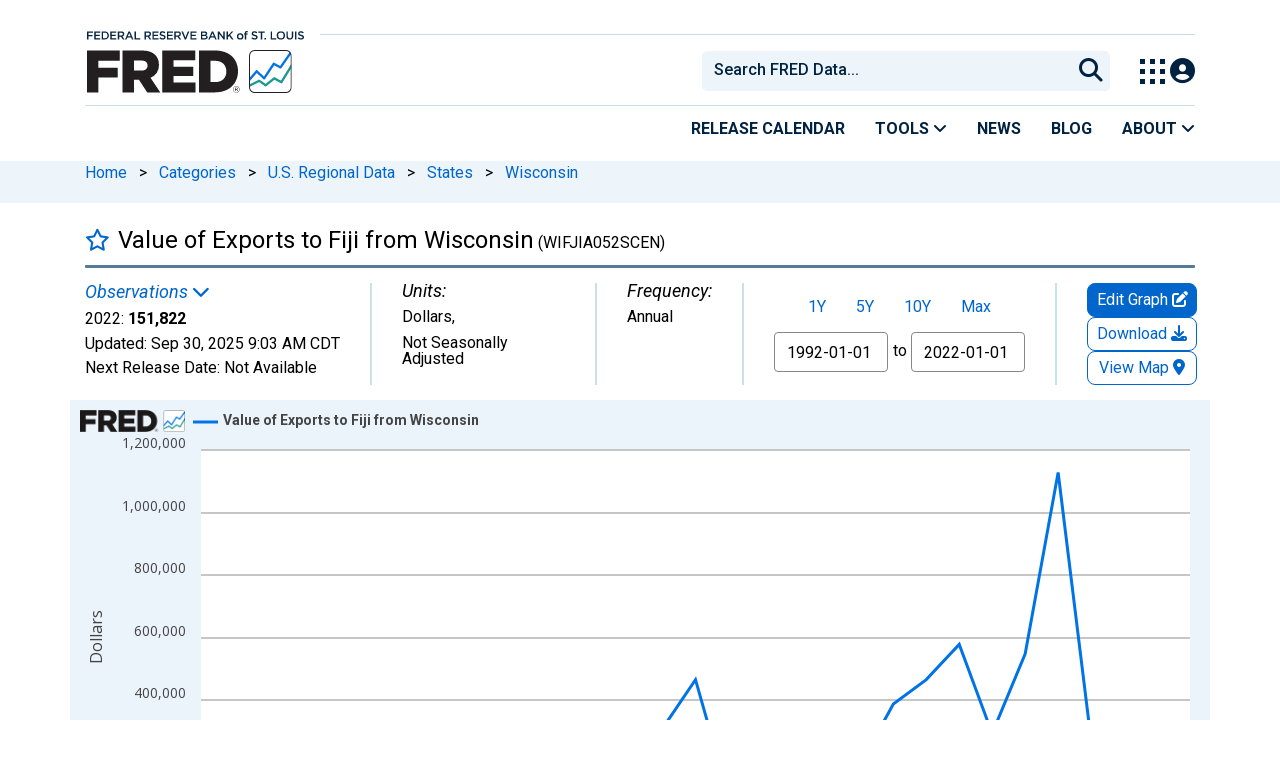

--- FILE ---
content_type: application/javascript
request_url: https://fred.stlouisfed.org/1whSHN4rMJ2cBbH9X6Q-/r1t5wGDpphVLQmY5iw/FUc-Ej0B/Ni/RVdHQvYx4B
body_size: 172284
content:
(function(){if(typeof Array.prototype.entries!=='function'){Object.defineProperty(Array.prototype,'entries',{value:function(){var index=0;const array=this;return {next:function(){if(index<array.length){return {value:[index,array[index++]],done:false};}else{return {done:true};}},[Symbol.iterator]:function(){return this;}};},writable:true,configurable:true});}}());(function(){B2();pjk();Axk();var lN;var AZ=function(Ow,PR){return Ow+PR;};var Lm=function(){FO=["\x6c\x65\x6e\x67\x74\x68","\x41\x72\x72\x61\x79","\x63\x6f\x6e\x73\x74\x72\x75\x63\x74\x6f\x72","\x6e\x75\x6d\x62\x65\x72"];};var LK=function RB(FU,nR){'use strict';var LP=RB;switch(FU){case T0:{var dl=nR[j1];UQ.push(bK);var pU=cP(typeof Fm()[p3(KZ)],AZ([],[][[]]))?Fm()[p3(Tm)].call(null,MO,Ws,xr(GO)):Fm()[p3(Jw)](kK,Q,tU);var hP=Fm()[p3(Jw)](kK,Q,rw);if(dl[GU()[YR(Ls)].call(null,Tm,OR,xr(xr({})),jZ)]){var jh=dl[cP(typeof GU()[YR(GO)],'undefined')?GU()[YR(Sl)](rK,KQ,TZ,WB):GU()[YR(Ls)].call(null,Tm,xr([]),MU,jZ)][Gj()[jU(Mr)](UP,KC)](PO(typeof SR()[cZ(cm)],'undefined')?SR()[cZ(SU)](XU,Sr,wl,tU):SR()[cZ(KZ)](bd,dU,Pw,pm));var vs=jh[md()[Ij(DK)].call(null,N1,FL,Iw,tm)](GU()[YR(Nl)](As,KZ,xr(xr(GO)),SG));if(vs){var IP=vs[GU()[YR(bL)].apply(null,[js,SU,zm,DG])](ss()[f3(Em)].call(null,xr(xr(lr)),Oj,Qs,xU));if(IP){pU=vs[Fm()[p3(DK)].call(null,xh,FM,xr(lr))](IP[Fm()[p3(Aj)](Ql,tl,DR)]);hP=vs[Fm()[p3(DK)](xh,FM,XR)](IP[md()[Ij(Aj)](r0,vK,xr(lr),Jw)]);}}}var q3;return q3=Xh(KY,[md()[Ij(UP)](Wb,Ol,xr(xr({})),vm),pU,cP(typeof Fm()[p3(vw)],AZ([],[][[]]))?Fm()[p3(Tm)](AK,Jr,DL):Fm()[p3(UP)](LQ,Tw,tU),hP]),UQ.pop(),q3;}break;case j1:{var ds=nR[j1];var R3=nR[L9];UQ.push(Y3);if(zR(typeof lN[GU()[YR(Ls)].apply(null,[Tm,cm,xU,Fw])][Gj()[jU(pm)](Oj,RC)],cP(typeof md()[Ij(jl)],AZ('',[][[]]))?md()[Ij(nZ)].apply(null,[sw,TZ,Jw,Rj]):md()[Ij(KZ)].call(null,xP,jj,jB,RU))){lN[GU()[YR(Ls)](Tm,xr({}),xU,Fw)][Gj()[jU(pm)].apply(null,[Oj,RC])]=Fm()[p3(GO)](js,Kj,xr(xr({})))[Fm()[p3(lP)].call(null,LB,sR,xr(xr(lr)))](ds,md()[Ij(dQ)](c9,XU,Ol,jj))[Fm()[p3(lP)](LB,sR,xr(xr({})))](R3,PO(typeof md()[Ij(XR)],AZ([],[][[]]))?md()[Ij(TU)](Cj,Md,Mr,nI):md()[Ij(nZ)](Hl,Tm,WQ,YB));}UQ.pop();}break;case L9:{UQ.push(OP);try{var VB=UQ.length;var jO=xr(L9);var RP;return RP=xr(xr(lN[cP(typeof md()[Ij(mm)],'undefined')?md()[Ij(nZ)].call(null,NK,Vl,xr(xr(lr)),mw):md()[Ij(NO)].apply(null,[bx,bL,UP,WQ])][GU()[YR(XP)](qw,Ml,Ol,O3)])),UQ.pop(),RP;}catch(RQ){UQ.splice(CL(VB,GO),Infinity,OP);var Uh;return UQ.pop(),Uh=xr({}),Uh;}UQ.pop();}break;case wF:{var IO=xr([]);UQ.push(bO);try{var Od=UQ.length;var El=xr(xr(j1));if(lN[md()[Ij(NO)].apply(null,[tJ,cm,qL,WQ])][Fm()[p3(Mr)](DR,pY,wl)]){lN[md()[Ij(NO)](tJ,xr(xr(GO)),mm,WQ)][Fm()[p3(Mr)].call(null,DR,pY,xr([]))][PO(typeof Gj()[jU(WQ)],AZ('',[][[]]))?Gj()[jU(TU)](Zr,p9):Gj()[jU(BP)](fZ,Tr)](GU()[YR(RU)](bL,xr(xr(GO)),dQ,mF),m3()[dj(Tm)].apply(null,[Ph,I1,vO,Jw,NO]));lN[md()[Ij(NO)].apply(null,[tJ,tU,TR,WQ])][cP(typeof Fm()[p3(DL)],AZ([],[][[]]))?Fm()[p3(Tm)](cU,gw,jB):Fm()[p3(Mr)](DR,pY,xr(xr(GO)))][PO(typeof GU()[YR(fr)],'undefined')?GU()[YR(TQ)](pL,vO,Ls,RF):GU()[YR(Sl)](Ar,mL,Ml,CU)](GU()[YR(RU)](bL,qL,XR,mF));IO=xr(xr([]));}}catch(Bm){UQ.splice(CL(Od,GO),Infinity,bO);}var IL;return UQ.pop(),IL=IO,IL;}break;case wY:{var Dm=nR[j1];var Wh=nR[L9];UQ.push(sU);if(xr(vQ(Dm,Wh))){throw new (lN[Fm()[p3(cm)].apply(null,[ZR,b1,Ol])])(UR()[ZZ(Oj)](z3,RR,Vl,hj,fs));}UQ.pop();}break;case C9:{var SO=nR[j1];var Wr;UQ.push(K3);return Wr=xr(xr(SO[SR()[cZ(jB)](lB,rh,xh,bL)]))&&xr(xr(SO[SR()[cZ(jB)](lB,rh,xh,xU)][md()[Ij(LB)](hY,UP,DL,hj)]))&&SO[SR()[cZ(jB)](lB,rh,xh,Em)][md()[Ij(LB)].apply(null,[hY,xr([]),fm,hj])][lr]&&cP(SO[cP(typeof SR()[cZ(KR)],'undefined')?SR()[cZ(KZ)].apply(null,[qO,SB,mO,Jw]):SR()[cZ(jB)](lB,rh,xh,vO)][PO(typeof md()[Ij(FL)],AZ([],[][[]]))?md()[Ij(LB)].call(null,hY,Sl,fs,hj):md()[Ij(nZ)].apply(null,[Jw,qL,Zr,GR])][lr][Fm()[p3(vw)](Aj,s2,HU)](),cP(typeof SR()[cZ(GO)],AZ([],[][[]]))?SR()[cZ(KZ)].call(null,Kr,xO,wd,cl):SR()[cZ(NK)].apply(null,[Lw,Ur,cm,Oj]))?GU()[YR(lr)].apply(null,[Mr,FR,pZ,LM]):PO(typeof ss()[f3(fR)],'undefined')?ss()[f3(NO)](xr([]),Kr,YJ,RR):ss()[f3(fr)].call(null,Md,mB,rZ,xr(GO)),UQ.pop(),Wr;}break;case G:{var zU=nR[j1];UQ.push(nO);var IU=Fm()[p3(qO)](Sl,O1,xr({}));try{var Tj=UQ.length;var lO=xr(L9);if(zU[SR()[cZ(jB)].apply(null,[lB,PU,xh,fm])][GU()[YR(Xl)](jB,xr(xr({})),qw,bm)]){var V3=zU[SR()[cZ(jB)](lB,PU,xh,UP)][GU()[YR(Xl)].call(null,jB,mP,Mr,bm)][Fm()[p3(vw)](Aj,RL,xr(GO))]();var QB;return UQ.pop(),QB=V3,QB;}else{var vR;return UQ.pop(),vR=IU,vR;}}catch(YQ){UQ.splice(CL(Tj,GO),Infinity,nO);var lL;return UQ.pop(),lL=IU,lL;}UQ.pop();}break;case gk:{var kw=nR[j1];UQ.push(lw);var HQ=kw[SR()[cZ(jB)].apply(null,[lB,sO,xh,DK])][SR()[cZ(Lw)](lr,VL,lP,qw)];if(HQ){var rr=HQ[Fm()[p3(vw)](Aj,wR,hj)]();var A3;return UQ.pop(),A3=rr,A3;}else{var jw;return jw=Fm()[p3(qO)].apply(null,[Sl,kl,xr([])]),UQ.pop(),jw;}UQ.pop();}break;case AJ:{var gl;UQ.push(Hh);return gl=xr(xr(lN[md()[Ij(NO)](r0,fs,mP,WQ)][ss()[f3(RR)](TU,nm,V7,Tr)])),UQ.pop(),gl;}break;case GG:{var E3=nR[j1];var Zm=nR[L9];UQ.push(IZ);if(MB(Zm,null)||rj(Zm,E3[md()[Ij(lr)](YO,xr(xr([])),xr(xr(lr)),Z3)]))Zm=E3[md()[Ij(lr)](YO,fm,fm,Z3)];for(var kh=lr,OK=new (lN[GU()[YR(NO)](Rw,vO,Md,nw)])(Zm);xd(kh,Zm);kh++)OK[kh]=E3[kh];var SZ;return UQ.pop(),SZ=OK,SZ;}break;case WC:{UQ.push(ZP);try{var LZ=UQ.length;var gj=xr(L9);var ms;return ms=xr(xr(lN[md()[Ij(NO)](QM,GO,Md,WQ)][PO(typeof Fm()[p3(xh)],AZ([],[][[]]))?Fm()[p3(Mr)](DR,dO,xr(xr({}))):Fm()[p3(Tm)](Cs,bU,NO)])),UQ.pop(),ms;}catch(xR){UQ.splice(CL(LZ,GO),Infinity,ZP);var J3;return UQ.pop(),J3=xr(L9),J3;}UQ.pop();}break;case xM:{var mr=nR[j1];UQ.push(pQ);try{var hd=UQ.length;var YP=xr(L9);if(cP(mr[SR()[cZ(jB)](lB,pw,xh,RU)][SR()[cZ(DL)].apply(null,[wZ,xK,xh,WQ])],undefined)){var rs;return rs=Fm()[p3(qO)].call(null,Sl,DZ,xr(xr({}))),UQ.pop(),rs;}if(cP(mr[cP(typeof SR()[cZ(Sl)],'undefined')?SR()[cZ(KZ)](lm,Rm,gR,Yh):SR()[cZ(jB)](lB,pw,xh,mP)][SR()[cZ(DL)](wZ,xK,xh,BP)],xr(L9))){var Vs;return Vs=ss()[f3(NO)].call(null,fj,Kr,FI,Iw),UQ.pop(),Vs;}var NZ;return NZ=GU()[YR(lr)].call(null,Mr,bL,Xl,Fs),UQ.pop(),NZ;}catch(JP){UQ.splice(CL(hd,GO),Infinity,pQ);var qm;return qm=bj()[qR(pm)].apply(null,[cj,WL]),UQ.pop(),qm;}UQ.pop();}break;case JM:{var rL=nR[j1];var fP=nR[L9];UQ.push(Jd);var Sw=fP[PO(typeof Fm()[p3(WK)],AZ('',[][[]]))?Fm()[p3(Em)](lr,jQ,xr(xr([]))):Fm()[p3(Tm)](ks,OQ,km)];var Mh=fP[md()[Ij(Nl)](nx,WK,DL,ZR)];var HI=fP[PO(typeof ss()[f3(TP)],AZ([],[][[]]))?ss()[f3(XU)](nZ,TQ,zG,pm):ss()[f3(fr)].apply(null,[Xl,ws,EQ,rw])];var Ms=fP[UR()[ZZ(KR)](n3,fm,jB,Rs,wl)];var jd=fP[md()[Ij(bL)](z2,tU,Xl,Aw)];var kU=fP[bj()[qR(Yh)].call(null,hj,m0)];var nK=fP[ss()[f3(hj)](xr([]),fR,YC,BZ)];var Es=fP[cP(typeof md()[Ij(WK)],AZ([],[][[]]))?md()[Ij(nZ)](zQ,As,MU,QL):md()[Ij(Em)].apply(null,[W1,Ol,vK,MU])];var CZ;return CZ=Fm()[p3(GO)](js,pG,FR)[Fm()[p3(lP)].apply(null,[LB,Db,FR])](rL)[Fm()[p3(lP)].apply(null,[LB,Db,DK])](Sw,ss()[f3(WU)].call(null,DR,PP,pB,IR))[Fm()[p3(lP)].apply(null,[LB,Db,xr({})])](Mh,ss()[f3(WU)].call(null,cl,PP,pB,fj))[Fm()[p3(lP)].call(null,LB,Db,cm)](HI,ss()[f3(WU)].apply(null,[lP,PP,pB,OR]))[Fm()[p3(lP)].call(null,LB,Db,tm)](Ms,ss()[f3(WU)](cl,PP,pB,xr(GO)))[cP(typeof Fm()[p3(As)],AZ([],[][[]]))?Fm()[p3(Tm)].apply(null,[lU,Us,OR]):Fm()[p3(lP)](LB,Db,cl)](jd,PO(typeof ss()[f3(dQ)],AZ([],[][[]]))?ss()[f3(WU)](FL,PP,pB,cm):ss()[f3(fr)].call(null,GO,zL,ZO,qL))[cP(typeof Fm()[p3(jl)],AZ([],[][[]]))?Fm()[p3(Tm)].apply(null,[bO,Jl,fs]):Fm()[p3(lP)](LB,Db,KZ)](kU,ss()[f3(WU)].call(null,Lw,PP,pB,xr(lr)))[Fm()[p3(lP)](LB,Db,Rw)](nK,ss()[f3(WU)](xr(GO),PP,pB,WK))[Fm()[p3(lP)](LB,Db,Tm)](Es,GU()[YR(Oj)](JT,GO,pm,O1)),UQ.pop(),CZ;}break;case tM:{UQ.push(GA);var WW;return WW=cP(typeof lN[md()[Ij(NO)].call(null,wT,Lw,lP,WQ)][cP(typeof Gj()[jU(fj)],'undefined')?Gj()[jU(BP)](AT,Ph):Gj()[jU(M4)].call(null,HU,df)],ss()[f3(DL)](TU,jj,Pw,xr(GO)))||cP(typeof lN[md()[Ij(NO)].call(null,wT,xr(lr),XP,WQ)][Fm()[p3(hj)](fj,ZH,rw)],ss()[f3(DL)].call(null,fm,jj,Pw,Md))||cP(typeof lN[cP(typeof md()[Ij(FL)],AZ([],[][[]]))?md()[Ij(nZ)](Lw,km,xr(GO),zL):md()[Ij(NO)](wT,pZ,As,WQ)][cP(typeof Gj()[jU(mP)],'undefined')?Gj()[jU(BP)].apply(null,[mf,DV]):Gj()[jU(fR)](DR,rh)],ss()[f3(DL)](JA,jj,Pw,xr([]))),UQ.pop(),WW;}break;case P0:{UQ.push(t5);throw new (lN[Fm()[p3(cm)](ZR,EQ,Aj)])(cP(typeof bj()[qR(nt)],'undefined')?bj()[qR(Yp)](zc,WT):bj()[qR(Ol)].apply(null,[KR,U0]));}break;case TG:{UQ.push(St);try{var OT=UQ.length;var pg=xr(xr(j1));var Hp=AZ(lN[bj()[qR(XP)].call(null,zm,mf)](lN[PO(typeof md()[Ij(fR)],'undefined')?md()[Ij(NO)](Sg,Ls,xr(xr([])),WQ):md()[Ij(nZ)].call(null,z3,Sl,lP,hj)][cP(typeof ss()[f3(RR)],'undefined')?ss()[f3(fr)](xr(lr),kA,mH,xr([])):ss()[f3(pm)].call(null,xr({}),GO,Hg,HU)]),KA(lN[PO(typeof bj()[qR(mL)],AZ('',[][[]]))?bj()[qR(XP)].call(null,zm,mf):bj()[qR(Yp)](FV,zT)](lN[md()[Ij(NO)].apply(null,[Sg,XU,DR,WQ])][md()[Ij(M4)].call(null,Jz,TZ,pZ,Rw)]),GO));Hp+=AZ(KA(lN[bj()[qR(XP)](zm,mf)](lN[PO(typeof md()[Ij(TP)],AZ([],[][[]]))?md()[Ij(NO)](Sg,xU,RR,WQ):md()[Ij(nZ)](Ls,MU,vO,ks)][md()[Ij(fR)](Wp,xr(lr),lP,Aj)]),fj),KA(lN[bj()[qR(XP)](zm,mf)](lN[md()[Ij(NO)](Sg,xr(lr),xr([]),WQ)][PO(typeof bj()[qR(WU)],AZ([],[][[]]))?bj()[qR(LB)](fm,jY):bj()[qR(Yp)].apply(null,[LW,f5])]),Ls));Hp+=AZ(KA(lN[PO(typeof bj()[qR(Yp)],AZ([],[][[]]))?bj()[qR(XP)](zm,mf):bj()[qR(Yp)].apply(null,[Cv,LS])](lN[md()[Ij(NO)].apply(null,[Sg,WQ,HU,WQ])][bj()[qR(M4)](HT,p5)]),NO),KA(lN[bj()[qR(XP)](zm,mf)](lN[md()[Ij(NO)].call(null,Sg,TP,xr({}),WQ)][md()[Ij(Nv)](Uz,XU,TU,Ol)]),fr));Hp+=AZ(KA(lN[cP(typeof bj()[qR(Sl)],AZ('',[][[]]))?bj()[qR(Yp)](S5,Zf):bj()[qR(XP)].call(null,zm,mf)](lN[md()[Ij(NO)](Sg,Ol,fR,WQ)][GU()[YR(LB)](TU,dQ,RU,wp)]),wl),KA(lN[bj()[qR(XP)](zm,mf)](lN[md()[Ij(NO)](Sg,DK,qL,WQ)][bj()[qR(fR)].call(null,TU,SE)]),KZ));Hp+=AZ(KA(lN[cP(typeof bj()[qR(nZ)],'undefined')?bj()[qR(Yp)](WQ,Mz):bj()[qR(XP)](zm,mf)](lN[md()[Ij(NO)].apply(null,[Sg,Vl,TZ,WQ])][md()[Ij(WU)](qN,xr(xr(GO)),xr(GO),nt)]),Tc[qL]),KA(lN[bj()[qR(XP)](zm,mf)](lN[md()[Ij(NO)](Sg,jj,Aj,WQ)][md()[Ij(RR)](YH,KZ,dQ,PP)]),xh));Hp+=AZ(KA(lN[bj()[qR(XP)].apply(null,[zm,mf])](lN[md()[Ij(NO)].apply(null,[Sg,TR,RU,WQ])][ss()[f3(gA)].call(null,tU,wH,ZE,xr(xr(lr)))]),mP),KA(lN[PO(typeof bj()[qR(hj)],'undefined')?bj()[qR(XP)](zm,mf):bj()[qR(Yp)](zT,jA)](lN[PO(typeof md()[Ij(vK)],'undefined')?md()[Ij(NO)](Sg,vK,xr(xr(lr)),WQ):md()[Ij(nZ)](hz,vO,lr,rT)][PO(typeof m3()[dj(KZ)],'undefined')?m3()[dj(xh)].call(null,qA,IW,qw,fm,jB):m3()[dj(fr)](Mt,t8,Mr,DL,Bn)]),BZ));Hp+=AZ(KA(lN[bj()[qR(XP)](zm,mf)](lN[cP(typeof md()[Ij(xh)],AZ('',[][[]]))?md()[Ij(nZ)](Ht,Nl,Sl,rg):md()[Ij(NO)].call(null,Sg,TQ,km,WQ)][UT()[Sd(dQ)](Oj,Iw,IW,jj,Jz)]),nZ),KA(lN[bj()[qR(XP)](zm,mf)](lN[md()[Ij(NO)].call(null,Sg,xr({}),PW,WQ)][PO(typeof bj()[qR(M4)],AZ([],[][[]]))?bj()[qR(Nv)].call(null,Xp,NW):bj()[qR(Yp)].apply(null,[R4,fR])]),jN[SR()[cZ(KR)].apply(null,[qO,Qc,NO,NO])]()));Hp+=AZ(KA(lN[bj()[qR(XP)](zm,mf)](lN[md()[Ij(NO)](Sg,xr(xr(lr)),xr(xr([])),WQ)][GU()[YR(M4)].apply(null,[wc,xr(lr),HU,Sn])]),dQ),KA(lN[bj()[qR(XP)].apply(null,[zm,mf])](lN[md()[Ij(NO)].apply(null,[Sg,Xl,KQ,WQ])][bj()[qR(WU)](XR,tF)]),Tc[jl]));Hp+=AZ(KA(lN[bj()[qR(XP)].call(null,zm,mf)](lN[PO(typeof md()[Ij(Mr)],AZ([],[][[]]))?md()[Ij(NO)](Sg,xr(xr(GO)),mm,WQ):md()[Ij(nZ)](Q8,Tm,jl,tS)][md()[Ij(pm)](nT,vK,KZ,tT)]),jB),KA(lN[bj()[qR(XP)](zm,mf)](lN[PO(typeof md()[Ij(XR)],'undefined')?md()[Ij(NO)](Sg,xr(xr({})),xr(xr(lr)),WQ):md()[Ij(nZ)](OQ,xr([]),xr(lr),n8)][UT()[Sd(cm)].call(null,Oj,MU,IW,GO,IZ)]),BP));Hp+=AZ(KA(lN[bj()[qR(XP)](zm,mf)](lN[md()[Ij(NO)].call(null,Sg,xr([]),DR,WQ)][PO(typeof GU()[YR(BZ)],'undefined')?GU()[YR(fR)](PW,bL,GO,Tz):GU()[YR(Sl)](Kp,Ol,Nv,wE)]),Oj),KA(lN[bj()[qR(XP)](zm,mf)](lN[md()[Ij(NO)](Sg,IR,xr(xr(lr)),WQ)][ss()[f3(GW)].call(null,lP,TZ,pz,RR)]),lP));Hp+=AZ(KA(lN[bj()[qR(XP)](zm,mf)](lN[md()[Ij(NO)](Sg,lP,IR,WQ)][SR()[cZ(nt)].call(null,t4,IW,nt,qL)]),KR),KA(lN[bj()[qR(XP)].call(null,zm,mf)](lN[md()[Ij(NO)](Sg,t5,WK,WQ)][PO(typeof GU()[YR(KZ)],AZ([],[][[]]))?GU()[YR(Nv)](xh,qO,xr(xr(GO)),IA):GU()[YR(Sl)](l4,xh,As,WB)]),Tc[SU]));Hp+=AZ(KA(lN[bj()[qR(XP)].call(null,zm,mf)](lN[md()[Ij(NO)](Sg,qw,WU,WQ)][m3()[dj(BZ)].apply(null,[zm,IW,xr(xr({})),fm,jl])]),DL),KA(lN[bj()[qR(XP)].call(null,zm,mf)](lN[md()[Ij(NO)](Sg,Iw,Ol,WQ)][md()[Ij(gA)](dk,NO,RU,cc)]),mL));Hp+=AZ(KA(lN[bj()[qR(XP)](zm,mf)](lN[md()[Ij(NO)].call(null,Sg,LB,Em,WQ)][md()[Ij(GW)](hV,xr([]),Vl,O8)]),Yp),KA(lN[PO(typeof bj()[qR(lr)],AZ('',[][[]]))?bj()[qR(XP)](zm,mf):bj()[qR(Yp)].call(null,GS,Em)](lN[md()[Ij(NO)](Sg,cl,mP,WQ)][Gj()[jU(Nv)](TP,pE)]),QW));Hp+=AZ(KA(lN[bj()[qR(XP)](zm,mf)](lN[md()[Ij(NO)](Sg,Iw,xr(GO),WQ)][cP(typeof bj()[qR(Mr)],'undefined')?bj()[qR(Yp)].call(null,TV,gp):bj()[qR(RR)].call(null,xh,l5)]),qL),KA(lN[bj()[qR(XP)](zm,mf)](lN[md()[Ij(NO)].call(null,Sg,xr(xr(lr)),TQ,WQ)][PO(typeof Gj()[jU(JA)],AZ([],[][[]]))?Gj()[jU(WU)].apply(null,[Xp,Xt]):Gj()[jU(BP)](Ut,pZ)]),jl));Hp+=AZ(KA(lN[bj()[qR(XP)](zm,mf)](lN[md()[Ij(NO)](Sg,xr(xr({})),xr(xr([])),WQ)][ss()[f3(FR)](cm,UP,Of,xr(lr))]),SU),KA(lN[bj()[qR(XP)](zm,mf)](lN[md()[Ij(NO)](Sg,RR,WK,WQ)][md()[Ij(FR)](W5,HU,fR,XP)]),Lw));Hp+=AZ(KA(lN[bj()[qR(XP)](zm,mf)](lN[md()[Ij(NO)](Sg,Yp,BP,WQ)][cP(typeof ss()[f3(M4)],AZ([],[][[]]))?ss()[f3(fr)](nt,HW,Jc,nt):ss()[f3(Iw)](Jw,NK,Oc,bL)]),NK),KA(lN[bj()[qR(XP)](zm,mf)](lN[md()[Ij(NO)](Sg,xr([]),bL,WQ)][Fm()[p3(Ol)].apply(null,[Ls,xz,Md])]),XR));Hp+=AZ(AZ(KA(lN[bj()[qR(XP)](zm,mf)](lN[GU()[YR(Ls)](Tm,WQ,Nl,R5)][cP(typeof Fm()[p3(Zr)],AZ([],[][[]]))?Fm()[p3(Tm)](vt,U8,xU):Fm()[p3(TQ)].apply(null,[TU,kn,QW])]),Md),KA(lN[cP(typeof bj()[qR(Ol)],AZ('',[][[]]))?bj()[qR(Yp)].apply(null,[fE,bc]):bj()[qR(XP)](zm,mf)](lN[md()[Ij(NO)].call(null,Sg,jB,xr([]),WQ)][Gj()[jU(RR)].call(null,TZ,h8)]),Vl)),KA(lN[bj()[qR(XP)](zm,mf)](lN[md()[Ij(NO)].call(null,Sg,vw,xr(GO),WQ)][md()[Ij(Iw)](NW,xr(xr({})),mm,HU)]),JA));var Tp;return Tp=Hp[Fm()[p3(vw)](Aj,nv,qw)](),UQ.pop(),Tp;}catch(vv){UQ.splice(CL(OT,GO),Infinity,St);var vd;return vd=ss()[f3(NO)](Ml,Kr,dk,NO),UQ.pop(),vd;}UQ.pop();}break;case n2:{UQ.push(Q4);var Vt=md()[Ij(Jw)](E8,xr(xr([])),NO,Vl);var Gg=UR()[ZZ(DL)].call(null,sU,Md,Ol,[dQ,GO],nZ);for(var lW=jN[GU()[YR(pm)](jl,lr,xr(xr(GO)),S0)]();xd(lW,Tc[cl]);lW++)Vt+=Gg[md()[Ij(fj)](W4,xr(xr(lr)),xr(xr(GO)),nm)](lN[PO(typeof md()[Ij(Jw)],AZ('',[][[]]))?md()[Ij(Ls)].call(null,hx,DK,Nl,Ls):md()[Ij(nZ)].call(null,Iz,xr(xr([])),km,qd)][bj()[qR(DR)](jl,Z4)](kt(lN[PO(typeof md()[Ij(Zr)],AZ([],[][[]]))?md()[Ij(Ls)](hx,xr({}),Lw,Ls):md()[Ij(nZ)].apply(null,[pz,qw,vK,WU])][UR()[ZZ(jB)].call(null,An,xr([]),wl,Lg,XU)](),Gg[cP(typeof md()[Ij(SU)],AZ('',[][[]]))?md()[Ij(nZ)](f5,Iw,Tr,cU):md()[Ij(lr)](f2,Mr,xr({}),Z3)])));var BV;return UQ.pop(),BV=Vt,BV;}break;case VY:{var Cp=nR[j1];UQ.push(WB);var Af=PO(typeof Fm()[p3(KQ)],AZ([],[][[]]))?Fm()[p3(GO)](js,Up,Zr):Fm()[p3(Tm)](wT,xV,PW);var v4=PO(typeof Fm()[p3(vw)],AZ([],[][[]]))?Fm()[p3(GO)].call(null,js,Up,PW):Fm()[p3(Tm)].call(null,SU,w5,Zr);var Sp=bj()[qR(qO)].apply(null,[bz,E7]);var fA=[];try{var Ig=UQ.length;var g8=xr([]);try{Af=Cp[SR()[cZ(Md)].apply(null,[Nn,ZV,wl,WQ])];}catch(F8){UQ.splice(CL(Ig,GO),Infinity,WB);if(F8[m3()[dj(lr)](bn,AV,fm,Sl,KZ)][GU()[YR(HU)].call(null,Tr,BP,Xl,fI)](Sp)){Af=PO(typeof GU()[YR(XU)],'undefined')?GU()[YR(jj)](Xl,xr([]),xr(xr([])),NG):GU()[YR(Sl)](nT,PW,vK,Y5);}}var gE=lN[PO(typeof md()[Ij(RU)],AZ([],[][[]]))?md()[Ij(Ls)](LG,Zr,SU,Ls):md()[Ij(nZ)](Ur,DK,qL,sv)][cP(typeof bj()[qR(lr)],'undefined')?bj()[qR(Yp)](n4,S8):bj()[qR(DR)].call(null,jl,pn)](kt(lN[md()[Ij(Ls)](LG,Ls,Ol,Ls)][UR()[ZZ(jB)](Dd,xr({}),wl,Lg,Ls)](),Tt))[Fm()[p3(vw)](Aj,m7,xr(lr))]();Cp[SR()[cZ(Md)](Nn,ZV,wl,Zr)]=gE;v4=PO(Cp[SR()[cZ(Md)].call(null,Nn,ZV,wl,vw)],gE);fA=[Xh(KY,[ss()[f3(jB)].call(null,pm,TU,p6,JA),Af]),Xh(KY,[cP(typeof bj()[qR(lr)],AZ([],[][[]]))?bj()[qR(Yp)].call(null,Kt,cf):bj()[qR(fj)].call(null,qW,qY),Zz(v4,Tc[Ls])[Fm()[p3(vw)](Aj,m7,Yh)]()])];var U5;return UQ.pop(),U5=fA,U5;}catch(B5){UQ.splice(CL(Ig,GO),Infinity,WB);fA=[Xh(KY,[ss()[f3(jB)](xr(xr(lr)),TU,p6,jB),Af]),Xh(KY,[bj()[qR(fj)](qW,qY),v4])];}var r5;return UQ.pop(),r5=fA,r5;}break;case J:{var Rg=nR[j1];UQ.push(GW);var x5=PO(typeof Fm()[p3(Tm)],AZ([],[][[]]))?Fm()[p3(qO)](Sl,LA,fj):Fm()[p3(Tm)].call(null,qT,Yp,WK);var Eg=cP(typeof Fm()[p3(jj)],AZ('',[][[]]))?Fm()[p3(Tm)](nV,GH,nZ):Fm()[p3(qO)](Sl,LA,Rw);var X4=new (lN[PO(typeof UR()[ZZ(Yp)],AZ(Fm()[p3(GO)](js,R5,xr({})),[][[]]))?UR()[ZZ(Tm)](ZR,xr(xr(lr)),wl,MH,XP):UR()[ZZ(GO)](WB,xr(xr(GO)),KQ,mp,vO)])(new (lN[UR()[ZZ(Tm)](ZR,Oj,wl,MH,mL)])(UT()[Sd(DL)](WQ,lP,Fg,Zr,RU)));try{var Pt=UQ.length;var Y4=xr([]);if(xr(xr(lN[md()[Ij(NO)](Mp,Oj,zm,WQ)][Fm()[p3(xh)](JT,ES,xr(lr))]))&&xr(xr(lN[md()[Ij(NO)](Mp,M4,xr([]),WQ)][Fm()[p3(xh)](JT,ES,xr(xr(lr)))][cP(typeof bj()[qR(rw)],'undefined')?bj()[qR(Yp)](Yc,z4):bj()[qR(As)].call(null,M4,zn)]))){var rW=lN[Fm()[p3(xh)].call(null,JT,ES,KR)][bj()[qR(As)](M4,zn)](lN[Fm()[p3(rw)].call(null,wZ,H8,QW)][Fm()[p3(fj)].call(null,wc,lV,DK)],md()[Ij(MU)](w5,Ls,pm,fR));if(rW){x5=X4[m3()[dj(Tm)](Ph,GH,xr(xr(lr)),jj,NO)](rW[PO(typeof ss()[f3(DR)],AZ('',[][[]]))?ss()[f3(jB)](Lw,TU,wg,UP):ss()[f3(fr)].apply(null,[mm,wR,rH,fR])][Fm()[p3(vw)].apply(null,[Aj,TA,lP])]());}}Eg=PO(lN[md()[Ij(NO)](Mp,km,Tm,WQ)],Rg);}catch(rt){UQ.splice(CL(Pt,GO),Infinity,GW);x5=bj()[qR(pm)].apply(null,[cj,V5]);Eg=bj()[qR(pm)](cj,V5);}var Wg=AZ(x5,KA(Eg,GO))[Fm()[p3(vw)](Aj,TA,Md)]();var Vz;return UQ.pop(),Vz=Wg,Vz;}break;case Uk:{var xS=nR[j1];UQ.push(Gt);if(PO(typeof lN[UR()[ZZ(Ls)].call(null,K4,WU,wl,NO,TP)],md()[Ij(KZ)].call(null,FH,TU,TP,RU))&&zR(xS[lN[UR()[ZZ(Ls)](K4,HU,wl,NO,JA)][Gj()[jU(NK)](KR,Gz)]],null)||zR(xS[Gj()[jU(XR)](fm,N1)],null)){var qV;return qV=lN[GU()[YR(NO)](Rw,pm,xr(xr(lr)),Ph)][md()[Ij(pZ)](Pw,mP,xr(xr([])),WU)](xS),UQ.pop(),qV;}UQ.pop();}break;}};var bS=function(){return dS.apply(this,[mG,arguments]);};var zt=function(){if(lN["Date"]["now"]&&typeof lN["Date"]["now"]()==='number'){return lN["Date"]["now"]();}else{return +new (lN["Date"])();}};var PO=function(bV,jc){return bV!==jc;};var Wd=function sH(sA,Rp){'use strict';var hf=sH;switch(sA){case pk:{var IE=Rp[j1];var r4=Rp[L9];UQ.push(G8);var v5=MB(null,IE)?null:zR(cP(typeof md()[Ij(NO)],AZ([],[][[]]))?md()[Ij(nZ)].call(null,Un,xr(xr({})),Yp,ZE):md()[Ij(KZ)](Np,tm,RR,RU),typeof lN[UR()[ZZ(Ls)](kn,TZ,wl,NO,Yh)])&&IE[lN[UR()[ZZ(Ls)].call(null,kn,WU,wl,NO,mm)][Gj()[jU(NK)].apply(null,[KR,wp])]]||IE[Gj()[jU(XR)](fm,L0)];if(zR(null,v5)){var Vn,Ev,L5,k4,D4=[],Bc=xr(Tc[fj]),f4=xr(GO);try{var hS=UQ.length;var cg=xr({});if(L5=(v5=v5.call(IE))[GU()[YR(NK)](Jw,Sl,Lw,nn)],cP(lr,r4)){if(PO(lN[Fm()[p3(xh)](JT,AY,xr(xr(GO)))](v5),v5)){cg=xr(j1);return;}Bc=xr(GO);}else for(;xr(Bc=(Vn=L5.call(v5))[Gj()[jU(cl)].apply(null,[Gc,b1])])&&(D4[ss()[f3(GO)].call(null,t5,Yh,Rx,km)](Vn[UR()[ZZ(NO)].call(null,wA,Oj,fr,mt,pm)]),PO(D4[md()[Ij(lr)](j5,WK,Nv,Z3)],r4));Bc=xr(lr));}catch(bv){f4=xr(lr),Ev=bv;}finally{UQ.splice(CL(hS,GO),Infinity,G8);try{var KS=UQ.length;var DA=xr(L9);if(xr(Bc)&&zR(null,v5[ss()[f3(cl)](OR,fs,w5,mP)])&&(k4=v5[cP(typeof ss()[f3(GW)],AZ('',[][[]]))?ss()[f3(fr)](lr,pv,x4,Jw):ss()[f3(cl)].call(null,Oj,fs,w5,Jw)](),PO(lN[Fm()[p3(xh)](JT,AY,xr(xr([])))](k4),k4))){DA=xr(j1);return;}}finally{UQ.splice(CL(KS,GO),Infinity,G8);if(DA){UQ.pop();}if(f4)throw Ev;}if(cg){UQ.pop();}}var HE;return UQ.pop(),HE=D4,HE;}UQ.pop();}break;case KY:{var q4=Rp[j1];UQ.push(hE);if(lN[GU()[YR(NO)](Rw,bL,vw,Bv)][UT()[Sd(nt)](KZ,TP,xW,cl,Av)](q4)){var gn;return UQ.pop(),gn=q4,gn;}UQ.pop();}break;case xM:{var Qf=Rp[j1];return Qf;}break;case n2:{UQ.push(Ac);if(xr(xf(md()[Ij(TR)].call(null,UL,Tr,HU,TP),lN[SR()[cZ(jB)].apply(null,[lB,Ss,xh,pm])]))){var M5;return UQ.pop(),M5=null,M5;}var zp=lN[SR()[cZ(jB)].apply(null,[lB,Ss,xh,WK])][md()[Ij(TR)](UL,nt,OR,TP)];var cv=zp[cP(typeof md()[Ij(TR)],AZ([],[][[]]))?md()[Ij(nZ)](xK,Tr,mm,Rf):md()[Ij(Ff)].call(null,Wl,Iw,LB,lH)];var kE=zp[UR()[ZZ(Yp)](nl,TZ,Ls,fE,qw)];var Pc=zp[Gj()[jU(QW)](TR,JU)];var YW;return YW=[cv,cP(kE,lr)?lr:rj(kE,lr)?Dn(jN[UT()[Sd(jB)](Ls,fr,OO,RU,fp)]()):Dn(fj),Pc||(cP(typeof Fm()[p3(RR)],AZ([],[][[]]))?Fm()[p3(Tm)](VA,Zn,fr):Fm()[p3(st)](OR,G3,Yp))],UQ.pop(),YW;}break;case Hb:{UQ.push(EQ);var n5={};var Kf={};try{var jW=UQ.length;var UE=xr([]);var ft=new (lN[ss()[f3(tm)](xr(xr({})),RR,m4,fs)])(Tc[fj],lr)[md()[Ij(DK)](sR,pm,xU,tm)](PO(typeof GU()[YR(Em)],AZ('',[][[]]))?GU()[YR(Nl)](As,vw,WQ,Qk):GU()[YR(Sl)].call(null,HV,cm,xr(GO),rv));var cS=ft[GU()[YR(bL)](js,WK,qw,zs)](ss()[f3(Em)](Em,Oj,l5,GW));var vn=ft[Fm()[p3(DK)].call(null,xh,qU,xr({}))](cS[Fm()[p3(Aj)](Ql,kW,xr(lr))]);var Fc=ft[cP(typeof Fm()[p3(Tm)],'undefined')?Fm()[p3(Tm)](KQ,Tv,xr(xr([]))):Fm()[p3(DK)](xh,qU,PW)](cS[md()[Ij(Aj)].call(null,Er,qL,xh,Jw)]);n5=Xh(KY,[PO(typeof UT()[Sd(Zr)],AZ([],[][[]]))?UT()[Sd(SU)].apply(null,[wl,GO,I5,RR,kf]):UT()[Sd(mP)](rV,Mr,Em,tU,DS),vn,Fm()[p3(JT)].call(null,Mr,Zh,pm),Fc]);var BW=new (lN[PO(typeof ss()[f3(Yp)],'undefined')?ss()[f3(tm)].call(null,xr([]),RR,m4,qO):ss()[f3(fr)](GW,RA,QH,RU)])(Tc[fj],lr)[md()[Ij(DK)].call(null,sR,XR,WQ,tm)](bj()[qR(DK)].apply(null,[t5,cU]));var F4=BW[GU()[YR(bL)](js,Em,xr(xr([])),zs)](ss()[f3(Em)].apply(null,[xr(xr(GO)),Oj,l5,rw]));var Jv=BW[Fm()[p3(DK)](xh,qU,NO)](F4[Fm()[p3(Aj)].apply(null,[Ql,kW,Ls])]);var gS=BW[Fm()[p3(DK)].call(null,xh,qU,xr(lr))](F4[md()[Ij(Aj)](Er,jj,xr(xr(GO)),Jw)]);Kf=Xh(KY,[PO(typeof md()[Ij(nt)],'undefined')?md()[Ij(Hc)].call(null,pz,GO,Zr,TS):md()[Ij(nZ)](Nl,bL,cl,M8),Jv,md()[Ij(Ql)].apply(null,[fB,KZ,TZ,xh]),gS]);}finally{UQ.splice(CL(jW,GO),Infinity,EQ);var Fp;return Fp=Xh(KY,[PO(typeof GU()[YR(LB)],'undefined')?GU()[YR(fm)].call(null,gA,Xl,mL,hY):GU()[YR(Sl)].call(null,Iv,xr(xr(lr)),fR,qw),n5[UT()[Sd(SU)].apply(null,[wl,Ol,I5,Jw,kf])]||null,bj()[qR(Nl)](RU,SG),n5[Fm()[p3(JT)].apply(null,[Mr,Zh,xr(xr(GO))])]||null,cP(typeof ss()[f3(WK)],AZ([],[][[]]))?ss()[f3(fr)](rw,Tr,AS,Nl):ss()[f3(xU)](mP,lr,wW,XP),Kf[cP(typeof md()[Ij(Ol)],AZ([],[][[]]))?md()[Ij(nZ)](ME,vw,Sl,Jp):md()[Ij(Hc)](pz,km,WU,TS)]||null,bj()[qR(bL)](lE,LI),Kf[md()[Ij(Ql)](fB,xr(xr(GO)),gA,xh)]||null]),UQ.pop(),Fp;}UQ.pop();}break;case x0:{var Mn=Rp[j1];UQ.push(MH);if(cP([GU()[YR(Mr)](T8,jl,WQ,j9),cP(typeof Fm()[p3(BZ)],AZ('',[][[]]))?Fm()[p3(Tm)].call(null,Ql,AE,SU):Fm()[p3(Hc)].apply(null,[RU,Dp,Oj]),UT()[Sd(XR)].apply(null,[wl,cl,WS,UP,s5])][md()[Ij(As)](AS,LB,xr(xr([])),Nl)](Mn[bj()[qR(GW)].apply(null,[Sl,QL])][cP(typeof Gj()[jU(UP)],'undefined')?Gj()[jU(BP)].call(null,qO,S4):Gj()[jU(Yh)].apply(null,[Mr,OB])]),Dn(GO))){UQ.pop();return;}lN[cP(typeof bj()[qR(HU)],'undefined')?bj()[qR(Yp)](YV,S8):bj()[qR(Jw)].apply(null,[vg,JE])](function(){var Jf=xr(xr(j1));UQ.push(XT);try{var Ag=UQ.length;var FA=xr(xr(j1));if(xr(Jf)&&Mn[bj()[qR(GW)](Sl,Yn)]&&(Mn[bj()[qR(GW)].apply(null,[Sl,Yn])][GU()[YR(Ml)].apply(null,[Md,DR,cm,Hh])](Fm()[p3(Ql)].apply(null,[vg,E5,qL]))||Mn[bj()[qR(GW)](Sl,Yn)][GU()[YR(Ml)](Md,fj,wl,Hh)](GU()[YR(tm)](vK,pm,fs,Yt)))){Jf=xr(xr({}));}}catch(vT){UQ.splice(CL(Ag,GO),Infinity,XT);Mn[bj()[qR(GW)].apply(null,[Sl,Yn])][ss()[f3(PW)](Ml,cj,nh,xr(GO))](new (lN[UT()[Sd(Md)](BZ,cl,N8,xr(xr(lr)),tT)])(UR()[ZZ(NK)](Zn,rw,KZ,kV,Ml),Xh(KY,[ss()[f3(t5)](Tm,fj,HO,fs),xr(xr(L9)),ss()[f3(st)].call(null,vO,cm,zf,xr(GO)),xr({}),cP(typeof bj()[qR(RU)],'undefined')?bj()[qR(Yp)](kK,kW):bj()[qR(KQ)].call(null,As,rU),xr(xr([]))])));}if(xr(Jf)&&cP(Mn[Gj()[jU(Ml)].apply(null,[dQ,Xw])],GU()[YR(fE)].apply(null,[WQ,rw,Lw,mZ]))){Jf=xr(xr({}));}if(Jf){Mn[cP(typeof bj()[qR(QW)],'undefined')?bj()[qR(Yp)](Jc,Nc):bj()[qR(GW)](Sl,Yn)][ss()[f3(PW)].apply(null,[Rw,cj,nh,TR])](new (lN[UT()[Sd(Md)](BZ,Iw,N8,RR,tT)])(GU()[YR(Rw)].call(null,FL,LB,NO,V4),Xh(KY,[cP(typeof ss()[f3(mm)],AZ('',[][[]]))?ss()[f3(fr)](xr(xr(lr)),IH,Aj,Lw):ss()[f3(t5)].apply(null,[Sl,fj,HO,WU]),xr(xr({})),PO(typeof ss()[f3(WK)],AZ([],[][[]]))?ss()[f3(st)].apply(null,[tm,cm,zf,RR]):ss()[f3(fr)].call(null,xr(xr(GO)),Q5,nS,Iw),xr({}),bj()[qR(KQ)](As,rU),xr(xr(L9))])));}UQ.pop();},lr);UQ.pop();}break;case Tx:{UQ.push(C4);lN[GU()[YR(Ls)].apply(null,[Tm,qO,Em,EW])][bj()[qR(UP)].call(null,PW,U4)](md()[Ij(t5)](wf,xr(xr({})),xr(xr({})),DR),function(Mn){return sH.apply(this,[x0,arguments]);});UQ.pop();}break;case DY:{UQ.push(xW);throw new (lN[Fm()[p3(cm)](ZR,Nf,QW)])(ss()[f3(rw)].call(null,vK,As,wR,mL));}break;case GM:{var dc=Rp[j1];var xt=Rp[L9];UQ.push(Yv);if(MB(xt,null)||rj(xt,dc[md()[Ij(lr)](gr,nZ,Md,Z3)]))xt=dc[md()[Ij(lr)](gr,Ls,xr([]),Z3)];for(var fS=lr,O5=new (lN[GU()[YR(NO)].apply(null,[Rw,xr(lr),TU,T9])])(xt);xd(fS,xt);fS++)O5[fS]=dc[fS];var KV;return UQ.pop(),KV=O5,KV;}break;case MC:{var C5=Rp[j1];var VT=Rp[L9];UQ.push(nf);var lv=MB(null,C5)?null:zR(PO(typeof md()[Ij(XR)],AZ([],[][[]]))?md()[Ij(KZ)](Tl,xr(xr({})),XU,RU):md()[Ij(nZ)](FW,xr({}),MU,tf),typeof lN[UR()[ZZ(Ls)].apply(null,[ES,fE,wl,NO,cl])])&&C5[lN[UR()[ZZ(Ls)](ES,xr(xr(lr)),wl,NO,Yp)][cP(typeof Gj()[jU(tm)],AZ([],[][[]]))?Gj()[jU(BP)](wg,I5):Gj()[jU(NK)].call(null,KR,WP)]]||C5[Gj()[jU(XR)](fm,Ks)];if(zR(null,lv)){var Cz,Nt,JH,En,k8=[],H4=xr(lr),QA=xr(GO);try{var Z5=UQ.length;var B4=xr(xr(j1));if(JH=(lv=lv.call(C5))[GU()[YR(NK)].call(null,Jw,jj,vO,sw)],cP(lr,VT)){if(PO(lN[Fm()[p3(xh)](JT,Zj,xr(GO))](lv),lv)){B4=xr(xr([]));return;}H4=xr(GO);}else for(;xr(H4=(Cz=JH.call(lv))[Gj()[jU(cl)](Gc,ZU)])&&(k8[ss()[f3(GO)](fR,Yh,tK,xr({}))](Cz[UR()[ZZ(NO)](GT,tm,fr,mt,zm)]),PO(k8[md()[Ij(lr)].call(null,rB,WQ,OR,Z3)],VT));H4=xr(Tc[fj]));}catch(Xv){QA=xr(lr),Nt=Xv;}finally{UQ.splice(CL(Z5,GO),Infinity,nf);try{var Og=UQ.length;var NV=xr(L9);if(xr(H4)&&zR(null,lv[ss()[f3(cl)].apply(null,[xU,fs,lZ,WU])])&&(En=lv[cP(typeof ss()[f3(BP)],'undefined')?ss()[f3(fr)](xr([]),Fz,t8,RR):ss()[f3(cl)].apply(null,[SU,fs,lZ,cl])](),PO(lN[Fm()[p3(xh)](JT,Zj,Sl)](En),En))){NV=xr(xr([]));return;}}finally{UQ.splice(CL(Og,GO),Infinity,nf);if(NV){UQ.pop();}if(QA)throw Nt;}if(B4){UQ.pop();}}var gd;return UQ.pop(),gd=k8,gd;}UQ.pop();}break;case EM:{var gW=Rp[j1];UQ.push(ES);if(lN[GU()[YR(NO)].apply(null,[Rw,xr(xr(lr)),QW,zr])][UT()[Sd(nt)](KZ,lP,bs,cl,Av)](gW)){var CW;return UQ.pop(),CW=gW,CW;}UQ.pop();}break;case ZF:{var s8=Rp[j1];var H5;UQ.push(Us);return H5=lN[Fm()[p3(xh)].call(null,JT,c9,WQ)][PO(typeof GU()[YR(cj)],AZ([],[][[]]))?GU()[YR(DR)](xU,QW,zm,kH):GU()[YR(Sl)](vg,WQ,IR,tA)](s8)[UT()[Sd(qL)](Ls,fs,Bv,DR,FS)](function(XH){return s8[XH];})[lr],UQ.pop(),H5;}break;case WC:{var Hn=Rp[j1];UQ.push(jv);var Pv=Hn[UT()[Sd(qL)].apply(null,[Ls,Nl,Ic,OR,FS])](function(s8){return sH.apply(this,[ZF,arguments]);});var lg;return lg=Pv[bj()[qR(xh)].call(null,RR,xl)](PO(typeof ss()[f3(HT)],'undefined')?ss()[f3(WU)].apply(null,[XR,PP,W8,jj]):ss()[f3(fr)](Yp,OV,t5,fs)),UQ.pop(),lg;}break;case HY:{UQ.push(sf);try{var RW=UQ.length;var m5=xr(xr(j1));var SV=AZ(AZ(AZ(AZ(AZ(AZ(AZ(AZ(AZ(AZ(AZ(AZ(AZ(AZ(AZ(AZ(AZ(AZ(AZ(AZ(AZ(AZ(AZ(AZ(lN[bj()[qR(XP)](zm,VE)](lN[SR()[cZ(jB)](lB,rn,xh,cm)][cP(typeof Gj()[jU(WU)],'undefined')?Gj()[jU(BP)](nc,XE):Gj()[jU(cc)].apply(null,[Tm,tZ])]),KA(lN[bj()[qR(XP)](zm,VE)](lN[SR()[cZ(jB)](lB,rn,xh,vO)][Gj()[jU(wH)].apply(null,[HT,qB])]),GO)),KA(lN[bj()[qR(XP)](zm,VE)](lN[SR()[cZ(jB)](lB,rn,xh,IR)][Gj()[jU(nm)].call(null,DL,ff)]),fj)),KA(lN[bj()[qR(XP)](zm,VE)](lN[SR()[cZ(jB)].call(null,lB,rn,xh,Em)][GU()[YR(xU)](ET,xr(xr({})),NK,XS)]),Ls)),KA(lN[bj()[qR(XP)](zm,VE)](lN[md()[Ij(Ls)].call(null,H3,Em,MU,Ls)][GU()[YR(cc)](mL,TQ,gA,Xm)]),NO)),KA(lN[bj()[qR(XP)].apply(null,[zm,VE])](lN[SR()[cZ(jB)].apply(null,[lB,rn,xh,RR])][GU()[YR(wH)](Ff,Lw,xr(xr([])),Xm)]),fr)),KA(lN[bj()[qR(XP)](zm,VE)](lN[PO(typeof SR()[cZ(fj)],AZ(Fm()[p3(GO)](js,P4,UP),[][[]]))?SR()[cZ(jB)].call(null,lB,rn,xh,Sl):SR()[cZ(KZ)](Ph,Kv,v8,NO)][Fm()[p3(hn)].call(null,wH,LV,xr(GO))]),wl)),KA(lN[bj()[qR(XP)](zm,VE)](lN[SR()[cZ(jB)](lB,rn,xh,TQ)][SR()[cZ(Lw)](lr,QT,lP,qL)]),Tc[DL])),KA(lN[bj()[qR(XP)](zm,VE)](lN[SR()[cZ(jB)](lB,rn,xh,cm)][SR()[cZ(dQ)](Zv,n8,nZ,UP)]),Sl)),KA(lN[bj()[qR(XP)].call(null,zm,VE)](lN[SR()[cZ(jB)](lB,rn,xh,WK)][Gj()[jU(nI)](DK,E4)]),xh)),KA(lN[bj()[qR(XP)](zm,VE)](lN[cP(typeof SR()[cZ(dQ)],AZ(Fm()[p3(GO)](js,P4,UP),[][[]]))?SR()[cZ(KZ)](dT,hj,Lg,Oj):SR()[cZ(jB)].call(null,lB,rn,xh,Tm)][ss()[f3(mV)](DL,vg,AB,xr(GO))]),jN[ss()[f3(XP)](lP,Xp,Op,Mr)]())),KA(lN[bj()[qR(XP)](zm,VE)](lN[cP(typeof SR()[cZ(vw)],AZ(Fm()[p3(GO)](js,P4,Rw),[][[]]))?SR()[cZ(KZ)](W5,Wp,vS,Vl):SR()[cZ(jB)](lB,rn,xh,BZ)][cP(typeof md()[Ij(xh)],AZ([],[][[]]))?md()[Ij(nZ)](Wn,GO,KQ,cn):md()[Ij(Tf)].apply(null,[hQ,cm,Oj,Ql])]),Tc[LB])),KA(lN[bj()[qR(XP)](zm,VE)](lN[cP(typeof SR()[cZ(Vl)],'undefined')?SR()[cZ(KZ)](rV,KR,jS,xh):SR()[cZ(jB)].call(null,lB,rn,xh,M4)][Gj()[jU(TS)](mA,Qn)]),nZ)),KA(lN[bj()[qR(XP)].call(null,zm,VE)](lN[SR()[cZ(jB)].apply(null,[lB,rn,xh,DR])][ss()[f3(sT)](xr(xr([])),kK,Jl,TR)]),Tm)),KA(lN[bj()[qR(XP)].apply(null,[zm,VE])](lN[SR()[cZ(jB)](lB,rn,xh,GO)][ss()[f3(qW)](Ml,Hc,Zf,gA)]),dQ)),KA(lN[cP(typeof bj()[qR(mL)],AZ('',[][[]]))?bj()[qR(Yp)].call(null,Bp,Oj):bj()[qR(XP)].apply(null,[zm,VE])](lN[SR()[cZ(jB)](lB,rn,xh,fm)][GU()[YR(nI)](Vl,xr(GO),cm,Lr)]),Tc[jl])),KA(lN[bj()[qR(XP)].apply(null,[zm,VE])](lN[SR()[cZ(jB)].call(null,lB,rn,xh,t5)][ss()[f3(ZR)].call(null,vw,t5,vz,xr(xr(lr)))]),jB)),KA(lN[bj()[qR(XP)].call(null,zm,VE)](lN[SR()[cZ(jB)].apply(null,[lB,rn,xh,Ol])][Fm()[p3(wV)](vK,jA,IR)]),BP)),KA(lN[bj()[qR(XP)](zm,VE)](lN[SR()[cZ(jB)](lB,rn,xh,SU)][UR()[ZZ(qw)](Dv,xr({}),mP,qW,WU)]),Tc[TP])),KA(lN[bj()[qR(XP)].apply(null,[zm,VE])](lN[PO(typeof SR()[cZ(Zr)],'undefined')?SR()[cZ(jB)](lB,rn,xh,nt):SR()[cZ(KZ)](Hv,OV,ZR,Xl)][Fm()[p3(Nv)](KQ,hl,cm)]),lP)),KA(lN[bj()[qR(XP)].apply(null,[zm,VE])](lN[SR()[cZ(jB)](lB,rn,xh,MU)][PO(typeof ss()[f3(vw)],'undefined')?ss()[f3(tT)].call(null,Tr,fm,z2,TQ):ss()[f3(fr)].apply(null,[nZ,v8,x4,xr([])])]),Tc[Md])),KA(lN[bj()[qR(XP)](zm,VE)](lN[SR()[cZ(jB)].apply(null,[lB,rn,xh,fs])][Gj()[jU(PP)](tT,m0)]),nt)),KA(lN[bj()[qR(XP)](zm,VE)](lN[SR()[cZ(jB)].call(null,lB,rn,xh,jj)][Gj()[jU(kK)](qL,Eh)]),DL)),KA(lN[bj()[qR(XP)].apply(null,[zm,VE])](lN[PO(typeof bj()[qR(Em)],'undefined')?bj()[qR(dQ)](Yp,I5):bj()[qR(Yp)].call(null,Us,PU)][Gj()[jU(GO)](MU,G3)]),mL)),KA(lN[bj()[qR(XP)].apply(null,[zm,VE])](lN[PO(typeof md()[Ij(nI)],'undefined')?md()[Ij(Ls)].call(null,H3,xr({}),xr({}),Ls):md()[Ij(nZ)](rg,XP,qL,xE)][ss()[f3(lH)](KR,rw,dW,Lw)]),Yp));var OA;return UQ.pop(),OA=SV,OA;}catch(ZW){UQ.splice(CL(RW,GO),Infinity,sf);var K5;return UQ.pop(),K5=lr,K5;}UQ.pop();}break;case AI:{UQ.push(pZ);var JV=lN[cP(typeof md()[Ij(dQ)],'undefined')?md()[Ij(nZ)].call(null,xO,HU,xr({}),b4):md()[Ij(NO)](EV,Aj,qw,WQ)][PO(typeof bj()[qR(wZ)],AZ([],[][[]]))?bj()[qR(UP)](PW,ZA):bj()[qR(Yp)].apply(null,[KE,Vp])]?Tc[Ls]:lr;var Hz=lN[md()[Ij(NO)].apply(null,[EV,TR,Rw,WQ])][bj()[qR(vg)](cc,St)]?GO:Tc[fj];var vV=lN[md()[Ij(NO)].apply(null,[EV,mL,xr([]),WQ])][PO(typeof Fm()[p3(TZ)],AZ([],[][[]]))?Fm()[p3(mA)].apply(null,[T8,PA,TQ]):Fm()[p3(Tm)](Cs,dn,LB)]?GO:Tc[fj];var J4=lN[md()[Ij(NO)].call(null,EV,Jw,NK,WQ)][PO(typeof UT()[Sd(vK)],'undefined')?UT()[Sd(TP)](NO,TZ,Av,xr(lr),wl):UT()[Sd(mP)].apply(null,[zW,Nv,NW,Zr,O8])]?Tc[Ls]:lr;var d4=lN[md()[Ij(NO)].apply(null,[EV,gA,xr(xr({})),WQ])][Gj()[jU(st)].call(null,nm,Wz)]?GO:lr;var g4=lN[cP(typeof md()[Ij(wc)],'undefined')?md()[Ij(nZ)](Ml,xr(GO),Ol,Wv):md()[Ij(NO)](EV,vw,Yh,WQ)][ss()[f3(cj)](Tr,st,kg,xr(lr))]?Tc[Ls]:lr;var Lv=lN[md()[Ij(NO)](EV,fr,gA,WQ)][Fm()[p3(Nc)].call(null,VW,j4,Yh)]?GO:lr;var gT=lN[md()[Ij(NO)](EV,BP,xr(GO),WQ)][cP(typeof md()[Ij(Vl)],AZ([],[][[]]))?md()[Ij(nZ)].call(null,ET,xh,TP,mE):md()[Ij(MA)].call(null,Qn,DL,xr(xr([])),DV)]?GO:Tc[fj];var YA=lN[md()[Ij(NO)](EV,Tm,DR,WQ)][Gj()[jU(TQ)](lH,rf)]?GO:lr;var ZS=lN[md()[Ij(fE)].call(null,Cf,WQ,TQ,TU)][PO(typeof Fm()[p3(pZ)],AZ('',[][[]]))?Fm()[p3(fj)].apply(null,[wc,ZP,Vl]):Fm()[p3(Tm)].apply(null,[gf,T4,Ml])].bind?GO:Tc[fj];var NE=lN[md()[Ij(NO)](EV,vK,BP,WQ)][bj()[qR(qW)](Nl,fg)]?GO:lr;var Tn=lN[PO(typeof md()[Ij(Nv)],AZ('',[][[]]))?md()[Ij(NO)](EV,Em,xU,WQ):md()[Ij(nZ)](tm,xr(lr),xr(lr),vp)][cP(typeof bj()[qR(Md)],'undefined')?bj()[qR(Yp)](AT,Rv):bj()[qR(Fn)].apply(null,[Mr,VE])]?GO:lr;var RS;var s4;try{var Bf=UQ.length;var CA=xr(xr(j1));RS=lN[md()[Ij(NO)](EV,xr(lr),HU,WQ)][Fm()[p3(Kr)].apply(null,[pL,c8,bL])]?Tc[Ls]:lr;}catch(cW){UQ.splice(CL(Bf,GO),Infinity,pZ);RS=lr;}try{var Xz=UQ.length;var WE=xr(L9);s4=lN[md()[Ij(NO)].call(null,EV,xr(xr(lr)),dQ,WQ)][SR()[cZ(LB)](qw,Oz,mP,qL)]?GO:lr;}catch(kp){UQ.splice(CL(Xz,GO),Infinity,pZ);s4=lr;}var Ap;return Ap=AZ(AZ(AZ(AZ(AZ(AZ(AZ(AZ(AZ(AZ(AZ(AZ(AZ(JV,KA(Hz,GO)),KA(vV,fj)),KA(J4,Ls)),KA(d4,NO)),KA(g4,fr)),KA(Lv,wl)),KA(gT,KZ)),KA(RS,Sl)),KA(s4,jN[ss()[f3(wV)](jj,lP,Xt,xr([]))]())),KA(YA,mP)),KA(ZS,BZ)),KA(NE,nZ)),KA(Tn,Tm)),UQ.pop(),Ap;}break;case NY:{var sS=Rp[j1];UQ.push(Cn);var Ov=Fm()[p3(GO)](js,Zn,WK);var hg=bj()[qR(Tf)](js,E8);var ZT=lr;var SW=sS[md()[Ij(pL)].apply(null,[Lp,XU,Nl,FL])]();while(xd(ZT,SW[md()[Ij(lr)](PS,KZ,OR,Z3)])){if(zz(hg[md()[Ij(As)].call(null,Ep,RR,Sl,Nl)](SW[md()[Ij(fj)](qz,UP,xr(xr(lr)),nm)](ZT)),lr)||zz(hg[md()[Ij(As)].apply(null,[Ep,UP,fm,Nl])](SW[md()[Ij(fj)](qz,fr,KR,nm)](AZ(ZT,Tc[Ls]))),jN[GU()[YR(pm)](jl,xr({}),WQ,xQ)]())){Ov+=GO;}else{Ov+=Tc[fj];}ZT=AZ(ZT,fj);}var Uv;return UQ.pop(),Uv=Ov,Uv;}break;case GY:{var X8;UQ.push(Iv);var V8;var bE;for(X8=lr;xd(X8,Rp[md()[Ij(lr)].apply(null,[fO,xr(xr({})),XU,Z3])]);X8+=GO){bE=Rp[X8];}V8=bE[bj()[qR(kT)](jB,gO)]();if(lN[md()[Ij(NO)](wh,mL,vK,WQ)].bmak[PO(typeof GU()[YR(nZ)],AZ([],[][[]]))?GU()[YR(mV)](Nv,FL,xr(xr([])),UO):GU()[YR(Sl)](p5,xr(GO),PW,fR)][V8]){lN[cP(typeof md()[Ij(TR)],'undefined')?md()[Ij(nZ)](sW,xh,xr(lr),Wp):md()[Ij(NO)].apply(null,[wh,xr(lr),Rw,WQ])].bmak[GU()[YR(mV)](Nv,fs,pZ,UO)][V8].apply(lN[md()[Ij(NO)](wh,xh,Yp,WQ)].bmak[GU()[YR(mV)].apply(null,[Nv,IR,JA,UO])],bE);}UQ.pop();}break;case r6:{UQ.push(kz);var Bz=QL;var G4=Fm()[p3(GO)].apply(null,[js,Vd,Nl]);for(var VS=lr;xd(VS,Bz);VS++){G4+=UR()[ZZ(jB)].call(null,dn,FR,wl,Lg,Nv);Bz++;}UQ.pop();}break;case fG:{UQ.push(Rn);lN[bj()[qR(Jw)].call(null,vg,mO)](function(){return sH.apply(this,[r6,arguments]);},Tt);UQ.pop();}break;}};var cP=function(gt,L4){return gt===L4;};var J8=function wS(WA,Bg){var xH=wS;while(WA!=IY){switch(WA){case Q9:{WA=IY;for(var tg=lr;xd(tg,qS[FO[lr]]);++tg){SR()[qS[tg]]=xr(CL(tg,KZ))?function(){Ln=[];wS.call(this,w0,[qS]);return '';}:function(){var fv=qS[tg];var bH=SR()[fv];return function(UH,wv,DT,Gp){if(cP(arguments.length,lr)){return bH;}var bf=Et.call(null,ZF,[UH,wv,DT,TZ]);SR()[fv]=function(){return bf;};return bf;};}();}}break;case tx:{var XA=Bg[j1];QS=function(Hf,P5){return Et.apply(this,[AM,arguments]);};return NA(XA);}break;case IF:{for(var jt=lr;xd(jt,PE.length);++jt){Fm()[PE[jt]]=xr(CL(jt,Tm))?function(){return Xh.apply(this,[N,arguments]);}:function(){var Zt=PE[jt];return function(tt,hv,tE){var HA=Kg.apply(null,[tt,hv,pm]);Fm()[Zt]=function(){return HA;};return HA;};}();}WA-=x1;}break;case Ab:{WA-=ZY;for(var sV=CL(pT.length,GO);zz(sV,lr);sV--){var BH=vc(CL(AZ(sV,NT),UQ[CL(UQ.length,GO)]),b8.length);var bW=SA(pT,sV);var CS=SA(b8,BH);Mv+=dS(pF,[Zz(rE(LH(bW),LH(CS)),rE(bW,CS))]);}return Et(dY,[Mv]);}break;case T0:{var PE=Bg[j1];fV(PE[lr]);WA=IF;}break;case JJ:{var sp=Bg[j1];var NT=Bg[L9];var b8=mn[TZ];var Mv=AZ([],[]);var pT=mn[sp];WA=Ab;}break;case w0:{WA=Q9;var qS=Bg[j1];}break;}}};var Z8=function(I4){return +I4;};var Et=function lp(xT,N5){var pt=lp;do{switch(xT){case Cb:{xT=qM;while(xd(TT,zS.length)){var l8=SA(zS,TT);var jg=SA(QS.z7,Yg++);Dc+=dS(pF,[Zz(rE(LH(l8),LH(jg)),rE(l8,jg))]);TT++;}}break;case q1:{while(xd(tn,OW.length)){GU()[OW[tn]]=xr(CL(tn,Sl))?function(){return Xh.apply(this,[nF,arguments]);}:function(){var g5=OW[tn];return function(q8,Vv,gV,GE){var tp=qg.call(null,q8,qL,pm,GE);GU()[g5]=function(){return tp;};return tp;};}();++tn;}xT-=J1;}break;case QJ:{return Sf;}break;case OG:{xT=R2;return jT;}break;case F:{xT+=VC;var Qg=lr;while(xd(Qg,p8.length)){var x8=SA(p8,Qg);var Qp=SA(RE.JI,Zp++);US+=dS(pF,[Zz(LH(Zz(x8,Qp)),rE(x8,Qp))]);Qg++;}}break;case qx:{xT=R2;return pp;}break;case jM:{xT-=A1;for(var pf=lr;xd(pf,MV[md()[Ij(lr)].apply(null,[T9,zm,dQ,Z3])]);pf=AZ(pf,GO)){(function(){var qc=MV[pf];var zV=xd(pf,JS);UQ.push(rS);var lz=zV?ss()[f3(lr)](Iw,KZ,dO,xr(xr(lr))):Fm()[p3(lr)](km,Np,Nl);var lT=zV?lN[Gj()[jU(lr)].apply(null,[QE,CT])]:lN[md()[Ij(GO)](O4,TQ,Lw,Hc)];var Yz=AZ(lz,qc);jN[Yz]=function(){var ct=lT(EA(qc));jN[Yz]=function(){return ct;};return ct;};UQ.pop();}());}}break;case zN:{var jT=AZ([],[]);rp=CL(R8,UQ[CL(UQ.length,GO)]);xT+=U7;}break;case Z9:{xT-=w2;if(xd(RH,At.length)){do{var Qv=SA(At,RH);var mz=SA(qg.TF,jz++);pp+=dS(pF,[Zz(LH(Zz(Qv,mz)),rE(Qv,mz))]);RH++;}while(xd(RH,At.length));}}break;case Zk:{for(var On=lr;xd(On,Dg.length);On++){var jf=SA(Dg,On);var kS=SA(Ug.xJ,nA++);YT+=dS(pF,[Zz(rE(LH(jf),LH(kS)),rE(jf,kS))]);}xT=R2;return YT;}break;case qM:{return Dc;}break;case s6:{while(rj(bt,lr)){if(PO(Sv[FO[fj]],lN[FO[GO]])&&zz(Sv,jH[FO[lr]])){if(MB(jH,Ln)){Sf+=dS(pF,[Ed]);}return Sf;}if(cP(Sv[FO[fj]],lN[FO[GO]])){var A4=nd[jH[Sv[lr]][lr]];var Cg=lp(ZF,[Sv[GO],AZ(Ed,UQ[CL(UQ.length,GO)]),bt,A4]);Sf+=Cg;Sv=Sv[lr];bt-=Xh(Jk,[Cg]);}else if(cP(jH[Sv][FO[fj]],lN[FO[GO]])){var A4=nd[jH[Sv][lr]];var Cg=lp(ZF,[lr,AZ(Ed,UQ[CL(UQ.length,GO)]),bt,A4]);Sf+=Cg;bt-=Xh(Jk,[Cg]);}else{Sf+=dS(pF,[Ed]);Ed+=jH[Sv];--bt;};++Sv;}xT=QJ;}break;case Xk:{return mS;}break;case hG:{xT-=GC;while(rj(hW,lr)){if(PO(SS[MW[fj]],lN[MW[GO]])&&zz(SS,tV[MW[lr]])){if(MB(tV,mW)){jT+=dS(pF,[rp]);}return jT;}if(cP(SS[MW[fj]],lN[MW[GO]])){var Ef=jV[tV[SS[lr]][lr]];var CV=lp(w0,[SS[GO],AZ(rp,UQ[CL(UQ.length,GO)]),xr(xr(GO)),Ef,hW]);jT+=CV;SS=SS[lr];hW-=Xh(wY,[CV]);}else if(cP(tV[SS][MW[fj]],lN[MW[GO]])){var Ef=jV[tV[SS][lr]];var CV=lp.apply(null,[w0,[lr,AZ(rp,UQ[CL(UQ.length,GO)]),DL,Ef,hW]]);jT+=CV;hW-=Xh(wY,[CV]);}else{jT+=dS(pF,[rp]);rp+=tV[SS];--hW;};++SS;}}break;case C7:{var jp;return UQ.pop(),jp=Kc,jp;}break;case w0:{var SS=N5[j1];var R8=N5[L9];xT+=mx;var lc=N5[f1];var tV=N5[C9];var hW=N5[MC];if(cP(typeof tV,MW[Ls])){tV=mW;}}break;case MI:{for(var Bt=lr;xd(Bt,AW[MW[lr]]);++Bt){m3()[AW[Bt]]=xr(CL(Bt,fr))?function(){mW=[];lp.call(this,T0,[AW]);return '';}:function(){var zA=AW[Bt];var MS=m3()[zA];return function(AA,sn,Wt,F5,XW){if(cP(arguments.length,lr)){return MS;}var tv=lp(w0,[AA,sn,Yh,Ol,XW]);m3()[zA]=function(){return tv;};return tv;};}();}xT=R2;}break;case LJ:{xT=Zk;var r8=N5[j1];var sE=N5[L9];var YT=AZ([],[]);var nA=vc(CL(sE,UQ[CL(UQ.length,GO)]),BP);var Dg=mn[r8];}break;case XN:{return US;}break;case f9:{var pp=AZ([],[]);var jz=vc(CL(C8,UQ[CL(UQ.length,GO)]),XR);var At=zd[Gn];var RH=lr;xT+=AC;}break;case qF:{xT=R2;for(var ng=lr;xd(ng,Ip.length);++ng){md()[Ip[ng]]=xr(CL(ng,nZ))?function(){return Xh.apply(this,[mG,arguments]);}:function(){var pA=Ip[ng];return function(EE,K8,rz,Pn){var OE=RE.call(null,EE,As,fm,Pn);md()[pA]=function(){return OE;};return OE;};}();}}break;case x1:{UQ.pop();xT-=MI;}break;case SJ:{var qf=N5[MC];xT+=LJ;if(cP(typeof Dz,zE[Ls])){Dz=pW;}var Yf=AZ([],[]);BS=CL(I8,UQ[CL(UQ.length,GO)]);}break;case Ex:{return Yf;}break;case dY:{xT=R2;var cp=N5[j1];Ug=function(z8,d8){return lp.apply(this,[LJ,arguments]);};return gv(cp);}break;case lx:{var Ip=N5[j1];xT=qF;Jg(Ip[lr]);}break;case gk:{xT=R2;Ln=[Dn(KZ),BP,Dn(dQ),lP,Dn(DL),BP,Dn(Tm),Dn(JA),TP,Dn(GO),Dn(BZ),Oj,Dn(Ls),lr,Dn(Tm),xh,Dn(BZ),DL,Dn(Ls),Dn(wl),fj,Dn(NO),NO,Dn(Sl),Dn(BP),DR,Dn(xh),Dn(BZ),dQ,KR,Dn(Tm),Sl,Dn(fr),Dn(fj),BP,[Ls],fj,fr,Dn(BP),wl,Dn(GO),Dn(cm),Tm,Dn(jl),[wl],Ls,xh,GO,GO,Dn(zm),lP,nZ,Dn(Sl),NO,KZ,Dn(fj),cm,Dn(fR),fR,lr,Dn(fj),Dn(xh),Dn(KZ),lP,Dn(GO),Dn(cm),Dn(Ls),lr,DR,Dn(fj),Tm,Sl,Dn(nt),Oj,Ls,fr,Dn(fr),mP,Dn(BZ),lr,GO,Dn(GO),fr,mP,Dn(qO),GO,fr,xh,Dn(Ls),Dn(NO),xh,wl,Dn(Lw),[wl],Sl,GO,Dn(TP),TZ,Dn(fj),cm,Dn(M4),XP,Dn(Ls),Sl,Dn(NO),Dn(dQ),Tm,Dn(fr),Dn(fj),cm,Dn(Md),BP,KZ,Dn(KZ),Sl,Dn(Sl),cm,Dn(fj),KZ,Dn(LB),Lw,Dn(NO),Ls,GO,Tm,Dn(TP),IR,Ls,Dn(IR),DR,Dn(fj),Dn(Ls),fr,Dn(xh),[lr],[lr],lr,lr,BP,lP,Dn(NO),Dn(vK),IR,Dn(BZ),nZ,Dn(BZ),GO,Tm,[GO],Dn(Oj),BP,BZ,Dn(jB),fr,fr,mP,DL,Ls,mP,Dn(BP),Tm,Dn(wl),Dn(Ls),Dn(fj),GO,nZ,[Ls],Dn(FR),SU,DR,lr,Yp,[GO],Dn(lP),KR,Dn(jB),cm,Dn(xh),KZ,NO,Dn(nt),KZ,Sl,fj,Dn(Tm),KZ,Ls,Dn(KZ),Oj,Tm,NO,Dn(Tm),Dn(wl),fj,Dn(dQ),Yp,Ls,Dn(KZ),Dn(wl),Tm,Dn(Md),lP,fj,fj,mP,GO,Dn(fj),Dn(BP),lP,Dn(BZ),wl,Dn(GO),Dn(Tm),nt,Dn(Tm),Dn(fj),Dn(wl),lP,Dn(fr),Ls,Dn(fr),Sl,Ls,Dn(KZ),Dn(GO),Dn(cl),vK,fj,Dn(LB),vK,Dn(FL),XR,fj,Sl,NO,Dn(xh),[lr],Mr,Dn(mm),qw,Dn(RU),XP,Dn(gA),FL,Dn(NO),dQ,Dn(FL),mL,Zr,Dn(vK),cm,Dn(Tm),Dn(Tm),Dn(wl),Ol,Dn(mm),Vl,Dn(pm),WK,Dn(SU),NK,lr,GO,Dn(BZ),Dn(fj),Dn(KR),Dn(IR),lP,dQ,nt,Sl,Dn(Iw),RU,Dn(TZ),Dn(DL),As,Dn(TQ),Dn(fr),GO,pm,Dn(qL),Dn(KR),fj,Sl,Dn(lP),GO,Lw,Dn(DL),Dn(fr),Dn(NO),Dn(BZ),lP,Dn(dQ),xh,Ls,Dn(fr),Dn(mL),cm,Tm,GO,Dn(mP),wl,Dn(GO),nZ,Dn(fj),Ls,Dn(cm),BP,Dn(Tm),Dn(Zr),vw,Dn(fj),Dn(fr),Dn(GO),Dn(fj),Ls,Dn(dQ),Ls,GO,xh,Dn(mP),fj,lr,fj,KZ,Dn(KZ),Tm,Dn(Ls),Dn(fj),Dn(Sl),cm,Dn(cm),Tm,vK,lr,Dn(NO),Dn(KZ),Dn(nt),BP,Yp,Dn(Nv),TZ,lr,Dn(Ls),Ls,Dn(GO),Dn(cm),GO,BZ,Dn(nZ),Dn(Sl),Dn(GO),fr,Dn(Sl),Dn(Lw),Vl,BP,Dn(Tm),Dn(wl),fj,dQ,BP,Dn(BP),xh,wl,BZ,Dn(dQ),Dn(Tm),KR,mP,Dn(Ls),fr,lr,Dn(Sl),Dn(KZ),Dn(cm),BZ,BZ,mP,Dn(nZ),Dn(fj),cm];}break;case T0:{var AW=N5[j1];xT=MI;}break;case Y1:{var OW=N5[j1];xT+=lM;xg(OW[lr]);var tn=lr;}break;case d7:{while(rj(CH,lr)){if(PO(qf[zE[fj]],lN[zE[GO]])&&zz(qf,Dz[zE[lr]])){if(MB(Dz,pW)){Yf+=dS(pF,[BS]);}return Yf;}if(cP(qf[zE[fj]],lN[zE[GO]])){var Y8=PH[Dz[qf[lr]][lr]];var BE=lp(AI,[CH,Y8,AZ(BS,UQ[CL(UQ.length,GO)]),Nv,qf[GO]]);Yf+=BE;qf=qf[lr];CH-=Xh(O7,[BE]);}else if(cP(Dz[qf][zE[fj]],lN[zE[GO]])){var Y8=PH[Dz[qf][lr]];var BE=lp.apply(null,[AI,[CH,Y8,AZ(BS,UQ[CL(UQ.length,GO)]),Nl,lr]]);Yf+=BE;CH-=Xh(O7,[BE]);}else{Yf+=dS(pF,[BS]);BS+=Dz[qf];--CH;};++qf;}xT-=YY;}break;case wY:{return [[lr,lr,lr],[Dn(Oj),Dn(Ls),fj,dQ,Dn(xh),Tm,Dn(BP),Tm],[],[Dn(KQ),XP,SU,xh,Dn(dQ)],[],[],[Oj,Dn(fr),jB,Dn(nZ)],[],[]];}break;case cN:{var MV=N5[j1];var JS=N5[L9];UQ.push(p5);var EA=lp(XC,[]);xT+=Fb;}break;case N:{var LE=N5[j1];var L8=N5[L9];xT+=JN;var Rt=N5[f1];var qE=N5[C9];var US=AZ([],[]);var Zp=vc(CL(LE,UQ[CL(UQ.length,GO)]),mP);var p8=wt[qE];}break;case BN:{while(rj(vW,lr)){if(PO(KT[fW[fj]],lN[fW[GO]])&&zz(KT,Pp[fW[lr]])){if(MB(Pp,IV)){mS+=dS(pF,[w4]);}return mS;}if(cP(KT[fW[fj]],lN[fW[GO]])){var bg=Lz[Pp[KT[lr]][lr]];var wn=lp(zJ,[AZ(w4,UQ[CL(UQ.length,GO)]),fr,vW,KT[GO],bg]);mS+=wn;KT=KT[lr];vW-=Xh(B9,[wn]);}else if(cP(Pp[KT][fW[fj]],lN[fW[GO]])){var bg=Lz[Pp[KT][lr]];var wn=lp(zJ,[AZ(w4,UQ[CL(UQ.length,GO)]),xr(xr(GO)),vW,lr,bg]);mS+=wn;vW-=Xh(B9,[wn]);}else{mS+=dS(pF,[w4]);w4+=Pp[KT];--vW;};++KT;}xT=Xk;}break;case Z7:{var PT;return UQ.pop(),PT=OS,PT;}break;case nF:{var YS=N5[j1];RE=function(hA,kv,z5,DW){return lp.apply(this,[N,arguments]);};return Jg(YS);}break;case IN:{var Gn=N5[j1];var Ot=N5[L9];var rA=N5[f1];xT=f9;var C8=N5[C9];}break;case E0:{Ed=CL(Nz,UQ[CL(UQ.length,GO)]);xT+=j6;}break;case Kx:{xT=BN;var mS=AZ([],[]);w4=CL(If,UQ[CL(UQ.length,GO)]);}break;case tx:{var cE=N5[j1];qg=function(J5,Lt,NS,cz){return lp.apply(this,[IN,arguments]);};return xg(cE);}break;case ZF:{var Sv=N5[j1];var Nz=N5[L9];var bt=N5[f1];var jH=N5[C9];if(cP(typeof jH,FO[Ls])){jH=Ln;}var Sf=AZ([],[]);xT=E0;}break;case AI:{var CH=N5[j1];var Dz=N5[L9];xT+=WY;var I8=N5[f1];var UW=N5[C9];}break;case zJ:{xT+=b7;var If=N5[j1];var YE=N5[L9];var vW=N5[f1];var KT=N5[C9];var Pp=N5[MC];if(cP(typeof Pp,fW[Ls])){Pp=IV;}}break;case rI:{var PV=N5[j1];var xn=N5[L9];xT-=J9;var Kc=[];UQ.push(JW);var Hd=lp(XC,[]);var xc=xn?lN[md()[Ij(GO)](tf,Vl,Ls,Hc)]:lN[Gj()[jU(lr)](QE,j9)];for(var FT=lr;xd(FT,PV[md()[Ij(lr)](LI,fm,Iw,Z3)]);FT=AZ(FT,GO)){Kc[ss()[f3(GO)].apply(null,[Ol,Yh,sF,xr(GO)])](xc(Hd(PV[FT])));}}break;case g6:{var qv=N5[j1];xT=Z7;var Xf=N5[L9];UQ.push(hj);var OS=Fm()[p3(GO)].apply(null,[js,Us,km]);for(var lt=lr;xd(lt,qv[md()[Ij(lr)].apply(null,[Mc,WU,Sl,Z3])]);lt=AZ(lt,GO)){var LT=qv[md()[Ij(fj)].apply(null,[Tg,Yh,MU,nm])](lt);var Sc=Xf[LT];OS+=Sc;}}break;case XC:{UQ.push(qz);var N4={'\x32':ss()[f3(fj)](DR,XR,mT,Vl),'\x35':bj()[qR(lr)].apply(null,[Ls,Rv]),'\x42':ss()[f3(Ls)].apply(null,[tU,Mr,BF,qw]),'\x4d':GU()[YR(lr)].call(null,Mr,XP,WK,j0),'\x4e':PO(typeof ss()[f3(GO)],'undefined')?ss()[f3(NO)].apply(null,[dQ,Kr,RM,xr(xr(GO))]):ss()[f3(fr)](gA,c5,Kz,nZ),'\x57':ss()[f3(wl)].call(null,xr(GO),mP,R7,pZ),'\x5a':ss()[f3(KZ)].call(null,DL,gA,lf,TZ),'\x6b':PO(typeof GU()[YR(lr)],AZ('',[][[]]))?GU()[YR(GO)](Xp,xr(GO),lr,sY):GU()[YR(Sl)](hz,mP,xr({}),Uf),'\x72':PO(typeof GU()[YR(fr)],AZ('',[][[]]))?GU()[YR(fj)].call(null,HU,TU,Zr,dO):GU()[YR(Sl)](WQ,fs,nZ,FE),'\x73':bj()[qR(GO)](fE,wC),'\x77':ss()[f3(xh)].call(null,DK,jB,IT,KZ)};xT-=l2;var Az;return Az=function(Qt){return lp(g6,[Qt,N4]);},UQ.pop(),Az;}break;case AM:{var RT=N5[j1];xT=Cb;var j8=N5[L9];var Dc=AZ([],[]);var Yg=vc(CL(j8,UQ[CL(UQ.length,GO)]),jl);var zS=DE[RT];var TT=lr;}break;}}while(xT!=R2);};var LH=function(xv){return ~xv;};var Ng=function(){return Et.apply(this,[T0,arguments]);};var X5=function(BA){var A5=['text','search','url','email','tel','number'];BA=BA["toLowerCase"]();if(A5["indexOf"](BA)!==-1)return 0;else if(BA==='password')return 1;else return 2;};var qt=function(nE){var lA=nE%4;if(lA===2)lA=3;var Jt=42+lA;var dE;if(Jt===42){dE=function D8(gg,ST){return gg*ST;};}else if(Jt===43){dE=function dp(bA,Ec){return bA+Ec;};}else{dE=function Lc(Mf,bT){return Mf-bT;};}return dE;};var vf=function(Zg){var Fv=1;var Qz=[];var mv=lN["Math"]["sqrt"](Zg);while(Fv<=mv&&Qz["length"]<6){if(Zg%Fv===0){if(Zg/Fv===Fv){Qz["push"](Fv);}else{Qz["push"](Fv,Zg/Fv);}}Fv=Fv+1;}return Qz;};var CE=function(){return ["P/%-M^\'","y\fmA11\'","]5 ","C",",%","$X%","V4Y$,]A ","K9","\x3f -OH ","04-3SY*/+G\x40","\x40\'==7\n6"," !+","_11","=\x3f\n\x3f :#P\x3f\"7\bL 1#",":vl.P\x3f()M\r70O%","+pc\x07"," \x071\'\"","0\f\n6","9Y+T21-M^\'",",.\"a%]","F[5=s,53Z0Ek50\b^$\x0717O6.8)E.3>JA1U= 9/5Rn;/G_0&P\'\x00x#3)E.3>JA1Yt<u $E!Hk.=BH7\'P>+5v_!G.a>\bv\x07\f9<v(\"R2P\x3f.-u}U9\'\x077%x","\x00\'4\n","_4E;{","C &Nsu*m!Eo:nRh","fX91","0\x00<$X)_\x3f\x00+","1G5","\'3GB&","B/-IN1","-/\"^-T","3I^ <:6\'","\v*\'\x3f\n6(#ZT= 3]L ","ef\"","B","LH\"7>\x00,(9Y","\brxf","2GW:!<;33R.h","5C2]\x00$&","\x007-3V.","B\x3f2",";X:G\"26JD8 \t0\x079/1R","*","#\n.","JB0\f","^%","%;+o,xgEy3Da,~mBNO:\";ZEEnm"," ;X","B./+","4T35>ZH5","C/D()<IC78","\'T\x3f(F}&$!!3D#C\"1+G_",",Q\x4068","]7","()>Zn;11\'","9\x001/","8MY5\'\r= \"c)\\.2+I\x40$","2\f;$&C",">D]<","\x40s\t","##","7GN\x3f56O-7D(","\v*0:=3\tR6P\'4>\\H","%42JH&6;=","0AC &5%\n65",",,eL,!;0\x07\b.\x3fY4B","+$$~$","(-6KF","<G\x40$\'7","1\x3fY","N;2!,7^,p/%-M^\'","D4P95\v[","#\n$8S%C.3","z=0$x\f3S)Pk3IT1\x07t \x3f\x3fl\x3fY`u2/>ED7U=x\r\x3fU2P98","*NK1\x07","Z&$","\b39Z)B.","12^-T$4+l7=6","!E\x3f <\x40h\":","j{",">E/\\.a\rM\x40;1P\n+*\"X0(:_H&","0^<",">\'%","rn","Z\v>\x40\x3f$\"h0P9 2[ \f$n","\n6$$V4^9a6[\r5&2\v!a$B._\"/8",",_Z","\"7GY;%<\'\x00; %C","<;)3D","&2",";",";%5h!U$/GL\'2dY(\'5m\f\\(\'3w~-6\x3f","[Y5\x07 ","\x40%S (+^D\'6\x3f,85_!_,$","\"_%_","x"," =,3Y4","76\n6","D0]\"5","II00\"=(%C%_.3","$\n:&:","hv$NX: <x5~EiJ9$+]_:U Mq\t-/5C)^%cbY-15O\v8;U/]mg}[T9;qRe5/G%^-a\fQ\x4068^:=37C/Ct\'*FN ;{q:$R4D9/\\T$;s%{0B.R\x3f(0F \\/6-384mc9]C7==Me|\"N0T$\'{T9;uI,o5X.B\x3f3*KY;\x07iMn<!,4X,m5~\x07\f9<v1$X4^\x3f8/Mv-1\x004clC9A..9\bY)Y X!F%\'#Y#E\".1\b_|\\/R&=a%C2X(5}_i!01.8iJ9$+]_:U1\rh93vR}J6m1b61\'A(39C/E21:Biz268g2^;$-\\Txi\x3f1=\"\"$T-(1M}&$!!=*Q5_(56GC|x\nq:\"l2lv$q^L8\x001\rec0B.R\x3f(0FiH \t#\n7\'vd9\\).3~-6\x3fU#<zB}Pe(+M_5;/z^4T9 +G_vY7M2A92/Y#x\x3f$-IY;\x07(\fq/ %N.R5:ZL &Re xC/b\x3f36FJ\x003\f/M\"XE9(1Oy5vK56\"\"^/_k\'w\\&Y1Y(=5#E.#5MN [056$E/A.3+Q Y&\\(9-#RzTg$1]\x401\x075\x3f\nb`f#^%\'6OX&66Uyqz\x402X\x3f =DHnTd\rzC,$j=E98$N/\bxRqF%\"7C#Yc5vSKi!01.849m:V& !x5\rE\f.<\"NX: <x2~ClCg$sF/5s\x00e3p2;30\\B \f$s62\"V.R..9\b[k\x07ne4]%R\x3fo<ZH51X<A(39C/E21:!H:$O2i8K<jhdZH \x00&sp zX%70CHvY/2-$l{hEg$s])\\x.\t-/5C)^%a7\x00Yx\x07xz,3/L2T\x3f4-FV \f$iM6.$Z!]im>ZJnz24i$%6<<IY7|z*$\"B2_05&XHnW !\x00/czV2Vq5\"UP1[#2e2mA!Ck1bSPo!01.86b:\"NX: <x8~;L-41KY=:P7Gq:+A!Ck&bSPo|ti0B.R\x3f(0F}&\'*/vC(X8<v\"&P>R#<R#Ee&:\\}& \'($QlFv,y\x40||>{4h{Fmg(\tirV<A; :[hFg4v\v|i\x07zT. $\"\f/o/ZB  \t#\ne7xG2^\x3f.+Q]1H9\n;5xT2T*5:\x00J}N2=\f,(9Y`tc5vSvv1\b\'Mtc\"_2^<cs\n_1!=Mo0X2t*\"7\x002\x00:\'7/~EiJ-i+_x]2=\f,(9YhEb:-MY!\x07:P\'\x0712xh)_=.4M&Y Y.Fq<=W>/<\\D;t\b{t$L&D%\"+AB:U:X:C9m##07>Z\r8H<X!41zElPbz6Nv<<z`k\n,\x3f8/M/5s\te-xV2Vg2bN\"86T*$\"B2_k2y;>0z|kChBbgyG78{tc\th!F*(+\nkz67- RhBe\x00IZ5 Y}0$8hW>/<\\D;|z6itY%I\x3fcs\\!Y7Y.Fti0B.R\x3f(0F \\/{M,)$X7g5s]7\\)YzU=o$R3^\'7:\x00^}[ 6pi0B.R\x3f(0F \\/}9-#R}Eg4wN)\\xX56\"\"^/_c5vS_1!=O6itC(C$6}Yx\x00xzqh+Th]e -O)5sc(~C(X8m}wD:;6Mt: V,D.{9]C7==G,m$;W>/<\\D;t{F#33C5C%a1MZt|X56\"\"^/_c$sG/|t$zXiLbh\"ZH \x00&se iVnE#$1\x00Bx}J<Gq<+=W>/<\\D;t<{t3zRiJ= -\bCiW\' =/2R$b\x3f -\\o\x071&6a0B.R\x3f(0F;Y=Y(>itR8T(4+AC3WiMnq5>E/Fk/:_\r\x07&!Gz3Y%C*50Z\r=t\x3f= 2N`C>/1AC3W}K:\tpc5X-A\'$+MIvHiM=F#(0bE#30_iHiz039\x40`Xp3:\\X&/2-$lA/X/aoI;1Jr_%<0X2.o2MY<0M<C=o7E\'\f\"zdV\"&P2R=o2R,T, +M=|z. $5\fi>H}N={q:\x3fQhDv|bX7::-$mE%E>31\bX)\b={M6$.Cb\fv|:\x401<7F=o%R.Ev$qw^1 M6A931\f%]8$AK|W !\x00/ck\n}Te,:\\E;}\v:\tpc%B3A./;MI\x075\'Me|kYiE#30_\r:Hv<(-3C%Uim:L&o}\v12&V4R#\'KH$==G=o7E\'6$3[Hv\x071&6ck\n}Te,:\\E;rV6A9#$B0Ecc-MY!\x07:R\nv $Pi\n%|}MU1!:\x3fcmA!Ck\"b\x40 Y&\\6Fc(0b_$32IAvHiM0A,8&RiJ\"\'wF1[0=\ngc5X-A\'$+MIvOv&($8S%U(:DIvY7^2\x3f|k\n0(.1\\D:\x001K!\n,4$Y;G*-*M7[54C<.8RzTe%0FH)\bv;76t\n}\f(o+Q]1SrX=Rz\"9Z0].5:Lxz60.2\nbE#30_xz!\be\"xV2Vb<\"UK!7:\x006a\t49h$^L&U1M!A5$\"_/Ug/b\\=1273\rR\n\"\'w^B=t\x40nRe/E%E>31\b_z16\b953\n.D\'-s\nY<\x07;\x07qRe|3fEe(+M_5;}=5#E.mi-\x401<7Rz33C5C%csZ5\x073M%\x001%v\x07lnc5sZxW !\x00/ck\n}Ce,:\\E;}\f/M*$\"B2_i`bHrS|}=5>X$\fi57ZB#Wx}*&kY%Fk&XH\x07&!Gz>R`X\x3f$-IY;\x07t<\n+a8X4;30^D0tsHzj3bk,:\\E;vYzC(z V2$|7\x00Cxz\'\n* \"X29o>ZJ}N={M,)$X7v|bG \f$z=5#E.9o2MY<0Mq039\x40b9o>ZJiz!\bt3xS%].&>\\Hi!\x3fC(z V2\"|0L&o6-38)\"o;GC1J|\bv33D5]\x3f>EH\tH=^%4432%$\'\\ [:+.5bC.5*ZCvTiM!A5$\"_/UmgwZ9 <\vec8R8Eim-L&i<<aflCe%:DH3 n--:0q(e\x00_z1;\x00<|tC(C$6}_z&n=6vc9A.-ZB&]v\'\n* \"X29$,]A U=s75vV.$#5MN W}\\!A<$:R\'P\x3f$bFX8x\x00z>48T4X$/g \\/2x3kL4C2\r0K .d-.Tia\x3fY`EmgwZ7 ;#7\"kC\x00hs\r=tuIp3xQ)_*-3Qa;i\b]m$!W\x3f$-dB7H +`2qm\"_)Be5-Qh:&6v1#D(9h\"NX: <x~CiJ= -\b_iz<(-3C)^%=#SPo\x07z*=|tY/C& 3\n08\'\nx3xV2Vg5qKB98\'7/kE=W>/<\\D;t{q:\"_)Be5-Qh:&6e-C2H\x07.<&;qm\"&^9>KE|:x;+hzC(X8o-M^1|QcF%\'#Y#E\".1\bc|}\v:\tp5L6P9a-Y\x00\tK:\tp3E%E>31\b_z5\x3fG,hm^&i\'*FN ;qRe5/G%^-a+C1\r Y!\n,4$Y`Ep(9\x00\f=G,o:R.V\x3f)vV\"&P6RupzY}W>/<\\D;t{F#\'9Eh\n`j:Yz140z^&$o<IA8] \\6Fq33C5C%a-[5!n$\v2/.1MuDxh=5#E.9o)IA!i<<af2/.1MuEx.T*$\"B2_k/qFH,i.*$\"B2_0/:PYn4)\r56\"\"^/_k\x00wV& !#77[5Tq70AItEx<={w\x07=L9$+]_:U-^#759C9A.|;D|xR0\x0062\"E5R\x3f.-\n/5&\nb%zT/_-(8]_58iNh<)/m}KB: &\f,.$lJ= 3]Hn\fx<>(1B2P)-:\fd\b}\\*A<(%G,P2>EHi|tcR.T9 +G_\x00:\'7/tlTe(,oH:&\'\x00*\x07#Y#E\".1K!7:\x006i\";G*3Zv!01.8}\f\x3f8/MB2U Vuv\"9Y3E94<\\B&N&\'*/w2mi-i\f(\fq(=/3E!E$3]C7==Me|k2/(,XA5\f>\n$=$.P&$vPxz23|0B.R\x3f(0F \\/6-38S!$<\\\'  !\x00,.\"N0T\'`gO>7}=5E/E$5&XH|\vq{~Cnn1-GY;*\vM7C>i\",i:FH& !)-/5C)^%cv [$<75/G%\f#5MN [76,$~Ui\x3f<sM5&#R>48T4X$/w\\/\x071&6:\th!F*(+Y)\bx5{v1$X4^\x3f8/Mx|\b}*.\"X4H;$sK|!01.8iJ9$+]_:U :%h%\n2&FN1273kOlTe ,QC7H2=\f,(9YhEg3sF;Y=Y(7(2p\fv|6\v|i !\x005(%Ri\n= -\bLi1\x07sp2~ClCg/sGx}K!\n,4$Y`Te(,oH:&\'\x00*\x07#Y#E\".1\x00_}J5J2A6$.Che57MC|]2=\f,(9YhEb:-MY!\x07:P\'A<.8REe7>DX1O5^=\n 5~=b<sm6\\x{\rt-z\x07T%$-IY;\x07vY\tp#zBl-41KY=:Xz*$\"B2_k57A^)\\}\\5G:mtC/b\x3f36FJvY|&;5\x3fX.b:-MY!\x07:R\b\x00:+3T4\f$1M_5;M%h% $&[2\x00:\'7/~CiJ= -\b_i:66\f,i\"lTvK;\x07|2x/v^.9h:]!<X=Fc33C5C%a:_11 \nphzQ5_(56GCt|Y(\t73~\f%\'$1OY<N}\v%*a8\n%;./\x00o2X=O1/vEiC.5*ZCtz2-$kYlEe%0FHiTe\\\'*$\"B2_k5qLB:iQcC,<+%= 3]H\'H\\9A(39C/E21:V7:\'-\"\"X2\v!m-M^1n&;5\x3fX.\x3fh$AK|< A(33A}g57A^z1\b\'Rhm\"_)Be2:FYi< A\x0723Y4\f=.6L\rdY :v%9Y%\fjps\\E=z6=&7C%\f%43D =}=5>X$\fi/:PYvY :v $P}G$(;\bx< A,3/r.E9(:[2&52\f0il\x3fh9G_|5sx(84Y\"2v\nYvHiM!A;)7EEcqv\v;[7\x3fp5>^39hy\f=Gs3xD,X($w}SrX\'\x0712\rE\f=.6L\rd\\)\\ 71lQ5_(56GC|\\/;+o2X.Tv`o[5\x07tn0(%4C21\\_=\'+c2v\"9Z0].56GCo2Xq039\x40b\fv|+Y-1Y\'\x07*.!4*38_1!=O,)\x3fDnC= 3U0\'\x002;)O#T;56GCn!01.840(9\x00Y<\'^7\x006$C(C$6\\\"&P!R,)\x3fD{W>/<\\D;t{\nt/L2T\x3f4-F\r5[ \t#\nec\"_2^<csI5\x073M\'C*o8R8Ev$sF\vr]&^>\n,)9S}%$\'\\x\x07z!\be79^${hs\t\f:\b2!G. $.\f\x3f)6[ \x07-5=*(3Dn]./8\\EyDomRhz{.07>Z\r=H :v5$N_\x3f36M^\t\\2R1o5X-A\'$+AB:N={M*.9Cb\fv|6Y&\f0F*$\"B2_k$w\nH:vYh>i\x3f4C2\r0Ki< A(33AiJ= -\bXiz24i\x3fbR*5<\x40a;vY\fe.xT!]\'i62:\x3f!\r9Tbp(9\x00XrS7Y(>i\"_)Be1-M[hz2;)X#9$+]_:U1X:A; \"T(}$\"s\t}N={0(%0C.7cA2:\x3f!\r9TiC.5*ZCt|}\t1/7[,H\x07.<P1\'s>i#;X-i+\x40D\'[$6d(xT!E()GN}\x071&6a3)( +KE7\\r_q<3[3T0(9\x00\f7\\ !\x00/a8R73-G_|W *O+57C%\\./+\bZ=<&x\"7C#Yk.-\bK=5\x3fzhm^&\x3f)6[$\x071ov\'\x3fY!]\'8GN}\x071&6a3)-(1IA8\f0F%<+JlP)3*XYn!01.849h$NB&]\"!O=|\"_)Be5-Qh:&6v-3Y\'E#lnHjHdK~B=h-A!Ck/b\\E=z!/\"E)T8:u=|}*8X#\rv57A^z&%I~.xT!]\'i12:\x3f!\r9Tbmg+\x40D\'[$6d/xQ)_*-3Qa;}\v%*a\x3f\n.\n)3:IF)\b=VuGz#$R!Zi|bY(\tv<,(8B%v|b\\rS=^\'!\r9T|\f9gyZiz:9-:N\f^(gy\x00Di!\x3fFc77E`Pv(`A79\x00\x3f\n,(9YzJ6z-MY!\x07:P2A,8&R}Eg qI_3H&\\:Pp5>^3&$+\x40B0Hv6,czC(X8o1MU H=^56 :[9}$\"sXn< A;.;G,T\x3f$wI)Y7>4$\"RzW>/<\\D;|q:\x3fQh\x3f)-GZvHiM\'A,8&RiE#30_\r [54T*$\"B2_i#-ML\x3fWiMnv5/G%M7c<GC :6Me|kCnE21:Y<\'^=\n 5kCnP9&e\n_1!=Me|kCnE21: =}. :\n4Y\"2qI_3H ^2\x3fm\"_)Be,:\\E;iR!\n,4$Yb\x3f)6[:,nM=/2i\vi/0Z\x405vMnR,o\"N0Tmg-\v|< A6$.C}Cbm/U2: \x07b\'#Y#E\".1\x00Y}2!G. $2\f\x3f)6[ \x07-5=*(3Dn]./8\\EyDomRhz{207>Z\r1H :v5$N_\x3f36M^\x07\tK:\tp$xQ)_*-3Qa;iMnq33C5C%a+\x40D\'[7>4$\"RhTe\"0E]8 <t$xV&E.3GN}Y\x07X6Ft1+JlR*5<\x402\x00:\'7/~CiJ-.-\x00[5\x07tn0(%4C21\\_=\'^\x3f\n6&\"_m\x00p3aoXyz. $%\f\x3f)6[ \x07-5=*(3DCz6N1[ *#7\"k\n}Eb:)I_ti}\f7,&[%E\".1D2]v;76t\n}\f%o+Q]1\\/2x.kYnP9&d{1\\)6-38/L657ZB#U:$O3$X2i(3DH38P0,\">!E\x3f$2XYv\\)\\7\n4$1V4T(:DIn!01.849m:V& !x5>^3/$3MJ51M(,$$V4^9{\x00Y}Y& 45V-Tq3sFH,0U=<z.T35}i< A5$\"_/Umgw\\E=z!\be79^${hsXP)Y1\r56\"\"^/_k$w\\&\\/X=4-k\n2M73a\\8:\'\x07qgp2\f\x3fo3MC3<Yh\t73~A!Ck$b:H:$O3$V99hdM&N1[xF63j}E$_1!=O6<0B.R\x3f(0F\r:] \\!C=m8/\"m>V \x07-\v%*a#\n4j\"wIxi}9-#R=R*5<\x40 \\/6-386^\"%M \\)}\v7/3\b2(hex_;=6A*$%X,G.i< 1{t.J&D%\"+AB:U;X\'F#33C5C%a9]C7==Gq: V29|+\x40D\'Y1M2\x3f4;R.E8z-MY!\x07:P=\n/aE/\\\"2:\x002\x00:\'7/~XlXb:)I_ti}(1:NhCg$vK!7:\x006a#40/wI;Y=\\&C;mtY%I\x3fcs\\)!01.8#\x3fh$F5Y;\\:C-m5bE#30_x}\r&G..\x3fS`b<vP):<6$5C}W>/<\\D;|Y(93vC}^c3w9&{G>48T4X$/\\:\\/2x(mE%E>31\b_|\\z\x07!(i~Q5_(56GC|}\v5\x00*im\fiB<(+KE|z\x00!\n.|\".T35vSN51PcU*$\"B2_k(bF$& 4hzCnE{|6Yz1\b\'Rlm0B.R\x3f(0F}\"!O,|92bo2I_\x3f]|&;5\x3fX.\x3fivS[5\x07tt zBlRg-sN\'Y<\\#C.m/$,m2Zxx5t\rmE%E>31\b_|\\z\x07!(i~Q5_(56GC|}\v5\x00*im\fiB<(+KE|z\x00!\n.|\".T35vSN51PcU*$\"B2_k4bNX: <ph-^&ji}KB:1\'7/t^.% )AJ5;zF*$\"B2_k/*DAo5se/7A)V*50Z7:6\f,(9YlCv5qMK27:=/G%.|+_ o6-38l2{|bHkEnm_glg\rmg5q\\T$(\fq--:Lg bNX: <ph-E%E>31\x00Li|{Fv,7E+c\'*FN ;sph-E%E>31\b_|\\z\x07!(i~Q5_(56GC|}\v5\x00*im\fiB<(+KE|z\x00!\n.|\".T35vSN51PcU1\'~5B.3OH:\'z(8.P=(8IY;\x07}\v\'A6$.C}p#-ML\x3f\b&\'*/vCnP)3*XY|W&\'*/t.D\'-vN51PaU*$\"B2_k5qIO&\x00${M*$\"B2_im1I[=5<v4%R2p,$1\\i55^4\n,\t\x3fP(t%5-G]-#5&\n+i\r\"C*/;[xW914$tbP9\"7AY1 !\nzmtU)E%$,[xW97\n4cz0]*59G_9WxR#950X2\\$-[D;v\\q9\x07#[,g.3,AB:WxR$\x00/wbl-43D{1\x07\'<(%CblbhdKL\'tCi\f923%_/ceZH \x00&sv2\"X0b<\" \\)YzFqo7G0]2i+\x40D\'Y545$8C36m6K!7:\x006iL2T\x3f4-F\r5[5\x00#!i\"_)Bg -OX9: F%m8\n&D%\"+AB:]}\v%*a\"\n;Lg3bSPo&\t(93vR}_.6gK276\n67Y6P8io}[3\',7/\"R8Ecc(MO3vYe$xP%E9+MC\';{Mp\fn/$=]J\v\x0717\n*$$h)_-.} H/6<.$\r%,$+xL&9\'\n*i8\x00\fch*5+\t`s\f\rv_10!\n*{3\'T\x3f>ZL9 !G6oy\rp\nlr04=\t`s\f\rvU\"&P<R6$!W-2<ZH1=92~\x07lbo8MY:6,it\x40%S,-m\nxi}\b=5O4T%26GC|W5(2R\"D,-MC0&!01/0Xbp3bS[10!]b.xP%E -I\x4011{vzb\x00w{;\x3f0p\fg3:FI1\x071aU7o1R4a*3>EH &X:A\rvz\x00zh1\"=\x07u\x07}b<\"ND:8**$\"B2_0&/]{10!U,o R.U$3#TC!8\\4-3Y$T9$-Yz\x0717\n*$$K<_>-3J$\x00f&6<.$\r2=$1LB&G(\f=4-zP0Dy:FI1\x071iv33Y$T9$-Q(!\x3f%<zCn_.9+x%&>+$xV,]c6\x00x|YFv\"7C#Yci9]C7==Gq:$R4D9/uP}\\o2=a`\r2T\x3f4-F\r7H ^ \n65zx}g-bNX: <p5L)Wc\x00-ZL-[=* /4b3:\\X&t.G\x07|5<M-41KY=:X\'C*h-A!Ck$bFX8iM\'P64:[z>/;MK=1qNe5/G%^-a\fQ\x4068Vu/Z\"^\'o6\\H& !2$=\"lbq\v(+M_5;q2c(0.D\'-~H}\"!O6m9)*m*v\tY7Mr_t-kq\n\x3f3&SD2]=M{\ne$xT!]\'i+z1\b\'Ch|k\n20(9\x00b61\'G=hw\n}Tb3:\\X&onNi<3[3Tk\'0ZoT|nG6|\x3f#P\'-wM}[0=\nqgp5;4,\x40:[\"\x3f=hzBn]./8\\EuHizT;|w\x07i\n6\">\\N<] Y(e`f/\f\x3f<9AC58\t(*8-^&j\"yC!8Qn\nv33C5C%gy\x00Liz6-38i#5MN ]5YrRe 2T\x3f4-FP2:\x3f!:\x3fQh]b57ZB#U;\r.=5#E.><\"\x00rx:}\f/\t-/5C)^%i+_}={q:\x3fQh85-AC3WiM\'($9Q`Eb3:\\X&t{t3\f6P9a1b61\'A(39C/E21:Y;& :\x3fo5V,]c5v^87{Wtlg{C.5*ZCv:66\f,ck\n}_mg+N;\'!;59Efc/b\\7:\'-\"\"X2% 2MxW#Me|kY<Mi:\\iHil.*37NnW9.2\x00Y}Ov1!\b-,3Y4Bi|bC(\t{.{Pb\x3fK\t%5wl\teF/\\jh~\bzr\' 2XH0\\k1!98rnE.2+\x00C}J1X\'C*hlA/X/aoUP|*x\x3fz$\'#Y#E\".1\x00/<<x/3\x40`e21:m_&&Xq&677[)Uk +\\H9 P\'\x00x%3D4C>\"+]_1U:=B153E!S\'$AC\'50\nv8~.$3;M_t;P1\nx(\"R2P)-:\r::]2* //S!$<\\^t!\'O0  R`Pk\fQ\x4068^:=37C/Civ\b\x401<7Azh+i-|3s\tY\'M\x3f4iz_}DchsX }+953c)\\.\x070Z\x405|Y}=29[6T//\\D;\'XzA,(;R^%$s^|1\x07s+953nE$+ZD:|Ye/7A)V*50Z0H-^<;1#\'\f2o;M[=1=673/-\f2o7I_056,7/5B2C./<Q#H-^\x3f6&#V\'Tg#bQ8:&\x3f$%\f2o/DL ;>C |/5B.3OH:x<nv &GT926GCxz1-1\"bC.5*ZCvY/ U.m9D#A>{;TQ:\x008\"{&,Pq6sDL\'O6\\7b&*K.D\'-s\x40Nnx6b)zB!\v3m>^Y$i*t47SzWg&/]\'\b}K0+$vu\v( ,M10Ri=5#E.\x3fo,\\B$]}\r%*a\tLbm+P}\\}K!\n,4$Y`W>/<\\D;|Y(=5#E.\x3fo>X]8\f|;+m7E\'D&$1\\^}\b)XzGqz5V3Tkue\\ Di}=/\"4\x3fqqXB\' 9&3#P\'-w\\ Ex}ihzD%]-o<DB\'|Yh\f923w\v( ,M10Ri=5#E.\x3fo,\\B$]}\r.Ft5Jibz-MY!\x07:P56\"\"^/_c3vS_1!=O,o7G0]2i+\x40D\'Y545$8C36<wP}]}K","<=\b=","IY1",">!\ti","6-M",";GN!1\'\"7%3","\"99\x3fZ5\\k\">DAt 0x2\x3fM%.9<MH00","0c,MC\'&/7, t\r","]a","/\f92\"`!E\"3ZB9 ","R$/9A_9","84=ED ","=","IH=!\tb\\mvo","$\x07;&\f,","<$:R\'P\x3f$","\"C*/;[","1NL\'","[H !=6\x00-5",":\t*,C4C",";*$2`/C $-aC8:*.$","5[_2","U*4","&&Brc./;M_1\x07","bd","\f88\'(3F5T85","S/R>,:FY16,",";:","jA;","EH\"","&&ZB\';\x006","!97\x3fP!E$3","9\"5R3B\"#6DD \fy%\n65%","27 ","/M_","\' ","!\x3f","t\"!R.\v","\n38]\x401 ","\b4,\\B90&<\'\"R2w>/<\\D;\x3f",">","54"];};var sg=function KW(np,Gf){'use strict';var b5=KW;switch(np){case UC:{var nz=Gf[j1];UQ.push(Ct);var qn=lN[Fm()[p3(xh)](JT,ml,xU)](nz);var HS=[];for(var pV in qn)HS[ss()[f3(GO)].call(null,Lw,Yh,bZ,M4)](pV);HS[Gj()[jU(vO)](zm,WZ)]();var mg;return mg=function Vf(){UQ.push(IS);for(;HS[md()[Ij(lr)](Cc,NO,xr(xr({})),Z3)];){var G5=HS[GU()[YR(zm)](nt,xr(GO),fm,Df)]();if(xf(G5,qn)){var tW;return Vf[UR()[ZZ(NO)](f8,mP,fr,mt,WQ)]=G5,Vf[PO(typeof Gj()[jU(KZ)],AZ([],[][[]]))?Gj()[jU(cl)].apply(null,[Gc,Bh]):Gj()[jU(BP)](pz,Sz)]=xr(GO),UQ.pop(),tW=Vf,tW;}}Vf[Gj()[jU(cl)](Gc,Bh)]=xr(lr);var hp;return UQ.pop(),hp=Vf,hp;},UQ.pop(),mg;}break;case GN:{UQ.push(Iw);this[Gj()[jU(cl)](Gc,rh)]=xr(lr);var Pg=this[Gj()[jU(vw)](cm,pB)][lr][cP(typeof UR()[ZZ(KR)],'undefined')?UR()[ZZ(GO)](cA,fR,wz,sU,DL):UR()[ZZ(nZ)](H8,Ml,mP,gA,Iw)];if(cP(UR()[ZZ(BZ)](bp,xr(lr),fr,GR,TQ),Pg[Gj()[jU(QW)](TR,sW)]))throw Pg[bj()[qR(jl)].call(null,lH,dg)];var jE;return jE=this[PO(typeof bj()[qR(mm)],'undefined')?bj()[qR(cl)](xU,OH):bj()[qR(Yp)](Xn,Kt)],UQ.pop(),jE;}break;case I:{var Xg=Gf[j1];var Wc;UQ.push(Hg);return Wc=Xg&&MB(ss()[f3(DL)](TP,jj,qz,TP),typeof lN[UR()[ZZ(Ls)](nS,jl,wl,NO,QW)])&&cP(Xg[ss()[f3(mP)].apply(null,[OR,Tm,W4,xr(xr(GO))])],lN[UR()[ZZ(Ls)](nS,xr(xr(lr)),wl,NO,jj)])&&PO(Xg,lN[UR()[ZZ(Ls)].apply(null,[nS,jl,wl,NO,fE])][Fm()[p3(fj)].call(null,wc,dV,Tm)])?bj()[qR(qL)](fR,bR):typeof Xg,UQ.pop(),Wc;}break;case N:{var xA=Gf[j1];return typeof xA;}break;case MC:{var cV=Gf[j1];var RV=Gf[L9];var zg=Gf[f1];UQ.push(Jn);cV[RV]=zg[UR()[ZZ(NO)].apply(null,[tf,nt,fr,mt,XR])];UQ.pop();}break;case pk:{var cT=Gf[j1];var hT=Gf[L9];var Ft=Gf[f1];return cT[hT]=Ft;}break;case j1:{var dz=Gf[j1];var dA=Gf[L9];var fT=Gf[f1];UQ.push(Zc);try{var Vg=UQ.length;var q5=xr([]);var Dt;return Dt=Xh(KY,[Gj()[jU(QW)](TR,MT),md()[Ij(NK)](v8,xr(xr(lr)),xr(xr({})),cl),bj()[qR(jl)].call(null,lH,P8),dz.call(dA,fT)]),UQ.pop(),Dt;}catch(rc){UQ.splice(CL(Vg,GO),Infinity,Zc);var Rz;return Rz=Xh(KY,[Gj()[jU(QW)](TR,MT),UR()[ZZ(BZ)].apply(null,[Wf,Ml,fr,GR,Ol]),bj()[qR(jl)](lH,P8),rc]),UQ.pop(),Rz;}UQ.pop();}break;case R2:{return this;}break;case nF:{var WV=Gf[j1];var fz;UQ.push(Jl);return fz=Xh(KY,[GU()[YR(Md)](Aj,Zr,Aj,MT),WV]),UQ.pop(),fz;}break;case AJ:{return this;}break;case wY:{return this;}break;case Tx:{UQ.push(lS);var Kn;return Kn=ss()[f3(mm)].apply(null,[rw,TR,Ez,tU]),UQ.pop(),Kn;}break;case Hb:{var NH=Gf[j1];UQ.push(VV);var D5=lN[Fm()[p3(xh)](JT,Yb,DK)](NH);var Pz=[];for(var BT in D5)Pz[PO(typeof ss()[f3(cm)],AZ('',[][[]]))?ss()[f3(GO)].apply(null,[pm,Yh,NR,WQ]):ss()[f3(fr)](Em,TE,A8,lP)](BT);Pz[Gj()[jU(vO)](zm,vB)]();var Mg;return Mg=function TW(){UQ.push(dv);for(;Pz[md()[Ij(lr)].call(null,E4,Tr,xr(xr(GO)),Z3)];){var sz=Pz[PO(typeof GU()[YR(LB)],AZ([],[][[]]))?GU()[YR(zm)](nt,TP,TP,d5):GU()[YR(Sl)](jn,WQ,QW,gw)]();if(xf(sz,D5)){var Rc;return TW[UR()[ZZ(NO)](rS,Iw,fr,mt,Tr)]=sz,TW[Gj()[jU(cl)].apply(null,[Gc,wB])]=xr(GO),UQ.pop(),Rc=TW,Rc;}}TW[PO(typeof Gj()[jU(TP)],AZ([],[][[]]))?Gj()[jU(cl)].call(null,Gc,wB):Gj()[jU(BP)].apply(null,[sW,Sn])]=xr(lr);var UA;return UQ.pop(),UA=TW,UA;},UQ.pop(),Mg;}break;case w0:{UQ.push(UV);this[Gj()[jU(cl)].apply(null,[Gc,W1])]=xr(Tc[fj]);var Xc=this[Gj()[jU(vw)](cm,Ah)][lr][UR()[ZZ(nZ)].call(null,ln,xr([]),mP,gA,jB)];if(cP(UR()[ZZ(BZ)].apply(null,[wA,xr(xr(lr)),fr,GR,jl]),Xc[Gj()[jU(QW)](TR,p4)]))throw Xc[PO(typeof bj()[qR(mP)],'undefined')?bj()[qR(jl)](lH,T5):bj()[qR(Yp)].apply(null,[GV,k5])];var qp;return qp=this[bj()[qR(cl)].call(null,xU,pS)],UQ.pop(),qp;}break;case w6:{var QV=Gf[j1];var It=Gf[L9];var Uc;var gz;var Lf;UQ.push(M4);var zv;var gc=md()[Ij(cm)](Pf,TQ,fj,UP);var B8=QV[cP(typeof bj()[qR(Ls)],'undefined')?bj()[qR(Yp)](m8,vA):bj()[qR(wl)](tU,RR)](gc);for(zv=lr;xd(zv,B8[md()[Ij(lr)](Qn,pm,Yh,Z3)]);zv++){Uc=vc(Zz(Vc(It,jN[md()[Ij(jB)](Rf,BZ,xr(GO),HT)]()),Tc[fr]),B8[PO(typeof md()[Ij(dQ)],AZ([],[][[]]))?md()[Ij(lr)].call(null,Qn,fE,lP,Z3):md()[Ij(nZ)].call(null,zm,xr(xr(GO)),M4,Zn)]);It*=jN[cP(typeof bj()[qR(dQ)],AZ('',[][[]]))?bj()[qR(Yp)](kA,nW):bj()[qR(KZ)].call(null,Md,c4)]();It&=Tc[KZ];It+=Tc[Sl];It&=Tc[mP];gz=vc(Zz(Vc(It,Sl),Tc[fr]),B8[md()[Ij(lr)](Qn,fm,xr([]),Z3)]);It*=jN[PO(typeof bj()[qR(lr)],'undefined')?bj()[qR(KZ)].apply(null,[Md,c4]):bj()[qR(Yp)](ht,vE)]();It&=Tc[KZ];It+=Tc[Sl];It&=jN[Gj()[jU(dQ)].call(null,Rw,In)]();Lf=B8[Uc];B8[Uc]=B8[gz];B8[gz]=Lf;}var XV;return XV=B8[bj()[qR(xh)](RR,Gv)](gc),UQ.pop(),XV;}break;case D9:{var mq=Gf[j1];UQ.push(T4);if(PO(typeof mq,Fm()[p3(mP)].apply(null,[nt,Nj,xr(xr([]))]))){var OXY;return OXY=Fm()[p3(GO)](js,E5,xr([])),UQ.pop(),OXY;}var EkY;return EkY=mq[Fm()[p3(TZ)].call(null,FR,wB,mm)](new (lN[UR()[ZZ(Tm)](HV,RU,wl,MH,TR)])(ss()[f3(vO)].call(null,dQ,cc,RO,DR),GU()[YR(vw)](qL,Tr,QW,AD)),Fm()[p3(FL)].apply(null,[GW,YNY,xr(xr([]))]))[cP(typeof Fm()[p3(jl)],AZ('',[][[]]))?Fm()[p3(Tm)].call(null,jA,mL,tm):Fm()[p3(TZ)].call(null,FR,wB,Zr)](new (lN[UR()[ZZ(Tm)](HV,xr(lr),wl,MH,NK)])(Fm()[p3(vK)](Em,sY,xU),GU()[YR(vw)](qL,LB,t5,AD)),GU()[YR(vO)](lE,vO,Vl,wd))[Fm()[p3(TZ)](FR,wB,xh)](new (lN[UR()[ZZ(Tm)].call(null,HV,TQ,wl,MH,WK)])(Gj()[jU(TP)](hj,LW),GU()[YR(vw)].call(null,qL,xr([]),dQ,AD)),UR()[ZZ(dQ)](jXY,bL,fj,Pw,TZ))[Fm()[p3(TZ)](FR,wB,TU)](new (lN[cP(typeof UR()[ZZ(BZ)],AZ(Fm()[p3(GO)].apply(null,[js,E5,xr(xr(lr))]),[][[]]))?UR()[ZZ(GO)](cbY,KR,vxY,ln,Yp):UR()[ZZ(Tm)].call(null,HV,xr(xr(GO)),wl,MH,Nl)])(UR()[ZZ(cm)].apply(null,[tkY,Oj,NO,Q8,tm]),GU()[YR(vw)](qL,M4,xr(lr),AD)),cP(typeof Fm()[p3(fr)],AZ('',[][[]]))?Fm()[p3(Tm)].apply(null,[Cs,n6Y,Oj]):Fm()[p3(XP)].apply(null,[M4,zc,xr(xr([]))]))[Fm()[p3(TZ)](FR,wB,qL)](new (lN[PO(typeof UR()[ZZ(xh)],AZ(Fm()[p3(GO)](js,E5,xr(xr(GO))),[][[]]))?UR()[ZZ(Tm)](HV,xr(xr([])),wl,MH,Zr):UR()[ZZ(GO)].call(null,AbY,UP,tm,X0Y,TR)])(cP(typeof Fm()[p3(cl)],AZ('',[][[]]))?Fm()[p3(Tm)].call(null,bp,CD,xr(GO)):Fm()[p3(LB)](KZ,Pd,xr(xr({}))),GU()[YR(vw)].apply(null,[qL,xr({}),Em,AD])),Fm()[p3(M4)](HT,mFY,Mr))[Fm()[p3(TZ)].apply(null,[FR,wB,xr(xr({}))])](new (lN[UR()[ZZ(Tm)].call(null,HV,xr(xr(lr)),wl,MH,Tm)])(SR()[cZ(Tm)](Rw,tkY,NO,Oj),GU()[YR(vw)](qL,TR,XR,AD)),ss()[f3(TP)](TP,WK,dT,vw))[Fm()[p3(TZ)](FR,wB,MU)](new (lN[UR()[ZZ(Tm)](HV,xr({}),wl,MH,KQ)])(UT()[Sd(xh)](wl,UP,tkY,vw,nw),GU()[YR(vw)](qL,Jw,tU,AD)),Fm()[p3(fR)](vO,YC,Vl))[Fm()[p3(TZ)](FR,wB,bL)](new (lN[UR()[ZZ(Tm)].call(null,HV,xU,wl,MH,Zr)])(md()[Ij(zm)](c5,OR,Zr,lP),PO(typeof GU()[YR(M4)],AZ([],[][[]]))?GU()[YR(vw)](qL,xr(GO),dQ,AD):GU()[YR(Sl)](s0Y,fm,nZ,bz)),md()[Ij(qw)].call(null,Cq,Rw,UP,Nv))[GU()[YR(IR)](lP,xr(xr(GO)),xr(lr),d6Y)](lr,st),UQ.pop(),EkY;}break;case LN:{var t9Y=Gf[j1];var wJY=Gf[L9];UQ.push(dU);var q9Y;return q9Y=AZ(lN[md()[Ij(Ls)].call(null,PA,XU,xU,Ls)][PO(typeof bj()[qR(JA)],'undefined')?bj()[qR(DR)](jl,VL):bj()[qR(Yp)](jB,mGY)](kt(lN[md()[Ij(Ls)].call(null,PA,xr(xr(GO)),RR,Ls)][cP(typeof UR()[ZZ(fj)],'undefined')?UR()[ZZ(GO)](z2Y,bL,f9Y,mB,HU):UR()[ZZ(jB)](N1Y,Aj,wl,Lg,lr)](),AZ(CL(wJY,t9Y),GO))),t9Y),UQ.pop(),q9Y;}break;case z6:{var VFY=Gf[j1];UQ.push(cm);var YYY=new (lN[SR()[cZ(BP)].call(null,sT,t5,BZ,fE)])();var xCY=YYY[Fm()[p3(gA)].apply(null,[tT,LB,Rw])](VFY);var dq=cP(typeof Fm()[p3(QW)],AZ('',[][[]]))?Fm()[p3(Tm)].call(null,Cn,R0Y,xr(GO)):Fm()[p3(GO)](js,P1Y,km);xCY[GU()[YR(XR)].call(null,fs,zm,Ls,Fs)](function(Z6Y){UQ.push(c5);dq+=lN[Fm()[p3(NO)].apply(null,[nI,YC,FL])][Gj()[jU(BZ)].call(null,LB,Ht)](Z6Y);UQ.pop();});var BD;return BD=lN[PO(typeof GU()[YR(mm)],'undefined')?GU()[YR(cm)].apply(null,[IR,JA,XP,DK]):GU()[YR(Sl)].apply(null,[OD,QW,xr(lr),dQ])](dq),UQ.pop(),BD;}break;case W9:{var wbY;UQ.push(k5);return wbY=new (lN[cP(typeof bj()[qR(NO)],AZ([],[][[]]))?bj()[qR(Yp)](OQ,AE):bj()[qR(vw)](wc,NL)])()[PO(typeof md()[Ij(WU)],AZ([],[][[]]))?md()[Ij(vw)](nx,fR,xr(lr),pm):md()[Ij(nZ)](xz,TR,TP,tT)](),UQ.pop(),wbY;}break;case hI:{UQ.push(wZ);var WJY=[Fm()[p3(Iw)](jl,rZ,xr([])),UR()[ZZ(BP)](FJY,gA,cm,mGY,hj),UT()[Sd(Tm)](lP,BZ,C4,WU,SNY),cP(typeof bj()[qR(Iw)],'undefined')?bj()[qR(Yp)](Df,c4):bj()[qR(TP)].call(null,Yh,dH),bj()[qR(TZ)].apply(null,[Ml,pr]),md()[Ij(vO)](GkY,LB,pZ,Yp),bj()[qR(FL)](pZ,s2Y),ss()[f3(M4)].apply(null,[jB,WU,pH,BZ]),PO(typeof Gj()[jU(FL)],AZ([],[][[]]))?Gj()[jU(vK)](JT,lw):Gj()[jU(BP)](g7Y,cf),cP(typeof GU()[YR(vO)],AZ([],[][[]]))?GU()[YR(Sl)](kg,XR,fj,zf):GU()[YR(TZ)].call(null,lr,GO,wl,LL),Fm()[p3(Yh)].apply(null,[O8,Z1Y,xr(xr({}))]),md()[Ij(TP)](HO,Em,Ml,TR),GU()[YR(FL)](HT,GO,xr(lr),GT),md()[Ij(TZ)](XCY,xr({}),fR,Sl),ss()[f3(fR)](xr(GO),Aw,Mq,dQ),md()[Ij(FL)].apply(null,[d5,bL,vw,CGY]),md()[Ij(vK)].call(null,fXY,KR,nZ,vg),Gj()[jU(XP)](FL,Ys),ss()[f3(Nv)].apply(null,[zm,vK,j1Y,Yh]),Gj()[jU(LB)](QW,K3),m3()[dj(wl)](TS,tbY,xr(GO),Aj,Lw),cP(typeof bj()[qR(NK)],AZ('',[][[]]))?bj()[qR(Yp)](Rn,vD):bj()[qR(vK)].call(null,Xl,wR),Fm()[p3(TU)].apply(null,[PP,n3,GO]),md()[Ij(XP)](wW,As,xr(GO),JCY),PO(typeof m3()[dj(fj)],'undefined')?m3()[dj(Sl)].call(null,KZ,GV,fr,FL,DL):m3()[dj(fr)](vO,FYY,RU,OR,JA),GU()[YR(vK)](wl,RR,Vl,b4),SR()[cZ(lP)](qd,GV,lP,qL)];if(MB(typeof lN[SR()[cZ(jB)](lB,Hl,xh,Md)][PO(typeof md()[Ij(TZ)],AZ([],[][[]]))?md()[Ij(LB)](kCY,lr,fR,hj):md()[Ij(nZ)].call(null,W7Y,jj,bL,Jp)],md()[Ij(KZ)].call(null,p5,xr(xr(lr)),xr(xr(lr)),RU))){var bYY;return UQ.pop(),bYY=null,bYY;}var UD=WJY[md()[Ij(lr)](rH,wl,nZ,Z3)];var OFY=Fm()[p3(GO)].call(null,js,IZ,Xl);for(var JGY=lr;xd(JGY,UD);JGY++){var YxY=WJY[JGY];if(PO(lN[SR()[cZ(jB)].call(null,lB,Hl,xh,nZ)][md()[Ij(LB)](kCY,rw,vK,hj)][YxY],undefined)){OFY=Fm()[p3(GO)].apply(null,[js,IZ,Tr])[PO(typeof Fm()[p3(dQ)],AZ('',[][[]]))?Fm()[p3(lP)](LB,Jq,RU):Fm()[p3(Tm)](AYY,K4,xr(xr(lr)))](OFY,ss()[f3(WU)](Ls,PP,qA,xr(xr(lr))))[Fm()[p3(lP)].apply(null,[LB,Jq,xr(xr(lr))])](JGY);}}var p0Y;return UQ.pop(),p0Y=OFY,p0Y;}break;}};var jxY=function(){return lN["window"]["navigator"]["userAgent"]["replace"](/\\|"/g,'');};var Xh=function PFY(bGY,OYY){var RNY=PFY;for(bGY;bGY!=Pk;bGY){switch(bGY){case k1:{bGY-=tG;d1Y=function(){return dS.apply(this,[Tx,arguments]);};dS(R6,[]);W1Y=FNY();LCY();CYY();I7Y();Lm();tJY=WGY();}break;case db:{UQ.pop();bGY+=tb;}break;case Hx:{UQ.push(QL);var MJY={};VkY[Gj()[jU(fj)].call(null,cj,LbY)]=ENY;bGY=nC;VkY[cP(typeof GU()[YR(Sl)],AZ('',[][[]]))?GU()[YR(Sl)](An,As,mL,c9Y):GU()[YR(mP)].call(null,nZ,GO,lP,fXY)]=MJY;}break;case p1:{(function(MV,JS){return Et.apply(this,[cN,arguments]);}(['ZrZZ5NWsNNNNNN','Z','52WBr','k','MN','Mr','M','w','N','2','wkBwB5WkB5','wBBB','MNkw','r','5','MNN','kkkk','B','r5NNNNN'],lP));Tc=Et(rI,[['wNB2sNNNNNN','k','N','M','Bk','522r2sNNNNNN','52WBr','wkBwB5WkB2sNNNNNN','wkZk55r','MkW','ZrZZ5NWsNNNNNN','ZZZZZZZ','kBBWNkr','2Mk','MNkw','kNwZ','r5NN','wNB5','ZMBk','M5rZw','rkW5Z','2','W','B','M5','MNNNNNNN','Z','M2','kM','r','MN','k2','kN','w','rr','MBk','rNNN','MNNM','kBBB','MNNNN','BBB','Z5k','kNNN','MB','MZ','kNM5','BBBBBB','rk','k2N','MM','kNM','MNNN','222','MsWr','ksMM','MsZM'],xr(GO)]);bGY=K1;T2=function vVdvJqAdfc(){F();q9();HP();function dL(){this["Cz"]=(this["Cz"]&0xffff)*0xcc9e2d51+(((this["Cz"]>>>16)*0xcc9e2d51&0xffff)<<16)&0xffffffff;this.sz=PK;}function R2(){return zX.apply(this,[bB,arguments]);}function UD(){hJ=["_1\tW%Ht\tWn*OR\x0732D\x07w\x00}[]Bn",";\t7J=9HG","7v>(","BS,uw$Uq]Nr,\x402","\x40","K"];}function zX(VD,dE){var Pl=zX;switch(VD){case p4:{var PV=dE[ME];var IN=dE[K3];for(var tB of [...this[sw]].reverse()){if(RE(PV,tB)){return IN[QB](tB,PV);}}throw YE()[bw(jw)].apply(null,[PD(Kl),qE,pw]);}break;case EB:{var vx=dE[ME];vx[vx[Kl](L3)]=function(){var fC=[];var OC=this[R]();while(OC--){switch(this[sw].pop()){case pw:fC.push(this[FX]());break;case kc:var IV=this[FX]();for(var gw of IV){fC.push(gw);}break;}}this[sw].push(this[TN](fC));};zX(A2,[vx]);}break;case Xx:{zN=function(){return gc.apply(this,[k2,arguments]);};bx=function(){return gc.apply(this,[Ec,arguments]);};qV=function(zJ,BC){return gc.apply(this,[tc,arguments]);};j=function(lD){this[sw]=[lD[tx].N];};Ul=function(hV,Xl){return zX.apply(this,[KO,arguments]);};d4=function(PV,IN){return zX.apply(this,[p4,arguments]);};nE=function(){this[sw][this[sw].length]={};};mb=function(){this[sw].pop();};KD=function(){return [...this[sw]];};fD=function(Bw){return zX.apply(this,[Gl,arguments]);};bE=function(){this[sw]=[];};IC=function(){return gc.apply(this,[OX,arguments]);};N3=function(){return Jc.apply(this,[KE,arguments]);};pN=function(mJ,dc,q3){return Jc.apply(this,[gC,arguments]);};AV=function(){return Jc.apply(this,[w2,arguments]);};P2=function(Tx,Cx,YO){return Jc.apply(this,[SE,arguments]);};MN=function(){return fX.apply(this,[M3,arguments]);};tD=function(Wb,bO,Ab){return zX.apply(this,[Rl,arguments]);};fX(SE,[]);wB=S2();cD();zC.call(this,VJ,[SN()]);GO();zC.call(this,H,[SN()]);z2=sV();fX.call(this,J,[SN()]);vX();q4.call(this,E,[SN()]);GC();fX.call(this,OX,[SN()]);UD();q4.call(this,KE,[SN()]);xw=q4(xE,[['F','Uh7','UYL','UFpp4FFFFFF','UFph4FFFFFF'],Q4({})]);HX={Y:xw[pw],s:xw[kc],i:xw[WE]};;J2=class J2 {constructor(){this[KX]=[];this[FD]=[];this[sw]=[];this[AD]=pw;UC(tc,[this]);this[Z()[AN(FC)](PD(kc),xV)]=tD;}};return J2;}break;case nC:{var vN=dE[ME];vN[vN[Kl](LE)]=function(){this[sw].push(UJ(this[FX](),this[FX]()));};}break;case zw:{var db=dE[ME];db[db[Kl](sD)]=function(){var xC=this[R]();var fc=this[R]();var TB=this[Sx]();var U2=KD.call(this[Hx]);var hB=this[tx];this[sw].push(function(...FV){var Vw=db[tx];xC?db[tx]=hB:db[tx]=db[rJ](this);var P3=pc(FV.length,fc);db[AD]=k(P3,kc);while(pl(P3++,pw)){FV.push(undefined);}for(let Nb of FV.reverse()){db[sw].push(db[rJ](Nb));}fD.call(db[Hx],U2);var Eb=db[KX][HX.Y];db[F4](HX.Y,TB);db[sw].push(FV.length);db[qb]();var AJ=db[FX]();while(Hb(--P3,pw)){db[sw].pop();}db[F4](HX.Y,Eb);db[tx]=Vw;return AJ;});};zX(nC,[db]);}break;case Rl:{var Wb=dE[ME];var bO=dE[K3];var Ab=dE[YX];this[FD]=this[TE](bO,Ab);this[tx]=this[rJ](Wb);this[Hx]=new j(this);this[F4](HX.Y,pw);try{while(pl(this[KX][HX.Y],this[FD].length)){var Mc=this[R]();this[Mc](this);}}catch(tw){}}break;case A2:{var lJ=dE[ME];lJ[lJ[Kl](wC)]=function(){var Hc=this[sw].pop();var wb=this[R]();if(PN(typeof Hc,c2()[Cb(kc)](ml,WE,Q4(Q4({})),Q4(Q4([]))))){throw r2()[TD(WE)](PD(ZD),pw);}if(Hb(wb,kc)){Hc.N++;return;}this[sw].push(new Proxy(Hc,{get(BB,gV,FN){if(wb){return ++BB.N;}return BB.N++;}}));};zX(bB,[lJ]);}break;case KO:{var hV=dE[ME];var Xl=dE[K3];return this[sw][pc(this[sw].length,kc)][hV]=Xl;}break;case bB:{var L=dE[ME];L[L[Kl](BO)]=function(){this[sw].push(mC(this[FX](),this[FX]()));};zX(zw,[L]);}break;case Gl:{var Bw=dE[ME];if(mC(this[sw].length,pw))this[sw]=Object.assign(this[sw],Bw);}break;}}function F(){Gc=[]['\x65\x6e\x74\x72\x69\x65\x73']();pw=0;Ix()[CB(pw)]=vVdvJqAdfc;if(typeof window!==[]+[][[]]){PC=window;}else if(typeof global!==[]+[][[]]){PC=global;}else{PC=this;}}function YD(){return VE.apply(this,[M3,arguments]);}var hJ;function BU(){return NS()+gH()+typeof PC[Ix()[CB(pw)].name];}function Jb(){return zC.apply(this,[YC,arguments]);}function EO(){return jX.apply(this,[Tb,arguments]);}function pl(lO,gD){return lO<gD;}var MN;function zC(S,KC){var lB=zC;switch(S){case p4:{var CD=KC[ME];var kB=KC[K3];var OV=k([],[]);var mx=dX(k(CD,TJ()),EV);var LB=HD[kB];for(var XV=pw;pl(XV,LB.length);XV++){var Vl=UE(LB,XV);var mX=UE(qV.tC,mx++);OV+=zC(Jx,[Ib(b3(Ux(Vl),Ux(mX)),b3(Vl,mX))]);}return OV;}break;case gO:{var VC=KC[ME];qV=function(n,S3){return zC.apply(this,[p4,arguments]);};return MN(VC);}break;case H:{var YJ=KC[ME];zN(YJ[pw]);var Gw=pw;while(pl(Gw,YJ.length)){Ix()[YJ[Gw]]=function(){var cN=YJ[Gw];return function(Pw,QE,El){var lE=Jb(Pw,Q4(Q4({})),El);Ix()[cN]=function(){return lE;};return lE;};}();++Gw;}}break;case Jx:{var Qb=KC[ME];if(Zb(Qb,k4)){return PC[wB[WE]][wB[kc]](Qb);}else{Qb-=dl;return PC[wB[WE]][wB[kc]][wB[pw]](null,[k(YN(Qb,XJ),mV),k(dX(Qb,Q3),cJ)]);}}break;case M4:{var n4=KC[ME];var m=KC[K3];var sc=hJ[FC];var Bx=k([],[]);var AB=hJ[m];var LO=pc(AB.length,kc);if(g2(LO,pw)){do{var kx=dX(k(k(LO,n4),TJ()),sc.length);var D4=UE(AB,LO);var FJ=UE(sc,kx);Bx+=zC(Jx,[Ib(Ux(Ib(D4,FJ)),b3(D4,FJ))]);LO--;}while(g2(LO,pw));}return fX(YC,[Bx]);}break;case YC:{var G3=KC[ME];var hD=KC[K3];var BE=KC[YX];var hC=JJ[xV];var E3=k([],[]);var m2=JJ[BE];for(var TO=pc(m2.length,kc);g2(TO,pw);TO--){var JB=dX(k(k(TO,G3),TJ()),hC.length);var ZE=UE(m2,TO);var sB=UE(hC,JB);E3+=zC(Jx,[Ib(b3(Ux(ZE),Ux(sB)),b3(ZE,sB))]);}return fX(px,[E3]);}break;case VJ:{var bC=KC[ME];N3(bC[pw]);var jc=pw;if(pl(jc,bC.length)){do{Lb()[bC[jc]]=function(){var s3=bC[jc];return function(GD,t,Cw){var VN=pN(GD,t,WE);Lb()[s3]=function(){return VN;};return VN;};}();++jc;}while(pl(jc,bC.length));}}break;case JC:{var NV=KC[ME];var ZC=KC[K3];var JE=KC[YX];var lb=KC[gO];var Vb=z2[pw];var EC=k([],[]);var O4=z2[ZC];var c3=pc(O4.length,kc);while(g2(c3,pw)){var KV=dX(k(k(c3,NV),TJ()),Vb.length);var I4=UE(O4,c3);var QV=UE(Vb,KV);EC+=zC(Jx,[Ib(Ux(Ib(I4,QV)),b3(I4,QV))]);c3--;}return fX(Xx,[EC]);}break;case bc:{var wE=KC[ME];var Cc=KC[K3];var B3=YE()[bw(WE)](PD(Hl),Mx,jw);for(var Xb=pw;pl(Xb,wE[YE()[bw(FC)].apply(null,[zE,Q4(Q4(pw)),h])]);Xb=k(Xb,kc)){var SO=wE[r2()[TD(kc)](PD(vl),WE)](Xb);var n3=Cc[SO];B3+=n3;}return B3;}break;case J4:{var PO={'\x34':Lb()[Pc(pw)](ww,kc,Q4({})),'\x37':c2()[Cb(pw)](Bl,kc,Rb,P4),'\x46':YE()[bw(pw)].apply(null,[PD(I),R4,xV]),'\x4c':r2()[TD(pw)](PD(b4),kc),'\x55':Ix()[CB(pw)](PD(D2),BN,kc),'\x59':Ix()[CB(kc)].call(null,PD(Dx),lV,jw),'\x68':Z()[AN(pw)].apply(null,[PD(C4),jw]),'\x70':YE()[bw(kc)].apply(null,[PD(Ol),Mx,FC])};return function(Y3){return zC(bc,[Y3,PO]);};}break;}}function Q4(pB){return !pB;}var AV;function BP(){this["bU"]^=this["Cz"];this.sz=mP;}var pN;var Q;function gK(){return XZ(Ix()[CB(pw)]+'',YL(),Hn()-YL());}var bE;function XZ(a,b,c){return a.substr(b,c);}function GO(){JJ=["[^szB\'dPA]Ak\nG)&","","QZ\x40","[\x07RJu6P","R","rE]`J*iZ7o\x40N{\'!`D9<Xq"];}function mW(){this["K5"]++;this.sz=UP;}function Hb(YV,gE){return YV>gE;}function cD(){Q=[" O6[d","t","B,RHz}9GyN3mvl5U0iMsG_*"];}var JJ;function gN(){return Sc.apply(this,[Sw,arguments]);}var PC;function nX(){return Sc.apply(this,[Xx,arguments]);}function Rr(){this["Cz"]=(this["Cz"]&0xffff)*0x1b873593+(((this["Cz"]>>>16)*0x1b873593&0xffff)<<16)&0xffffffff;this.sz=BP;}var fD;function U(){return tl.apply(this,[Sw,arguments]);}function r2(){var AE=[];r2=function(){return AE;};return AE;}function Jl(){return tl.apply(this,[A,arguments]);}function En(){this["bU"]=(this["mG"]&0xffff)+0x6b64+(((this["mG"]>>>16)+0xe654&0xffff)<<16);this.sz=mW;}function IX(){return VE.apply(this,[tc,arguments]);}function gH(){return XZ(Ix()[CB(pw)]+'',Hn()+1);}function QJ(){return Sc.apply(this,[SE,arguments]);}function V3(){return UC.apply(this,[gJ,arguments]);}return zX.call(this,Xx);function vX(){lX=["nE\f([7-\x3f[I*\x40J#W=XH/,^N\"Q","DC08\x07~ \x07\x00n$`","*s8h\"iR{q>c>`o9<8[/Xm\x3fn","~","","Z","^E!\vS","\x3f/P<Hl.SGfI\fT\r/\'F)"];}function Fx(){return Sc.apply(this,[E,arguments]);}var N3;function UJ(CO,XB){return CO^XB;}var nE;function K4(){return tl.apply(this,[kb,arguments]);}function q4(rB,cC){var D=q4;switch(rB){case KE:{var XE=cC[ME];IC(XE[pw]);for(var h4=pw;pl(h4,XE.length);++h4){Z()[XE[h4]]=function(){var hx=XE[h4];return function(zx,sE){var LC=cO.apply(null,[zx,sE]);Z()[hx]=function(){return LC;};return LC;};}();}}break;case xE:{var Db=cC[ME];var F2=cC[K3];var k3=[];var Z3=zC(J4,[]);var fl=F2?PC[Z()[AN(kc)].apply(null,[PD(fw),WE])]:PC[Ix()[CB(WE)](PD(Fc),Q4(pw),FC)];for(var f4=pw;pl(f4,Db[YE()[bw(FC)].call(null,zE,Q4([]),h)]);f4=k(f4,kc)){k3[Ix()[CB(FC)](PD(xx),Q4([]),WE)](fl(Z3(Db[f4])));}return k3;}break;case E:{var Lw=cC[ME];bx(Lw[pw]);var RJ=pw;while(pl(RJ,Lw.length)){YE()[Lw[RJ]]=function(){var jD=Lw[RJ];return function(Jw,KN,tN){var Tw=P2.apply(null,[Jw,O3,tN]);YE()[jD]=function(){return Tw;};return Tw;};}();++RJ;}}break;case tc:{var sN=cC[ME];var x=cC[K3];var K=cC[YX];var x4=k([],[]);var pC=dX(k(sN,TJ()),ZD);var FB=Q[x];var RN=pw;while(pl(RN,FB.length)){var ZV=UE(FB,RN);var MC=UE(pN.ZJ,pC++);x4+=zC(Jx,[Ib(Ux(Ib(ZV,MC)),b3(ZV,MC))]);RN++;}return x4;}break;case GJ:{var Mb=cC[ME];pN=function(w,QC,LV){return q4.apply(this,[tc,arguments]);};return N3(Mb);}break;case p4:{var Lx=cC[ME];var Pb=cC[K3];var BD=cC[YX];var B=k([],[]);var wV=dX(k(Lx,TJ()),dx);var Bb=lX[BD];var Qx=pw;while(pl(Qx,Bb.length)){var SX=UE(Bb,Qx);var Ll=UE(P2.tb,wV++);B+=zC(Jx,[Ib(b3(Ux(SX),Ux(Ll)),b3(SX,Ll))]);Qx++;}return B;}break;case x3:{var SV=cC[ME];P2=function(zV,RO,fB){return q4.apply(this,[p4,arguments]);};return bx(SV);}break;}}function Kn(){if(this["A9"]<E0(this["Hr"]))this.sz=GH;else this.sz=WL;}function PN(NJ,xX){return NJ!=xX;}function Wx(){return q4.apply(this,[KE,arguments]);}function lN(){return Sc.apply(this,[Zw,arguments]);}function UP(){this["A9"]++;this.sz=Kn;}function nw(){return UC.apply(this,[w2,arguments]);}function HO(){return tl.apply(this,[tc,arguments]);}function d2(s4,Kb){return s4!==Kb;}function Sc(kC,wc){var cb=Sc;switch(kC){case QO:{var c4=wc[ME];c4[c4[Kl](G4)]=function(){this[sw].push(b3(this[FX](),this[FX]()));};tl(wD,[c4]);}break;case Zw:{var DB=wc[ME];DB[DB[Kl](Y)]=function(){mb.call(this[Hx]);};Sc(QO,[DB]);}break;case E:{var m4=wc[ME];Sc(Zw,[m4]);}break;case zB:{var XD=wc[ME];var pV=wc[K3];XD[Kl]=function(DD){return dX(k(DD,pV),A4);};Sc(E,[XD]);}break;case SE:{var p=wc[ME];p[qb]=function(){var GE=this[R]();while(PN(GE,HX.i)){this[GE](this);GE=this[R]();}};}break;case J4:{var hb=wc[ME];hb[QB]=function(SD,kX){return {get N(){return SD[kX];},set N(Aw){SD[kX]=Aw;}};};Sc(SE,[hb]);}break;case Sw:{var vw=wc[ME];vw[rJ]=function(GB){return {get N(){return GB;},set N(I3){GB=I3;}};};Sc(J4,[vw]);}break;case Xx:{var xl=wc[ME];xl[TN]=function(pX){return {get N(){return pX;},set N(pO){pX=pO;}};};Sc(Sw,[xl]);}break;case Gb:{var PE=wc[ME];PE[WN]=function(){var J3=b3(b2(this[R](),ZD),this[R]());var hX=YE()[bw(WE)](PD(Hl),Q4(pw),jw);for(var V4=pw;pl(V4,J3);V4++){hX+=String.fromCharCode(this[R]());}return hX;};Sc(Xx,[PE]);}break;case EE:{var U4=wc[ME];U4[Sx]=function(){var X2=b3(b3(b3(b2(this[R](),z3),b2(this[R](),fJ)),b2(this[R](),ZD)),this[R]());return X2;};Sc(Gb,[U4]);}break;}}function Ux(Tc){return ~Tc;}function cB(){return zC.apply(this,[VJ,arguments]);}var mb;var IC;function CB(ZN){return SN()[ZN];}function mC(VO,E4){return VO===E4;}function k(MV,RB){return MV+RB;}function C2(){return jX.apply(this,[Gl,arguments]);}function TJ(){var zK;zK=gK()-qh();return TJ=function(){return zK;},zK;}function pc(qx,rV){return qx-rV;}var d4;var bc,Gl,YX,K3,J,Xx,zw,gO,ME,M4,t3;function MK(){this["bU"]^=this["bU"]>>>16;this.sz=rK;}var J2;function rK(){this["bU"]=(this["bU"]&0xffff)*0x85ebca6b+(((this["bU"]>>>16)*0x85ebca6b&0xffff)<<16)&0xffffffff;this.sz=rW;}function Ir(){this["bU"]=(this["bU"]&0xffff)*0xc2b2ae35+(((this["bU"]>>>16)*0xc2b2ae35&0xffff)<<16)&0xffffffff;this.sz=OW;}function JL(){return this;}function ED(){return VE.apply(this,[t3,arguments]);}function bw(cV){return SN()[cV];}function b3(pb,nx){return pb|nx;}function nB(){return UC.apply(this,[K3,arguments]);}function jO(){return tl.apply(this,[KO,arguments]);}function NS(){return XZ(Ix()[CB(pw)]+'',0,z0());}function GH(){this["Cz"]=hr(this["Hr"],this["A9"]);this.sz=NU;}var zN;function OJ(){return jX.apply(this,[tc,arguments]);}function jN(){return q4.apply(this,[E,arguments]);}function Cb(tE){return SN()[tE];}function gB(){return jX.apply(this,[QO,arguments]);}function Rc(){return VE.apply(this,[qc,arguments]);}function HV(){return jX.apply(this,[JC,arguments]);}function UE(DJ,jJ){return DJ[wB[FC]](jJ);}function q9(){bc=+ ! +[]+! +[]+! +[]+! +[]+! +[]+! +[]+! +[],t3=! +[]+! +[]+! +[]+! +[],ME=+[],zw=+ ! +[]+! +[]+! +[]+! +[]+! +[],gO=+ ! +[]+! +[]+! +[],K3=+ ! +[],M4=[+ ! +[]]+[+[]]-+ ! +[]-+ ! +[],Gl=+ ! +[]+! +[]+! +[]+! +[]+! +[]+! +[],J=[+ ! +[]]+[+[]]-[],YX=! +[]+! +[],Xx=[+ ! +[]]+[+[]]-+ ! +[];}function YL(){return z0()+E0("\x31\x61\x31\x63\x62\x62\x33")+3;}var xw;function MX(){return Sc.apply(this,[zB,arguments]);}function nD(){return tl.apply(this,[wD,arguments]);}function r4(){return UC.apply(this,[tc,arguments]);}function E0(a){return a.length;}function NU(){if([10,13,32].includes(this["Cz"]))this.sz=UP;else this.sz=dL;}function L4(){return VE.apply(this,[p4,arguments]);}function c(){return zX.apply(this,[nC,arguments]);}function dX(l2,NE){return l2%NE;}function qw(){return VE.apply(this,[HN,arguments]);}function CN(){return zX.apply(this,[EB,arguments]);}function Yc(){return jX.apply(this,[Xx,arguments]);}function PK(){this["Cz"]=this["Cz"]<<15|this["Cz"]>>>17;this.sz=Rr;}function ZB(){return VE.apply(this,[gC,arguments]);}function b2(v3,Dc){return v3<<Dc;}function S2(){return ["\x61\x70\x70\x6c\x79","\x66\x72\x6f\x6d\x43\x68\x61\x72\x43\x6f\x64\x65","\x53\x74\x72\x69\x6e\x67","\x63\x68\x61\x72\x43\x6f\x64\x65\x41\x74"];}function jX(sO,XX){var Ow=jX;switch(sO){case Xx:{var mO=XX[ME];mO[mO[Kl](j2)]=function(){this[sw].push(d2(this[FX](),this[FX]()));};zX(EB,[mO]);}break;case Tb:{var kD=XX[ME];kD[kD[Kl](wO)]=function(){this[sw].push(this[Yw](this[WN]()));};jX(Xx,[kD]);}break;case tc:{var r3=XX[ME];r3[r3[Kl](Uw)]=function(){this[sw].push(this[Sx]());};jX(Tb,[r3]);}break;case gb:{var Ox=XX[ME];Ox[Ox[Kl](xB)]=function(){this[sw].push(RE(this[FX](),this[FX]()));};jX(tc,[Ox]);}break;case QO:{var M=XX[ME];M[M[Kl](jV)]=function(){this[sw].push(dC(PD(kc),this[FX]()));};jX(gb,[M]);}break;case Gb:{var DN=XX[ME];DN[DN[Kl](rw)]=function(){nE.call(this[Hx]);};jX(QO,[DN]);}break;case Gl:{var hl=XX[ME];hl[hl[Kl](GX)]=function(){this[sw].push(JO(this[FX](),this[FX]()));};jX(Gb,[hl]);}break;case JC:{var Ac=XX[ME];Ac[Ac[Kl](QN)]=function(){this[sw].push(pc(this[FX](),this[FX]()));};jX(Gl,[Ac]);}break;case Ec:{var DV=XX[ME];DV[DV[Kl](SJ)]=function(){this[sw].push(Il(this[FX](),this[FX]()));};jX(JC,[DV]);}break;case GJ:{var lw=XX[ME];lw[lw[Kl](rE)]=function(){this[sw].push(this[MD]());};jX(Ec,[lw]);}break;}}function g2(l,B2){return l>=B2;}var z2;function qh(){return FU(BU(),243316);}var HX;function tO(){return tl.apply(this,[fV,arguments]);}function RE(CX,SB){return CX in SB;}function Ix(){var ZO=Object['\x63\x72\x65\x61\x74\x65'](Object['\x70\x72\x6f\x74\x6f\x74\x79\x70\x65']);Ix=function(){return ZO;};return ZO;}function WL(){this["bU"]^=this["K5"];this.sz=MK;}function Z2(){return Sc.apply(this,[J4,arguments]);}var bx;function cO(){return zC.apply(this,[M4,arguments]);}var qV;function f3(){return jX.apply(this,[Ec,arguments]);}function ll(){return UC.apply(this,[jx,arguments]);}function Nw(){return jX.apply(this,[GJ,arguments]);}function G(){return VE.apply(this,[nC,arguments]);}function VE(vb,Yb){var I2=VE;switch(vb){case nC:{var W=Yb[ME];W[W[Kl](dO)]=function(){this[sw].push(YN(this[FX](),this[FX]()));};jX(GJ,[W]);}break;case t3:{var N2=Yb[ME];N2[N2[Kl](VX)]=function(){this[sw]=[];bE.call(this[Hx]);this[F4](HX.Y,this[FD].length);};VE(nC,[N2]);}break;case HN:{var B4=Yb[ME];B4[B4[Kl](IO)]=function(){this[sw].push(this[rJ](undefined));};VE(t3,[B4]);}break;case qc:{var vC=Yb[ME];vC[vC[Kl](FX)]=function(){var dB=this[R]();var jC=this[FX]();var Xw=this[FX]();var mB=this[QB](Xw,jC);if(Q4(dB)){var HC=this;var CJ={get(WX){HC[tx]=WX;return Xw;}};this[tx]=new Proxy(this[tx],CJ);}this[sw].push(mB);};VE(HN,[vC]);}break;case tc:{var r=Yb[ME];r[r[Kl](mN)]=function(){this[sw].push(dC(this[FX](),this[FX]()));};VE(qc,[r]);}break;case bN:{var l4=Yb[ME];l4[l4[Kl](V)]=function(){this[sw].push(dX(this[FX](),this[FX]()));};VE(tc,[l4]);}break;case p4:{var p2=Yb[ME];p2[p2[Kl](XC)]=function(){var W2=[];var Dw=this[sw].pop();var ON=pc(this[sw].length,kc);for(var TX=pw;pl(TX,Dw);++TX){W2.push(this[rb](this[sw][ON--]));}this[jV](Z()[AN(WE)](PD(Ww),kc),W2);};VE(bN,[p2]);}break;case M3:{var mD=Yb[ME];mD[mD[Kl](Kc)]=function(){var WJ=this[R]();var w3=mD[Sx]();if(Q4(this[FX](WJ))){this[F4](HX.Y,w3);}};VE(p4,[mD]);}break;case KO:{var nc=Yb[ME];nc[nc[Kl](HB)]=function(){this[F4](HX.Y,this[Sx]());};VE(M3,[nc]);}break;case gC:{var cE=Yb[ME];cE[cE[Kl](rN)]=function(){this[sw].push(k(this[FX](),this[FX]()));};VE(KO,[cE]);}break;}}function z0(){return ZI(Ix()[CB(pw)]+'',"0x"+"\x31\x61\x31\x63\x62\x62\x33");}var KD;function Lb(){var Fw=[]['\x6b\x65\x79\x73']();Lb=function(){return Fw;};return Fw;}function bD(){return Sc.apply(this,[QO,arguments]);}function sb(){return fX.apply(this,[OX,arguments]);}0x1a1cbb3,2351928384;function Il(Gx,j4){return Gx/j4;}var tD;function GC(){HD=["R\tB#\\sX]\t\x3f]GoF7^\\%Y\fP&Z\tsS\rC$HJ7\b#OZ\tE8R","f","D6N>W","_9.\\N}c\bT","j_a53Q4\'wwQ4.obL4W|AjW:8"];}function JO(z4,VB){return z4>>>VB;}function OW(){this["bU"]^=this["bU"]>>>16;this.sz=JL;}function NN(){return zC.apply(this,[H,arguments]);}var j;function Zc(){return UC.apply(this,[ql,arguments]);}function Hn(){return ZI(Ix()[CB(pw)]+'',";",z0());}var P2;function sV(){return ["oHu31S0E*","","2Q\'\nT","pO\tw\"\'BTs"];}function dC(Y4,UV){return Y4*UV;}function rW(){this["bU"]^=this["bU"]>>>13;this.sz=Ir;}function jl(){return jX.apply(this,[gb,arguments]);}function hr(a,b){return a.charCodeAt(b);}var HD;function PD(Rw){return -Rw;}function WO(){return tl.apply(this,[GJ,arguments]);}function wx(){return Sc.apply(this,[EE,arguments]);}function PJ(){return zC.apply(this,[JC,arguments]);}function G2(){return fX.apply(this,[J,arguments]);}function d3(){return VE.apply(this,[bN,arguments]);}function mP(){this["bU"]=this["bU"]<<13|this["bU"]>>>19;this.sz=Kh;}function g(){return zX.apply(this,[A2,arguments]);}function UC(PB,s2){var NB=UC;switch(PB){case w2:{var Vc=s2[ME];Vc[MD]=function(){var t4=YE()[bw(WE)](PD(Hl),X3,jw);for(let nO=pw;pl(nO,ZD);++nO){t4+=this[R]().toString(WE).padStart(ZD,YE()[bw(pw)](PD(I),nb,xV));}var EX=parseInt(t4.slice(kc,qO),WE);var BX=t4.slice(qO);if(sJ(EX,pw)){if(sJ(BX.indexOf(Ix()[CB(pw)](PD(D2),tX,kc)),PD(kc))){return pw;}else{EX-=xw[FC];BX=k(YE()[bw(pw)](PD(I),Rb,xV),BX);}}else{EX-=xw[jw];BX=k(Ix()[CB(pw)](PD(D2),Q4(Q4(pw)),kc),BX);}var LN=pw;var sx=kc;for(let fN of BX){LN+=dC(sx,parseInt(fN));sx/=WE;}return dC(LN,Math.pow(WE,EX));};Sc(EE,[Vc]);}break;case K3:{var vc=s2[ME];vc[TE]=function(Nc,JV){var gx=atob(Nc);var jE=pw;var Tl=[];var Ub=pw;for(var U3=pw;pl(U3,gx.length);U3++){Tl[Ub]=gx.charCodeAt(U3);jE=UJ(jE,Tl[Ub++]);}Sc(zB,[this,dX(k(jE,JV),A4)]);return Tl;};UC(w2,[vc]);}break;case VJ:{var Lc=s2[ME];Lc[R]=function(){return this[FD][this[KX][HX.Y]++];};UC(K3,[Lc]);}break;case A2:{var JX=s2[ME];JX[FX]=function(Kw){return this[rb](Kw?this[sw][pc(this[sw][YE()[bw(FC)](zE,Q4(Q4(pw)),h)],kc)]:this[sw].pop());};UC(VJ,[JX]);}break;case gJ:{var nV=s2[ME];nV[rb]=function(Fb){return sJ(typeof Fb,c2()[Cb(kc)](ml,WE,g4,Q4(kc)))?Fb.N:Fb;};UC(A2,[nV]);}break;case ql:{var kN=s2[ME];kN[Yw]=function(RV){return d4.call(this[Hx],RV,this);};UC(gJ,[kN]);}break;case jx:{var qX=s2[ME];qX[jV]=function(KB,RD,Zl){if(sJ(typeof KB,c2()[Cb(kc)].call(null,ml,WE,Q4(Q4(pw)),Q4(pw)))){Zl?this[sw].push(KB.N=RD):KB.N=RD;}else{Ul.call(this[Hx],KB,RD);}};UC(ql,[qX]);}break;case tc:{var Sb=s2[ME];Sb[F4]=function(fE,Mw){this[KX][fE]=Mw;};Sb[ND]=function(Fl){return this[KX][Fl];};UC(jx,[Sb]);}break;}}function AN(UN){return SN()[UN];}function tl(d,nN){var NX=tl;switch(d){case OX:{var Px=nN[ME];Px[Px[Kl](R)]=function(){this[sw].push(b2(this[FX](),this[FX]()));};VE(gC,[Px]);}break;case fV:{var lC=nN[ME];lC[lC[Kl](NC)]=function(){this[jV](this[sw].pop(),this[FX](),this[R]());};tl(OX,[lC]);}break;case GJ:{var S4=nN[ME];S4[S4[Kl](rX)]=function(){var Sl=this[R]();var YB=this[sw].pop();var O2=this[sw].pop();var qN=this[sw].pop();var ZX=this[KX][HX.Y];this[F4](HX.Y,YB);try{this[qb]();}catch(Yx){this[sw].push(this[rJ](Yx));this[F4](HX.Y,O2);this[qb]();}finally{this[F4](HX.Y,qN);this[qb]();this[F4](HX.Y,ZX);}};tl(fV,[S4]);}break;case KO:{var q2=nN[ME];q2[q2[Kl](FC)]=function(){this[sw].push(this[FX]()&&this[FX]());};tl(GJ,[q2]);}break;case tc:{var rD=nN[ME];rD[rD[Kl](xV)]=function(){var nl=this[R]();var Ew=rD[Sx]();if(this[FX](nl)){this[F4](HX.Y,Ew);}};tl(KO,[rD]);}break;case kb:{var bV=nN[ME];bV[bV[Kl](fJ)]=function(){this[sw].push(this[R]());};tl(tc,[bV]);}break;case Sw:{var E2=nN[ME];E2[E2[Kl](OO)]=function(){this[sw].push(this[WN]());};tl(kb,[E2]);}break;case A3:{var OD=nN[ME];OD[OD[Kl](vJ)]=function(){this[sw].push(g2(this[FX](),this[FX]()));};tl(Sw,[OD]);}break;case A:{var kE=nN[ME];kE[kE[Kl](L2)]=function(){var v=this[R]();var f=this[R]();var sX=this[R]();var FO=this[FX]();var kV=[];for(var VV=pw;pl(VV,sX);++VV){switch(this[sw].pop()){case pw:kV.push(this[FX]());break;case kc:var vD=this[FX]();for(var BV of vD.reverse()){kV.push(BV);}break;default:throw new Error(YE()[bw(xV)].apply(null,[PD(ml),pD,F4]));}}var rl=FO.apply(this[tx].N,kV.reverse());v&&this[sw].push(this[rJ](rl));};tl(A3,[kE]);}break;case wD:{var tJ=nN[ME];tJ[tJ[Kl](Kl)]=function(){this[sw].push(pl(this[FX](),this[FX]()));};tl(A,[tJ]);}break;}}function Zb(GV,v2){return GV<=v2;}function Pc(IE){return SN()[IE];}function xN(){return tl.apply(this,[OX,arguments]);}function KJ(){return zX.apply(this,[zw,arguments]);}function gc(vB,dN){var n2=gc;switch(vB){case K3:{var IJ=dN[ME];var zl=k([],[]);var Z4=pc(IJ.length,kc);if(g2(Z4,pw)){do{zl+=IJ[Z4];Z4--;}while(g2(Z4,pw));}return zl;}break;case Jx:{var b=dN[ME];Jb.CE=gc(K3,[b]);while(pl(Jb.CE.length,t2))Jb.CE+=Jb.CE;}break;case k2:{zN=function(H2){return gc.apply(this,[Jx,arguments]);};zC(YC,[PD(XO),cw,pw]);}break;case gJ:{var cx=dN[ME];var zb=k([],[]);var WB=pc(cx.length,kc);while(g2(WB,pw)){zb+=cx[WB];WB--;}return zb;}break;case zw:{var xD=dN[ME];P2.tb=gc(gJ,[xD]);while(pl(P2.tb.length,T))P2.tb+=P2.tb;}break;case Ec:{bx=function(bb){return gc.apply(this,[zw,arguments]);};P2(PD(T4),R4,kc);}break;case tc:{var gl=dN[ME];var wJ=dN[K3];var mw=HD[jw];var BJ=k([],[]);var XN=HD[wJ];var Ic=pc(XN.length,kc);if(g2(Ic,pw)){do{var tV=dX(k(k(Ic,gl),TJ()),mw.length);var Dl=UE(XN,Ic);var Cl=UE(mw,tV);BJ+=zC(Jx,[Ib(b3(Ux(Dl),Ux(Cl)),b3(Dl,Cl))]);Ic--;}while(g2(Ic,pw));}return zC(gO,[BJ]);}break;case bN:{var Uc=dN[ME];var h3=k([],[]);for(var cX=pc(Uc.length,kc);g2(cX,pw);cX--){h3+=Uc[cX];}return h3;}break;case A2:{var j3=dN[ME];cO.PX=gc(bN,[j3]);while(pl(cO.PX.length,lx))cO.PX+=cO.PX;}break;case OX:{IC=function(m3){return gc.apply(this,[A2,arguments]);};zC(M4,[PD(qJ),pw]);}break;}}function TD(hE){return SN()[hE];}function rx(N4){this[sw]=Object.assign(this[sw],N4);}function P(){return Sc.apply(this,[Gb,arguments]);}function bJ(){return tl.apply(this,[A3,arguments]);}function HP(){Tb=Gl+YX*J,gC=bc+YX*J,VJ=Xx+J,tc=Xx+zw*J,dl=Gl+gO*J+zw*J*J+zw*J*J*J+Gl*J*J*J*J,SE=Xx+gO*J,JC=ME+YX*J,QO=Xx+YX*J,mV=Gl+Xx*J+YX*J*J+zw*J*J*J+zw*J*J*J*J,nC=ME+gO*J,xE=K3+J,cJ=ME+YX*J+gO*J*J+Gl*J*J*J+zw*J*J*J*J,p4=YX+Gl*J,qc=zw+gO*J,GJ=ME+zw*J,HN=gO+J,Zw=ME+t3*J,x3=bc+gO*J,Gb=gO+YX*J,EB=gO+zw*J,OX=t3+zw*J,w2=M4+YX*J,Jx=Gl+t3*J,A3=YX+gO*J,zB=Gl+zw*J,A=t3+t3*J,ql=M4+t3*J,kb=K3+zw*J,YC=gO+gO*J,gb=K3+YX*J,k2=Gl+J,bB=zw+zw*J,Sw=M4+zw*J,M3=bc+t3*J,bN=bc+J,Q3=t3+YX*J+ME*J*J+J*J*J,px=YX+t3*J,KO=zw+J,EE=YX+J,jx=K3+t3*J,E=gO+t3*J,Rl=zw+t3*J,k4=zw+gO*J+zw*J*J+zw*J*J*J+Gl*J*J*J*J,A2=K3+Gl*J,fV=zw+YX*J,J4=M4+J,H=bc+zw*J,Ec=t3+YX*J,KE=t3+J,gJ=t3+gO*J,wD=YX+zw*J;}function Z(){var zc={};Z=function(){return zc;};return zc;}function ZI(a,b,c){return a.indexOf(b,c);}var Ul;function sJ(UO,QD){return UO==QD;}function YN(Xc,Nl){return Xc>>Nl;}function fX(hN,hw){var v4=fX;switch(hN){case M3:{MN=function(Kx){return Jc.apply(this,[Tb,arguments]);};qV(PD(xO),FC);}break;case J:{var R3=hw[ME];AV(R3[pw]);var W3=pw;if(pl(W3,R3.length)){do{c2()[R3[W3]]=function(){var bX=R3[W3];return function(xJ,Ex,Ax,QX){var DE=PJ(xJ,Ex,Q4(pw),Q4(Q4([])));c2()[bX]=function(){return DE;};return DE;};}();++W3;}while(pl(W3,R3.length));}}break;case VJ:{var vO=hw[ME];var LJ=hw[K3];var dJ=hw[YX];var qC=hw[gO];var DX=k([],[]);var jb=dX(k(vO,TJ()),MD);var bl=z2[LJ];var h2=pw;if(pl(h2,bl.length)){do{var EN=UE(bl,h2);var UX=UE(PJ.MO,jb++);DX+=zC(Jx,[Ib(Ux(Ib(EN,UX)),b3(EN,UX))]);h2++;}while(pl(h2,bl.length));}return DX;}break;case Xx:{var jB=hw[ME];PJ=function(gX,N,X4,RX){return fX.apply(this,[VJ,arguments]);};return AV(jB);}break;case SE:{kc=+ ! ![];WE=kc+kc;FC=kc+WE;pw=+[];xV=FC+WE;jw=FC+kc;h=jw*kc+WE;F4=WE*kc*xV-h+FC;ZD=xV+F4-jw;AC=WE-kc+FC+xV;MD=ZD+AC-xV*kc+WE;XJ=jw*WE+xV-FC;Oc=jw+XJ*FC-h+xV;t2=Oc+F4-jw+WE;XO=F4*AC*XJ+h+kc;cw=kc+F4-AC+FC*Oc;T=xV*ZD-jw+WE*AC;T4=AC*F4*XJ-WE;R4=AC*h-WE*FC+jw;OB=AC+FC*h-ZD;Kl=h+Oc+F4*FC;F3=kc+AC+h+F4+ZD;EV=ZD*kc*jw-XJ-AC;lx=ZD*kc*AC-FC-F4;pE=AC-ZD+Oc*FC;qJ=pE*h-WE+xV+ZD;fJ=ZD+FC+XJ+jw-AC;AX=AC*h*ZD+pE*WE;MB=XJ*jw-AC-kc-xV;q=xV*AC-XJ-kc-h;JN=Oc+F4-kc+h*pE;rc=jw*ZD+F4-xV;Ww=jw*kc*pE+F4*FC;ml=Oc*ZD-pE;ww=XJ+jw+h*ZD-AC;Bl=WE+pE-ZD+jw*Oc;Rb=h*F4-XJ+Oc+xV;P4=kc+h+AC-WE+Oc;I=WE+xV*AC*ZD;b4=ZD*F4*XJ;D2=Oc*XJ+h-jw-xV;BN=ZD-FC-jw+AC+F4;Dx=pE+ZD*Oc-h+xV;lV=h-FC+xV+jw+AC;C4=xV*pE*kc+ZD+F4;Ol=Oc*F4+jw*XJ-h;Mx=xV+XJ*F4+jw+h;Hl=AC*h*XJ+xV-jw;zE=xV-jw+Oc*XJ;vl=h-WE+pE*FC+xV;Fc=WE*Oc+xV*AC*XJ;fw=h+XJ+F4*WE*AC;xx=xV*ZD-h+Oc*FC;O3=F4*XJ-FC*WE;G4=XJ*jw+Oc-FC*WE;xO=jw+AC+pE*h+xV;dx=WE*kc*AC;sw=h*jw*xV*kc;tx=jw+XJ*xV*FC+WE;QB=XJ*ZD-FC+pE;qE=FC*Oc-AC*F4+ZD;LE=FC+XJ*h+ZD+AC;FX=ZD*XJ+pE-WE+Oc;sD=ZD+h*WE*F4-XJ;R=h*WE+Oc*F4*kc;Sx=h*kc-xV+Oc*F4;Hx=h*xV+AC*F4;rJ=kc+xV+h*Oc-WE;AD=XJ+F4*kc-jw+WE;KX=Oc*kc+WE+F4+h;qb=WE*pE*kc-jw-F4;BO=AC*XJ*kc-h;wC=AC+FC+XJ*ZD;L3=h*XJ+AC-F4+Oc;TN=h+kc+XJ*xV;j2=pE+WE+xV-jw+AC;wO=pE-WE*h-FC+Oc;Yw=XJ+jw+h*AC+kc;WN=XJ+jw+pE+Oc*FC;Uw=h*F4-xV-FC+pE;xB=jw*F4*xV-kc;jV=ZD+FC*XJ+pE+WE;rw=AC-WE+jw*Oc+XJ;GX=ZD+AC*h+pE-xV;QN=pE+F4*XJ-AC+h;SJ=WE*pE+jw-kc-Oc;rE=xV*ZD+pE+Oc;dO=Oc*h-XJ-WE*xV;VX=h*F4*WE+pE-FC;FD=WE*AC*ZD+F4-kc;IO=jw+pE-WE+ZD*XJ;mN=FC*AC*ZD+jw-xV;V=ZD+F4+pE*WE+xV;XC=F4*Oc+kc-WE*xV;rb=pE*WE+FC-kc+ZD;Kc=WE*pE+AC+xV*FC;HB=ZD*XJ*FC-jw-AC;rN=pE+ZD+FC*XJ*jw;NC=pE*WE+xV*AC;rX=F4*Oc+WE*AC+xV;OO=XJ+ZD-kc-h+AC;vJ=jw*XJ*kc;L2=xV*WE-AC+h*F4;pD=Oc-FC-jw+AC*F4;Y=AC-WE+F4*XJ-FC;A4=jw-FC+Oc*ZD-AC;z3=WE-jw*ZD+h*AC;X3=xV+FC*h*jw+XJ;nb=kc+AC+xV*ZD*WE;qO=AC+jw+xV-ZD+WE;tX=ZD+FC+AC+Oc*WE;TE=jw+AC-FC+Oc+h;g4=xV*F4+jw-AC+h;ND=XJ+ZD*h+jw*Oc;}break;case OX:{var cl=hw[ME];MN(cl[pw]);var cc=pw;while(pl(cc,cl.length)){r2()[cl[cc]]=function(){var lc=cl[cc];return function(X,M2){var Y2=qV(X,M2);r2()[lc]=function(){return Y2;};return Y2;};}();++cc;}}break;case jx:{var Qw=hw[ME];var LX=hw[K3];var hc=hw[YX];var zD=k([],[]);var mE=dX(k(Qw,TJ()),OB);var Iw=JJ[hc];var dw=pw;if(pl(dw,Iw.length)){do{var vV=UE(Iw,dw);var xc=UE(Jb.CE,mE++);zD+=zC(Jx,[Ib(b3(Ux(vV),Ux(xc)),b3(vV,xc))]);dw++;}while(pl(dw,Iw.length));}return zD;}break;case px:{var Ob=hw[ME];Jb=function(nJ,Qc,FE){return fX.apply(this,[jx,arguments]);};return zN(Ob);}break;case A3:{var Rx=hw[ME];var JD=hw[K3];var H4=k([],[]);var vE=dX(k(Rx,TJ()),F3);var WV=hJ[JD];var qD=pw;if(pl(qD,WV.length)){do{var WD=UE(WV,qD);var wN=UE(cO.PX,vE++);H4+=zC(Jx,[Ib(Ux(Ib(WD,wN)),b3(WD,wN))]);qD++;}while(pl(qD,WV.length));}return H4;}break;case YC:{var V2=hw[ME];cO=function(l3,Q2){return fX.apply(this,[A3,arguments]);};return IC(V2);}break;}}function c2(){var W4=Object['\x63\x72\x65\x61\x74\x65'](Object['\x70\x72\x6f\x74\x6f\x74\x79\x70\x65']);c2=function(){return W4;};return W4;}var kc,WE,FC,pw,xV,jw,h,F4,ZD,AC,MD,XJ,Oc,t2,XO,cw,T,T4,R4,OB,Kl,F3,EV,lx,pE,qJ,fJ,AX,MB,q,JN,rc,Ww,ml,ww,Bl,Rb,P4,I,b4,D2,BN,Dx,lV,C4,Ol,Mx,Hl,zE,vl,Fc,fw,xx,O3,G4,xO,dx,sw,tx,QB,qE,LE,FX,sD,R,Sx,Hx,rJ,AD,KX,qb,BO,wC,L3,TN,j2,wO,Yw,WN,Uw,xB,jV,rw,GX,QN,SJ,rE,dO,VX,FD,IO,mN,V,XC,rb,Kc,HB,rN,NC,rX,OO,vJ,L2,pD,Y,A4,z3,X3,nb,qO,tX,TE,g4,ND;var lX;function RC(){return jX.apply(this,[Gb,arguments]);}function SN(){var Zx=['O','HJ','fx','hO','Wl','MJ'];SN=function(){return Zx;};return Zx;}var Gc;function NO(){return VE.apply(this,[KO,arguments]);}function FU(Hr,OP){var c5={Hr:Hr,bU:OP,K5:0,A9:0,sz:GH};while(!c5.sz());return c5["bU"]>>>0;}var KE,JC,HN,bB,bN,Jx,xE,E,wD,KO,QO,Rl,qc,YC,Ec,EB,p4,px,OX,gC,zB,A2,kb,EE,A3,Sw,VJ,tc,gb,GJ,M3,nC,dl,Gb,Q3,k2,Zw,fV,w2,Tb,gJ,mV,A,k4,SE,x3,ql,H,J4,jx,cJ;function YE(){var H3=[]['\x65\x6e\x74\x72\x69\x65\x73']();YE=function(){return H3;};return H3;}var wB;function Kh(){this["mG"]=(this["bU"]&0xffff)*5+(((this["bU"]>>>16)*5&0xffff)<<16)&0xffffffff;this.sz=En;}function Ib(xb,HE){return xb&HE;}function ID(){return UC.apply(this,[VJ,arguments]);}function D3(){return UC.apply(this,[A2,arguments]);}function Jc(qB,AO){var WC=Jc;switch(qB){case OX:{var wX=AO[ME];var g3=k([],[]);var DC=pc(wX.length,kc);while(g2(DC,pw)){g3+=wX[DC];DC--;}return g3;}break;case qc:{var pJ=AO[ME];pN.ZJ=Jc(OX,[pJ]);while(pl(pN.ZJ.length,fJ))pN.ZJ+=pN.ZJ;}break;case KE:{N3=function(Vx){return Jc.apply(this,[qc,arguments]);};pN.apply(null,[PD(AX),pw,MB]);}break;case gC:{var kO=AO[ME];var C=AO[K3];var x2=AO[YX];var zO=Q[WE];var kw=k([],[]);var CV=Q[C];for(var Bc=pc(CV.length,kc);g2(Bc,pw);Bc--){var p3=dX(k(k(Bc,kO),TJ()),zO.length);var K2=UE(CV,Bc);var OE=UE(zO,p3);kw+=zC(Jx,[Ib(Ux(Ib(K2,OE)),b3(K2,OE))]);}return q4(GJ,[kw]);}break;case bB:{var fO=AO[ME];var z=k([],[]);for(var w4=pc(fO.length,kc);g2(w4,pw);w4--){z+=fO[w4];}return z;}break;case bN:{var LD=AO[ME];PJ.MO=Jc(bB,[LD]);while(pl(PJ.MO.length,q))PJ.MO+=PJ.MO;}break;case w2:{AV=function(Nx){return Jc.apply(this,[bN,arguments]);};zC(JC,[PD(JN),FC,Q4(Q4(pw)),rc]);}break;case SE:{var wl=AO[ME];var EJ=AO[K3];var TV=AO[YX];var kJ=lX[WE];var SC=k([],[]);var fb=lX[TV];for(var C3=pc(fb.length,kc);g2(C3,pw);C3--){var sC=dX(k(k(C3,wl),TJ()),kJ.length);var dV=UE(fb,C3);var UB=UE(kJ,sC);SC+=zC(Jx,[Ib(b3(Ux(dV),Ux(UB)),b3(dV,UB))]);}return q4(x3,[SC]);}break;case bc:{var lZ=AO[ME];var L9=k([],[]);var n8=pc(lZ.length,kc);while(g2(n8,pw)){L9+=lZ[n8];n8--;}return L9;}break;case Tb:{var AP=AO[ME];qV.tC=Jc(bc,[AP]);while(pl(qV.tC.length,G4))qV.tC+=qV.tC;}break;}}}();FG={};}break;case K1:{bGY=db;P0Y=function(ENY){return PFY.apply(this,[bY,arguments]);}([function(G7Y,Yq){return PFY.apply(this,[Gk,arguments]);},function(M7Y,vXY,M6Y){'use strict';return H6Y.apply(this,[tx,arguments]);}]);}break;case sM:{t6Y();Et.call(this,lx,[ZJY()]);mn=CE();dS.call(this,mG,[ZJY()]);zJY();dS.call(this,ck,[ZJY()]);pW=dS(C9,[]);bGY=HC;dS(bN,[]);}break;case bk:{bGY=t7;VkY[ss()[f3(nt)](pm,bz,BkY,M4)]=function(GD){UQ.push(Yp);var vYY=GD&&GD[md()[Ij(xh)](gw,xr(GO),M4,xU)]?function WH(){UQ.push(dH);var TGY;return TGY=GD[ss()[f3(KR)].apply(null,[tU,Ff,dL,LB])],UQ.pop(),TGY;}:function IFY(){return GD;};VkY[Fm()[p3(KZ)].apply(null,[TQ,Kp,Jw])](vYY,cP(typeof md()[Ij(mP)],'undefined')?md()[Ij(nZ)](KQ,LB,Iw,vg):md()[Ij(BZ)].apply(null,[Y2Y,pZ,fR,tU]),vYY);var RJY;return UQ.pop(),RJY=vYY,RJY;};}break;case Nk:{bGY+=tM;mW=dS(Jk,[]);jV=dS(kM,[]);Et(T0,[HbY()]);Et(gk,[]);nd=Et(wY,[]);J8(w0,[HbY()]);}break;case HC:{bGY+=D1;dS(zJ,[HbY()]);IV=dS(Bk,[]);Lz=dS(Y1,[]);dS(c0,[HbY()]);}break;case DJ:{bGY=sM;U0Y();zd=MGY();Et.call(this,Y1,[ZJY()]);tq();dS.call(this,B9,[ZJY()]);hbY();J8.call(this,T0,[ZJY()]);}break;case MN:{bGY-=wN;var VkY=function(P7Y){UQ.push(b1Y);if(MJY[P7Y]){var WxY;return WxY=MJY[P7Y][GU()[YR(wl)](st,DR,xr(xr(GO)),FCY)],UQ.pop(),WxY;}var PbY=MJY[P7Y]=PFY(KY,[cP(typeof GU()[YR(Ls)],'undefined')?GU()[YR(Sl)](Y3,Mr,xr(xr({})),QL):GU()[YR(KZ)](tU,xr(GO),nZ,Kv),P7Y,GU()[YR(xh)](qL,QW,RU,nc),xr({}),GU()[YR(wl)](st,Ls,xr(lr),FCY),{}]);ENY[P7Y].call(PbY[GU()[YR(wl)].apply(null,[st,vO,TR,FCY])],PbY,PbY[GU()[YR(wl)].call(null,st,pZ,xr(lr),FCY)],VkY);PbY[GU()[YR(xh)](qL,Oj,gA,nc)]=xr(xr({}));var NFY;return NFY=PbY[GU()[YR(wl)].call(null,st,TU,xr(xr({})),FCY)],UQ.pop(),NFY;};}break;case AG:{bGY+=bF;UQ.pop();}break;case zI:{fV=function(){return Sq.apply(this,[nF,arguments]);};RE=function(x1Y,NYY,X9Y,lJY){return Sq.apply(this,[x0,arguments]);};qg=function(G1Y,lXY,E6Y,Z7Y){return Sq.apply(this,[KY,arguments]);};xg=function(){return Sq.apply(this,[zI,arguments]);};bGY=k1;QS=function(L0Y,KbY){return Sq.apply(this,[ZF,arguments]);};NA=function(){return Sq.apply(this,[p2,arguments]);};gv=function(){return Sq.apply(this,[wY,arguments]);};Jg=function(){return Sq.apply(this,[E2,arguments]);};}break;case nC:{VkY[cP(typeof Fm()[p3(NO)],'undefined')?Fm()[p3(Tm)](S0Y,wXY,Tr):Fm()[p3(KZ)](TQ,dk,zm)]=function(mD,j6Y,cJY){UQ.push(FD);if(xr(VkY[cP(typeof UR()[ZZ(lr)],AZ(Fm()[p3(GO)].call(null,js,GT,fs),[][[]]))?UR()[ZZ(GO)](SJY,hj,ZGY,IT,qO):UR()[ZZ(lr)](Kp,TQ,GO,Pw,Nl)](mD,j6Y))){lN[Fm()[p3(xh)](JT,l3,Nv)][md()[Ij(wl)](Hr,Oj,Ol,qw)](mD,j6Y,PFY(KY,[UR()[ZZ(fj)].call(null,LxY,Zr,mP,pH,Jw),xr(xr([])),cP(typeof ss()[f3(KZ)],'undefined')?ss()[f3(fr)](M4,wd,A6Y,cm):ss()[f3(jB)](Nl,TU,JL,xh),cJY]));}UQ.pop();};bGY-=qx;}break;case bN:{VYY.H6=P2Y[Gc];dS.call(this,B9,[eS1_xor_4_memo_array_init()]);return '';}break;case DY:{Ug.xJ=mn[TZ];dS.call(this,mG,[eS1_xor_1_memo_array_init()]);return '';}break;case U1:{return UQ.pop(),XbY=Q7Y,XbY;}break;case A9:{bGY=sJ;VkY[PO(typeof Gj()[jU(BP)],AZ([],[][[]]))?Gj()[jU(Ls)](Nv,pw):Gj()[jU(BP)].call(null,f0Y,ZH)]=function(L9Y){return PFY.apply(this,[EM,arguments]);};}break;case w6:{QS.z7=DE[Sl];dS.call(this,ck,[eS1_xor_0_memo_array_init()]);bGY=Pk;return '';}break;case wY:{var Q6Y=OYY[j1];var QXY=lr;for(var J0Y=lr;xd(J0Y,Q6Y.length);++J0Y){var MbY=SA(Q6Y,J0Y);if(xd(MbY,v0)||rj(MbY,L))QXY=AZ(QXY,GO);}return QXY;}break;case mG:{RE.JI=wt[ZFY];Et.call(this,lx,[eS1_xor_2_memo_array_init()]);return '';}break;case t7:{VkY[UR()[ZZ(lr)].call(null,bxY,xr(xr(lr)),GO,Pw,fE)]=function(T6Y,U1Y){return PFY.apply(this,[R2,arguments]);};VkY[Gj()[jU(NO)].call(null,mP,h1Y)]=PO(typeof Fm()[p3(mP)],AZ('',[][[]]))?Fm()[p3(GO)](js,f6Y,Oj):Fm()[p3(Tm)](XE,mH,tm);var DYY;bGY-=xx;return DYY=VkY(VkY[PO(typeof Gj()[jU(KZ)],AZ('',[][[]]))?Gj()[jU(wl)](qW,nf):Gj()[jU(BP)].call(null,rh,kz)]=GO),UQ.pop(),DYY;}break;case nF:{qg.TF=zd[TZ];Et.call(this,Y1,[eS1_xor_5_memo_array_init()]);return '';}break;case qb:{bGY=Pk;var bbY;return UQ.pop(),bbY=D6Y,bbY;}break;case Jk:{var gxY=OYY[j1];var LYY=lr;bGY=Pk;for(var nkY=lr;xd(nkY,gxY.length);++nkY){var LXY=SA(gxY,nkY);if(xd(LXY,v0)||rj(LXY,L))LYY=AZ(LYY,GO);}return LYY;}break;case O7:{var RYY=OYY[j1];var mNY=lr;for(var r9Y=lr;xd(r9Y,RYY.length);++r9Y){var wD=SA(RYY,r9Y);if(xd(wD,v0)||rj(wD,L))mNY=AZ(mNY,GO);}return mNY;}break;case P6:{bGY-=Xk;for(var pXY=GO;xd(pXY,OYY[md()[Ij(lr)](INY,M4,vK,Z3)]);pXY++){var bNY=OYY[pXY];if(PO(bNY,null)&&PO(bNY,undefined)){for(var jD in bNY){if(lN[Fm()[p3(xh)](JT,zL,xr(xr({})))][Fm()[p3(fj)](wc,rK,qL)][Fm()[p3(BZ)](BZ,lGY,BZ)].call(bNY,jD)){D6Y[jD]=bNY[jD];}}}}}break;case hI:{bGY=AG;lN[md()[Ij(NO)](L7Y,Md,XR,WQ)][GU()[YR(cm)].call(null,IR,pm,xr([]),lw)]=function(rxY){UQ.push(zm);var F6Y=cP(typeof Fm()[p3(Tm)],'undefined')?Fm()[p3(Tm)](pm,Aq,xr(xr([]))):Fm()[p3(GO)].apply(null,[js,C4,KZ]);var Z0Y=GU()[YR(jB)](xxY,fr,rw,E9Y);var UxY=lN[Fm()[p3(NO)](nI,sf,xr(GO))](rxY);for(var X2Y,IbY,HD=lr,F0Y=Z0Y;UxY[md()[Ij(fj)](PYY,cl,lP,nm)](rE(HD,Tc[fj]))||(F0Y=md()[Ij(dQ)](rq,jj,xr(xr([])),jj),vc(HD,GO));F6Y+=F0Y[md()[Ij(fj)].apply(null,[PYY,xr(xr([])),tU,nm])](Zz(Mr,Vc(X2Y,CL(Sl,kt(vc(HD,Tc[Ls]),Sl)))))){IbY=UxY[bj()[qR(Ls)].apply(null,[WU,Ud])](HD+=xbY(Ls,NO));if(rj(IbY,Q8)){throw new ZNY(Fm()[p3(jB)].apply(null,[SU,E1Y,RU]));}X2Y=rE(KA(X2Y,Sl),IbY);}var cYY;return UQ.pop(),cYY=F6Y,cYY;};}break;case sJ:{VkY[cP(typeof ss()[f3(dQ)],AZ('',[][[]]))?ss()[f3(fr)](jj,ht,JJY,HU):ss()[f3(lP)](xr({}),Tr,cbY,cl)]=function(LD,hD){if(Zz(hD,GO))LD=VkY(LD);UQ.push(W0Y);if(Zz(hD,Sl)){var ZYY;return UQ.pop(),ZYY=LD,ZYY;}if(Zz(hD,NO)&&cP(typeof LD,md()[Ij(mP)](zB,qw,tU,QE))&&LD&&LD[md()[Ij(xh)].apply(null,[dr,Zr,xr(xr(GO)),xU])]){var b6Y;return UQ.pop(),b6Y=LD,b6Y;}var B7Y=lN[Fm()[p3(xh)](JT,fw,DK)][GU()[YR(dQ)].apply(null,[SU,dQ,rw,sD])](null);VkY[Gj()[jU(Ls)](Nv,wXY)](B7Y);lN[Fm()[p3(xh)](JT,fw,tm)][md()[Ij(wl)](h0Y,JA,xr(lr),qw)](B7Y,ss()[f3(KR)](xr({}),Ff,kk,Rw),PFY(KY,[UR()[ZZ(fj)](s5,Nv,mP,pH,Xl),xr(xr({})),UR()[ZZ(NO)].apply(null,[q1Y,tU,fr,mt,BZ]),LD]));if(Zz(hD,Tc[GO])&&zR(typeof LD,Fm()[p3(mP)](nt,Im,qO)))for(var bkY in LD)VkY[Fm()[p3(KZ)](TQ,Ts,lr)](B7Y,bkY,function(v0Y){return LD[v0Y];}.bind(null,bkY));var QxY;return UQ.pop(),QxY=B7Y,QxY;};bGY+=Q9;}break;case KY:{UQ.push(r2Y);var Q7Y={};var gkY=OYY;for(var v2Y=lr;xd(v2Y,gkY[md()[Ij(lr)](sU,HU,Nl,Z3)]);v2Y+=fj)Q7Y[gkY[v2Y]]=gkY[AZ(v2Y,GO)];bGY=U1;var XbY;}break;case B9:{var N6Y=OYY[j1];var gNY=lr;for(var PkY=lr;xd(PkY,N6Y.length);++PkY){var Nq=SA(N6Y,PkY);if(xd(Nq,v0)||rj(Nq,L))gNY=AZ(gNY,GO);}return gNY;}break;case N:{Kg.cJ=k9Y[mL];J8.call(this,T0,[eS1_xor_3_memo_array_init()]);return '';}break;case HY:{bGY+=XG;var ND=OYY;var M2Y=ND[lr];UQ.push(w5);for(var VxY=GO;xd(VxY,ND[cP(typeof md()[Ij(BZ)],'undefined')?md()[Ij(nZ)](Jq,wl,BP,dO):md()[Ij(lr)].apply(null,[fJ,fs,UP,Z3])]);VxY+=fj){M2Y[ND[VxY]]=ND[AZ(VxY,GO)];}UQ.pop();}break;case EM:{bGY+=SC;var L9Y=OYY[j1];UQ.push(E5);if(PO(typeof lN[UR()[ZZ(Ls)].apply(null,[mFY,qw,wl,NO,fR])],md()[Ij(KZ)].call(null,QFY,XR,TU,RU))&&lN[PO(typeof UR()[ZZ(lr)],AZ(Fm()[p3(GO)](js,Mc,TZ),[][[]]))?UR()[ZZ(Ls)](mFY,jl,wl,NO,fj):UR()[ZZ(GO)](Yh,KR,l4,bc,xU)][ss()[f3(Oj)](Aj,qL,sD,JA)]){lN[Fm()[p3(xh)](JT,Qk,Sl)][md()[Ij(wl)](c9,fR,fR,qw)](L9Y,lN[UR()[ZZ(Ls)](mFY,tm,wl,NO,qw)][ss()[f3(Oj)](xr(xr([])),qL,sD,qO)],PFY(KY,[UR()[ZZ(NO)](MO,Mr,fr,mt,xh),GU()[YR(BZ)].apply(null,[km,xr(xr(lr)),vK,g3])]));}lN[PO(typeof Fm()[p3(fj)],AZ('',[][[]]))?Fm()[p3(xh)](JT,Qk,Tm):Fm()[p3(Tm)].apply(null,[RXY,KNY,mP])][md()[Ij(wl)](c9,GW,Tm,qw)](L9Y,md()[Ij(xh)](zZ,xr(lr),FL,xU),PFY(KY,[PO(typeof UR()[ZZ(lr)],AZ(Fm()[p3(GO)].call(null,js,Mc,qO),[][[]]))?UR()[ZZ(NO)].apply(null,[MO,wl,fr,mt,Sl]):UR()[ZZ(GO)].apply(null,[kV,xr(xr([])),pZ,vp,Yh]),xr(j1)]));UQ.pop();}break;case R2:{var T6Y=OYY[j1];var U1Y=OYY[L9];var GJY;UQ.push(cxY);return GJY=lN[PO(typeof Fm()[p3(KR)],'undefined')?Fm()[p3(xh)].call(null,JT,s3,WK):Fm()[p3(Tm)].apply(null,[ZCY,vq,As])][Fm()[p3(fj)](wc,XO,fm)][Fm()[p3(BZ)].apply(null,[BZ,Rx,lr])].call(T6Y,U1Y),UQ.pop(),GJY;}break;case bY:{var ENY=OYY[j1];bGY=MN;}break;case pF:{var VGY=OYY[j1];var p9Y=OYY[L9];UQ.push(Zr);bGY+=HC;if(cP(VGY,null)||cP(VGY,undefined)){throw new (lN[PO(typeof Fm()[p3(lP)],AZ([],[][[]]))?Fm()[p3(cm)](ZR,BkY,Oj):Fm()[p3(Tm)].call(null,C6Y,XU,xr(xr(lr)))])(Gj()[jU(KZ)].call(null,NK,RGY));}var D6Y=lN[PO(typeof Fm()[p3(xh)],'undefined')?Fm()[p3(xh)].apply(null,[JT,zL,Xl]):Fm()[p3(Tm)](mt,WT,xr([]))](VGY);}break;case G9:{var OJY=OYY[j1];bGY=Pk;UQ.push(Ac);this[m3()[dj(lr)].apply(null,[bn,pr,PW,fj,KZ])]=OJY;UQ.pop();}break;case Mk:{var ZNY=function(OJY){return PFY.apply(this,[G9,arguments]);};UQ.push(t5);if(cP(typeof lN[GU()[YR(cm)].call(null,IR,Ol,KQ,lw)],ss()[f3(DL)].call(null,Yp,jj,js,HU))){var C7Y;return UQ.pop(),C7Y=xr([]),C7Y;}ZNY[Fm()[p3(fj)](wc,k6Y,bL)]=new (lN[Gj()[jU(mP)](fR,ID)])();ZNY[Fm()[p3(fj)].apply(null,[wc,k6Y,xr(xr([]))])][PO(typeof m3()[dj(GO)],AZ([],[][[]]))?m3()[dj(fj)](P1Y,OH,XU,Zr,NO):m3()[dj(fr)](WL,nZ,hj,FL,Ac)]=UT()[Sd(lr)](nt,Em,TFY,Jw,mt);bGY=hI;}break;case Gk:{var G7Y=OYY[j1];var Yq=OYY[L9];UQ.push(ZxY);bGY=Pk;if(PO(typeof lN[Fm()[p3(xh)](JT,Pd,jj)][Fm()[p3(dQ)](fE,JW,fj)],cP(typeof ss()[f3(NO)],AZ([],[][[]]))?ss()[f3(fr)].apply(null,[xr(xr({})),bJY,YbY,Vl]):ss()[f3(DL)](tU,jj,G8,FL))){lN[Fm()[p3(xh)](JT,Pd,HU)][md()[Ij(wl)](Ac,RU,xr(GO),qw)](lN[Fm()[p3(xh)].apply(null,[JT,Pd,fs])],cP(typeof Fm()[p3(BZ)],'undefined')?Fm()[p3(Tm)](DK,sT,km):Fm()[p3(dQ)].call(null,fE,JW,MU),PFY(KY,[UR()[ZZ(NO)].call(null,dxY,NO,fr,mt,Yp),function(VGY,p9Y){return PFY.apply(this,[pF,arguments]);},ss()[f3(mL)].apply(null,[KR,Yp,Bn,As]),xr(xr(L9)),Gj()[jU(xh)](Yh,bxY),xr(j1)]));}(function(){return PFY.apply(this,[Mk,arguments]);}());UQ.pop();}break;}}};var jN;var zz=function(g0Y,HkY){return g0Y>=HkY;};var LCY=function(){zE=["\x6c\x65\x6e\x67\x74\x68","\x41\x72\x72\x61\x79","\x63\x6f\x6e\x73\x74\x72\x75\x63\x74\x6f\x72","\x6e\x75\x6d\x62\x65\x72"];};var zJY=function(){DE=["G\x07^8","n>\vPG","GE:W\x00WPs/\f]D","M",".AWSUTZ","*KP]]I\x40","AS:","DCi=)","=35kr&;","\\\x07JW>","^","3;hW\\\n=\x00FUGY ","VJAT","\x00PC\x40B\'2","\fZV[B*","\fFK=\x002(GGC","2\x3fB","DG]E9<","WIA]\'6","QRqB+\x3f\v]Q","\vF)\nUF","AG<\f","\t\tACZY!\'",",#zGVU\n[TR!6UVWBB>B[\vf;","9(\b\rU^KT\b\rs`[G\x07YM_M\nH","oG\x07D%Q;(.KLDF/\x00WTWF::8LG ","\x07_OZb+>JQa8FS\v","#(","/.KPQTKE;\x3fUQ\f]8XU\\X$0KAD","b<","-VL/ZD2z[LT\r\fZCJ!!NMOBF#X[P\v%.","BKT;4",">","(#8T6BQ9UF\n","DJ[Q\'=9]DZ","NW\x40","C,\x40CC","#8EKD4\x3f&dCKD\r<\x00]W\v]\"","JU\x07\x40\x3f","JS:2\x07","QD\r#OVQ","]B<:%J[t>Yw\n)(]","Z/ ","\"\x40","WGBZ6VV","5]|S>QF\v","5AE\\K UTZ^n\x00_XJ\f","^WR\n\\",";BqD","<\\M]%FeAR+","S A^#~","qT\\Y<","D","UL\\","D\f6>","W\x00M\x405","\x3fF[\b","]D\x00","\\","","L\fT%A\x40\f*\x3f","!\vMW,S!","}r\x40","\nzGCS","^_661]W\n","b5-Y`1\x00\'","Y\x40\n~#","\rT*","\x40\'.GM^4\nQ","[Ot#\x4043MQ","[","MM^\b\x40","8CK^4","","X","G","tzu6\v\x07{M\fW/\f]]","\x07sjgX(<","\bDJKB+7","Q$WY:\x07)7KVB\b6]A\x40W\"","QHGS*","<BCB\v","A>","9\\GQ XCCS \'","\x07F\x40)\v\\","DS\n#\x40V","\x00B","25XN","E#"," 3KNT","5c\vF)\nUF","/\nQS\f\v\t8DGS>7x","Q","<SW%/]","\x40","~{!4/\r;t|6z|6","V(","b5\rO","h8","WV","\v\x40OCS\x3f\fO\x07JZ8",";B[:q\x07#4Z","]JKf/\'","\v\x40NKE\' =]\x40\nz-\v\\","OF<<V3O\vU$\f",":QH","mY  \x07MW\r\x40","5.WNU","_","UJBS*\x00\v]J_","-E","[\x4015/LOY","6\x3fOIU","\x00O","AQS","tfOE7=\r<LQF#\n","JF$^#\x40","06","`\vW\b","_W\'^)Q\\\f,\x3fJ","U","B ZVB","&W:WW7/\x3f\x40VQ\nZcXS \'","P[!\x40W","OF>\x07W\x07u\x07\x40\x3f[\\","\x00VUZY<6","Q+\'*N\x40\x07v-\fU","_{","E; VFa8FF","5*KGS8ZRFS=:","J0W\x3f\x40","#<%PM\x07|9VW\n=#(XKS","\n)4K","&\r","Q^ZS  \x07V",")","UZW:6","2ZV\x40\\DJ","cDVF","s#u\t\'v~-<","ZJu)\fsS\v6;JQ","9FP_\v"];};var FNY=function(){return ["\x61\x70\x70\x6c\x79","\x66\x72\x6f\x6d\x43\x68\x61\x72\x43\x6f\x64\x65","\x53\x74\x72\x69\x6e\x67","\x63\x68\x61\x72\x43\x6f\x64\x65\x41\x74"];};var UbY=function(FkY){var n9Y=FkY[0]-FkY[1];var kxY=FkY[2]-FkY[3];var rGY=FkY[4]-FkY[5];var V6Y=lN["Math"]["sqrt"](n9Y*n9Y+kxY*kxY+rGY*rGY);return lN["Math"]["floor"](V6Y);};var c6Y=function(Gq,lxY){return Gq<=lxY;};var E7Y=function(M9Y){if(M9Y===undefined||M9Y==null){return 0;}var FbY=M9Y["toLowerCase"]()["replace"](/[^0-9]+/gi,'');return FbY["length"];};var MB=function(V7Y,m6Y){return V7Y==m6Y;};var DFY=function(){var tNY;if(typeof lN["window"]["XMLHttpRequest"]!=='undefined'){tNY=new (lN["window"]["XMLHttpRequest"])();}else if(typeof lN["window"]["XDomainRequest"]!=='undefined'){tNY=new (lN["window"]["XDomainRequest"])();tNY["onload"]=function(){this["readyState"]=4;if(this["onreadystatechange"] instanceof lN["Function"])this["onreadystatechange"]();};}else{tNY=new (lN["window"]["ActiveXObject"])('Microsoft.XMLHTTP');}if(typeof tNY["withCredentials"]!=='undefined'){tNY["withCredentials"]=true;}return tNY;};var CL=function(zYY,DH){return zYY-DH;};var jFY=function(HNY){if(HNY==null)return -1;try{var t1Y=0;for(var n7Y=0;n7Y<HNY["length"];n7Y++){var pFY=HNY["charCodeAt"](n7Y);if(pFY<128){t1Y=t1Y+pFY;}}return t1Y;}catch(MkY){return -2;}};var DJY=function(pq){return void pq;};var dD=function(NGY){return lN["unescape"](lN["encodeURIComponent"](NGY));};var wFY=function h9Y(b9Y,CbY){var x6Y=h9Y;var kNY=zGY(new Number(X6),nbY);var l2Y=kNY;kNY.set(b9Y+L9);do{switch(l2Y+b9Y){case b6:{var g1Y;return UQ.pop(),g1Y=zXY[Xq],g1Y;}break;case wb:{var zXY=CbY[j1];var Xq=CbY[L9];var D2Y=CbY[f1];b9Y-=NM;UQ.push(w9Y);lN[cP(typeof Fm()[p3(KZ)],'undefined')?Fm()[p3(Tm)](c0Y,AXY,KR):Fm()[p3(xh)](JT,Vm,UP)][md()[Ij(wl)](Hj,Zr,Ls,qw)](zXY,Xq,Xh(KY,[UR()[ZZ(NO)](Vd,GO,fr,mt,Oj),D2Y,UR()[ZZ(fj)](Kq,Jw,mP,pH,BP),xr(lr),cP(typeof Gj()[jU(wl)],AZ('',[][[]]))?Gj()[jU(BP)](PxY,p6Y):Gj()[jU(xh)](Yh,RGY),xr(lr),ss()[f3(mL)].apply(null,[Tm,Yp,Wn,Yh]),xr(lr)]));}break;case Y9:{b9Y+=vY;if(PO(SFY,undefined)&&PO(SFY,null)&&rj(SFY[md()[Ij(lr)](Q1Y,tU,BZ,Z3)],lr)){try{var YJY=UQ.length;var rYY=xr({});var WkY=lN[md()[Ij(Yh)](H1Y,UP,WQ,TZ)](SFY)[bj()[qR(wl)](tU,xU)](cP(typeof GU()[YR(t5)],AZ('',[][[]]))?GU()[YR(Sl)].call(null,Vp,Zr,Ol,hj):GU()[YR(WU)].apply(null,[Nc,xr(xr(GO)),xr(GO),R4]));if(rj(WkY[md()[Ij(lr)](Q1Y,tU,fR,Z3)],fr)){AFY=lN[Gj()[jU(GO)](MU,FXY)](WkY[fr],mP);}}catch(NkY){UQ.splice(CL(YJY,GO),Infinity,KQ);}}}break;case ZM:{return UQ.pop(),fFY=BxY[SGY],fFY;}break;case V6:{var wq;b9Y+=qC;return UQ.pop(),wq=X6Y[MYY],wq;}break;case Cx:{var fkY=CbY[j1];UQ.push(dU);var Tq=Xh(KY,[ss()[f3(Zr)](Iw,wc,s7Y,fm),fkY[lr]]);xf(GO,fkY)&&(Tq[Gj()[jU(IR)](qO,C9Y)]=fkY[GO]),xf(fj,fkY)&&(Tq[md()[Ij(Vl)](j1Y,zm,qO,vw)]=fkY[fj],Tq[Fm()[p3(Zr)].apply(null,[hj,hGY,Iw])]=fkY[Ls]),this[Gj()[jU(vw)].call(null,cm,th)][ss()[f3(GO)](Oj,Yh,j9,xr(xr(GO)))](Tq);b9Y-=n1;UQ.pop();}break;case E1:{var Hq=CbY[j1];UQ.push(Rj);var rD=Hq[UR()[ZZ(nZ)].apply(null,[xK,WU,mP,gA,vK])]||{};b9Y-=bG;rD[Gj()[jU(QW)](TR,Iz)]=md()[Ij(NK)].call(null,gK,lP,km,cl),delete rD[bj()[qR(27)](141,793)],Hq[UR()[ZZ(nZ)](xK,nt,mP,gA,M4)]=rD;UQ.pop();}break;case fN:{var NCY=CbY[j1];var tH=CbY[L9];var J9Y=CbY[f1];UQ.push(U7Y);lN[cP(typeof Fm()[p3(mL)],AZ([],[][[]]))?Fm()[p3(Tm)](PW,nS,qL):Fm()[p3(xh)](JT,OZ,KQ)][md()[Ij(wl)](N3,Rw,DK,qw)](NCY,tH,Xh(KY,[UR()[ZZ(NO)](r0Y,xr({}),fr,mt,KR),J9Y,UR()[ZZ(fj)](Ur,wl,mP,pH,WK),xr(jN[cP(typeof GU()[YR(DR)],AZ([],[][[]]))?GU()[YR(Sl)](AxY,xr(xr(lr)),DR,sR):GU()[YR(pm)](jl,MU,fs,W3)]()),Gj()[jU(xh)](Yh,Ic),xr(lr),cP(typeof ss()[f3(jB)],'undefined')?ss()[f3(fr)].apply(null,[UP,x0Y,AbY,tm]):ss()[f3(mL)].apply(null,[lr,Yp,hH,nZ]),xr(lr)]));b9Y-=xI;var fD;return UQ.pop(),fD=NCY[tH],fD;}break;case B0:{var Q0Y=CbY[j1];UQ.push(Fn);var T0Y=Xh(KY,[ss()[f3(Zr)].apply(null,[Nl,wc,L7Y,xr(xr([]))]),Q0Y[lr]]);xf(GO,Q0Y)&&(T0Y[Gj()[jU(IR)].call(null,qO,AH)]=Q0Y[GO]),xf(Tc[GO],Q0Y)&&(T0Y[md()[Ij(Vl)](S7Y,LB,tU,vw)]=Q0Y[fj],T0Y[Fm()[p3(Zr)](hj,Aw,SU)]=Q0Y[Ls]),this[Gj()[jU(vw)](cm,Fz)][ss()[f3(GO)].apply(null,[jj,Yh,SQ,TZ])](T0Y);UQ.pop();b9Y-=B0;}break;case tC:{var g6Y;return UQ.pop(),g6Y=AFY,g6Y;}break;case lx:{var V2Y=CbY[j1];UQ.push(HFY);var MNY=V2Y[PO(typeof UR()[ZZ(qL)],'undefined')?UR()[ZZ(nZ)](vkY,DK,mP,gA,Lw):UR()[ZZ(GO)].call(null,W2Y,xr(lr),k5,A0Y,jj)]||{};b9Y+=b7;MNY[Gj()[jU(QW)].call(null,TR,r6Y)]=PO(typeof md()[Ij(fR)],'undefined')?md()[Ij(NK)](pK,xr(GO),TZ,cl):md()[Ij(nZ)](nH,xr(xr(GO)),Vl,Cq),delete MNY[bj()[qR(27)].apply(null,[141,716])],V2Y[cP(typeof UR()[ZZ(SU)],AZ([],[][[]]))?UR()[ZZ(GO)](dXY,mm,jl,WL,OR):UR()[ZZ(nZ)](vkY,BZ,mP,gA,FR)]=MNY;UQ.pop();}break;case MI:{var X6Y=CbY[j1];var MYY=CbY[L9];b9Y-=g2;var lNY=CbY[f1];UQ.push(A6Y);lN[Fm()[p3(xh)].call(null,JT,I3,RU)][md()[Ij(wl)].call(null,Nm,t5,LB,qw)](X6Y,MYY,Xh(KY,[cP(typeof UR()[ZZ(BP)],AZ(Fm()[p3(GO)].call(null,js,zc,xr(xr([]))),[][[]]))?UR()[ZZ(GO)].apply(null,[zc,Xl,kz,Rf,Rw]):UR()[ZZ(NO)](VE,As,fr,mt,Sl),lNY,PO(typeof UR()[ZZ(lP)],'undefined')?UR()[ZZ(fj)].apply(null,[JXY,Tr,mP,pH,FR]):UR()[ZZ(GO)].call(null,RR,Em,D1Y,A8,fR),xr(lr),Gj()[jU(xh)].call(null,Yh,Np),xr(lr),ss()[f3(mL)].call(null,pZ,Yp,DD,mL),xr(lr)]));}break;case RJ:{b9Y-=UY;var l9Y=CbY[j1];UQ.push(FR);var TbY=Xh(KY,[ss()[f3(Zr)].call(null,lr,wc,g7Y,Xl),l9Y[lr]]);xf(GO,l9Y)&&(TbY[PO(typeof Gj()[jU(Xl)],'undefined')?Gj()[jU(IR)].apply(null,[qO,CU]):Gj()[jU(BP)](xW,W0Y)]=l9Y[GO]),xf(fj,l9Y)&&(TbY[md()[Ij(Vl)](Mq,LB,dQ,vw)]=l9Y[Tc[GO]],TbY[Fm()[p3(Zr)](hj,Em,QW)]=l9Y[Ls]),this[Gj()[jU(vw)].apply(null,[cm,Up])][ss()[f3(GO)](Yp,Yh,Hh,Ol)](TbY);UQ.pop();}break;case Dk:{var EH=CbY[j1];b9Y-=C0;UQ.push(V1Y);var HGY=EH[UR()[ZZ(nZ)].apply(null,[cD,fj,mP,gA,fE])]||{};HGY[Gj()[jU(QW)](TR,ps)]=md()[Ij(NK)].apply(null,[HZ,hj,vK,cl]),delete HGY[bj()[qR(27)](141,935)],EH[UR()[ZZ(nZ)](cD,xr({}),mP,gA,Md)]=HGY;UQ.pop();}break;case R9:{var DGY=zR(lN[md()[Ij(NO)].apply(null,[dn,Sl,xr(GO),WQ])][GU()[YR(Ls)](Tm,rw,OR,Em)][bj()[qR(Xp)](wH,qT)][SR()[cZ(qL)](pm,kK,nZ,Em)](Gj()[jU(mA)].call(null,xh,RxY)),null)?GU()[YR(lr)].call(null,Mr,xr(lr),TR,LA):ss()[f3(NO)].apply(null,[xr(xr(lr)),Kr,ObY,rw]);var K0Y=zR(lN[md()[Ij(NO)](dn,KZ,tU,WQ)][GU()[YR(Ls)](Tm,DL,NO,Em)][bj()[qR(Xp)](wH,qT)][SR()[cZ(qL)](pm,kK,nZ,vw)](md()[Ij(kT)](NK,xr(GO),dQ,Iw)),null)?PO(typeof GU()[YR(Em)],AZ('',[][[]]))?GU()[YR(lr)](Mr,jl,Vl,LA):GU()[YR(Sl)](HT,fm,cm,Ur):ss()[f3(NO)].apply(null,[cm,Kr,ObY,cm]);var VbY=[BYY,W6Y,dJY,s9Y,YD,DGY,K0Y];b9Y+=rC;var tYY=VbY[bj()[qR(xh)].apply(null,[RR,LV])](ss()[f3(WU)](xU,PP,Mr,Yp));var zkY;return UQ.pop(),zkY=tYY,zkY;}break;case AF:{var BxY=CbY[j1];b9Y-=wJ;var SGY=CbY[L9];var wxY=CbY[f1];UQ.push(YNY);lN[PO(typeof Fm()[p3(cj)],'undefined')?Fm()[p3(xh)](JT,Wm,km):Fm()[p3(Tm)].apply(null,[j2Y,W8,zm])][cP(typeof md()[Ij(qO)],'undefined')?md()[Ij(nZ)](f5,Oj,km,s6Y):md()[Ij(wl)](wC,DK,xr({}),qw)](BxY,SGY,Xh(KY,[cP(typeof UR()[ZZ(dQ)],'undefined')?UR()[ZZ(GO)](JW,nZ,XE,Pf,BZ):UR()[ZZ(NO)](nW,nZ,fr,mt,Tr),wxY,UR()[ZZ(fj)](mFY,XU,mP,pH,XR),xr(lr),Gj()[jU(xh)](Yh,U9Y),xr(Tc[fj]),ss()[f3(mL)].apply(null,[xr({}),Yp,qNY,BZ]),xr(lr)]));var fFY;}break;case WG:{var r1Y=CbY[j1];UQ.push(Hl);var ZD=Xh(KY,[ss()[f3(Zr)](qO,wc,k2Y,OR),r1Y[Tc[fj]]]);xf(GO,r1Y)&&(ZD[Gj()[jU(IR)].call(null,qO,v1Y)]=r1Y[GO]),xf(fj,r1Y)&&(ZD[md()[Ij(Vl)].apply(null,[XS,XU,hj,vw])]=r1Y[fj],ZD[Fm()[p3(Zr)](hj,sO,NO)]=r1Y[Ls]),this[Gj()[jU(vw)](cm,Gl)][ss()[f3(GO)].call(null,fj,Yh,f2,vO)](ZD);UQ.pop();b9Y+=q;}break;case tM:{var FxY=CbY[j1];UQ.push(bq);var xGY=FxY[UR()[ZZ(nZ)](bc,TQ,mP,gA,Ol)]||{};xGY[Gj()[jU(QW)](TR,Ts)]=md()[Ij(NK)](Fd,Ls,XR,cl),delete xGY[bj()[qR(27)](141,955)],FxY[UR()[ZZ(nZ)](bc,JA,mP,gA,vK)]=xGY;b9Y+=ZF;UQ.pop();}break;case rG:{UQ.push(jl);var BYY=lN[md()[Ij(NO)].apply(null,[dn,xr(lr),xr(xr(GO)),WQ])][md()[Ij(kg)](wg,t5,Mr,bz)]||lN[cP(typeof GU()[YR(NO)],'undefined')?GU()[YR(Sl)](GFY,As,Yp,C1Y):GU()[YR(Ls)].apply(null,[Tm,fE,TQ,Em])][md()[Ij(kg)](wg,xr([]),Nl,bz)]?GU()[YR(lr)].call(null,Mr,GW,xr({}),LA):PO(typeof ss()[f3(ZR)],AZ([],[][[]]))?ss()[f3(NO)](qO,Kr,ObY,Ml):ss()[f3(fr)].call(null,RU,O7Y,Of,xr(GO));var W6Y=zR(lN[md()[Ij(NO)](dn,NO,fr,WQ)][GU()[YR(Ls)](Tm,WQ,zm,Em)][bj()[qR(Xp)](wH,qT)][SR()[cZ(qL)](pm,kK,nZ,DL)](PO(typeof SR()[cZ(mL)],'undefined')?SR()[cZ(DL)](wZ,hn,xh,fr):SR()[cZ(KZ)](Bn,ME,HYY,nZ)),null)?GU()[YR(lr)](Mr,xr(xr({})),mP,LA):ss()[f3(NO)](M4,Kr,ObY,cl);b9Y-=q6;var dJY=zR(typeof lN[SR()[cZ(jB)].apply(null,[lB,mV,xh,zm])][SR()[cZ(DL)](wZ,hn,xh,Jw)],PO(typeof md()[Ij(FL)],'undefined')?md()[Ij(KZ)](UJY,Zr,TP,RU):md()[Ij(nZ)].call(null,S1Y,qL,bL,M4))&&lN[SR()[cZ(jB)](lB,mV,xh,IR)][cP(typeof SR()[cZ(Md)],AZ([],[][[]]))?SR()[cZ(KZ)].call(null,IZ,RU,DD,XP):SR()[cZ(DL)](wZ,hn,xh,Aj)]?GU()[YR(lr)](Mr,jj,vw,LA):ss()[f3(NO)].call(null,nt,Kr,ObY,xr(xr(GO)));var s9Y=zR(typeof lN[md()[Ij(NO)](dn,xr([]),xr(lr),WQ)][SR()[cZ(DL)](wZ,hn,xh,Em)],md()[Ij(KZ)].apply(null,[UJY,mm,Ol,RU]))?GU()[YR(lr)].call(null,Mr,JA,cl,LA):ss()[f3(NO)](OR,Kr,ObY,XR);var YD=PO(typeof lN[md()[Ij(NO)](dn,RR,xr(GO),WQ)][PO(typeof bj()[qR(GO)],AZ([],[][[]]))?bj()[qR(PP)].apply(null,[wl,vH]):bj()[qR(Yp)](Nl,W8)],md()[Ij(KZ)](UJY,t5,Tr,RU))||PO(typeof lN[GU()[YR(Ls)](Tm,WK,Yp,Em)][bj()[qR(PP)].call(null,wl,vH)],md()[Ij(KZ)].apply(null,[UJY,fj,Ol,RU]))?GU()[YR(lr)].call(null,Mr,TQ,Tr,LA):ss()[f3(NO)].apply(null,[fs,Kr,ObY,TU]);}break;case VG:{var m9Y;UQ.push(d5);return m9Y=[lN[SR()[cZ(jB)](lB,wYY,xh,fR)][md()[Ij(Kr)].apply(null,[pO,xr(xr({})),OR,XU])]?lN[SR()[cZ(jB)](lB,wYY,xh,mL)][md()[Ij(Kr)].call(null,pO,WU,lP,XU)]:bj()[qR(pL)](Vl,VP),lN[SR()[cZ(jB)](lB,wYY,xh,WU)][ss()[f3(Rw)].call(null,XP,DK,nQ,xh)]?lN[SR()[cZ(jB)](lB,wYY,xh,Lw)][PO(typeof ss()[f3(qL)],'undefined')?ss()[f3(Rw)].apply(null,[LB,DK,nQ,KQ]):ss()[f3(fr)](NO,LV,q2Y,mL)]:bj()[qR(pL)].apply(null,[Vl,VP]),lN[PO(typeof SR()[cZ(NO)],AZ(Fm()[p3(GO)].call(null,js,CT,xU),[][[]]))?SR()[cZ(jB)](lB,wYY,xh,BP):SR()[cZ(KZ)].apply(null,[DL,q1Y,kbY,Ol])][bj()[qR(vm)](Nc,Nr)]?lN[SR()[cZ(jB)].apply(null,[lB,wYY,xh,TZ])][bj()[qR(vm)].call(null,Nc,Nr)]:bj()[qR(pL)](Vl,VP),zR(typeof lN[SR()[cZ(jB)](lB,wYY,xh,Nl)][md()[Ij(LB)].apply(null,[JNY,xr([]),xU,hj])],md()[Ij(KZ)](qq,XP,fE,RU))?lN[SR()[cZ(jB)](lB,wYY,xh,FR)][md()[Ij(LB)](JNY,fj,xr(lr),hj)][md()[Ij(lr)].apply(null,[Gl,Sl,TZ,Z3])]:Dn(GO)],UQ.pop(),m9Y;}break;case VJ:{b9Y-=Dx;var SFY=CbY[j1];UQ.push(KQ);var AFY;}break;case EF:{return String(...CbY);}break;case lF:{return parseInt(...CbY);}break;}}while(l2Y+b9Y!=Wx);};var U0Y=function(){UQ=(jN.sjs_se_global_subkey?jN.sjs_se_global_subkey.push(qq):jN.sjs_se_global_subkey=[qq])&&jN.sjs_se_global_subkey;};var t6Y=function(){wt=["\x07.","\rV\nP7\v\n$,s\v","\x07X3","wI:","$0\x07\rb _8\x00","N74","5X\x00\\ ","<Y","#\r[m>\x07\x07+YWFW^.0\x07\ry\x00S<\x00t4[\rQ7^25&SrMMPtNF","_Y7k","^\nK>","W\\>HEZHA/A","TK\x00\f","\x00UX","\x075\tw\x00Y7","\vX>\x00-1S\nQ6","^\t\x07/J","DB^\fh","\x07","4a*U=\x3f","^b6\f\r","\r:0\x07\rH0H<\f)\r^","I\nI\v\n\x07+\x07\tV","JH5\f\rN","i\x07\\ \x00.\r0-O=\r\x07+Q8VZ\f","\n<iR\"5\f\r-\vU","K;\x005",",[X\f\x07WI","\tS","T4<2\x00H\x00P;","\x00+\tQ"," \x00 \"[X","._m=-8\r","J","_X\x3f\x00<CX","\r+\tV","[\f^7\t8U","S\"\n","6V\nI7","\f_\tT<\x00.6\rHD","\tLT>-\v>","*_\nI<","[;\v5\b$U\f","C\n\\ ","\x07TX1\r7","\vX1\n\x07\f#!y\x00P\"\n\x077",".6\rH,\\!\x00","\x075\tnP7\n4","[T< +IR< \f6","I\\&\'!\rJT=\v","S","\r7\rTj;\v\r.","3Eb&","\x3f\x07W",":\r\x077","\x07-%W\nG=\v-\x3f_","&\n+)yN7","N\nK","\x07SI7\r.","\rV\nS;","+UX","{\'\v0","JH5\f","\vR\r\x00","\r6<Ob!;=\v\vUY7","N&\t","\x07TX3\x07-_\fU3\v\x07","I\nY66\x078;SX","\r\n)R","JR6\n\n","J;\v\r.","T\vX4\f\x07=","H!\x00\f#>N+\\&","\f<\t\'\\","\\\"Y","\x07I_;\t \"[X","]\n_","_","","UX&!!T\tQ;","\f\x3f%{<v!!0\x3f,=x\x00:)\'6$","\\\"(\x07+U","\fU>M=\r\f\x3f_\f[1\x3f2:e\x3fO=\b<","K","\x00S1\t2","\\Q>,+7N;D\"\x00","\n:$_","\f\x07(H\nY","e0X!(,\r","<[6","UI\n","\nWBI7\t<C","3,\vQ;T\x3f\x00^25S","Z7=\r7\rB","O7/\fuI;\n","Y\v^\r\r\b\x07[S4IT)\v`#P1=[","R4","8","E","\x07T\n","/S\rT>\f\n:\tT\bX","J;\r","\r\n<","\x3f)\rjD\x00\r0","xZ\v\n","P=7\v[Q+$\b0\tXX","F:\veN68N\x00M4\r\b=Y\tQ\r","8_\v",":","Y\x07\\ &<","\r","!)}*b*=7\n",".UT\'\b","V","\x070","\x07-%W\nR\'\x3f-_-T&","\x07XX1","YR!\x00","\x00<0)w+X&\x00","\r<N\x07m>\v7<\tTM\'\t0","%Y","[\"","\x00[|&","^\\\r\f\r-_9\\>","./","b\r\x00=L\nO\r+J\nY","4UD","S\\&\rCMbQ\rBT \x00\r_O\rcE8\x07;QZ\n]\brUFXiAR\n_(*Y","$\x006Z",".7\\Y \f\b\x07+.\rLQ\'\n\x07","H\v","i\nO$\f\x07Q\nO","&",",","J7\x079.^\x00O","7I","*","-T\bT4","_\\&\n\f$,\vNR<","\x3fV&Y","._X<\f\vM\\\"","\x00<SX\x07","\x07y!,|Ok;\x00\t\x07+","a\\","*AZ","5\v[T=\vQ\b8\x07\tI\fO;\n","0<HN&\x00","_\x07","&6W\nS&","\t\f>\x00","Vk7\r\v6$SI","\x3f\n1>xO&\r","\r8","\rNX &7","&=.3)>g9-`\'|}$)S}C:=&\x3fN+fMi\'%4","0\fU\rXr$6\tN"];};var VXY=function(z6Y){if(z6Y===undefined||z6Y==null){return 0;}var Rq=z6Y["replace"](/[\w\s]/gi,'');return Rq["length"];};var vQ=function(h7Y,WYY){return h7Y instanceof WYY;};var CYY=function(){fW=["\x6c\x65\x6e\x67\x74\x68","\x41\x72\x72\x61\x79","\x63\x6f\x6e\x73\x74\x72\x75\x63\x74\x6f\x72","\x6e\x75\x6d\x62\x65\x72"];};var ANY=function(){return Et.apply(this,[ZF,arguments]);};var x7Y=function(xXY){if(xXY===undefined||xXY==null){return 0;}var FFY=xXY["toLowerCase"]()["replace"](/[^a-z]+/gi,'');return FFY["length"];};var D7Y=function rXY(bFY,DkY){'use strict';var sYY=rXY;switch(bFY){case R2:{var B2Y=DkY[j1];var lFY;UQ.push(cbY);return lFY=B2Y&&MB(ss()[f3(DL)].call(null,km,jj,N1Y,xh),typeof lN[UR()[ZZ(Ls)](M0Y,tm,wl,NO,Sl)])&&cP(B2Y[cP(typeof ss()[f3(KZ)],AZ('',[][[]]))?ss()[f3(fr)](xr({}),jv,Yv,GO):ss()[f3(mP)](XR,Tm,l0Y,xr(xr(GO)))],lN[UR()[ZZ(Ls)](M0Y,LB,wl,NO,rw)])&&PO(B2Y,lN[cP(typeof UR()[ZZ(Sl)],AZ([],[][[]]))?UR()[ZZ(GO)](fg,mm,Us,HH,TU):UR()[ZZ(Ls)].apply(null,[M0Y,WK,wl,NO,nt])][PO(typeof Fm()[p3(Yp)],'undefined')?Fm()[p3(fj)].call(null,wc,k5,xr(xr(GO))):Fm()[p3(Tm)](I5,VL,xr(xr(GO)))])?bj()[qR(qL)](fR,Ts):typeof B2Y,UQ.pop(),lFY;}break;case L9:{var Dq=DkY[j1];return typeof Dq;}break;case dY:{var pYY=DkY[j1];var T1Y=DkY[L9];var sxY=DkY[f1];UQ.push(lkY);pYY[T1Y]=sxY[UR()[ZZ(NO)].call(null,Cf,xr(lr),fr,mt,Zr)];UQ.pop();}break;case ZF:{var Zq=DkY[j1];var fbY=DkY[L9];var NXY=DkY[f1];return Zq[fbY]=NXY;}break;case s9:{var D9Y=DkY[j1];var XXY=DkY[L9];var VH=DkY[f1];UQ.push(P6Y);try{var kFY=UQ.length;var gbY=xr({});var k7Y;return k7Y=Xh(KY,[PO(typeof Gj()[jU(Oj)],AZ('',[][[]]))?Gj()[jU(QW)].call(null,TR,Xr):Gj()[jU(BP)](W4,t8),md()[Ij(NK)](Cm,jl,pZ,cl),bj()[qR(jl)].apply(null,[lH,RM]),D9Y.call(XXY,VH)]),UQ.pop(),k7Y;}catch(sGY){UQ.splice(CL(kFY,GO),Infinity,P6Y);var kJY;return kJY=Xh(KY,[Gj()[jU(QW)](TR,Xr),UR()[ZZ(BZ)](Jh,WK,fr,GR,cl),bj()[qR(jl)].call(null,lH,RM),sGY]),UQ.pop(),kJY;}UQ.pop();}break;case MC:{return this;}break;case WG:{var BbY=DkY[j1];var nGY;UQ.push(IXY);return nGY=Xh(KY,[PO(typeof GU()[YR(cm)],AZ([],[][[]]))?GU()[YR(Md)](Aj,GO,xr(xr(GO)),UO):GU()[YR(Sl)].call(null,Ac,DL,xr(GO),Sn),BbY]),UQ.pop(),nGY;}break;case cN:{return this;}break;case GN:{return this;}break;case WC:{var fNY;UQ.push(Jp);return fNY=ss()[f3(mm)].apply(null,[DR,TR,zq,xr([])]),UQ.pop(),fNY;}break;case B9:{var fJY=DkY[j1];UQ.push(rh);var VJY=lN[Fm()[p3(xh)](JT,mK,Ml)](fJY);var EGY=[];for(var TYY in VJY)EGY[cP(typeof ss()[f3(QW)],AZ('',[][[]]))?ss()[f3(fr)](pm,lV,mYY,PW):ss()[f3(GO)](vK,Yh,w3,xh)](TYY);EGY[Gj()[jU(vO)](zm,fO)]();var xNY;return xNY=function JD(){UQ.push(LbY);for(;EGY[md()[Ij(lr)].apply(null,[m2Y,fj,tm,Z3])];){var z7Y=EGY[GU()[YR(zm)].call(null,nt,gA,Lw,HH)]();if(xf(z7Y,VJY)){var q7Y;return JD[UR()[ZZ(NO)].apply(null,[X0Y,Nl,fr,mt,wl])]=z7Y,JD[Gj()[jU(cl)].apply(null,[Gc,P3])]=xr(Tc[Ls]),UQ.pop(),q7Y=JD,q7Y;}}JD[cP(typeof Gj()[jU(jB)],AZ([],[][[]]))?Gj()[jU(BP)].apply(null,[S1Y,Jr]):Gj()[jU(cl)](Gc,P3)]=xr(Tc[fj]);var WNY;return UQ.pop(),WNY=JD,WNY;},UQ.pop(),xNY;}break;case w6:{UQ.push(Rj);this[Gj()[jU(cl)].call(null,Gc,Pl)]=xr(lr);var w7Y=this[Gj()[jU(vw)](cm,Pd)][Tc[fj]][PO(typeof UR()[ZZ(KZ)],AZ([],[][[]]))?UR()[ZZ(nZ)].call(null,xK,Tm,mP,gA,BZ):UR()[ZZ(GO)](xP,mP,GH,js,TP)];if(cP(UR()[ZZ(BZ)].call(null,hYY,OR,fr,GR,Oj),w7Y[Gj()[jU(QW)](TR,Iz)]))throw w7Y[bj()[qR(jl)](lH,KxY)];var skY;return skY=this[bj()[qR(cl)](xU,U4)],UQ.pop(),skY;}break;case LJ:{var F7Y=DkY[j1];var A2Y;UQ.push(S4);return A2Y=F7Y&&MB(ss()[f3(DL)].call(null,xU,jj,I9Y,DK),typeof lN[UR()[ZZ(Ls)](Sb,TU,wl,NO,nt)])&&cP(F7Y[ss()[f3(mP)].apply(null,[KR,Tm,xL,SU])],lN[UR()[ZZ(Ls)].apply(null,[Sb,SU,wl,NO,Md])])&&PO(F7Y,lN[UR()[ZZ(Ls)](Sb,KQ,wl,NO,jl)][cP(typeof Fm()[p3(qw)],AZ('',[][[]]))?Fm()[p3(Tm)](E1Y,cFY,vw):Fm()[p3(fj)].call(null,wc,Ns,jB)])?bj()[qR(qL)](fR,SL):typeof F7Y,UQ.pop(),A2Y;}break;case T0:{var H7Y=DkY[j1];return typeof H7Y;}break;case zI:{var hFY=DkY[j1];var vJY;UQ.push(Nv);return vJY=hFY&&MB(ss()[f3(DL)](TZ,jj,qO,jl),typeof lN[UR()[ZZ(Ls)](qW,KQ,wl,NO,WU)])&&cP(hFY[ss()[f3(mP)](WQ,Tm,f6Y,xr([]))],lN[UR()[ZZ(Ls)](qW,XU,wl,NO,cl)])&&PO(hFY,lN[PO(typeof UR()[ZZ(Ls)],'undefined')?UR()[ZZ(Ls)].apply(null,[qW,xr(lr),wl,NO,pm]):UR()[ZZ(GO)](Qn,HU,Y2Y,DbY,WU)][cP(typeof Fm()[p3(Yp)],AZ('',[][[]]))?Fm()[p3(Tm)](m0Y,QH,xh):Fm()[p3(fj)](wc,OP,NK)])?cP(typeof bj()[qR(qO)],AZ('',[][[]]))?bj()[qR(Yp)].apply(null,[CCY,s7Y]):bj()[qR(qL)](fR,ZGY):typeof hFY,UQ.pop(),vJY;}break;case qJ:{var D0Y=DkY[j1];return typeof D0Y;}break;case tN:{var XFY=DkY[j1];var O9Y;UQ.push(dH);return O9Y=XFY&&MB(ss()[f3(DL)](fs,jj,OkY,xr(xr({}))),typeof lN[cP(typeof UR()[ZZ(Ls)],'undefined')?UR()[ZZ(GO)](CNY,DL,Wp,P9Y,Yp):UR()[ZZ(Ls)](Vd,XR,wl,NO,fj)])&&cP(XFY[ss()[f3(mP)](As,Tm,r6Y,xU)],lN[UR()[ZZ(Ls)].apply(null,[Vd,LB,wl,NO,DL])])&&PO(XFY,lN[UR()[ZZ(Ls)].call(null,Vd,xr(xr(lr)),wl,NO,mL)][Fm()[p3(fj)](wc,H3,bL)])?bj()[qR(qL)](fR,c3):typeof XFY,UQ.pop(),O9Y;}break;case lk:{var Oq=DkY[j1];return typeof Oq;}break;case w2:{var JbY=DkY[j1];var IxY;UQ.push(J6Y);return IxY=JbY&&MB(ss()[f3(DL)](xr(xr({})),jj,dn,IR),typeof lN[UR()[ZZ(Ls)](pNY,IR,wl,NO,KR)])&&cP(JbY[cP(typeof ss()[f3(WQ)],'undefined')?ss()[f3(fr)].apply(null,[xr(xr(lr)),PP,gJY,xr(lr)]):ss()[f3(mP)](LB,Tm,lD,fE)],lN[cP(typeof UR()[ZZ(dQ)],AZ([],[][[]]))?UR()[ZZ(GO)](Sg,Tr,cGY,EW,WK):UR()[ZZ(Ls)].apply(null,[pNY,qO,wl,NO,QW])])&&PO(JbY,lN[UR()[ZZ(Ls)].apply(null,[pNY,Aj,wl,NO,TP])][Fm()[p3(fj)].apply(null,[wc,sm,DK])])?bj()[qR(qL)](fR,T3):typeof JbY,UQ.pop(),IxY;}break;case zx:{var f7Y=DkY[j1];return typeof f7Y;}break;}};var S2Y=function(){return dS.apply(this,[B9,arguments]);};var H6Y=function mXY(N9Y,BXY){'use strict';var G0Y=mXY;switch(N9Y){case tx:{var wNY=function(SXY,N7Y){UQ.push(OH);if(xr(OCY)){for(var jCY=lr;xd(jCY,nI);++jCY){if(xd(jCY,Md)||cP(jCY,qw)||cP(jCY,JA)||cP(jCY,Tc[NO])){XJY[jCY]=Dn(GO);}else{XJY[jCY]=OCY[md()[Ij(lr)].call(null,pn,WU,RU,Z3)];OCY+=lN[Fm()[p3(NO)](nI,CU,LB)][Gj()[jU(BZ)].apply(null,[LB,A6Y])](jCY);}}}var LNY=Fm()[p3(GO)](js,SkY,BZ);for(var ZbY=lr;xd(ZbY,SXY[PO(typeof md()[Ij(dQ)],'undefined')?md()[Ij(lr)](pn,vw,fE,Z3):md()[Ij(nZ)](U9Y,fE,SU,HT)]);ZbY++){var O1Y=SXY[md()[Ij(fj)](Ws,M4,BZ,nm)](ZbY);var VD=Zz(Vc(N7Y,Sl),Tc[fr]);N7Y*=Tc[wl];N7Y&=Tc[KZ];N7Y+=Tc[Sl];N7Y&=jN[Gj()[jU(dQ)].apply(null,[Rw,Ht])]();var ExY=XJY[SXY[bj()[qR(Ls)](WU,fK)](ZbY)];if(cP(typeof O1Y[bj()[qR(NO)](QW,nV)],PO(typeof ss()[f3(KZ)],AZ('',[][[]]))?ss()[f3(DL)].call(null,GO,jj,R1Y,XP):ss()[f3(fr)](jB,qD,PW,TR))){var AJY=O1Y[bj()[qR(NO)](QW,nV)](lr);if(zz(AJY,Md)&&xd(AJY,Tc[xh])){ExY=XJY[AJY];}}if(zz(ExY,lr)){var QGY=vc(VD,OCY[md()[Ij(lr)](pn,rw,xr(xr(GO)),Z3)]);ExY+=QGY;ExY%=OCY[md()[Ij(lr)](pn,xr(xr(lr)),Nl,Z3)];O1Y=OCY[ExY];}LNY+=O1Y;}var GxY;return UQ.pop(),GxY=LNY,GxY;};var PJY=function(lbY){var w6Y=[0x428a2f98,0x71374491,0xb5c0fbcf,0xe9b5dba5,0x3956c25b,0x59f111f1,0x923f82a4,0xab1c5ed5,0xd807aa98,0x12835b01,0x243185be,0x550c7dc3,0x72be5d74,0x80deb1fe,0x9bdc06a7,0xc19bf174,0xe49b69c1,0xefbe4786,0x0fc19dc6,0x240ca1cc,0x2de92c6f,0x4a7484aa,0x5cb0a9dc,0x76f988da,0x983e5152,0xa831c66d,0xb00327c8,0xbf597fc7,0xc6e00bf3,0xd5a79147,0x06ca6351,0x14292967,0x27b70a85,0x2e1b2138,0x4d2c6dfc,0x53380d13,0x650a7354,0x766a0abb,0x81c2c92e,0x92722c85,0xa2bfe8a1,0xa81a664b,0xc24b8b70,0xc76c51a3,0xd192e819,0xd6990624,0xf40e3585,0x106aa070,0x19a4c116,0x1e376c08,0x2748774c,0x34b0bcb5,0x391c0cb3,0x4ed8aa4a,0x5b9cca4f,0x682e6ff3,0x748f82ee,0x78a5636f,0x84c87814,0x8cc70208,0x90befffa,0xa4506ceb,0xbef9a3f7,0xc67178f2];var jGY=0x6a09e667;var PNY=0xbb67ae85;var Uq=0x3c6ef372;var NNY=0xa54ff53a;var jYY=0x510e527f;var JkY=0x9b05688c;var sCY=0x1f83d9ab;var z1Y=0x5be0cd19;var jkY=dD(lbY);var U6Y=jkY["length"]*8;jkY+=lN["String"]["fromCharCode"](0x80);var AGY=jkY["length"]/4+2;var GXY=lN["Math"]["ceil"](AGY/16);var b0Y=new (lN["Array"])(GXY);for(var Z2Y=0;Z2Y<GXY;Z2Y++){b0Y[Z2Y]=new (lN["Array"])(16);for(var x2Y=0;x2Y<16;x2Y++){b0Y[Z2Y][x2Y]=jkY["charCodeAt"](Z2Y*64+x2Y*4)<<24|jkY["charCodeAt"](Z2Y*64+x2Y*4+1)<<16|jkY["charCodeAt"](Z2Y*64+x2Y*4+2)<<8|jkY["charCodeAt"](Z2Y*64+x2Y*4+3)<<0;}}var w2Y=U6Y/lN["Math"]["pow"](2,32);b0Y[GXY-1][14]=lN["Math"]["floor"](w2Y);b0Y[GXY-1][15]=U6Y;for(var pGY=0;pGY<GXY;pGY++){var F1Y=new (lN["Array"])(64);var Y6Y=jGY;var I6Y=PNY;var KD=Uq;var c1Y=NNY;var PGY=jYY;var gq=JkY;var w0Y=sCY;var fH=z1Y;for(var v9Y=0;v9Y<64;v9Y++){var UXY=void 0,IJY=void 0,q6Y=void 0,K6Y=void 0,DNY=void 0,sJY=void 0;if(v9Y<16)F1Y[v9Y]=b0Y[pGY][v9Y];else{UXY=V0Y(F1Y[v9Y-15],7)^V0Y(F1Y[v9Y-15],18)^F1Y[v9Y-15]>>>3;IJY=V0Y(F1Y[v9Y-2],17)^V0Y(F1Y[v9Y-2],19)^F1Y[v9Y-2]>>>10;F1Y[v9Y]=F1Y[v9Y-16]+UXY+F1Y[v9Y-7]+IJY;}IJY=V0Y(PGY,6)^V0Y(PGY,11)^V0Y(PGY,25);q6Y=PGY&gq^~PGY&w0Y;K6Y=fH+IJY+q6Y+w6Y[v9Y]+F1Y[v9Y];UXY=V0Y(Y6Y,2)^V0Y(Y6Y,13)^V0Y(Y6Y,22);DNY=Y6Y&I6Y^Y6Y&KD^I6Y&KD;sJY=UXY+DNY;fH=w0Y;w0Y=gq;gq=PGY;PGY=c1Y+K6Y>>>0;c1Y=KD;KD=I6Y;I6Y=Y6Y;Y6Y=K6Y+sJY>>>0;}jGY=jGY+Y6Y;PNY=PNY+I6Y;Uq=Uq+KD;NNY=NNY+c1Y;jYY=jYY+PGY;JkY=JkY+gq;sCY=sCY+w0Y;z1Y=z1Y+fH;}return [jGY>>24&0xff,jGY>>16&0xff,jGY>>8&0xff,jGY&0xff,PNY>>24&0xff,PNY>>16&0xff,PNY>>8&0xff,PNY&0xff,Uq>>24&0xff,Uq>>16&0xff,Uq>>8&0xff,Uq&0xff,NNY>>24&0xff,NNY>>16&0xff,NNY>>8&0xff,NNY&0xff,jYY>>24&0xff,jYY>>16&0xff,jYY>>8&0xff,jYY&0xff,JkY>>24&0xff,JkY>>16&0xff,JkY>>8&0xff,JkY&0xff,sCY>>24&0xff,sCY>>16&0xff,sCY>>8&0xff,sCY&0xff,z1Y>>24&0xff,z1Y>>16&0xff,z1Y>>8&0xff,z1Y&0xff];};var rFY=function(){var gYY=jxY();var HxY=-1;if(gYY["indexOf"]('Trident/7.0')>-1)HxY=11;else if(gYY["indexOf"]('Trident/6.0')>-1)HxY=10;else if(gYY["indexOf"]('Trident/5.0')>-1)HxY=9;else HxY=0;return HxY>=9;};var SbY=function(){var EXY=f1Y();var dYY=lN["Object"]["prototype"]["hasOwnProperty"].call(lN["Navigator"]["prototype"],'mediaDevices');var j9Y=lN["Object"]["prototype"]["hasOwnProperty"].call(lN["Navigator"]["prototype"],'serviceWorker');var hkY=! !lN["window"]["browser"];var qkY=typeof lN["ServiceWorker"]==='function';var SxY=typeof lN["ServiceWorkerContainer"]==='function';var gGY=typeof lN["frames"]["ServiceWorkerRegistration"]==='function';var kq=lN["window"]["location"]&&lN["window"]["location"]["protocol"]==='http:';var CxY=EXY&&(!dYY||!j9Y||!qkY||!hkY||!SxY||!gGY)&&!kq;return CxY;};var f1Y=function(){var qXY=jxY();var w1Y=/(iPhone|iPad).*AppleWebKit(?!.*(Version|CriOS))/i["test"](qXY);var pbY=lN["navigator"]["platform"]==='MacIntel'&&lN["navigator"]["maxTouchPoints"]>1&&/(Safari)/["test"](qXY)&&!lN["window"]["MSStream"]&&typeof lN["navigator"]["standalone"]!=='undefined';return w1Y||pbY;};var QNY=function(nD){var Q9Y=lN["Math"]["floor"](lN["Math"]["random"]()*100000+10000);var x9Y=lN["String"](nD*Q9Y);var Wq=0;var jJY=[];var KGY=x9Y["length"]>=18?true:false;while(jJY["length"]<6){jJY["push"](lN["parseInt"](x9Y["slice"](Wq,Wq+2),10));Wq=KGY?Wq+3:Wq+2;}var S9Y=UbY(jJY);return [Q9Y,S9Y];};var H2Y=function(j7Y){if(j7Y===null||j7Y===undefined){return 0;}var zNY=function PXY(QJY){return j7Y["toLowerCase"]()["includes"](QJY["toLowerCase"]());};var tD=0;(X1Y&&X1Y["fields"]||[])["some"](function(KFY){var H0Y=KFY["type"];var xq=KFY["labels"];if(xq["some"](zNY)){tD=O6Y[H0Y];if(KFY["extensions"]&&KFY["extensions"]["labels"]&&KFY["extensions"]["labels"]["some"](function(p7Y){return j7Y["toLowerCase"]()["includes"](p7Y["toLowerCase"]());})){tD=O6Y[KFY["extensions"]["type"]];}return true;}return false;});return tD;};var rkY=function(MCY){if(MCY===undefined||MCY==null){return false;}var LFY=function mxY(j0Y){return MCY["toLowerCase"]()===j0Y["toLowerCase"]();};return T9Y["some"](LFY);};var G6Y=function(Q2Y){try{var vGY=new (lN["Set"])(lN["Object"]["values"](O6Y));return Q2Y["split"](';')["some"](function(c7Y){var W9Y=c7Y["split"](',');var XNY=lN["Number"](W9Y[W9Y["length"]-1]);return vGY["has"](XNY);});}catch(dFY){return false;}};var SD=function(J1Y){var CXY='';var gXY=0;if(J1Y==null||lN["document"]["activeElement"]==null){return Xh(KY,["elementFullId",CXY,"elementIdType",gXY]);}var tFY=['id','name','for','placeholder','aria-label','aria-labelledby'];tFY["forEach"](function(f2Y){if(!J1Y["hasAttribute"](f2Y)||CXY!==''&&gXY!==0){return;}var n1Y=J1Y["getAttribute"](f2Y);if(CXY===''&&(n1Y!==null||n1Y!==undefined)){CXY=n1Y;}if(gXY===0){gXY=H2Y(n1Y);}});return Xh(KY,["elementFullId",CXY,"elementIdType",gXY]);};var cNY=function(B6Y){var JFY;if(B6Y==null){JFY=lN["document"]["activeElement"];}else JFY=B6Y;if(lN["document"]["activeElement"]==null)return -1;var K7Y=JFY["getAttribute"]('name');if(K7Y==null){var FGY=JFY["getAttribute"]('id');if(FGY==null)return -1;else return jFY(FGY);}return jFY(K7Y);};var sbY=function(YFY){var H9Y=-1;var A1Y=[];if(! !YFY&&typeof YFY==='string'&&YFY["length"]>0){var QkY=YFY["split"](';');if(QkY["length"]>1&&QkY[QkY["length"]-1]===''){QkY["pop"]();}H9Y=lN["Math"]["floor"](lN["Math"]["random"]()*QkY["length"]);var Bq=QkY[H9Y]["split"](',');for(var dbY in Bq){if(!lN["isNaN"](Bq[dbY])&&!lN["isNaN"](lN["parseInt"](Bq[dbY],10))){A1Y["push"](Bq[dbY]);}}}else{var WFY=lN["String"](WD(1,5));var WbY='1';var mbY=lN["String"](WD(20,70));var kXY=lN["String"](WD(100,300));var XGY=lN["String"](WD(100,300));A1Y=[WFY,WbY,mbY,kXY,XGY];}return [H9Y,A1Y];};var qFY=function(zD,TH){var GNY=typeof zD==='string'&&zD["length"]>0;var J2Y=!lN["isNaN"](TH)&&(lN["Number"](TH)===-1||L1Y()<lN["Number"](TH));if(!(GNY&&J2Y)){return false;}var R6Y='^([a-fA-F0-9]{31,32})$';return zD["search"](R6Y)!==-1;};var d7Y=function(PD,I1Y,L6Y){var zxY;do{zxY=sg(LN,[PD,I1Y]);}while(cP(vc(zxY,L6Y),lr));return zxY;};var Fq=function(g9Y){UQ.push(XkY);var MXY=f1Y(g9Y);var zbY=lN[Fm()[p3(xh)](JT,DP,Tr)][Fm()[p3(fj)](wc,Xd,TP)][Fm()[p3(BZ)](BZ,GB,SU)].call(lN[PO(typeof bj()[qR(Ls)],AZ('',[][[]]))?bj()[qR(zm)].apply(null,[mA,k0Y]):bj()[qR(Yp)].call(null,A6Y,M1Y)][PO(typeof Fm()[p3(Ls)],'undefined')?Fm()[p3(fj)].call(null,wc,Xd,HU):Fm()[p3(Tm)](VV,wZ,Nv)],SR()[cZ(dQ)](Zv,kl,nZ,XP));var fYY=lN[Fm()[p3(xh)].call(null,JT,DP,KZ)][cP(typeof Fm()[p3(Zr)],AZ([],[][[]]))?Fm()[p3(Tm)].apply(null,[RA,k1Y,xr(GO)]):Fm()[p3(fj)].call(null,wc,Xd,tm)][cP(typeof Fm()[p3(wl)],'undefined')?Fm()[p3(Tm)](q2Y,b1Y,fm):Fm()[p3(BZ)].call(null,BZ,GB,Yp)].call(lN[bj()[qR(zm)].apply(null,[mA,k0Y])][Fm()[p3(fj)].apply(null,[wc,Xd,xr([])])],Fm()[p3(Nv)](KQ,Zw,Aj));var EFY=xr(xr(lN[md()[Ij(NO)](rR,xr(xr(lr)),Ml,WQ)][ss()[f3(TZ)].apply(null,[t5,qW,lZ,lr])]));var GYY=cP(typeof lN[md()[Ij(mm)].call(null,fd,IR,bL,mA)],ss()[f3(DL)].apply(null,[zm,jj,bJY,bL]));var v7Y=cP(typeof lN[PO(typeof UT()[Sd(mP)],AZ([],[][[]]))?UT()[Sd(BZ)].apply(null,[DL,Yh,z3,xr([]),H8]):UT()[Sd(mP)].apply(null,[l5,HU,lm,FR,AT])],ss()[f3(DL)](FR,jj,bJY,jl));var KJY=cP(typeof lN[PO(typeof Fm()[p3(cm)],AZ([],[][[]]))?Fm()[p3(WU)].apply(null,[MU,hL,XU]):Fm()[p3(Tm)](IZ,km,Ls)][SR()[cZ(cm)].call(null,Zc,z3,QW,XP)],ss()[f3(DL)].apply(null,[Lw,jj,bJY,Yp]));var Lq=lN[md()[Ij(NO)].call(null,rR,OR,BZ,WQ)][ss()[f3(FL)](xr(xr(lr)),nt,Yl,xr(xr([])))]&&cP(lN[md()[Ij(NO)].call(null,rR,xr(xr({})),xr(xr([])),WQ)][ss()[f3(FL)].call(null,LB,nt,Yl,xU)][Fm()[p3(RR)].apply(null,[jB,Sz,Sl])],bj()[qR(qw)](DL,Qj));var JxY=MXY&&(xr(zbY)||xr(fYY)||xr(GYY)||xr(EFY)||xr(v7Y)||xr(KJY))&&xr(Lq);var B0Y;return UQ.pop(),B0Y=JxY,B0Y;};var lq=function(UNY){var PCY;UQ.push(cU);return PCY=hq()[Fm()[p3(mm)](gA,Qr,xr([]))](function N2Y(S6Y){UQ.push(fXY);while(GO)switch(S6Y[GU()[YR(mm)].call(null,TP,vw,xU,nr)]=S6Y[cP(typeof GU()[YR(zm)],'undefined')?GU()[YR(Sl)](nFY,zm,UP,r2Y):GU()[YR(NK)](Jw,qL,jj,ES)]){case lr:if(xf(md()[Ij(IR)].apply(null,[Yr,xr(xr(GO)),M4,Xl]),lN[SR()[cZ(jB)](lB,h0Y,xh,gA)])){S6Y[GU()[YR(NK)].call(null,Jw,cm,LB,ES)]=fj;break;}{var O0Y;return O0Y=S6Y[Gj()[jU(Zr)](nt,vj)](ss()[f3(cl)](KZ,fs,dh,xr(lr)),null),UQ.pop(),O0Y;}case fj:{var ckY;return ckY=S6Y[Gj()[jU(Zr)](nt,vj)](ss()[f3(cl)](tm,fs,dh,vw),lN[SR()[cZ(jB)](lB,h0Y,xh,qO)][md()[Ij(IR)].apply(null,[Yr,lP,M4,Xl])][PO(typeof Fm()[p3(TP)],AZ([],[][[]]))?Fm()[p3(pm)](NK,vU,JA):Fm()[p3(Tm)](Qs,xh,qO)](UNY)),UQ.pop(),ckY;}case Ls:case Fm()[p3(TP)](lP,LL,qL):{var wkY;return wkY=S6Y[Fm()[p3(vO)](mm,GB,TP)](),UQ.pop(),wkY;}}UQ.pop();},null,null,null,lN[bj()[qR(JA)].call(null,Em,ES)]),UQ.pop(),PCY;};var EYY=function(){if(xr({})){}else if(xr(L9)){}else if(xr(xr([]))){return function d0Y(RkY){UQ.push(dGY);var EJY=vc(RkY[ss()[f3(vK)](Tm,wV,gf,qw)],Tc[QW]);var NJY=EJY;var TxY=lN[Gj()[jU(GO)](MU,DU)](lN[cP(typeof Fm()[p3(vw)],AZ('',[][[]]))?Fm()[p3(Tm)].apply(null,[kH,c8,Vl]):Fm()[p3(NO)](nI,jR,WU)][Gj()[jU(BZ)].apply(null,[LB,H3])](fR),mP);for(var KkY=Tc[fj];xd(KkY,fr);KkY++){var UGY=vc(lN[Gj()[jU(GO)](MU,DU)](xbY(EJY,lN[md()[Ij(Ls)](IQ,Zr,nt,Ls)][bj()[qR(mm)](Jw,HO)](jN[PO(typeof ss()[f3(Md)],'undefined')?ss()[f3(XP)].call(null,KR,Xp,FD,Zr):ss()[f3(fr)].apply(null,[RU,Hl,EW,xr([])])](),KkY)),mP),mP);var qxY=AZ(UGY,Tc[Ls]);var XD=qt(UGY);NJY=XD(NJY,qxY);}var IGY;return IGY=CL(NJY,TxY)[Fm()[p3(vw)](Aj,X7Y,xr([]))](),UQ.pop(),IGY;};}else{}};var MFY=function(){UQ.push(c5);try{var F2Y=UQ.length;var UkY=xr({});var bXY=zt();var C0Y=m1Y()[Fm()[p3(TZ)](FR,Qw,xr(xr(lr)))](new (lN[UR()[ZZ(Tm)](zW,xh,wl,MH,mL)])(ss()[f3(vO)](tU,cc,FB,xr(xr({}))),GU()[YR(vw)].apply(null,[qL,nZ,TU,RL])),GU()[YR(TP)](Ml,KQ,pZ,wp));var sFY=zt();var kD=CL(sFY,bXY);var fxY;return fxY=Xh(KY,[Gj()[jU(TZ)](XP,PB),C0Y,bj()[qR(IR)](NO,k0Y),kD]),UQ.pop(),fxY;}catch(IkY){UQ.splice(CL(F2Y,GO),Infinity,c5);var L2Y;return UQ.pop(),L2Y={},L2Y;}UQ.pop();};var m1Y=function(){UQ.push(xxY);var N0Y=lN[bj()[qR(vO)].call(null,km,Ud)][Fm()[p3(GW)].call(null,cl,tS,fR)]?lN[cP(typeof bj()[qR(fR)],AZ([],[][[]]))?bj()[qR(Yp)].call(null,qJY,P4):bj()[qR(vO)].apply(null,[km,Ud])][Fm()[p3(GW)](cl,tS,Ol)]:Dn(GO);var GGY=lN[cP(typeof bj()[qR(SU)],AZ([],[][[]]))?bj()[qR(Yp)](nJY,LkY):bj()[qR(vO)](km,Ud)][Gj()[jU(FL)](Ol,Dp)]?lN[cP(typeof bj()[qR(Tm)],AZ([],[][[]]))?bj()[qR(Yp)](ED,ln):bj()[qR(vO)].apply(null,[km,Ud])][Gj()[jU(FL)](Ol,Dp)]:Dn(GO);var TJY=lN[SR()[cZ(jB)].call(null,lB,dU,xh,Oj)][UT()[Sd(nZ)].apply(null,[Tm,Ls,JYY,Zr,h6Y])]?lN[SR()[cZ(jB)](lB,dU,xh,fE)][UT()[Sd(nZ)](Tm,mP,JYY,JA,h6Y)]:Dn(GO);var Y1Y=lN[SR()[cZ(jB)](lB,dU,xh,dQ)][ss()[f3(LB)].call(null,Em,Ls,IYY,xr(lr))]?lN[SR()[cZ(jB)](lB,dU,xh,qw)][cP(typeof ss()[f3(GO)],'undefined')?ss()[f3(fr)](qL,xxY,tGY,fj):ss()[f3(LB)].call(null,xr(xr(GO)),Ls,IYY,xr(xr(lr)))]():Dn(GO);var s1Y=lN[SR()[cZ(jB)](lB,dU,xh,gA)][cP(typeof Fm()[p3(gA)],'undefined')?Fm()[p3(Tm)](dkY,WK,fE):Fm()[p3(FR)](ET,Of,RR)]?lN[SR()[cZ(jB)](lB,dU,xh,DK)][PO(typeof Fm()[p3(cl)],'undefined')?Fm()[p3(FR)].apply(null,[ET,Of,FR]):Fm()[p3(Tm)].apply(null,[IT,TNY,xr(xr({}))])]:Dn(GO);var YkY=Dn(GO);var kYY=[PO(typeof Fm()[p3(vw)],AZ('',[][[]]))?Fm()[p3(GO)](js,AK,Jw):Fm()[p3(Tm)](zH,SYY,TZ),YkY,SR()[cZ(Oj)](Aj,hXY,Ls,DL),sg(hI,[]),LK(L9,[]),LK(WC,[]),LK(AJ,[]),sg(W9,[]),LK(tM,[]),N0Y,GGY,TJY,Y1Y,s1Y];var Qq;return Qq=kYY[bj()[qR(xh)](RR,Tt)](GU()[YR(Oj)](JT,xr(lr),Rw,W0Y)),UQ.pop(),Qq;};var WXY=function(){var qH;UQ.push(h8);return qH=LK(xM,[lN[md()[Ij(NO)].apply(null,[Vm,UP,Lw,WQ])]]),UQ.pop(),qH;};var YGY=function(){UQ.push(q0Y);var sq=[t2Y,ZkY];var HJY=RFY(EbY);if(PO(HJY,xr(xr(j1)))){try{var A9Y=UQ.length;var n0Y=xr(L9);var nYY=lN[md()[Ij(Yh)](Tw,Nv,MU,TZ)](HJY)[bj()[qR(wl)](tU,Fw)](GU()[YR(WU)](Nc,xr(xr(GO)),lr,Ac));if(zz(nYY[PO(typeof md()[Ij(M4)],AZ([],[][[]]))?md()[Ij(lr)].apply(null,[sd,WQ,M4,Z3]):md()[Ij(nZ)](nq,rw,nt,ZR)],NO)){var c2Y=lN[cP(typeof Gj()[jU(lP)],AZ([],[][[]]))?Gj()[jU(BP)](rNY,Kq):Gj()[jU(GO)](MU,SP)](nYY[fj],mP);c2Y=lN[GU()[YR(cl)].call(null,nm,vw,xr({}),BO)](c2Y)?t2Y:c2Y;sq[Tc[fj]]=c2Y;}}catch(VNY){UQ.splice(CL(A9Y,GO),Infinity,q0Y);}}var YXY;return UQ.pop(),YXY=sq,YXY;};var K1Y=function(){UQ.push(c0Y);var z9Y=[Dn(jN[UT()[Sd(jB)].call(null,Ls,NO,OxY,Sl,fp)]()),Dn(GO)];var TXY=RFY(cH);if(PO(TXY,xr({}))){try{var SH=UQ.length;var TD=xr([]);var wGY=lN[md()[Ij(Yh)].call(null,bd,Em,jl,TZ)](TXY)[bj()[qR(wl)](tU,OH)](cP(typeof GU()[YR(RR)],'undefined')?GU()[YR(Sl)](Un,lr,As,RA):GU()[YR(WU)].call(null,Nc,LB,Aj,rq));if(zz(wGY[cP(typeof md()[Ij(wl)],AZ('',[][[]]))?md()[Ij(nZ)](t0Y,xr(xr({})),xr(GO),ONY):md()[Ij(lr)](ME,TU,Sl,Z3)],jN[ss()[f3(Yh)].call(null,WQ,wZ,Df,xU)]())){var zFY=lN[Gj()[jU(GO)].apply(null,[MU,hxY])](wGY[GO],mP);var Y0Y=lN[cP(typeof Gj()[jU(mm)],AZ([],[][[]]))?Gj()[jU(BP)](ZR,K2Y):Gj()[jU(GO)](MU,hxY)](wGY[Tc[Lw]],Tc[NK]);zFY=lN[GU()[YR(cl)].apply(null,[nm,mP,WU,Hh])](zFY)?Dn(GO):zFY;Y0Y=lN[GU()[YR(cl)].apply(null,[nm,OR,lr,Hh])](Y0Y)?Dn(Tc[Ls]):Y0Y;z9Y=[Y0Y,zFY];}}catch(xYY){UQ.splice(CL(SH,GO),Infinity,c0Y);}}var KXY;return UQ.pop(),KXY=z9Y,KXY;};var GbY=function(){UQ.push(x4);var Z9Y=Fm()[p3(GO)].call(null,js,WB,Yp);var XYY=RFY(cH);if(XYY){try{var vNY=UQ.length;var NxY=xr(L9);var h2Y=lN[md()[Ij(Yh)].apply(null,[O2Y,Mr,DR,TZ])](XYY)[bj()[qR(wl)](tU,R2Y)](GU()[YR(WU)](Nc,xr([]),Nl,h0Y));Z9Y=h2Y[lr];}catch(qbY){UQ.splice(CL(vNY,GO),Infinity,x4);}}var G9Y;return UQ.pop(),G9Y=Z9Y,G9Y;};var d9Y=function(){UQ.push(OQ);var NbY=RFY(cH);if(NbY){try{var HXY=UQ.length;var gH=xr(L9);var I0Y=lN[md()[Ij(Yh)].call(null,Yt,rw,xr(xr(lr)),TZ)](NbY)[cP(typeof bj()[qR(Zr)],AZ('',[][[]]))?bj()[qR(Yp)](KQ,G2Y):bj()[qR(wl)].call(null,tU,rbY)](GU()[YR(WU)](Nc,xU,pZ,In));if(zz(I0Y[md()[Ij(lr)](pB,KZ,UP,Z3)],Tc[qL])){var nNY=lN[Gj()[jU(GO)](MU,jr)](I0Y[KZ],jN[ss()[f3(XP)].call(null,Oj,Xp,pS,xr(lr))]());var p2Y;return p2Y=lN[PO(typeof GU()[YR(mm)],AZ([],[][[]]))?GU()[YR(cl)](nm,jl,Nv,OB):GU()[YR(Sl)](b7Y,LB,KZ,IXY)](nNY)||cP(nNY,Dn(GO))?Dn(GO):nNY,UQ.pop(),p2Y;}}catch(sNY){UQ.splice(CL(HXY,GO),Infinity,OQ);var jq;return UQ.pop(),jq=Dn(GO),jq;}}var bCY;return UQ.pop(),bCY=Dn(GO),bCY;};var CkY=function(){UQ.push(VV);var p1Y=RFY(cH);if(p1Y){try{var l6Y=UQ.length;var RbY=xr(xr(j1));var AkY=lN[md()[Ij(Yh)].apply(null,[Kw,xr({}),Yp,TZ])](p1Y)[bj()[qR(wl)](tU,z4)](GU()[YR(WU)].apply(null,[Nc,xh,As,Rd]));if(cP(AkY[md()[Ij(lr)].apply(null,[fB,xr(lr),jB,Z3])],Tc[qL])){var nXY;return UQ.pop(),nXY=AkY[wl],nXY;}}catch(nxY){UQ.splice(CL(l6Y,GO),Infinity,VV);var GCY;return UQ.pop(),GCY=null,GCY;}}var rJY;return UQ.pop(),rJY=null,rJY;};var J7Y=function(E2Y,V9Y){UQ.push(G8);for(var xFY=lr;xd(xFY,V9Y[md()[Ij(lr)].call(null,j5,KZ,qw,Z3)]);xFY++){var BJY=V9Y[xFY];BJY[UR()[ZZ(fj)](ln,Rw,mP,pH,OR)]=BJY[UR()[ZZ(fj)].apply(null,[ln,MU,mP,pH,fE])]||xr([]);BJY[Gj()[jU(xh)].call(null,Yh,jXY)]=xr(xr([]));if(xf(PO(typeof UR()[ZZ(Ls)],'undefined')?UR()[ZZ(NO)](wA,MU,fr,mt,WQ):UR()[ZZ(GO)](rK,Iw,Ql,ff,rw),BJY))BJY[ss()[f3(mL)](xr([]),Yp,BNY,mL)]=xr(xr(L9));lN[Fm()[p3(xh)].apply(null,[JT,AY,KR])][md()[Ij(wl)](Dw,KR,Nl,qw)](E2Y,Iq(BJY[Fm()[p3(As)](BP,xP,xr({}))]),BJY);}UQ.pop();};var qGY=function(DxY,jbY,QD){UQ.push(bK);if(jbY)J7Y(DxY[Fm()[p3(fj)](wc,Wm,GO)],jbY);if(QD)J7Y(DxY,QD);lN[Fm()[p3(xh)](JT,DI,NO)][md()[Ij(wl)].call(null,KN,OR,fj,qw)](DxY,PO(typeof Fm()[p3(nt)],AZ([],[][[]]))?Fm()[p3(fj)].call(null,wc,Wm,WK):Fm()[p3(Tm)](mT,lP,hj),Xh(KY,[ss()[f3(mL)](vO,Yp,BFY,xr(xr(GO))),xr(xr(j1))]));var TkY;return UQ.pop(),TkY=DxY,TkY;};var Iq=function(tXY){UQ.push(fs);var fGY=kGY(tXY,Fm()[p3(mP)](nt,SQ,KZ));var pxY;return pxY=MB(bj()[qR(qL)].apply(null,[fR,jQ]),kkY(fGY))?fGY:lN[Fm()[p3(NO)].call(null,nI,rK,fm)](fGY),UQ.pop(),pxY;};var kGY=function(CFY,T2Y){UQ.push(IR);if(zR(md()[Ij(mP)].call(null,Jd,xr([]),hj,QE),kkY(CFY))||xr(CFY)){var LGY;return UQ.pop(),LGY=CFY,LGY;}var T7Y=CFY[lN[UR()[ZZ(Ls)](HT,xr(lr),wl,NO,BZ)][GU()[YR(RR)].apply(null,[cc,gA,Oj,ZA])]];if(PO(DJY(lr),T7Y)){var cq=T7Y.call(CFY,T2Y||ss()[f3(KR)](Jw,Ff,MT,qO));if(zR(md()[Ij(mP)].apply(null,[Jd,xr(lr),fE,QE]),kkY(cq))){var v6Y;return UQ.pop(),v6Y=cq,v6Y;}throw new (lN[Fm()[p3(cm)](ZR,q0Y,BP)])(cP(typeof Fm()[p3(XP)],AZ([],[][[]]))?Fm()[p3(Tm)].call(null,B9Y,mp,tm):Fm()[p3(WK)](XU,dH,jj));}var xJY;return xJY=(cP(cP(typeof Fm()[p3(KZ)],AZ([],[][[]]))?Fm()[p3(Tm)](bz,jv,Yp):Fm()[p3(mP)](nt,O1,M4),T2Y)?lN[Fm()[p3(NO)](nI,bq,BZ)]:lN[bj()[qR(dQ)](Yp,Q8)])(CFY),UQ.pop(),xJY;};var vbY=function(xkY){if(xr(xkY)){R7Y=fm;U2Y=st;RD=QW;gD=KR;QbY=KR;A7Y=KR;dNY=Tc[Md];Eq=KR;l7Y=Tc[Md];}};var pD=function(){UQ.push(S8);n2Y=Fm()[p3(GO)](js,Ss,Yp);g2Y=lr;pkY=lr;KH=Tc[fj];gFY=Fm()[p3(GO)](js,Ss,Mr);C2Y=lr;z0Y=Tc[fj];CJY=lr;UFY=Fm()[p3(GO)].call(null,js,Ss,cl);K9Y=lr;ZXY=lr;jNY=lr;I2Y=lr;LJY=lr;UQ.pop();Y9Y=Tc[fj];};var m7Y=function(){hJY=lr;UQ.push(UYY);F9Y=Fm()[p3(GO)].call(null,js,lYY,xr(xr([])));Y7Y={};DXY=Fm()[p3(GO)](js,lYY,KR);YCY=lr;BGY=jN[PO(typeof GU()[YR(As)],'undefined')?GU()[YR(pm)].call(null,jl,TR,Rw,Hj):GU()[YR(Sl)](BNY,DK,Em,z3)]();UQ.pop();};var fq=function(mJY,E0Y,mkY){UQ.push(B1Y);try{var t7Y=UQ.length;var KYY=xr({});var OGY=lr;var cXY=xr(L9);if(PO(E0Y,GO)&&zz(pkY,RD)){if(xr(XxY[md()[Ij(Mr)](FB,TU,M4,pZ)])){cXY=xr(xr({}));XxY[md()[Ij(Mr)].apply(null,[FB,xr(xr([])),cm,pZ])]=xr(j1);}var bD;return bD=Xh(KY,[ss()[f3(hj)](xr(xr({})),fR,MD,fs),OGY,PO(typeof Fm()[p3(hj)],AZ([],[][[]]))?Fm()[p3(RU)].call(null,Md,K2Y,Aj):Fm()[p3(Tm)](Ep,OV,tU),cXY,cP(typeof Gj()[jU(Yh)],AZ([],[][[]]))?Gj()[jU(BP)](bxY,hNY):Gj()[jU(FR)](cl,OO),g2Y]),UQ.pop(),bD;}if(cP(E0Y,GO)&&xd(g2Y,U2Y)||PO(E0Y,GO)&&xd(pkY,RD)){var Pq=mJY?mJY:lN[md()[Ij(NO)](Bj,Yh,xU,WQ)][SR()[cZ(Yp)](V5,WL,fr,WU)];var txY=Dn(GO);var pJY=Dn(GO);if(Pq&&Pq[Gj()[jU(Iw)](nI,Vq)]&&Pq[ss()[f3(Mr)].call(null,nt,Rw,lR,xr(xr({})))]){txY=lN[md()[Ij(Ls)](Js,tU,wl,Ls)][PO(typeof bj()[qR(GO)],'undefined')?bj()[qR(DR)](jl,l1Y):bj()[qR(Yp)].apply(null,[xD,Tg])](Pq[Gj()[jU(Iw)](nI,Vq)]);pJY=lN[md()[Ij(Ls)](Js,TZ,XP,Ls)][bj()[qR(DR)](jl,l1Y)](Pq[ss()[f3(Mr)](As,Rw,lR,Mr)]);}else if(Pq&&Pq[m3()[dj(nZ)].apply(null,[MU,IH,qL,KZ,KZ])]&&Pq[PO(typeof UT()[Sd(fr)],'undefined')?UT()[Sd(lP)](KZ,LB,IH,xr(xr(GO)),hE):UT()[Sd(mP)](r7Y,rw,R9Y,WU,tGY)]){txY=lN[md()[Ij(Ls)].apply(null,[Js,XR,WK,Ls])][bj()[qR(DR)](jl,l1Y)](Pq[m3()[dj(nZ)].apply(null,[MU,IH,xr([]),jl,KZ])]);pJY=lN[md()[Ij(Ls)].apply(null,[Js,LB,TU,Ls])][bj()[qR(DR)].call(null,jl,l1Y)](Pq[PO(typeof UT()[Sd(xh)],'undefined')?UT()[Sd(lP)](KZ,mP,IH,xr([]),hE):UT()[Sd(mP)].apply(null,[U9Y,fs,qYY,Rw,QE])]);}var vFY=Pq[bj()[qR(gA)].call(null,Rw,FQ)];if(MB(vFY,null))vFY=Pq[bj()[qR(GW)].apply(null,[Sl,KE])];var d2Y=cNY(vFY);OGY=CL(zt(),mkY);var b2Y=Fm()[p3(GO)](js,RL,As)[Fm()[p3(lP)].call(null,LB,sXY,JA)](I2Y,ss()[f3(WU)](xr(lr),PP,QYY,xr(GO)))[Fm()[p3(lP)](LB,sXY,UP)](E0Y,ss()[f3(WU)](xr(xr(GO)),PP,QYY,tU))[PO(typeof Fm()[p3(Lw)],AZ([],[][[]]))?Fm()[p3(lP)](LB,sXY,pZ):Fm()[p3(Tm)].apply(null,[nT,KE,xr(xr([]))])](OGY,PO(typeof ss()[f3(hj)],'undefined')?ss()[f3(WU)](WQ,PP,QYY,XU):ss()[f3(fr)](NO,c4,pS,FR))[Fm()[p3(lP)](LB,sXY,Nl)](txY,ss()[f3(WU)].call(null,RR,PP,QYY,XP))[Fm()[p3(lP)].call(null,LB,sXY,xr(xr({})))](pJY);if(PO(E0Y,GO)){b2Y=(PO(typeof Fm()[p3(Md)],AZ('',[][[]]))?Fm()[p3(GO)](js,RL,xr(xr(GO))):Fm()[p3(Tm)].apply(null,[fm,Nl,fm]))[Fm()[p3(lP)].apply(null,[LB,sXY,wl])](b2Y,ss()[f3(WU)].apply(null,[fr,PP,QYY,lP]))[Fm()[p3(lP)](LB,sXY,Sl)](d2Y);var MxY=zR(typeof Pq[GU()[YR(gA)](O8,BZ,GO,ICY)],cP(typeof md()[Ij(fR)],'undefined')?md()[Ij(nZ)].call(null,W8,fE,NK,dMY):md()[Ij(KZ)].call(null,Cc,FR,KR,RU))?Pq[GU()[YR(gA)].apply(null,[O8,M4,rw,ICY])]:Pq[GU()[YR(GW)](UP,xU,xr(xr(GO)),VsY)];if(zR(MxY,null)&&PO(MxY,GO))b2Y=Fm()[p3(GO)](js,RL,Rw)[Fm()[p3(lP)](LB,sXY,HU)](b2Y,ss()[f3(WU)].call(null,Em,PP,QYY,bL))[PO(typeof Fm()[p3(RU)],AZ([],[][[]]))?Fm()[p3(lP)](LB,sXY,BP):Fm()[p3(Tm)](Zr,LB,jl)](MxY);}if(zR(typeof Pq[md()[Ij(Ol)](KB,FL,jB,hn)],md()[Ij(KZ)](Cc,jj,vK,RU))&&cP(Pq[PO(typeof md()[Ij(Vl)],AZ([],[][[]]))?md()[Ij(Ol)].call(null,KB,Nv,fE,hn):md()[Ij(nZ)](dn,XR,XR,wz)],xr(xr(j1))))b2Y=Fm()[p3(GO)].apply(null,[js,RL,km])[Fm()[p3(lP)].call(null,LB,sXY,xr(xr({})))](b2Y,GU()[YR(FR)].apply(null,[tlY,Zr,TR,Z4]));b2Y=Fm()[p3(GO)].apply(null,[js,RL,Md])[Fm()[p3(lP)](LB,sXY,DL)](b2Y,GU()[YR(Oj)](JT,Tr,GO,TUY));KH=AZ(AZ(AZ(AZ(AZ(KH,I2Y),E0Y),OGY),txY),pJY);n2Y=AZ(n2Y,b2Y);}if(cP(E0Y,GO))g2Y++;else pkY++;I2Y++;var sZY;return sZY=Xh(KY,[ss()[f3(hj)](Md,fR,MD,Ls),OGY,Fm()[p3(RU)](Md,K2Y,Zr),cXY,Gj()[jU(FR)](cl,OO),g2Y]),UQ.pop(),sZY;}catch(sMY){UQ.splice(CL(t7Y,GO),Infinity,B1Y);}UQ.pop();};var JQY=function(AIY,FOY,tPY){UQ.push(SIY);try{var jhY=UQ.length;var mhY=xr(xr(j1));var AhY=AIY?AIY:lN[md()[Ij(NO)](FXY,qO,xr(xr(GO)),WQ)][SR()[cZ(Yp)](V5,HPY,fr,DR)];var LsY=Tc[fj];var cjY=Dn(GO);var IQY=GO;var XlY=xr([]);if(zz(YCY,R7Y)){if(xr(XxY[md()[Ij(Mr)].call(null,vZ,Yh,fr,pZ)])){XlY=xr(xr({}));XxY[md()[Ij(Mr)].call(null,vZ,Vl,WU,pZ)]=xr(xr([]));}var RIY;return RIY=Xh(KY,[ss()[f3(hj)].apply(null,[xr(xr(GO)),fR,VA,NO]),LsY,UR()[ZZ(lP)](Ep,tm,fj,lr,mP),cjY,Fm()[p3(RU)](Md,URY,KR),XlY]),UQ.pop(),RIY;}if(xd(YCY,R7Y)&&AhY&&PO(AhY[ss()[f3(Ol)](FL,JCY,l5,mm)],undefined)){cjY=AhY[PO(typeof ss()[f3(Vl)],AZ([],[][[]]))?ss()[f3(Ol)](M4,JCY,l5,XR):ss()[f3(fr)](vO,Vq,Jc,Md)];var XQY=AhY[md()[Ij(TQ)](LL,FL,xr(lr),Xp)];var mmY=AhY[Fm()[p3(Xl)].apply(null,[CGY,bs,KQ])]?GO:lr;var ZrY=AhY[PO(typeof bj()[qR(zm)],AZ([],[][[]]))?bj()[qR(FR)](DR,O4):bj()[qR(Yp)](SIY,hxY)]?GO:Tc[fj];var lwY=AhY[GU()[YR(Iw)].call(null,BZ,xr(GO),RR,ES)]?GO:lr;var NhY=AhY[Fm()[p3(Nl)].call(null,Nc,Nj,M4)]?GO:lr;var kUY=AZ(AZ(AZ(kt(mmY,Sl),kt(ZrY,Tc[Vl])),kt(lwY,fj)),NhY);LsY=CL(zt(),tPY);var xLY=cNY(null);var HZY=lr;if(XQY&&cjY){if(PO(XQY,Tc[fj])&&PO(cjY,lr)&&PO(XQY,cjY))cjY=Dn(GO);else cjY=PO(cjY,jN[GU()[YR(pm)].call(null,jl,mP,Tr,Qm)]())?cjY:XQY;}if(cP(ZrY,lr)&&cP(lwY,lr)&&cP(NhY,Tc[fj])&&rj(cjY,Md)){if(cP(FOY,Ls)&&zz(cjY,Md)&&c6Y(cjY,wH))cjY=Dn(fj);else if(zz(cjY,Tc[JA])&&c6Y(cjY,vK))cjY=Dn(Ls);else if(zz(cjY,O8)&&c6Y(cjY,lE))cjY=Dn(Tc[Vl]);else cjY=Dn(fj);}if(PO(xLY,DRY)){kBY=lr;DRY=xLY;}else kBY=AZ(kBY,GO);var ZRY=UrY(cjY);if(cP(ZRY,lr)){var UUY=Fm()[p3(GO)](js,kz,SU)[PO(typeof Fm()[p3(Yh)],'undefined')?Fm()[p3(lP)].call(null,LB,b7Y,xr(GO)):Fm()[p3(Tm)].apply(null,[R9Y,bp,xr(xr({}))])](YCY,ss()[f3(WU)](KQ,PP,IZ,Md))[Fm()[p3(lP)](LB,b7Y,xr({}))](FOY,ss()[f3(WU)].call(null,BP,PP,IZ,LB))[Fm()[p3(lP)](LB,b7Y,jj)](LsY,ss()[f3(WU)].call(null,Rw,PP,IZ,LB))[Fm()[p3(lP)].call(null,LB,b7Y,xr(xr(lr)))](cjY,ss()[f3(WU)](Em,PP,IZ,Lw))[Fm()[p3(lP)](LB,b7Y,TZ)](HZY,ss()[f3(WU)](TU,PP,IZ,GW))[Fm()[p3(lP)].call(null,LB,b7Y,Tr)](kUY,ss()[f3(WU)](fr,PP,IZ,fj))[Fm()[p3(lP)](LB,b7Y,mL)](xLY);if(PO(typeof AhY[md()[Ij(Ol)](b1,qO,Xl,hn)],md()[Ij(KZ)].apply(null,[zT,RR,TQ,RU]))&&cP(AhY[md()[Ij(Ol)].apply(null,[b1,TR,DL,hn])],xr({})))UUY=Fm()[p3(GO)](js,kz,LB)[Fm()[p3(lP)](LB,b7Y,DL)](UUY,cP(typeof GU()[YR(JA)],AZ('',[][[]]))?GU()[YR(Sl)].apply(null,[OxY,t5,MU,gR]):GU()[YR(Yh)].call(null,mP,t5,xr({}),cf));UUY=Fm()[p3(GO)](js,kz,qL)[Fm()[p3(lP)].call(null,LB,b7Y,KR)](UUY,GU()[YR(Oj)].call(null,JT,tm,fE,ZwY));DXY=AZ(DXY,UUY);BGY=AZ(AZ(AZ(AZ(AZ(AZ(BGY,YCY),FOY),LsY),cjY),kUY),xLY);}else IQY=lr;}if(IQY&&AhY&&AhY[ss()[f3(Ol)](xr([]),JCY,l5,GO)]){YCY++;}var wlY;return wlY=Xh(KY,[ss()[f3(hj)].call(null,xr({}),fR,VA,TP),LsY,PO(typeof UR()[ZZ(mL)],AZ([],[][[]]))?UR()[ZZ(lP)](Ep,FL,fj,lr,WQ):UR()[ZZ(GO)](k1Y,xr(xr([])),XT,qO,t5),cjY,cP(typeof Fm()[p3(WU)],'undefined')?Fm()[p3(Tm)](cA,hYY,fs):Fm()[p3(RU)](Md,URY,NO),XlY]),UQ.pop(),wlY;}catch(swY){UQ.splice(CL(jhY,GO),Infinity,SIY);}UQ.pop();};var EMY=function(MrY,YsY,IIY,HsY,DlY){UQ.push(lr);try{var rBY=UQ.length;var HIY=xr([]);var ALY=xr([]);var bhY=lr;var HMY=ss()[f3(NO)](OR,Kr,ZGY,Md);var blY=IIY;var FLY=HsY;if(cP(YsY,GO)&&xd(K9Y,A7Y)||PO(YsY,GO)&&xd(ZXY,dNY)){var CQY=MrY?MrY:lN[md()[Ij(NO)](sD,UP,xr(xr([])),WQ)][SR()[cZ(Yp)].call(null,V5,JT,fr,pm)];var KIY=Dn(GO),ZOY=Dn(jN[cP(typeof UT()[Sd(mP)],AZ([],[][[]]))?UT()[Sd(mP)].call(null,M8,rw,wc,UP,kIY):UT()[Sd(jB)].call(null,Ls,Vl,Jw,bL,fp)]());if(CQY&&CQY[Gj()[jU(Iw)](nI,CD)]&&CQY[ss()[f3(Mr)](M4,Rw,c5,nZ)]){KIY=lN[md()[Ij(Ls)](YrY,Aj,KR,Ls)][bj()[qR(DR)](jl,vw)](CQY[Gj()[jU(Iw)](nI,CD)]);ZOY=lN[md()[Ij(Ls)].apply(null,[YrY,vO,fr,Ls])][bj()[qR(DR)](jl,vw)](CQY[cP(typeof ss()[f3(GW)],'undefined')?ss()[f3(fr)](gA,n3,KNY,Tm):ss()[f3(Mr)].call(null,GO,Rw,c5,TP)]);}else if(CQY&&CQY[m3()[dj(nZ)](MU,t5,Nl,Mr,KZ)]&&CQY[UT()[Sd(lP)](KZ,qO,t5,TR,hE)]){KIY=lN[md()[Ij(Ls)].apply(null,[YrY,Jw,zm,Ls])][bj()[qR(DR)](jl,vw)](CQY[PO(typeof m3()[dj(DL)],AZ(Fm()[p3(GO)](js,qA,xr(xr({}))),[][[]]))?m3()[dj(nZ)].call(null,MU,t5,bL,RR,KZ):m3()[dj(fr)].call(null,EIY,INY,xr(xr(lr)),fR,vO)]);ZOY=lN[md()[Ij(Ls)](YrY,fR,Rw,Ls)][cP(typeof bj()[qR(FR)],'undefined')?bj()[qR(Yp)](IT,Kp):bj()[qR(DR)](jl,vw)](CQY[UT()[Sd(lP)](KZ,Tr,t5,xr([]),hE)]);}else if(CQY&&CQY[bj()[qR(Iw)](rw,Gv)]&&cP(CMY(CQY[PO(typeof bj()[qR(GO)],AZ([],[][[]]))?bj()[qR(Iw)](rw,Gv):bj()[qR(Yp)].call(null,RxY,nFY)]),PO(typeof md()[Ij(RU)],AZ('',[][[]]))?md()[Ij(mP)](xP,tU,NK,QE):md()[Ij(nZ)](vg,LB,Ol,KxY))){if(rj(CQY[bj()[qR(Iw)].apply(null,[rw,Gv])][md()[Ij(lr)].call(null,xV,MU,BZ,Z3)],lr)){var HQY=CQY[bj()[qR(Iw)](rw,Gv)][lr];if(HQY&&HQY[cP(typeof Gj()[jU(TQ)],'undefined')?Gj()[jU(BP)](vS,c9Y):Gj()[jU(Iw)](nI,CD)]&&HQY[ss()[f3(Mr)].call(null,xr([]),Rw,c5,WU)]){KIY=lN[md()[Ij(Ls)].apply(null,[YrY,vO,fr,Ls])][PO(typeof bj()[qR(KZ)],'undefined')?bj()[qR(DR)].apply(null,[jl,vw]):bj()[qR(Yp)](C4,pz)](HQY[Gj()[jU(Iw)].apply(null,[nI,CD])]);ZOY=lN[md()[Ij(Ls)](YrY,NO,cl,Ls)][bj()[qR(DR)].apply(null,[jl,vw])](HQY[ss()[f3(Mr)].call(null,xr(xr([])),Rw,c5,WU)]);}else if(HQY&&HQY[m3()[dj(nZ)].call(null,MU,t5,lP,jB,KZ)]&&HQY[UT()[Sd(lP)].call(null,KZ,zm,t5,xr(xr(GO)),hE)]){KIY=lN[md()[Ij(Ls)].call(null,YrY,Nv,bL,Ls)][bj()[qR(DR)](jl,vw)](HQY[m3()[dj(nZ)].call(null,MU,t5,xh,DR,KZ)]);ZOY=lN[md()[Ij(Ls)](YrY,nZ,XU,Ls)][bj()[qR(DR)](jl,vw)](HQY[UT()[Sd(lP)](KZ,XP,t5,xr(GO),hE)]);}HMY=GU()[YR(lr)](Mr,XU,QW,pNY);}else{ALY=xr(xr([]));}}if(xr(ALY)){bhY=CL(zt(),DlY);var sLY=Fm()[p3(GO)](js,qA,TR)[Fm()[p3(lP)](LB,O4,lr)](Y9Y,ss()[f3(WU)](XU,PP,Zr,xr(GO)))[Fm()[p3(lP)](LB,O4,RU)](YsY,ss()[f3(WU)].call(null,RU,PP,Zr,xr(xr({}))))[Fm()[p3(lP)].apply(null,[LB,O4,xr(xr([]))])](bhY,ss()[f3(WU)](xr(GO),PP,Zr,xr({})))[PO(typeof Fm()[p3(Lw)],AZ('',[][[]]))?Fm()[p3(lP)].apply(null,[LB,O4,RR]):Fm()[p3(Tm)](vq,UsY,Ls)](KIY,cP(typeof ss()[f3(TP)],AZ('',[][[]]))?ss()[f3(fr)].apply(null,[wl,gRY,DD,UP]):ss()[f3(WU)](Iw,PP,Zr,qO))[Fm()[p3(lP)].call(null,LB,O4,xr(lr))](ZOY,ss()[f3(WU)](Oj,PP,Zr,DL))[Fm()[p3(lP)](LB,O4,tU)](HMY);if(zR(typeof CQY[md()[Ij(Ol)](ICY,DL,fr,hn)],md()[Ij(KZ)].call(null,tkY,wl,KZ,RU))&&cP(CQY[md()[Ij(Ol)](ICY,IR,xr(xr(lr)),hn)],xr({})))sLY=Fm()[p3(GO)](js,qA,LB)[PO(typeof Fm()[p3(jl)],AZ('',[][[]]))?Fm()[p3(lP)].apply(null,[LB,O4,xr(xr(lr))]):Fm()[p3(Tm)].call(null,FsY,kA,xr(lr))](sLY,GU()[YR(Yh)].apply(null,[mP,Tr,bL,f8]));UFY=Fm()[p3(GO)].apply(null,[js,qA,bL])[Fm()[p3(lP)](LB,O4,Em)](AZ(UFY,sLY),GU()[YR(Oj)].apply(null,[JT,M4,nt,lw]));jNY=AZ(AZ(AZ(AZ(AZ(jNY,Y9Y),YsY),bhY),KIY),ZOY);if(cP(YsY,GO))K9Y++;else ZXY++;Y9Y++;blY=lr;FLY=lr;}}var KUY;return KUY=Xh(KY,[ss()[f3(hj)](Mr,fR,TFY,dQ),bhY,PO(typeof SR()[cZ(xh)],'undefined')?SR()[cZ(QW)].call(null,SNY,st,dQ,cm):SR()[cZ(KZ)].call(null,zq,Em,TNY,NO),blY,md()[Ij(qO)].apply(null,[qW,xr(GO),Ol,lE]),FLY,ss()[f3(TQ)].apply(null,[PW,Iw,Jz,xr(xr(lr))]),ALY]),UQ.pop(),KUY;}catch(OOY){UQ.splice(CL(rBY,GO),Infinity,lr);}UQ.pop();};var lCY=function(vUY,NPY,NjY){UQ.push(TlY);try{var CwY=UQ.length;var NrY=xr(L9);var VjY=lr;var vMY=xr(xr(j1));if(cP(NPY,Tc[Ls])&&xd(C2Y,gD)||PO(NPY,GO)&&xd(z0Y,QbY)){var LMY=vUY?vUY:lN[PO(typeof md()[Ij(LB)],AZ('',[][[]]))?md()[Ij(NO)](ll,xr(xr(GO)),UP,WQ):md()[Ij(nZ)].apply(null,[JA,FR,BP,vm])][SR()[cZ(Yp)].call(null,V5,Rn,fr,TU)];if(LMY&&PO(LMY[PO(typeof ss()[f3(qw)],AZ([],[][[]]))?ss()[f3(qO)](DL,Sl,vr,TP):ss()[f3(fr)].apply(null,[xr({}),kA,PYY,TZ])],PO(typeof ss()[f3(qw)],AZ('',[][[]]))?ss()[f3(As)](pZ,vO,Sb,fs):ss()[f3(fr)](WU,nV,DwY,mm))){vMY=xr(xr(L9));var EjY=Dn(GO);var SjY=Dn(GO);if(LMY&&LMY[Gj()[jU(Iw)].apply(null,[nI,sR])]&&LMY[ss()[f3(Mr)].apply(null,[Em,Rw,Hm,RR])]){EjY=lN[md()[Ij(Ls)].apply(null,[zj,GW,vO,Ls])][bj()[qR(DR)].apply(null,[jl,XMY])](LMY[PO(typeof Gj()[jU(RU)],'undefined')?Gj()[jU(Iw)](nI,sR):Gj()[jU(BP)].call(null,gRY,ZA)]);SjY=lN[md()[Ij(Ls)](zj,xr(GO),xr([]),Ls)][cP(typeof bj()[qR(GO)],AZ('',[][[]]))?bj()[qR(Yp)](ShY,wE):bj()[qR(DR)](jl,XMY)](LMY[PO(typeof ss()[f3(Md)],AZ('',[][[]]))?ss()[f3(Mr)](TP,Rw,Hm,mL):ss()[f3(fr)].call(null,xr(GO),JYY,AD,xr(GO))]);}else if(LMY&&LMY[m3()[dj(nZ)].apply(null,[MU,YrY,Xl,xU,KZ])]&&LMY[cP(typeof UT()[Sd(Sl)],AZ(cP(typeof Fm()[p3(fr)],AZ('',[][[]]))?Fm()[p3(Tm)](DD,DR,xh):Fm()[p3(GO)].call(null,js,pz,vK),[][[]]))?UT()[Sd(mP)](Df,km,df,Sl,LhY):UT()[Sd(lP)].apply(null,[KZ,mP,YrY,BZ,hE])]){EjY=lN[md()[Ij(Ls)](zj,xr(xr([])),FL,Ls)][bj()[qR(DR)](jl,XMY)](LMY[m3()[dj(nZ)](MU,YrY,MU,Ol,KZ)]);SjY=lN[cP(typeof md()[Ij(qO)],AZ([],[][[]]))?md()[Ij(nZ)](MH,WK,xr([]),c0Y):md()[Ij(Ls)](zj,Zr,jl,Ls)][bj()[qR(DR)](jl,XMY)](LMY[cP(typeof UT()[Sd(wl)],'undefined')?UT()[Sd(mP)](G8,Tr,URY,TR,ZV):UT()[Sd(lP)].apply(null,[KZ,BP,YrY,bL,hE])]);}VjY=CL(zt(),NjY);var lQY=Fm()[p3(GO)].call(null,js,pz,PW)[cP(typeof Fm()[p3(vO)],'undefined')?Fm()[p3(Tm)].apply(null,[dMY,vt,Md]):Fm()[p3(lP)].call(null,LB,I9Y,t5)](LJY,ss()[f3(WU)](hj,PP,x4,Zr))[Fm()[p3(lP)](LB,I9Y,XP)](NPY,PO(typeof ss()[f3(Sl)],AZ([],[][[]]))?ss()[f3(WU)].call(null,NO,PP,x4,Tm):ss()[f3(fr)](Ol,XP,Yc,Iw))[Fm()[p3(lP)](LB,I9Y,Yh)](VjY,ss()[f3(WU)](xr(xr(GO)),PP,x4,M4))[Fm()[p3(lP)](LB,I9Y,qw)](EjY,ss()[f3(WU)](xr(GO),PP,x4,DR))[cP(typeof Fm()[p3(XR)],'undefined')?Fm()[p3(Tm)](vS,KxY,KZ):Fm()[p3(lP)](LB,I9Y,WU)](SjY);if(PO(typeof LMY[md()[Ij(Ol)].apply(null,[rB,bL,Tm,hn])],md()[Ij(KZ)].apply(null,[FRY,M4,M4,RU]))&&cP(LMY[md()[Ij(Ol)](rB,Em,FL,hn)],xr([])))lQY=(cP(typeof Fm()[p3(GW)],'undefined')?Fm()[p3(Tm)].call(null,FR,NW,gA):Fm()[p3(GO)](js,pz,Ml))[PO(typeof Fm()[p3(NO)],AZ('',[][[]]))?Fm()[p3(lP)](LB,I9Y,pZ):Fm()[p3(Tm)](T5,HV,xr(xr([])))](lQY,GU()[YR(Yh)].apply(null,[mP,xr({}),TQ,WsY]));CJY=AZ(AZ(AZ(AZ(AZ(CJY,LJY),NPY),VjY),EjY),SjY);gFY=Fm()[p3(GO)].apply(null,[js,pz,xh])[Fm()[p3(lP)].apply(null,[LB,I9Y,xr(xr({}))])](AZ(gFY,lQY),cP(typeof GU()[YR(TU)],'undefined')?GU()[YR(Sl)](b1Y,cm,Nv,BFY):GU()[YR(Oj)](JT,xr(xr([])),FR,zW));if(cP(NPY,GO))C2Y++;else z0Y++;}}if(cP(NPY,GO))C2Y++;else z0Y++;LJY++;var qIY;return qIY=Xh(KY,[ss()[f3(hj)].apply(null,[jj,fR,dMY,M4]),VjY,ss()[f3(WK)](fs,xU,ZK,GO),vMY]),UQ.pop(),qIY;}catch(IBY){UQ.splice(CL(CwY,GO),Infinity,TlY);}UQ.pop();};var DBY=function(TmY,ORY,fPY){UQ.push(k5);try{var gmY=UQ.length;var DQY=xr([]);var bUY=lr;var msY=xr(L9);if(zz(hJY,Eq)){if(xr(XxY[cP(typeof md()[Ij(NO)],'undefined')?md()[Ij(nZ)](FW,fR,QW,DjY):md()[Ij(Mr)].call(null,CB,xr(xr(GO)),lr,pZ)])){msY=xr(xr({}));XxY[cP(typeof md()[Ij(vw)],AZ([],[][[]]))?md()[Ij(nZ)].call(null,DL,Yh,Aj,OBY):md()[Ij(Mr)].call(null,CB,vO,cm,pZ)]=xr(j1);}var KjY;return KjY=Xh(KY,[cP(typeof ss()[f3(Nl)],AZ('',[][[]]))?ss()[f3(fr)].call(null,KZ,l1Y,GV,lr):ss()[f3(hj)].apply(null,[pZ,fR,Cq,RR]),bUY,Fm()[p3(RU)](Md,h0Y,Jw),msY]),UQ.pop(),KjY;}var tOY=TmY?TmY:lN[PO(typeof md()[Ij(xh)],AZ('',[][[]]))?md()[Ij(NO)](ZK,xr(xr(lr)),Tr,WQ):md()[Ij(nZ)].call(null,OD,fE,jB,cj)][SR()[cZ(Yp)].apply(null,[V5,wf,fr,vK])];var APY=tOY[cP(typeof bj()[qR(qO)],'undefined')?bj()[qR(Yp)](KE,JE):bj()[qR(gA)].apply(null,[Rw,MZ])];if(MB(APY,null))APY=tOY[bj()[qR(GW)](Sl,xRY)];var DsY=rkY(APY[Gj()[jU(QW)](TR,gO)]);var fhY=PO(XwY[md()[Ij(As)](x0Y,xr(xr(GO)),gA,Nl)](TmY&&TmY[Gj()[jU(QW)](TR,gO)]),Dn(GO));if(xr(DsY)&&xr(fhY)){var vOY;return vOY=Xh(KY,[ss()[f3(hj)].apply(null,[xr(xr([])),fR,Cq,Ml]),bUY,PO(typeof Fm()[p3(mP)],AZ('',[][[]]))?Fm()[p3(RU)](Md,h0Y,xr(xr(lr))):Fm()[p3(Tm)](wR,Z4,xh),msY]),UQ.pop(),vOY;}var zQY=cNY(APY);var FKY=PO(typeof Fm()[p3(vK)],AZ('',[][[]]))?Fm()[p3(GO)].apply(null,[js,T9,jl]):Fm()[p3(Tm)](O4,Jz,Nl);var YmY=cP(typeof Fm()[p3(WQ)],AZ([],[][[]]))?Fm()[p3(Tm)](pS,rf,xr(xr([]))):Fm()[p3(GO)](js,T9,mL);var pCY=Fm()[p3(GO)](js,T9,WU);var clY=Fm()[p3(GO)](js,T9,dQ);if(cP(ORY,jN[GU()[YR(TU)].call(null,cl,mm,NO,Vw)]())){FKY=tOY[Fm()[p3(bL)].call(null,NO,WR,xr([]))];YmY=tOY[md()[Ij(WK)](LU,xr([]),NK,OR)];pCY=tOY[GU()[YR(hj)].call(null,Ls,bL,KZ,EZ)];clY=tOY[md()[Ij(XU)](hU,xr(GO),gA,dQ)];}bUY=CL(zt(),fPY);var AjY=Fm()[p3(GO)](js,T9,xr({}))[Fm()[p3(lP)](LB,vr,bL)](hJY,ss()[f3(WU)].call(null,Iw,PP,FXY,KR))[Fm()[p3(lP)](LB,vr,XU)](ORY,PO(typeof ss()[f3(mP)],AZ([],[][[]]))?ss()[f3(WU)](XR,PP,FXY,jl):ss()[f3(fr)].call(null,DL,Kz,M1Y,vK))[Fm()[p3(lP)](LB,vr,BZ)](FKY,ss()[f3(WU)].apply(null,[BZ,PP,FXY,fm]))[Fm()[p3(lP)](LB,vr,Jw)](YmY,ss()[f3(WU)](rw,PP,FXY,jB))[Fm()[p3(lP)].call(null,LB,vr,xr(xr(GO)))](pCY,ss()[f3(WU)].call(null,vw,PP,FXY,Lw))[Fm()[p3(lP)].apply(null,[LB,vr,xr(lr)])](clY,ss()[f3(WU)](xr(xr(lr)),PP,FXY,Sl))[Fm()[p3(lP)](LB,vr,jB)](bUY,ss()[f3(WU)].apply(null,[xr(lr),PP,FXY,Jw]))[Fm()[p3(lP)](LB,vr,Xl)](zQY);F9Y=Fm()[p3(GO)].apply(null,[js,T9,vw])[Fm()[p3(lP)](LB,vr,TQ)](AZ(F9Y,AjY),PO(typeof GU()[YR(cm)],AZ('',[][[]]))?GU()[YR(Oj)](JT,Mr,gA,X7Y):GU()[YR(Sl)](pH,xh,Iw,RR));hJY++;var fOY;return fOY=Xh(KY,[PO(typeof ss()[f3(Yh)],AZ('',[][[]]))?ss()[f3(hj)].call(null,Iw,fR,Cq,xr({})):ss()[f3(fr)](Iw,qNY,mA,xr([])),bUY,Fm()[p3(RU)](Md,h0Y,Oj),msY]),UQ.pop(),fOY;}catch(SwY){UQ.splice(CL(gmY,GO),Infinity,k5);}UQ.pop();};var rsY=function(sIY,JBY){UQ.push(Sz);try{var nRY=UQ.length;var LRY=xr(L9);var TrY=lr;var qMY=xr(L9);if(zz(lN[cP(typeof Fm()[p3(Mr)],AZ([],[][[]]))?Fm()[p3(Tm)].call(null,LV,tkY,xr(GO)):Fm()[p3(xh)](JT,wr,TZ)][GU()[YR(DR)].call(null,xU,xr(xr([])),SU,W1)](Y7Y)[md()[Ij(lr)].call(null,dw,fj,xr(GO),Z3)],l7Y)){var MlY;return MlY=Xh(KY,[ss()[f3(hj)].call(null,GW,fR,Fz,Vl),TrY,Fm()[p3(RU)].call(null,Md,I9Y,vK),qMY]),UQ.pop(),MlY;}var hrY=sIY?sIY:lN[cP(typeof md()[Ij(BP)],AZ('',[][[]]))?md()[Ij(nZ)].call(null,XkY,xr(xr([])),rw,Up):md()[Ij(NO)].apply(null,[Gh,xr({}),Iw,WQ])][SR()[cZ(Yp)](V5,VV,fr,M4)];var ZZY=hrY[bj()[qR(gA)].call(null,Rw,zl)];if(MB(ZZY,null))ZZY=hrY[PO(typeof bj()[qR(WK)],'undefined')?bj()[qR(GW)].call(null,Sl,Dd):bj()[qR(Yp)].apply(null,[EV,C6Y])];if(ZZY[Gj()[jU(Yh)](Mr,nL)]&&PO(ZZY[PO(typeof Gj()[jU(cl)],AZ('',[][[]]))?Gj()[jU(Yh)](Mr,nL):Gj()[jU(BP)](Xn,TLY)][md()[Ij(WQ)](OmY,RR,xr(GO),gA)](),GU()[YR(Mr)].call(null,T8,xr(GO),hj,BK))){var HOY;return HOY=Xh(KY,[ss()[f3(hj)].call(null,vw,fR,Fz,fR),TrY,cP(typeof Fm()[p3(BP)],AZ([],[][[]]))?Fm()[p3(Tm)](kK,Rm,xr(GO)):Fm()[p3(RU)](Md,I9Y,Nl),qMY]),UQ.pop(),HOY;}var PUY=SD(ZZY);var pUY=PUY[md()[Ij(RU)].call(null,I3,qO,mm,GO)];var XBY=PUY[cP(typeof md()[Ij(Vl)],'undefined')?md()[Ij(nZ)].call(null,cl,IR,fj,WlY):md()[Ij(Xl)](Zd,DR,km,JA)];var ZlY=cNY(ZZY);var cQY=lr;var rmY=lr;var KwY=lr;var TBY=lr;if(PO(XBY,fj)&&PO(XBY,jB)){cQY=cP(ZZY[UR()[ZZ(NO)].call(null,Cj,xr(xr({})),fr,mt,BP)],undefined)?lr:ZZY[UR()[ZZ(NO)].apply(null,[Cj,Sl,fr,mt,Vl])][md()[Ij(lr)].call(null,dw,xr(xr(GO)),vw,Z3)];rmY=VXY(ZZY[UR()[ZZ(NO)](Cj,mm,fr,mt,TR)]);KwY=x7Y(ZZY[UR()[ZZ(NO)](Cj,pm,fr,mt,bL)]);TBY=E7Y(ZZY[cP(typeof UR()[ZZ(mP)],AZ(Fm()[p3(GO)](js,Fs,tU),[][[]]))?UR()[ZZ(GO)].call(null,Jd,Vl,YV,OjY,Tr):UR()[ZZ(NO)](Cj,jj,fr,mt,Tr)]);}if(XBY){if(xr(mZY[XBY])){mZY[XBY]=pUY;}else if(PO(mZY[XBY],pUY)){XBY=O6Y[GU()[YR(DL)].apply(null,[RR,xr(xr({})),xr(GO),mj])];}}TrY=CL(zt(),JBY);if(ZZY[UR()[ZZ(NO)].apply(null,[Cj,xr(lr),fr,mt,qO])]&&ZZY[UR()[ZZ(NO)](Cj,BP,fr,mt,NK)][PO(typeof md()[Ij(Yh)],'undefined')?md()[Ij(lr)](dw,Nl,xr({}),Z3):md()[Ij(nZ)].call(null,lH,xr(xr({})),M4,MA)]){Y7Y[pUY]=Xh(KY,[Fm()[p3(Em)](lr,Cc,xr(xr(GO))),ZlY,cP(typeof md()[Ij(DR)],AZ('',[][[]]))?md()[Ij(nZ)].call(null,PS,FR,vO,jlY):md()[Ij(Nl)].call(null,KMY,JA,xr(xr(GO)),ZR),pUY,ss()[f3(XU)](vK,TQ,mwY,fr),cQY,UR()[ZZ(KR)](zL,xr(GO),jB,Rs,RU),rmY,md()[Ij(bL)].call(null,f2,RU,FL,Aw),KwY,PO(typeof bj()[qR(mm)],'undefined')?bj()[qR(Yh)](hj,OB):bj()[qR(Yp)](Ic,IlY),TBY,ss()[f3(hj)](rw,fR,Fz,xU),TrY,md()[Ij(Em)](N1,xr(xr([])),vw,MU),XBY]);}else{delete Y7Y[pUY];}var QhY;return QhY=Xh(KY,[ss()[f3(hj)](fR,fR,Fz,FR),TrY,Fm()[p3(RU)](Md,I9Y,Yh),qMY]),UQ.pop(),QhY;}catch(RZY){UQ.splice(CL(nRY,GO),Infinity,Sz);}UQ.pop();};var sPY=function(){return [BGY,KH,jNY,CJY];};var IhY=function(){return [YCY,I2Y,Y9Y,LJY];};var CLY=function(){UQ.push(wc);var EhY=lN[Fm()[p3(xh)](JT,kQY,fR)][cP(typeof GU()[YR(Yp)],AZ([],[][[]]))?GU()[YR(Sl)](Aq,UP,xr([]),XmY):GU()[YR(qw)](KZ,pZ,fm,QjY)](Y7Y)[PO(typeof ss()[f3(nZ)],'undefined')?ss()[f3(WQ)](xr(lr),Xl,AZY,NK):ss()[f3(fr)](DK,HrY,bJY,qL)](function(rL,fP){return LK.apply(this,[JM,arguments]);},Fm()[p3(GO)](js,RxY,xr(xr(lr))));var AsY;return UQ.pop(),AsY=[DXY,n2Y,UFY,gFY,F9Y,EhY],AsY;};var UrY=function(MOY){UQ.push(CKY);var wPY=lN[GU()[YR(Ls)].apply(null,[Tm,tm,WU,dZY])][UR()[ZZ(nt)].apply(null,[E1Y,Aj,Tm,Cn,jB])];if(MB(lN[GU()[YR(Ls)].apply(null,[Tm,zm,pZ,dZY])][UR()[ZZ(nt)].call(null,E1Y,nt,Tm,Cn,nt)],null)){var ELY;return UQ.pop(),ELY=lr,ELY;}var KhY=wPY[SR()[cZ(qL)].apply(null,[pm,CD,nZ,t5])](Gj()[jU(QW)](TR,m7));var UPY=MB(KhY,null)?Dn(GO):X5(KhY);if(cP(UPY,GO)&&rj(kBY,nZ)&&cP(MOY,Dn(fj))){var JUY;return UQ.pop(),JUY=GO,JUY;}else{var njY;return UQ.pop(),njY=Tc[fj],njY;}UQ.pop();};var ArY=function(wLY){var KBY=xr({});var vjY=t2Y;var jLY=ZkY;var nhY=Tc[fj];var XIY=GO;var PPY=LK(n2,[]);UQ.push(DPY);var RhY=xr([]);var nmY=RFY(EbY);if(wLY||nmY){var NZY;return NZY=Xh(KY,[GU()[YR(DR)](xU,FL,xr(xr([])),p4),YGY(),SR()[cZ(lr)](wZ,kIY,GO,TZ),nmY||PPY,Fm()[p3(HU)].call(null,Gc,dH,dQ),KBY,ss()[f3(RU)].apply(null,[TU,Ql,Y5,tm]),RhY]),UQ.pop(),NZY;}if(LK(wF,[])){var fLY=lN[md()[Ij(NO)].apply(null,[OB,DR,gA,WQ])][cP(typeof Fm()[p3(wl)],AZ([],[][[]]))?Fm()[p3(Tm)](c9Y,nQY,DR):Fm()[p3(Mr)](DR,m8,Sl)][GU()[YR(Ol)].call(null,NO,Vl,DL,Nd)](AZ(VZY,ZQY));var KZY=lN[cP(typeof md()[Ij(BZ)],AZ([],[][[]]))?md()[Ij(nZ)](I9Y,TR,fs,IlY):md()[Ij(NO)](OB,UP,XU,WQ)][Fm()[p3(Mr)](DR,m8,gA)][GU()[YR(Ol)](NO,KR,Rw,Nd)](AZ(VZY,xZY));var KmY=lN[md()[Ij(NO)](OB,Xl,NO,WQ)][Fm()[p3(Mr)](DR,m8,vO)][GU()[YR(Ol)](NO,IR,BP,Nd)](AZ(VZY,VwY));if(xr(fLY)&&xr(KZY)&&xr(KmY)){RhY=xr(xr(L9));var FwY;return FwY=Xh(KY,[GU()[YR(DR)](xU,M4,WU,p4),[vjY,jLY],SR()[cZ(lr)](wZ,kIY,GO,t5),PPY,Fm()[p3(HU)](Gc,dH,xr(xr(lr))),KBY,ss()[f3(RU)](KZ,Ql,Y5,TZ),RhY]),UQ.pop(),FwY;}else{if(fLY&&PO(fLY[PO(typeof md()[Ij(nZ)],'undefined')?md()[Ij(As)](Yc,Nv,NO,Nl):md()[Ij(nZ)](Jz,xr(xr(lr)),UP,TUY)](GU()[YR(WU)].apply(null,[Nc,FL,OR,m7])),Dn(GO))&&xr(lN[GU()[YR(cl)](nm,Jw,xr(xr(lr)),D3)](lN[Gj()[jU(GO)].apply(null,[MU,AR])](fLY[cP(typeof bj()[qR(qO)],AZ('',[][[]]))?bj()[qR(Yp)].apply(null,[Cn,nJY]):bj()[qR(wl)].call(null,tU,RGY)](GU()[YR(WU)](Nc,NK,hj,m7))[jN[PO(typeof GU()[YR(Xl)],AZ('',[][[]]))?GU()[YR(pm)].call(null,jl,lr,Tr,Am):GU()[YR(Sl)](Q4,XP,xr({}),TNY)]()],Tc[NK])))&&xr(lN[GU()[YR(cl)](nm,UP,xr(xr({})),D3)](lN[Gj()[jU(GO)].call(null,MU,AR)](fLY[bj()[qR(wl)](tU,RGY)](PO(typeof GU()[YR(Yp)],AZ('',[][[]]))?GU()[YR(WU)](Nc,km,OR,m7):GU()[YR(Sl)].apply(null,[T8,FR,fs,gf]))[GO],mP)))){nhY=lN[Gj()[jU(GO)].apply(null,[MU,AR])](fLY[bj()[qR(wl)].apply(null,[tU,RGY])](GU()[YR(WU)](Nc,xr(xr(lr)),FR,m7))[lr],mP);XIY=lN[Gj()[jU(GO)](MU,AR)](fLY[bj()[qR(wl)].apply(null,[tU,RGY])](GU()[YR(WU)](Nc,Tm,tm,m7))[GO],mP);}else{KBY=xr(xr([]));}if(KZY&&PO(KZY[md()[Ij(As)](Yc,RR,Md,Nl)](GU()[YR(WU)].call(null,Nc,TP,bL,m7)),Dn(GO))&&xr(lN[GU()[YR(cl)](nm,xr({}),Sl,D3)](lN[Gj()[jU(GO)].apply(null,[MU,AR])](KZY[bj()[qR(wl)](tU,RGY)](GU()[YR(WU)](Nc,IR,bL,m7))[Tc[fj]],mP)))&&xr(lN[GU()[YR(cl)].apply(null,[nm,Yh,xr([]),D3])](lN[cP(typeof Gj()[jU(fR)],AZ('',[][[]]))?Gj()[jU(BP)](R4,nV):Gj()[jU(GO)](MU,AR)](KZY[cP(typeof bj()[qR(xh)],AZ([],[][[]]))?bj()[qR(Yp)](QT,n6Y):bj()[qR(wl)](tU,RGY)](cP(typeof GU()[YR(dQ)],AZ('',[][[]]))?GU()[YR(Sl)](CNY,FL,Lw,dlY):GU()[YR(WU)].apply(null,[Nc,qL,WK,m7]))[jN[UT()[Sd(jB)](Ls,fR,LkY,FR,fp)]()],mP)))){vjY=lN[Gj()[jU(GO)](MU,AR)](KZY[bj()[qR(wl)].apply(null,[tU,RGY])](GU()[YR(WU)].apply(null,[Nc,LB,xr([]),m7]))[Tc[fj]],mP);}else{KBY=xr(xr({}));}if(KmY&&cP(typeof KmY,Fm()[p3(mP)].call(null,nt,LU,km))){PPY=KmY;}else{KBY=xr(xr([]));PPY=KmY||PPY;}}}else{nhY=kOY;XIY=GMY;vjY=GZY;jLY=ECY;PPY=RLY;}if(xr(KBY)){if(rj(zt(),kt(nhY,Tt))){RhY=xr(j1);var DCY;return DCY=Xh(KY,[GU()[YR(DR)](xU,NK,TZ,p4),[t2Y,ZkY],SR()[cZ(lr)](wZ,kIY,GO,Ls),LK(n2,[]),Fm()[p3(HU)](Gc,dH,Tr),KBY,PO(typeof ss()[f3(mm)],AZ([],[][[]]))?ss()[f3(RU)].apply(null,[QW,Ql,Y5,mP]):ss()[f3(fr)](xr(GO),Ar,LB,fE),RhY]),UQ.pop(),DCY;}else{if(rj(zt(),CL(kt(nhY,Tt),xbY(kt(kt(mP,XIY),Tt),st)))){RhY=xr(j1);}var XZY;return XZY=Xh(KY,[GU()[YR(DR)].apply(null,[xU,nt,km,p4]),[vjY,jLY],SR()[cZ(lr)](wZ,kIY,GO,PW),PPY,Fm()[p3(HU)].call(null,Gc,dH,gA),KBY,ss()[f3(RU)].apply(null,[WU,Ql,Y5,mP]),RhY]),UQ.pop(),XZY;}}var CBY;return CBY=Xh(KY,[PO(typeof GU()[YR(lr)],AZ([],[][[]]))?GU()[YR(DR)](xU,Ol,TU,p4):GU()[YR(Sl)](Iz,xr(xr([])),xr(xr([])),UsY),[vjY,jLY],SR()[cZ(lr)].apply(null,[wZ,kIY,GO,As]),PPY,PO(typeof Fm()[p3(pm)],AZ('',[][[]]))?Fm()[p3(HU)](Gc,dH,nt):Fm()[p3(Tm)].call(null,rS,ElY,xr(xr(GO))),KBY,ss()[f3(RU)].call(null,xr(xr(GO)),Ql,Y5,nZ),RhY]),UQ.pop(),CBY;};var MLY=function(){UQ.push(fXY);var RUY=rj(arguments[md()[Ij(lr)](ls,dQ,XU,Z3)],lr)&&PO(arguments[Tc[fj]],undefined)?arguments[Tc[fj]]:xr(xr(j1));ghY=Fm()[p3(GO)].call(null,js,pK,GO);SsY=Dn(GO);var rRY=LK(wF,[]);if(xr(RUY)){if(rRY){lN[cP(typeof md()[Ij(Mr)],AZ('',[][[]]))?md()[Ij(nZ)](SE,xr(xr(GO)),fr,dMY):md()[Ij(NO)].apply(null,[dd,lr,KZ,WQ])][Fm()[p3(Mr)](DR,Ac,pm)][cP(typeof GU()[YR(bL)],AZ([],[][[]]))?GU()[YR(Sl)].apply(null,[GO,km,pZ,vZY]):GU()[YR(TQ)].apply(null,[pL,Yh,nZ,Td])](VCY);lN[md()[Ij(NO)].apply(null,[dd,FR,Aj,WQ])][PO(typeof Fm()[p3(fr)],AZ([],[][[]]))?Fm()[p3(Mr)](DR,Ac,fs):Fm()[p3(Tm)](FYY,SlY,bL)][GU()[YR(TQ)](pL,RU,qO,Td)](mLY);}var UwY;return UQ.pop(),UwY=xr(L9),UwY;}var YhY=GbY();if(YhY){if(qFY(YhY,Fm()[p3(qO)](Sl,wm,fR))){ghY=YhY;SsY=Dn(GO);if(rRY){var EZY=lN[md()[Ij(NO)](dd,hj,Iw,WQ)][Fm()[p3(Mr)](DR,Ac,Ol)][GU()[YR(Ol)](NO,jj,As,nj)](VCY);var QQY=lN[md()[Ij(NO)](dd,QW,qO,WQ)][Fm()[p3(Mr)](DR,Ac,QW)][GU()[YR(Ol)](NO,xr(lr),mm,nj)](mLY);if(PO(ghY,EZY)||xr(qFY(EZY,QQY))){lN[md()[Ij(NO)](dd,tm,Jw,WQ)][Fm()[p3(Mr)].apply(null,[DR,Ac,Yh])][Gj()[jU(TU)].apply(null,[Zr,xw])](VCY,ghY);lN[md()[Ij(NO)](dd,xr(lr),vO,WQ)][cP(typeof Fm()[p3(lr)],AZ([],[][[]]))?Fm()[p3(Tm)](ln,rh,xr(xr(GO))):Fm()[p3(Mr)](DR,Ac,xr({}))][Gj()[jU(TU)](Zr,xw)](mLY,SsY);}}}else if(rRY){var cmY=lN[md()[Ij(NO)](dd,M4,MU,WQ)][PO(typeof Fm()[p3(dQ)],'undefined')?Fm()[p3(Mr)].apply(null,[DR,Ac,t5]):Fm()[p3(Tm)](JW,vS,BZ)][GU()[YR(Ol)](NO,GO,xr(GO),nj)](mLY);if(cmY&&cP(cmY,Fm()[p3(qO)](Sl,wm,RU))){lN[cP(typeof md()[Ij(BP)],AZ('',[][[]]))?md()[Ij(nZ)](rT,xr(xr(GO)),xr({}),wBY):md()[Ij(NO)](dd,mL,M4,WQ)][Fm()[p3(Mr)].call(null,DR,Ac,jj)][PO(typeof GU()[YR(IR)],AZ([],[][[]]))?GU()[YR(TQ)](pL,KZ,JA,Td):GU()[YR(Sl)](mV,xr(xr(lr)),Em,Cv)](VCY);lN[md()[Ij(NO)].call(null,dd,TU,IR,WQ)][Fm()[p3(Mr)].apply(null,[DR,Ac,Tm])][GU()[YR(TQ)].call(null,pL,qL,xr(xr([])),Td)](mLY);ghY=Fm()[p3(GO)].call(null,js,pK,fs);SsY=Dn(GO);}}}if(rRY){ghY=lN[md()[Ij(NO)](dd,xr(lr),xr(xr({})),WQ)][Fm()[p3(Mr)](DR,Ac,Zr)][GU()[YR(Ol)].apply(null,[NO,XU,GO,nj])](VCY);SsY=lN[md()[Ij(NO)](dd,pZ,cm,WQ)][Fm()[p3(Mr)].call(null,DR,Ac,xr(lr))][GU()[YR(Ol)](NO,gA,XP,nj)](mLY);if(xr(qFY(ghY,SsY))){lN[md()[Ij(NO)].call(null,dd,xr(lr),tm,WQ)][Fm()[p3(Mr)].call(null,DR,Ac,GW)][GU()[YR(TQ)].apply(null,[pL,jl,UP,Td])](VCY);lN[md()[Ij(NO)].apply(null,[dd,GW,xr(lr),WQ])][PO(typeof Fm()[p3(Nv)],AZ([],[][[]]))?Fm()[p3(Mr)].apply(null,[DR,Ac,xr({})]):Fm()[p3(Tm)](cf,Q1Y,xr(xr(GO)))][GU()[YR(TQ)](pL,bL,Aj,Td)](mLY);ghY=Fm()[p3(GO)](js,pK,xr(xr(lr)));SsY=Dn(GO);}}var cMY;return UQ.pop(),cMY=qFY(ghY,SsY),cMY;};var lRY=function(FPY){UQ.push(dH);if(FPY[Fm()[p3(BZ)](BZ,CK,As)](gQY)){var MwY=FPY[gQY];if(xr(MwY)){UQ.pop();return;}var VIY=MwY[bj()[qR(wl)](tU,YrY)](GU()[YR(WU)].call(null,Nc,LB,xr(xr([])),Fj));if(zz(VIY[md()[Ij(lr)].apply(null,[Ys,Rw,GW,Z3])],fj)){ghY=VIY[lr];SsY=VIY[Tc[Ls]];if(LK(wF,[])){try{var GRY=UQ.length;var YLY=xr({});lN[md()[Ij(NO)](j9,DK,xr(lr),WQ)][Fm()[p3(Mr)](DR,bJY,Yp)][Gj()[jU(TU)](Zr,sQ)](VCY,ghY);lN[md()[Ij(NO)].apply(null,[j9,DL,Nl,WQ])][Fm()[p3(Mr)](DR,bJY,PW)][cP(typeof Gj()[jU(cl)],AZ([],[][[]]))?Gj()[jU(BP)].apply(null,[jQ,r7Y]):Gj()[jU(TU)](Zr,sQ)](mLY,SsY);}catch(RwY){UQ.splice(CL(GRY,GO),Infinity,dH);}}}}UQ.pop();};var qPY=function(BCY,GLY){UQ.push(B9Y);var WQY=SZY;var srY=mBY(GLY);var FIY=(PO(typeof Fm()[p3(FR)],'undefined')?Fm()[p3(GO)](js,bK,Yh):Fm()[p3(Tm)].call(null,mYY,OMY,Tm))[Fm()[p3(lP)](LB,th,M4)](lN[GU()[YR(Ls)](Tm,GW,xr(xr(lr)),KNY)][ss()[f3(FL)](Vl,nt,QO,vO)][Fm()[p3(RR)](jB,qYY,Rw)],ss()[f3(Xl)].call(null,fm,Ol,zO,TP))[Fm()[p3(lP)](LB,th,qO)](lN[PO(typeof GU()[YR(jB)],AZ('',[][[]]))?GU()[YR(Ls)].apply(null,[Tm,vK,TZ,KNY]):GU()[YR(Sl)](Ph,Tm,JA,Sn)][ss()[f3(FL)](GO,nt,QO,As)][Fm()[p3(jj)].call(null,Jw,wBY,Tr)],bj()[qR(TU)](UP,GL))[Fm()[p3(lP)].apply(null,[LB,th,PW])](BCY,cP(typeof bj()[qR(Md)],AZ([],[][[]]))?bj()[qR(Yp)].apply(null,[vA,rn]):bj()[qR(hj)].call(null,Aj,QP))[cP(typeof Fm()[p3(cl)],AZ([],[][[]]))?Fm()[p3(Tm)].apply(null,[kmY,glY,xr(xr({}))]):Fm()[p3(lP)](LB,th,FR)](WQY);if(srY){FIY+=ss()[f3(Nl)](BP,Nl,XS,Lw)[cP(typeof Fm()[p3(qO)],AZ('',[][[]]))?Fm()[p3(Tm)].apply(null,[lYY,Nn,qw]):Fm()[p3(lP)](LB,th,OR)](srY);}var KRY=DFY();KRY[GU()[YR(WK)].apply(null,[Hc,fE,jB,hx])](SR()[cZ(jl)](qD,wYY,Ls,Ml),FIY,xr(xr({})));KRY[md()[Ij(jj)](sB,Ls,PW,qO)]=function(){UQ.push(QE);rj(KRY[md()[Ij(fs)].apply(null,[NQY,qO,qL,XR])],Tc[Lw])&&shY&&shY(KRY);UQ.pop();};KRY[GU()[YR(XU)].apply(null,[zm,xr(xr(GO)),TU,j0])]();UQ.pop();};var DIY=function(UQY){UQ.push(jQ);var fmY=rj(arguments[md()[Ij(lr)].call(null,ML,fm,xr(lr),Z3)],GO)&&PO(arguments[GO],undefined)?arguments[GO]:xr(xr(j1));var GQY=rj(arguments[md()[Ij(lr)](ML,Md,mL,Z3)],fj)&&PO(arguments[Tc[GO]],undefined)?arguments[Tc[GO]]:xr([]);var cwY=new (lN[Fm()[p3(fs)].apply(null,[DL,pP,xU])])();if(fmY){cwY[Gj()[jU(hj)](km,LO)](GU()[YR(WQ)].apply(null,[QW,xr({}),dQ,fl]));}if(GQY){cwY[Gj()[jU(hj)](km,LO)](Fm()[p3(pZ)](bL,hQ,Ls));}if(rj(cwY[ss()[f3(bL)].call(null,RU,HT,bh,Yp)],lr)){try{var KOY=UQ.length;var JsY=xr([]);qPY(lN[cP(typeof GU()[YR(WQ)],AZ([],[][[]]))?GU()[YR(Sl)](RA,KR,vK,ClY):GU()[YR(NO)].apply(null,[Rw,DK,xr(lr),kQY])][md()[Ij(pZ)](sw,BP,xr([]),WU)](cwY)[bj()[qR(xh)].call(null,RR,pP)](cP(typeof ss()[f3(fs)],AZ([],[][[]]))?ss()[f3(fr)].apply(null,[GO,Gv,Sn,BP]):ss()[f3(WU)].call(null,xr(GO),PP,Jr,RU)),UQY);}catch(vQY){UQ.splice(CL(KOY,GO),Infinity,jQ);}}UQ.pop();};var wZY=function(){return ghY;};var mBY=function(YKY){var mOY=null;UQ.push(qW);try{var frY=UQ.length;var VMY=xr([]);if(YKY){mOY=CkY();}if(xr(mOY)&&LK(wF,[])){mOY=lN[cP(typeof md()[Ij(NK)],'undefined')?md()[Ij(nZ)](LW,mP,XU,I5):md()[Ij(NO)](lBY,TU,xr(xr([])),WQ)][cP(typeof Fm()[p3(QW)],AZ('',[][[]]))?Fm()[p3(Tm)].call(null,tl,JJY,tU):Fm()[p3(Mr)](DR,U8,GW)][GU()[YR(Ol)](NO,xr(xr(lr)),Mr,Bl)](AZ(VZY,xrY));}}catch(fQY){UQ.splice(CL(frY,GO),Infinity,qW);var LLY;return UQ.pop(),LLY=null,LLY;}var GUY;return UQ.pop(),GUY=mOY,GUY;};var pjY=function(SMY){UQ.push(H8);var nsY=Xh(KY,[SR()[cZ(Lw)](lr,K4,lP,NO),LK(gk,[SMY]),Gj()[jU(Ol)](JA,Y3),SMY[SR()[cZ(jB)].call(null,lB,TE,xh,tm)]&&SMY[SR()[cZ(jB)](lB,TE,xh,As)][cP(typeof md()[Ij(Oj)],AZ([],[][[]]))?md()[Ij(nZ)].apply(null,[V1Y,Aj,TQ,B9Y]):md()[Ij(LB)](nJY,km,xr(xr({})),hj)]?SMY[SR()[cZ(jB)].apply(null,[lB,TE,xh,OR])][md()[Ij(LB)].apply(null,[nJY,As,gA,hj])][cP(typeof md()[Ij(LB)],AZ('',[][[]]))?md()[Ij(nZ)](wT,BZ,lP,zq):md()[Ij(lr)](qYY,jl,Sl,Z3)]:Dn(GO),md()[Ij(KQ)](jrY,M4,mP,mL),LK(C9,[SMY]),cP(typeof UT()[Sd(mP)],AZ(Fm()[p3(GO)].call(null,js,HrY,RR),[][[]]))?UT()[Sd(mP)](ED,mP,W8,xr(lr),DK):UT()[Sd(KR)](xh,cl,U8,dQ,Kr),cP(bwY(SMY[cP(typeof Gj()[jU(fr)],'undefined')?Gj()[jU(BP)].call(null,Q5,nOY):Gj()[jU(TQ)](lH,ClY)]),md()[Ij(mP)].call(null,SYY,nZ,Yp,QE))?Tc[Ls]:lr,GU()[YR(Xl)].call(null,jB,xr(lr),xr(xr([])),E1Y),LK(G,[SMY]),Gj()[jU(qO)].apply(null,[jj,cBY]),LK(T0,[SMY])]);var hLY;return UQ.pop(),hLY=nsY,hLY;};var rZY=function(qlY){UQ.push(mf);if(xr(qlY)||xr(qlY[md()[Ij(MU)](F3,dQ,Rw,fR)])){var xQY;return UQ.pop(),xQY=[],xQY;}var dUY=qlY[md()[Ij(MU)](F3,xr(lr),xh,fR)];var QBY=LK(xM,[dUY]);var rlY=pjY(dUY);var IUY=pjY(lN[md()[Ij(NO)].call(null,lsY,TU,xh,WQ)]);var EOY=rlY[Gj()[jU(qO)](jj,UL)];var nlY=IUY[Gj()[jU(qO)].call(null,jj,UL)];var llY=Fm()[p3(GO)](js,j1Y,Em)[Fm()[p3(lP)](LB,BFY,bL)](rlY[SR()[cZ(Lw)].apply(null,[lr,q0Y,lP,gA])],ss()[f3(WU)](rw,PP,Y2Y,xU))[cP(typeof Fm()[p3(WU)],'undefined')?Fm()[p3(Tm)](Hv,ILY,mm):Fm()[p3(lP)](LB,BFY,KQ)](rlY[Gj()[jU(Ol)].apply(null,[JA,dXY])],PO(typeof ss()[f3(WQ)],'undefined')?ss()[f3(WU)](xr([]),PP,Y2Y,GO):ss()[f3(fr)](fE,XP,gOY,FR))[cP(typeof Fm()[p3(TZ)],'undefined')?Fm()[p3(Tm)](YB,XU,xr(xr(lr))):Fm()[p3(lP)].call(null,LB,BFY,XP)](rlY[UT()[Sd(KR)](xh,Yp,BkY,tU,Kr)][Fm()[p3(vw)](Aj,bQY,qO)](),ss()[f3(WU)].apply(null,[xr(xr(lr)),PP,Y2Y,Yp]))[Fm()[p3(lP)](LB,BFY,qL)](rlY[md()[Ij(KQ)].apply(null,[Jd,Xl,hj,mL])],ss()[f3(WU)].call(null,As,PP,Y2Y,jj))[Fm()[p3(lP)].apply(null,[LB,BFY,cl])](rlY[PO(typeof GU()[YR(KZ)],'undefined')?GU()[YR(Xl)].apply(null,[jB,bL,FL,lPY]):GU()[YR(Sl)](hUY,t5,xr(GO),VPY)]);var PZY=Fm()[p3(GO)](js,j1Y,dQ)[Fm()[p3(lP)](LB,BFY,xr(GO))](IUY[SR()[cZ(Lw)].call(null,lr,q0Y,lP,Yh)],ss()[f3(WU)].call(null,WQ,PP,Y2Y,Yp))[Fm()[p3(lP)](LB,BFY,bL)](IUY[Gj()[jU(Ol)](JA,dXY)],ss()[f3(WU)](Lw,PP,Y2Y,qw))[Fm()[p3(lP)].call(null,LB,BFY,DK)](IUY[UT()[Sd(KR)](xh,lr,BkY,IR,Kr)][Fm()[p3(vw)].apply(null,[Aj,bQY,Tr])](),ss()[f3(WU)](NK,PP,Y2Y,GW))[Fm()[p3(lP)].apply(null,[LB,BFY,mP])](IUY[md()[Ij(KQ)].apply(null,[Jd,KQ,xr({}),mL])],cP(typeof ss()[f3(XP)],AZ([],[][[]]))?ss()[f3(fr)].call(null,gA,JE,bL,xr({})):ss()[f3(WU)](BZ,PP,Y2Y,xU))[PO(typeof Fm()[p3(NO)],AZ('',[][[]]))?Fm()[p3(lP)](LB,BFY,wl):Fm()[p3(Tm)].call(null,rIY,bQY,mL)](IUY[GU()[YR(Xl)].call(null,jB,xr(xr(lr)),mP,lPY)]);var IjY=EOY[md()[Ij(UP)](lsY,vK,xr([]),vm)];var djY=nlY[PO(typeof md()[Ij(DR)],AZ('',[][[]]))?md()[Ij(UP)].apply(null,[lsY,xU,qO,vm]):md()[Ij(nZ)].call(null,cm,Rw,qO,tGY)];var thY=EOY[md()[Ij(UP)].apply(null,[lsY,NO,jl,vm])];var PrY=nlY[md()[Ij(UP)](lsY,XR,rw,vm)];var fsY=Fm()[p3(GO)].apply(null,[js,j1Y,fr])[Fm()[p3(lP)].apply(null,[LB,BFY,As])](thY,md()[Ij(Ml)](UK,FL,TU,jB))[PO(typeof Fm()[p3(Sl)],'undefined')?Fm()[p3(lP)](LB,BFY,cl):Fm()[p3(Tm)].apply(null,[Up,FJY,tU])](djY);var ZUY=(cP(typeof Fm()[p3(Zr)],'undefined')?Fm()[p3(Tm)](lw,nH,xr(GO)):Fm()[p3(GO)](js,j1Y,Em))[cP(typeof Fm()[p3(WU)],AZ([],[][[]]))?Fm()[p3(Tm)](f5,Cj,XU):Fm()[p3(lP)].apply(null,[LB,BFY,fs])](IjY,cP(typeof md()[Ij(hj)],'undefined')?md()[Ij(nZ)](Cf,MU,fr,j4):md()[Ij(rw)].call(null,BF,TP,Lw,OD))[cP(typeof Fm()[p3(Sl)],'undefined')?Fm()[p3(Tm)](qA,rNY,Xl):Fm()[p3(lP)](LB,BFY,xr(lr))](PrY);var OrY;return OrY=[Xh(KY,[md()[Ij(xU)](Jl,jl,fR,km),llY]),Xh(KY,[m3()[dj(dQ)](zrY,Df,Ml,FR,Ls),PZY]),Xh(KY,[SR()[cZ(XR)].call(null,Z3,hmY,Ls,rw),fsY]),Xh(KY,[bj()[qR(Mr)](Hc,QO),ZUY]),Xh(KY,[Fm()[p3(KQ)](Vl,Am,vw),QBY])],UQ.pop(),OrY;};var dQY=function(kZY){return gBY(kZY)||LK(Uk,[kZY])||pMY(kZY)||LK(P0,[]);};var pMY=function(hBY,WhY){UQ.push(mGY);if(xr(hBY)){UQ.pop();return;}if(cP(typeof hBY,Fm()[p3(mP)].call(null,nt,N1,t5))){var zsY;return UQ.pop(),zsY=LK(GG,[hBY,WhY]),zsY;}var kPY=lN[Fm()[p3(xh)](JT,bs,Vl)][Fm()[p3(fj)].call(null,wc,GrY,xr(xr(lr)))][Fm()[p3(vw)].apply(null,[Aj,V1Y,nt])].call(hBY)[GU()[YR(IR)].call(null,lP,Xl,xr([]),x4)](Tc[qL],Dn(Tc[Ls]));if(cP(kPY,Fm()[p3(xh)](JT,bs,xr(xr({}))))&&hBY[ss()[f3(mP)].call(null,Oj,Tm,DjY,Oj)])kPY=hBY[ss()[f3(mP)](rw,Tm,DjY,xr({}))][m3()[dj(fj)](P1Y,GR,M4,Ol,NO)];if(cP(kPY,ss()[f3(HU)](xr(lr),hn,sw,Rw))||cP(kPY,Fm()[p3(fs)].call(null,DL,Fj,xr(xr(GO))))){var QwY;return QwY=lN[GU()[YR(NO)].call(null,Rw,QW,nt,jS)][md()[Ij(pZ)](GhY,WQ,Lw,WU)](hBY),UQ.pop(),QwY;}if(cP(kPY,bj()[qR(TQ)](sT,YL))||new (lN[UR()[ZZ(Tm)].call(null,hGY,KZ,wl,MH,Md)])(UR()[ZZ(mL)](pLY,M4,mm,km,QW))[m3()[dj(Tm)].call(null,Ph,YbY,xr(xr([])),WU,NO)](kPY)){var nCY;return UQ.pop(),nCY=LK(GG,[hBY,WhY]),nCY;}UQ.pop();};var gBY=function(FrY){UQ.push(d6Y);if(lN[cP(typeof GU()[YR(TU)],'undefined')?GU()[YR(Sl)](xO,Lw,WU,KlY):GU()[YR(NO)](Rw,xr(xr(lr)),lP,CU)][UT()[Sd(nt)](KZ,qw,Ct,xr(xr(lr)),Av)](FrY)){var wQY;return UQ.pop(),wQY=LK(GG,[FrY]),wQY;}UQ.pop();};var POY=function(){UQ.push(g7Y);try{var wrY=UQ.length;var GKY=xr(L9);if(rFY()||SbY()){var phY;return UQ.pop(),phY=[],phY;}var QMY=lN[md()[Ij(NO)](VU,Yp,HU,WQ)][GU()[YR(Ls)].apply(null,[Tm,xr(GO),fR,Jl])][Gj()[jU(Mr)](UP,LG)](m3()[dj(cm)].call(null,WS,m4,xr(xr(GO)),UP,wl));QMY[Gj()[jU(As)](tlY,Iv)][m3()[dj(jB)](R0Y,mB,xr(xr({})),mL,KZ)]=md()[Ij(OR)](KO,UP,DR,t5);lN[md()[Ij(NO)](VU,Ml,QW,WQ)][PO(typeof GU()[YR(cl)],AZ('',[][[]]))?GU()[YR(Ls)](Tm,GO,RU,Jl):GU()[YR(Sl)](R2Y,Ls,pZ,zn)][m3()[dj(BP)](Aj,MD,KR,IR,NO)][Fm()[p3(MU)](rw,Hh,cl)](QMY);var BwY=QMY[PO(typeof md()[Ij(NO)],'undefined')?md()[Ij(MU)](tP,Jw,tU,fR):md()[Ij(nZ)](LQ,BP,HU,TP)];var JZY=LK(VY,[QMY]);var xwY=SrY(BwY);var QlY=LK(J,[BwY]);QMY[Gj()[jU(WK)](Aj,Ar)]=Fm()[p3(Ml)].apply(null,[KR,MmY,tm]);var AQY=rZY(QMY);QMY[md()[Ij(hj)].apply(null,[mw,xr(xr(GO)),Yp,Yh])]();var PRY=[][Fm()[p3(lP)].call(null,LB,SQ,fE)](dQY(JZY),[Xh(KY,[PO(typeof GU()[YR(Sl)],'undefined')?GU()[YR(Em)](RU,cm,UP,Jm):GU()[YR(Sl)].apply(null,[Fw,xr(xr([])),Ml,zf]),xwY]),Xh(KY,[ss()[f3(jj)].call(null,qO,kT,lQ,xr(xr([]))),QlY])],dQY(AQY),[Xh(KY,[m3()[dj(Oj)].call(null,SU,m4,TU,hj,Ls),Fm()[p3(GO)].apply(null,[js,z3,mP])])]);var mPY;return UQ.pop(),mPY=PRY,mPY;}catch(FBY){UQ.splice(CL(wrY,GO),Infinity,g7Y);var hQY;return UQ.pop(),hQY=[],hQY;}UQ.pop();};var SrY=function(zhY){UQ.push(Cf);if(zhY[Gj()[jU(TQ)](lH,m2Y)]&&rj(lN[Fm()[p3(xh)].call(null,JT,Vj,Rw)][GU()[YR(DR)](xU,Jw,DK,D1Y)](zhY[Gj()[jU(TQ)](lH,m2Y)])[md()[Ij(lr)](mYY,TU,wl,Z3)],lr)){var BPY=[];for(var PLY in zhY[Gj()[jU(TQ)](lH,m2Y)]){if(lN[Fm()[p3(xh)](JT,Vj,pm)][cP(typeof Fm()[p3(XP)],AZ('',[][[]]))?Fm()[p3(Tm)].apply(null,[nZ,QFY,Zr]):Fm()[p3(fj)](wc,xjY,xr(GO))][PO(typeof Fm()[p3(gA)],'undefined')?Fm()[p3(BZ)](BZ,Sg,jl):Fm()[p3(Tm)](MA,rq,GO)].call(zhY[PO(typeof Gj()[jU(qw)],AZ('',[][[]]))?Gj()[jU(TQ)](lH,m2Y):Gj()[jU(BP)](wXY,BQY)],PLY)){BPY[ss()[f3(GO)].apply(null,[xr(xr([])),Yh,zh,Ml])](PLY);}}var NwY=xhY(PJY(BPY[bj()[qR(xh)](RR,vZ)](ss()[f3(WU)](pZ,PP,qUY,Nv))));var DhY;return UQ.pop(),DhY=NwY,DhY;}else{var qsY;return qsY=bj()[qR(pm)](cj,b4),UQ.pop(),qsY;}UQ.pop();};var vIY=function(){UQ.push(Fw);var xBY=GU()[YR(fs)].call(null,fm,Lw,MU,Hr);try{var MsY=UQ.length;var HhY=xr(xr(j1));var xMY=zBY(GN,[]);var grY=ss()[f3(fs)](Lw,bL,sB,fR);if(lN[md()[Ij(NO)].call(null,Js,LB,xr(xr([])),WQ)][m3()[dj(lP)](FMY,kH,DR,xh,BZ)]&&lN[md()[Ij(NO)](Js,xr(xr([])),SU,WQ)][m3()[dj(lP)].apply(null,[FMY,kH,RR,Md,BZ])][md()[Ij(fm)](ZQ,Jw,fR,wH)]){var UIY=lN[md()[Ij(NO)](Js,WQ,UP,WQ)][m3()[dj(lP)](FMY,kH,xr(xr(lr)),nZ,BZ)][md()[Ij(fm)].apply(null,[ZQ,xr(xr({})),cl,wH])];grY=(cP(typeof Fm()[p3(XU)],AZ([],[][[]]))?Fm()[p3(Tm)](vw,ZV,Em):Fm()[p3(GO)](js,PlY,GO))[Fm()[p3(lP)].apply(null,[LB,nx,Nv])](UIY[PO(typeof ss()[f3(NO)],'undefined')?ss()[f3(pZ)].call(null,xr(lr),qw,TK,xr([])):ss()[f3(fr)](xr(xr({})),RA,dXY,xr(xr(GO)))],cP(typeof ss()[f3(Xl)],AZ('',[][[]]))?ss()[f3(fr)].apply(null,[As,vm,HV,SU]):ss()[f3(WU)].apply(null,[KZ,PP,nS,xr(GO)]))[Fm()[p3(lP)].apply(null,[LB,nx,SU])](UIY[Fm()[p3(xU)](zm,XO,jl)],ss()[f3(WU)](wl,PP,nS,KQ))[Fm()[p3(lP)](LB,nx,TR)](UIY[cP(typeof md()[Ij(pZ)],AZ([],[][[]]))?md()[Ij(nZ)].call(null,h8,zm,vO,fr):md()[Ij(Tr)](lD,xh,vw,As)]);}var HUY=Fm()[p3(GO)](js,PlY,Yp)[Fm()[p3(lP)](LB,nx,Ls)](grY,ss()[f3(WU)](xr(lr),PP,nS,tm))[Fm()[p3(lP)](LB,nx,RR)](xMY);var sQY;return UQ.pop(),sQY=HUY,sQY;}catch(smY){UQ.splice(CL(MsY,GO),Infinity,Fw);var JjY;return UQ.pop(),JjY=xBY,JjY;}UQ.pop();};var hOY=function(){var khY=zBY(mG,[]);var LUY=zBY(X6,[]);UQ.push(tU);var DMY=zBY(cY,[]);var RrY=Fm()[p3(GO)].call(null,js,hE,MU)[Fm()[p3(lP)](LB,GFY,NO)](khY,ss()[f3(WU)](KZ,PP,pL,RU))[Fm()[p3(lP)](LB,GFY,dQ)](LUY,ss()[f3(WU)](TU,PP,pL,t5))[Fm()[p3(lP)].call(null,LB,GFY,cl)](DMY);var GOY;return UQ.pop(),GOY=RrY,GOY;};var rLY=function(){UQ.push(O8);var slY=function(){return zBY.apply(this,[GM,arguments]);};var XhY=function(){return zBY.apply(this,[JM,arguments]);};var kwY=function brY(){UQ.push(jl);var OUY=[];for(var UhY in lN[md()[Ij(NO)](dn,Tr,Nv,WQ)][cP(typeof Gj()[jU(M4)],'undefined')?Gj()[jU(BP)](CT,FQY):Gj()[jU(TQ)].apply(null,[lH,pS])][cP(typeof bj()[qR(NK)],'undefined')?bj()[qR(Yp)](lV,jQ):bj()[qR(WK)](Lw,LkY)]){if(lN[Fm()[p3(xh)](JT,ICY,Sl)][Fm()[p3(fj)].apply(null,[wc,W5,rw])][Fm()[p3(BZ)](BZ,ZwY,pZ)].call(lN[md()[Ij(NO)](dn,fE,xr(xr(GO)),WQ)][Gj()[jU(TQ)](lH,pS)][bj()[qR(WK)].apply(null,[Lw,LkY])],UhY)){OUY[ss()[f3(GO)].call(null,xr(xr({})),Yh,KMY,TU)](UhY);for(var lUY in lN[PO(typeof md()[Ij(xU)],AZ([],[][[]]))?md()[Ij(NO)].apply(null,[dn,TQ,mL,WQ]):md()[Ij(nZ)](lBY,NO,WK,rf)][Gj()[jU(TQ)](lH,pS)][bj()[qR(WK)](Lw,LkY)][UhY]){if(lN[cP(typeof Fm()[p3(KR)],AZ('',[][[]]))?Fm()[p3(Tm)].call(null,Fn,hCY,xr(GO)):Fm()[p3(xh)].apply(null,[JT,ICY,XP])][Fm()[p3(fj)](wc,W5,TU)][PO(typeof Fm()[p3(Lw)],AZ('',[][[]]))?Fm()[p3(BZ)].apply(null,[BZ,ZwY,km]):Fm()[p3(Tm)](TR,mFY,jB)].call(lN[md()[Ij(NO)].call(null,dn,qL,Rw,WQ)][cP(typeof Gj()[jU(Xl)],AZ('',[][[]]))?Gj()[jU(BP)](qq,ZjY):Gj()[jU(TQ)](lH,pS)][bj()[qR(WK)](Lw,LkY)][UhY],lUY)){OUY[ss()[f3(GO)](pZ,Yh,KMY,cm)](lUY);}}}}var qwY;return qwY=xhY(PJY(lN[GU()[YR(As)](qO,xr(xr({})),Xl,Yn)][md()[Ij(tm)](lS,tU,nZ,mV)](OUY))),UQ.pop(),qwY;};if(xr(xr(lN[md()[Ij(NO)].call(null,K2Y,Aj,xr(xr(lr)),WQ)][Gj()[jU(TQ)](lH,wsY)]))&&xr(xr(lN[cP(typeof md()[Ij(Oj)],AZ('',[][[]]))?md()[Ij(nZ)].apply(null,[Kz,Ls,tU,sf]):md()[Ij(NO)].apply(null,[K2Y,Nv,BZ,WQ])][Gj()[jU(TQ)](lH,wsY)][bj()[qR(WK)].call(null,Lw,QOY)]))){if(xr(xr(lN[md()[Ij(NO)].call(null,K2Y,xr(xr({})),HU,WQ)][cP(typeof Gj()[jU(tm)],AZ('',[][[]]))?Gj()[jU(BP)](IA,MQY):Gj()[jU(TQ)](lH,wsY)][bj()[qR(WK)](Lw,QOY)][GU()[YR(DK)](GO,LB,fm,XKY)]))&&xr(xr(lN[md()[Ij(NO)](K2Y,jj,nZ,WQ)][Gj()[jU(TQ)](lH,wsY)][cP(typeof bj()[qR(JA)],AZ([],[][[]]))?bj()[qR(Yp)](Mp,wW):bj()[qR(WK)].apply(null,[Lw,QOY])][Gj()[jU(RU)](RU,Xn)]))){if(cP(typeof lN[md()[Ij(NO)].apply(null,[K2Y,xr({}),LB,WQ])][Gj()[jU(TQ)].apply(null,[lH,wsY])][bj()[qR(WK)](Lw,QOY)][GU()[YR(DK)](GO,Aj,DL,XKY)],ss()[f3(DL)].call(null,xr(xr({})),jj,wH,Vl))&&cP(typeof lN[md()[Ij(NO)](K2Y,Mr,dQ,WQ)][Gj()[jU(TQ)](lH,wsY)][bj()[qR(WK)].call(null,Lw,QOY)][GU()[YR(DK)](GO,FR,XU,XKY)],cP(typeof ss()[f3(mm)],'undefined')?ss()[f3(fr)].call(null,XU,mO,jB,Aj):ss()[f3(DL)](OR,jj,wH,rw))){var MRY=slY()&&XhY()?kwY():ss()[f3(NO)](PW,Kr,sXY,rw);var zMY=MRY[Fm()[p3(vw)](Aj,ZCY,xU)]();var cRY;return UQ.pop(),cRY=zMY,cRY;}}}var WUY;return WUY=Fm()[p3(qO)](Sl,AH,xr(xr(GO))),UQ.pop(),WUY;};var JIY=function(PBY){UQ.push(kA);try{var ZMY=UQ.length;var FZY=xr(xr(j1));PBY();throw lN[Gj()[jU(mP)].call(null,fR,ZV)](OlY);}catch(dOY){UQ.splice(CL(ZMY,GO),Infinity,kA);var rjY=dOY[cP(typeof m3()[dj(qL)],'undefined')?m3()[dj(fr)](EwY,Mp,DL,qO,DV):m3()[dj(fj)](P1Y,Wp,FR,RR,NO)],cOY=dOY[m3()[dj(lr)].apply(null,[bn,bd,PW,XR,KZ])],OhY=dOY[md()[Ij(Rw)].call(null,c5,mP,TR,TQ)];var dBY;return dBY=Xh(KY,[md()[Ij(km)](rl,xr(GO),fR,Ml),OhY[bj()[qR(wl)](tU,Y2Y)](Gj()[jU(Xl)].apply(null,[Md,n4]))[cP(typeof md()[Ij(Md)],'undefined')?md()[Ij(nZ)](E9Y,Tm,KZ,wV):md()[Ij(lr)](zG,xr(lr),mP,Z3)],m3()[dj(fj)](P1Y,Wp,KZ,mL,NO),rjY,m3()[dj(lr)](bn,bd,Zr,Aj,KZ),cOY]),UQ.pop(),dBY;}UQ.pop();};var xKY=function(){UQ.push(nH);var vCY;try{var jIY=UQ.length;var ZPY=xr(L9);vCY=xf(m3()[dj(DL)].apply(null,[OR,pG,WK,WQ,mL]),lN[md()[Ij(NO)].call(null,Ww,XP,fR,WQ)]);vCY=sg(LN,[vCY?Tc[DR]:Tc[Zr],vCY?Tc[zm]:jN[bj()[qR(WQ)](FR,EP)]()]);}catch(vsY){UQ.splice(CL(jIY,GO),Infinity,nH);vCY=SR()[cZ(lr)](wZ,Fj,GO,qw);}var NBY;return NBY=vCY[Fm()[p3(vw)](Aj,Im,gA)](),UQ.pop(),NBY;};var cPY=function(){var NUY;UQ.push(Xp);try{var kRY=UQ.length;var lZY=xr(L9);NUY=xr(xr(lN[md()[Ij(NO)].call(null,qQY,RR,xr(xr([])),WQ)][ss()[f3(UP)](t5,Md,ChY,XP)]))&&cP(lN[md()[Ij(NO)](qQY,xr(GO),Jw,WQ)][PO(typeof ss()[f3(Nl)],'undefined')?ss()[f3(UP)].apply(null,[XR,Md,ChY,Xl]):ss()[f3(fr)](TR,pm,vkY,Nl)][PO(typeof Gj()[jU(Oj)],AZ([],[][[]]))?Gj()[jU(bL)](fr,PA):Gj()[jU(BP)](KxY,lf)],cP(typeof Gj()[jU(fE)],AZ([],[][[]]))?Gj()[jU(BP)](r6Y,sU):Gj()[jU(Em)].call(null,Jw,zwY));NUY=NUY?kt(Tc[dQ],sg(LN,[jN[UT()[Sd(jB)](Ls,jj,zH,Ml,fp)](),t5])):d7Y(GO,Tc[qw],jN[ss()[f3(MU)](Jw,SU,nV,FL)]());}catch(DOY){UQ.splice(CL(kRY,GO),Infinity,Xp);NUY=PO(typeof SR()[cZ(NO)],'undefined')?SR()[cZ(lr)].call(null,wZ,XKY,GO,UP):SR()[cZ(KZ)].call(null,p4,AV,x4,nt);}var UMY;return UMY=NUY[Fm()[p3(vw)](Aj,wA,Xl)](),UQ.pop(),UMY;};var nIY=function(){UQ.push(xK);var qhY;try{var bLY=UQ.length;var zRY=xr(xr(j1));qhY=xr(xr(lN[md()[Ij(NO)](Dr,NK,WU,WQ)][SR()[cZ(Vl)](bOY,Lp,Tm,xU)]))||xr(xr(lN[md()[Ij(NO)].call(null,Dr,mL,xr(xr(lr)),WQ)][md()[Ij(PW)](hl,cm,mm,Ff)]))||xr(xr(lN[md()[Ij(NO)].call(null,Dr,xr(xr([])),nZ,WQ)][cP(typeof Fm()[p3(Sl)],'undefined')?Fm()[p3(Tm)](IOY,l1Y,vK):Fm()[p3(TR)](Z3,dr,lP)]))||xr(xr(lN[md()[Ij(NO)].apply(null,[Dr,Oj,WU,WQ])][GU()[YR(rw)](Iw,tm,Ml,Sj)]));qhY=sg(LN,[qhY?GO:mFY,qhY?bq:Tc[mm]]);}catch(qLY){UQ.splice(CL(bLY,GO),Infinity,xK);qhY=SR()[cZ(lr)](wZ,MIY,GO,NK);}var mIY;return mIY=qhY[Fm()[p3(vw)](Aj,l5,qO)](),UQ.pop(),mIY;};var hRY=function(){var cUY;UQ.push(lPY);try{var GmY=UQ.length;var whY=xr(L9);var KLY=lN[GU()[YR(Ls)].apply(null,[Tm,xr(xr([])),xr({}),CRY])][Gj()[jU(Mr)](UP,ML)](md()[Ij(t5)].call(null,bQ,Jw,PW,DR));KLY[PO(typeof Fm()[p3(tm)],'undefined')?Fm()[p3(tm)].call(null,xxY,pB,Rw):Fm()[p3(Tm)].apply(null,[hH,O2Y,Yp])](cP(typeof Gj()[jU(Xl)],AZ('',[][[]]))?Gj()[jU(BP)](Nl,nI):Gj()[jU(QW)](TR,Fl),PO(typeof Fm()[p3(cm)],AZ([],[][[]]))?Fm()[p3(fE)](cc,KrY,xr(GO)):Fm()[p3(Tm)].apply(null,[xxY,rZ,fE]));KLY[Fm()[p3(tm)](xxY,pB,Em)](Fm()[p3(Rw)](JA,nh,TQ),UT()[Sd(Ls)].call(null,NO,mm,dW,NK,dlY));cUY=PO(KLY[Fm()[p3(Rw)].apply(null,[JA,nh,DR])],undefined);cUY=cUY?kt(Tc[IR],sg(LN,[Tc[Ls],t5])):d7Y(GO,Tc[qw],xmY);}catch(WOY){UQ.splice(CL(GmY,GO),Infinity,lPY);cUY=SR()[cZ(lr)](wZ,FUY,GO,Yh);}var DZY;return DZY=cUY[Fm()[p3(vw)](Aj,kd,qL)](),UQ.pop(),DZY;};var wRY=function(){var RQY;var DmY;var DLY;var dLY;UQ.push(Nn);return dLY=LPY()[Fm()[p3(mm)](gA,kP,xr(lr))](function WPY(PIY){UQ.push(IOY);while(GO)switch(PIY[GU()[YR(mm)].call(null,TP,fj,xr(lr),kP)]=PIY[GU()[YR(NK)].call(null,Jw,Em,Ls,mt)]){case lr:if(xr(xf(GU()[YR(xU)](ET,pm,OR,q1Y),lN[SR()[cZ(jB)](lB,V5,xh,mL)])&&xf(Gj()[jU(HU)](lE,FCY),lN[SR()[cZ(jB)](lB,V5,xh,rw)][GU()[YR(xU)](ET,xr(lr),OR,q1Y)]))){PIY[GU()[YR(NK)](Jw,Zr,WQ,mt)]=cm;break;}PIY[GU()[YR(mm)](TP,xr({}),qL,kP)]=GO;PIY[GU()[YR(NK)](Jw,xr(xr({})),cl,mt)]=NO;{var XRY;return XRY=LPY()[UT()[Sd(wl)].apply(null,[fr,WQ,IMY,SU,fj])](lN[PO(typeof SR()[cZ(JA)],AZ(Fm()[p3(GO)].call(null,js,gR,M4),[][[]]))?SR()[cZ(jB)].apply(null,[lB,V5,xh,XP]):SR()[cZ(KZ)](EIY,lS,n6Y,WQ)][GU()[YR(xU)](ET,Tr,xr({}),q1Y)][Gj()[jU(HU)](lE,FCY)]()),UQ.pop(),XRY;}case NO:RQY=PIY[bj()[qR(Md)].apply(null,[vK,RGY])];DmY=RQY[cP(typeof bj()[qR(Zr)],AZ('',[][[]]))?bj()[qR(Yp)].call(null,DjY,Rj):bj()[qR(Xl)].apply(null,[nt,jmY])];DLY=RQY[cP(typeof ss()[f3(Xl)],'undefined')?ss()[f3(fr)](xr({}),JYY,AUY,qL):ss()[f3(Ml)](xh,MU,CU,xr([]))];{var fRY;return fRY=PIY[Gj()[jU(Zr)](nt,x0Y)](ss()[f3(cl)](Sl,fs,zT,xr([])),xbY(DLY,kt(kt(Tc[dQ],Tc[dQ]),Tc[dQ]))[PO(typeof GU()[YR(cl)],'undefined')?GU()[YR(OR)](WK,Vl,HU,xRY):GU()[YR(Sl)].apply(null,[UJY,BP,xr(xr(GO)),ZxY])](fj)),UQ.pop(),fRY;}case mP:PIY[GU()[YR(mm)].call(null,TP,GO,Ol,kP)]=Tc[NK];PIY[PO(typeof Gj()[jU(MU)],'undefined')?Gj()[jU(jj)](fE,vS):Gj()[jU(BP)](Y5,Uz)]=PIY[ss()[f3(vw)](xr(GO),nZ,Cc,NK)](GO);{var QCY;return QCY=PIY[Gj()[jU(Zr)](nt,x0Y)](ss()[f3(cl)](xr([]),fs,zT,BP),SR()[cZ(lr)].call(null,wZ,OQ,GO,Yh)),UQ.pop(),QCY;}case Tm:PIY[GU()[YR(NK)].apply(null,[Jw,zm,qL,mt])]=Tc[Yp];break;case cm:{var TCY;return TCY=PIY[Gj()[jU(Zr)](nt,x0Y)](ss()[f3(cl)](mL,fs,zT,Vl),bj()[qR(pm)].call(null,cj,vBY)),UQ.pop(),TCY;}case jB:case Fm()[p3(TP)](lP,Y2Y,xr(xr({}))):{var jOY;return jOY=PIY[Fm()[p3(vO)](mm,UlY,FR)](),UQ.pop(),jOY;}}UQ.pop();},null,null,[[GO,jN[cP(typeof ss()[f3(NK)],'undefined')?ss()[f3(fr)](dQ,pBY,mp,xr({})):ss()[f3(XP)](xr(xr(lr)),Xp,hYY,xr(xr([])))]()]],lN[bj()[qR(JA)].apply(null,[Em,zmY])]),UQ.pop(),dLY;};var hwY=function(gjY,tLY){return Wd(KY,[gjY])||Wd(pk,[gjY,tLY])||mrY(gjY,tLY)||zBY(xM,[]);};var mrY=function(CUY,RlY){UQ.push(js);if(xr(CUY)){UQ.pop();return;}if(cP(typeof CUY,Fm()[p3(mP)](nt,dK,DK))){var zIY;return UQ.pop(),zIY=zBY(KG,[CUY,RlY]),zIY;}var cLY=lN[Fm()[p3(xh)](JT,v8,xr(xr(lr)))][Fm()[p3(fj)](wc,SE,TP)][Fm()[p3(vw)](Aj,mf,Ls)].call(CUY)[GU()[YR(IR)](lP,DR,UP,CD)](Sl,Dn(GO));if(cP(cLY,cP(typeof Fm()[p3(NO)],AZ([],[][[]]))?Fm()[p3(Tm)](mT,AMY,Aj):Fm()[p3(xh)](JT,v8,Nv))&&CUY[ss()[f3(mP)](vw,Tm,Mq,xr(xr([])))])cLY=CUY[cP(typeof ss()[f3(mm)],AZ('',[][[]]))?ss()[f3(fr)](WU,An,PP,xr(xr(GO))):ss()[f3(mP)](xr(xr([])),Tm,Mq,gA)][m3()[dj(fj)](P1Y,R1Y,fm,nZ,NO)];if(cP(cLY,ss()[f3(HU)](tm,hn,dW,Sl))||cP(cLY,Fm()[p3(fs)].apply(null,[DL,m0Y,KZ]))){var rUY;return rUY=lN[GU()[YR(NO)](Rw,PW,lP,FYY)][md()[Ij(pZ)](ET,WK,TQ,WU)](CUY),UQ.pop(),rUY;}if(cP(cLY,bj()[qR(TQ)](sT,S5))||new (lN[UR()[ZZ(Tm)](AUY,BZ,wl,MH,vO)])(UR()[ZZ(mL)](c8,TP,mm,km,Jw))[cP(typeof m3()[dj(BP)],AZ(cP(typeof Fm()[p3(Ls)],AZ('',[][[]]))?Fm()[p3(Tm)].apply(null,[BUY,VsY,xr({})]):Fm()[p3(GO)](js,Vp,mL),[][[]]))?m3()[dj(fr)](nFY,f9Y,lr,mL,OkY):m3()[dj(Tm)].call(null,Ph,ImY,fj,fE,NO)](cLY)){var NMY;return UQ.pop(),NMY=zBY(KG,[CUY,RlY]),NMY;}UQ.pop();};var gIY=function(){var CmY;var wUY;UQ.push(hZY);var sUY;var HRY;var jsY;var LwY;var ssY;var JwY;var IZY;var fUY;var hMY;return hMY=JKY()[Fm()[p3(mm)](gA,X3,km)](function WLY(trY){UQ.push(TE);while(GO)switch(trY[GU()[YR(mm)](TP,UP,jj,rl)]=trY[GU()[YR(NK)].call(null,Jw,PW,TQ,tkY)]){case jN[GU()[YR(pm)](jl,Nl,dQ,GQ)]():jsY=function gCY(NLY,ZIY){UQ.push(FsY);var IrY=[ss()[f3(hj)](RU,fR,b1Y,Tm),Gj()[jU(fs)](Nc,Tl),md()[Ij(st)](G2Y,RR,xr({}),Gc),Fm()[p3(km)].apply(null,[tm,dW,Xl]),m3()[dj(mL)](Fg,CIY,xr(xr({})),OR,Ls),cP(typeof Gj()[jU(st)],'undefined')?Gj()[jU(BP)].call(null,ZR,T4):Gj()[jU(pZ)].call(null,OD,EL),SR()[cZ(cl)].call(null,tlY,Xn,fj,TP),Gj()[jU(Jw)].call(null,vO,bc),UR()[ZZ(QW)](YlY,cm,fj,kg,TR),Gj()[jU(DK)](Iw,vH),md()[Ij(Jw)](R5,Ml,PW,Vl)];var tmY=[GU()[YR(fm)](gA,xr([]),xr(xr(GO)),Uf),bj()[qR(Nl)].call(null,RU,Ss),ss()[f3(xU)].call(null,BP,lr,qmY,bL),bj()[qR(bL)](lE,jY)];var zPY={};var NlY=QW;if(PO(typeof ZIY[bj()[qR(WK)].call(null,Lw,SlY)],md()[Ij(KZ)](Df,FR,Mr,RU))){zPY[ss()[f3(OR)](DL,GW,O1,LB)]=ZIY[cP(typeof bj()[qR(cl)],AZ([],[][[]]))?bj()[qR(Yp)].call(null,Vq,z2Y):bj()[qR(WK)].call(null,Lw,SlY)];}if(NLY[bj()[qR(WK)](Lw,SlY)]){zPY[ss()[f3(fm)].apply(null,[xr(xr({})),Vl,GR,tU])]=NLY[bj()[qR(WK)](Lw,SlY)];}if(cP(NLY[ss()[f3(Tr)](Ol,OD,R7,DL)],lr)){for(var ROY in IrY){zPY[Fm()[p3(tU)].apply(null,[nZ,SI,IR])[cP(typeof Fm()[p3(As)],AZ('',[][[]]))?Fm()[p3(Tm)].call(null,XE,Vd,xr(xr([]))):Fm()[p3(lP)](LB,wCY,xr(xr([])))](NlY)]=HRY(NLY[cP(typeof UR()[ZZ(KR)],AZ(PO(typeof Fm()[p3(fr)],'undefined')?Fm()[p3(GO)](js,M0Y,As):Fm()[p3(Tm)](BUY,d6Y,fs),[][[]]))?UR()[ZZ(GO)](Rw,Oj,pz,C6Y,FR):UR()[ZZ(qL)](Cf,DR,NO,GO,MU)][IrY[ROY]]);NlY+=GO;if(cP(ZIY[ss()[f3(Tr)].call(null,xr([]),OD,R7,TU)],lr)){zPY[Fm()[p3(tU)](nZ,SI,GW)[Fm()[p3(lP)](LB,wCY,vw)](NlY)]=HRY(ZIY[UR()[ZZ(qL)].call(null,Cf,QW,NO,GO,lP)][IrY[ROY]]);}NlY+=GO;}NlY=vK;var nrY=NLY[UR()[ZZ(qL)].apply(null,[Cf,BZ,NO,GO,FL])][Fm()[p3(PW)](t5,RXY,Ml)];var BmY=ZIY[UR()[ZZ(qL)](Cf,Aj,NO,GO,Tm)][Fm()[p3(PW)].apply(null,[t5,RXY,xr({})])];for(var QZY in CmY){if(nrY){zPY[Fm()[p3(tU)](nZ,SI,pm)[Fm()[p3(lP)](LB,wCY,xr({}))](NlY)]=HRY(nrY[CmY[QZY]]);}NlY+=GO;if(cP(ZIY[ss()[f3(Tr)](Iw,OD,R7,xr(xr(GO)))],lr)&&BmY){zPY[(PO(typeof Fm()[p3(nt)],AZ('',[][[]]))?Fm()[p3(tU)].apply(null,[nZ,SI,fm]):Fm()[p3(Tm)](Mr,IXY,Mr))[Fm()[p3(lP)].apply(null,[LB,wCY,OR])](NlY)]=HRY(BmY[CmY[QZY]]);}NlY+=GO;}NlY=As;for(var fBY in tmY){zPY[Fm()[p3(tU)](nZ,SI,fR)[Fm()[p3(lP)].call(null,LB,wCY,TR)](NlY)]=HRY(NLY[UR()[ZZ(qL)](Cf,M4,NO,GO,Xl)][bj()[qR(Em)].apply(null,[qL,qq])][tmY[fBY]]);NlY+=GO;if(cP(ZIY[ss()[f3(Tr)].call(null,lr,OD,R7,Mr)],Tc[fj])){zPY[(PO(typeof Fm()[p3(nt)],AZ('',[][[]]))?Fm()[p3(tU)].apply(null,[nZ,SI,xr(xr([]))]):Fm()[p3(Tm)].call(null,XR,XS,xr(xr(GO))))[Fm()[p3(lP)](LB,wCY,Ml)](NlY)]=HRY(ZIY[cP(typeof UR()[ZZ(lP)],AZ(Fm()[p3(GO)](js,M0Y,DR),[][[]]))?UR()[ZZ(GO)](tl,xr(xr([])),ID,OV,PW):UR()[ZZ(qL)](Cf,WK,NO,GO,DK)][bj()[qR(Em)].call(null,qL,qq)][tmY[fBY]]);}NlY+=GO;}}if(NLY[UR()[ZZ(qL)](Cf,nt,NO,GO,MU)]&&NLY[UR()[ZZ(qL)].call(null,Cf,Ol,NO,GO,NK)][UR()[ZZ(jl)].call(null,cbY,xr(xr(lr)),fr,Hl,jj)]){zPY[ss()[f3(TR)].call(null,cm,Z3,rh,xr({}))]=NLY[UR()[ZZ(qL)].apply(null,[Cf,HU,NO,GO,WK])][PO(typeof UR()[ZZ(xh)],AZ([],[][[]]))?UR()[ZZ(jl)](cbY,Rw,fr,Hl,Iw):UR()[ZZ(GO)](IXY,DL,M1Y,Kt,BP)];}if(ZIY[UR()[ZZ(qL)](Cf,xr(GO),NO,GO,GW)]&&ZIY[UR()[ZZ(qL)](Cf,KQ,NO,GO,WK)][UR()[ZZ(jl)](cbY,fs,fr,Hl,Xl)]){zPY[bj()[qR(HU)](OD,zjY)]=ZIY[UR()[ZZ(qL)].apply(null,[Cf,XU,NO,GO,Tm])][UR()[ZZ(jl)](cbY,Rw,fr,Hl,SU)];}var dwY;return dwY=Xh(KY,[ss()[f3(Tr)].apply(null,[NO,OD,R7,xr(xr({}))]),NLY[ss()[f3(Tr)](WK,OD,R7,WU)]||ZIY[ss()[f3(Tr)](xr(xr(GO)),OD,R7,Jw)],cP(typeof UR()[ZZ(Oj)],AZ(Fm()[p3(GO)](js,M0Y,xr(lr)),[][[]]))?UR()[ZZ(GO)].apply(null,[xP,DK,wz,hUY,zm]):UR()[ZZ(qL)].apply(null,[Cf,vK,NO,GO,dQ]),zPY]),UQ.pop(),dwY;};HRY=function(Qf){return Wd.apply(this,[xM,arguments]);};sUY=function rrY(LQY,pRY){UQ.push(qZY);var GlY;return GlY=new (lN[bj()[qR(JA)](Em,OLY)])(function(ZhY){UQ.push(HCY);try{var SQY=UQ.length;var TQY=xr(L9);var WCY=lr;var ULY;var IRY=LQY?LQY[UT()[Sd(jl)].apply(null,[nZ,Ml,Kz,TQ,GH])]:lN[PO(typeof UT()[Sd(NK)],AZ(Fm()[p3(GO)](js,Vk,WK),[][[]]))?UT()[Sd(jl)](nZ,cm,Kz,xr(GO),GH):UT()[Sd(mP)](UBY,Nl,GrY,Jw,c9Y)];if(xr(IRY)||PO(IRY[Fm()[p3(fj)].apply(null,[wc,Kd,tU])][ss()[f3(mP)](WK,Tm,DB,xU)][cP(typeof m3()[dj(lr)],AZ(Fm()[p3(GO)].apply(null,[js,Vk,wl]),[][[]]))?m3()[dj(fr)].apply(null,[rIY,rv,xr(xr([])),wl,tS]):m3()[dj(fj)].apply(null,[P1Y,nH,nZ,cm,NO])],UT()[Sd(jl)](nZ,lP,Kz,FL,GH))){var YUY;return YUY=ZhY(Xh(KY,[cP(typeof ss()[f3(qO)],'undefined')?ss()[f3(fr)](xr(xr({})),AS,In,xr(GO)):ss()[f3(Tr)](xr([]),OD,FK,WQ),HFY,UR()[ZZ(qL)].apply(null,[VmY,KQ,NO,GO,WQ]),{},bj()[qR(WK)](Lw,Kh),Dn(GO)])),UQ.pop(),YUY;}var rMY=zt();if(cP(pRY,Gj()[jU(Aj)].call(null,nZ,JJY))){ULY=new IRY(lN[SR()[cZ(Zr)](Oj,cBY,Ls,OR)][Gj()[jU(UP)](Tr,gr)](new (lN[PO(typeof bj()[qR(RR)],AZ([],[][[]]))?bj()[qR(jj)](TS,Um):bj()[qR(Yp)].call(null,HPY,Fg)])([PO(typeof bj()[qR(Yp)],AZ('',[][[]]))?bj()[qR(fs)].apply(null,[st,Mm]):bj()[qR(Yp)](bKY,Gz)],Xh(KY,[cP(typeof Gj()[jU(fE)],'undefined')?Gj()[jU(BP)](cxY,Nl):Gj()[jU(QW)].call(null,TR,Hr),cP(typeof md()[Ij(TQ)],AZ('',[][[]]))?md()[Ij(nZ)](FJY,NO,GW,XU):md()[Ij(JT)](lh,vK,Ol,kT)]))));}else{ULY=new IRY(pRY);}ULY[Fm()[p3(t5)](PW,Km,FL)][bj()[qR(pZ)](Tr,tL)]();WCY=CL(zt(),rMY);ULY[Fm()[p3(t5)](PW,Km,fE)][PO(typeof UR()[ZZ(dQ)],'undefined')?UR()[ZZ(SU)].call(null,PsY,GO,xh,T4,t5):UR()[ZZ(GO)].call(null,wg,gA,WsY,Mr,M4)]=function(nBY){UQ.push(RBY);ULY[Fm()[p3(t5)].call(null,PW,zL,xr(xr([])))][md()[Ij(wc)](Fl,Lw,FR,xxY)]();ZhY(Xh(KY,[ss()[f3(Tr)](GW,OD,Qd,Mr),lr,UR()[ZZ(qL)](lV,Ml,NO,GO,vK),nBY[UR()[ZZ(qL)].apply(null,[lV,tU,NO,GO,vw])],bj()[qR(WK)](Lw,TB),WCY]));UQ.pop();};lN[cP(typeof bj()[qR(Em)],AZ('',[][[]]))?bj()[qR(Yp)].call(null,Jq,W4):bj()[qR(Jw)](vg,Ud)](function(){UQ.push(U4);var tQY;return tQY=ZhY(Xh(KY,[ss()[f3(Tr)].apply(null,[qw,OD,Ej,xr(xr({}))]),BjY,UR()[ZZ(qL)].apply(null,[Rn,Ol,NO,GO,TU]),{},bj()[qR(WK)].call(null,Lw,R7),WCY])),UQ.pop(),tQY;},Tc[vw]);}catch(gMY){UQ.splice(CL(SQY,GO),Infinity,HCY);var JrY;return JrY=ZhY(Xh(KY,[ss()[f3(Tr)](TP,OD,FK,xr([])),dIY,UR()[ZZ(qL)](VmY,fE,NO,GO,IR),Xh(KY,[UR()[ZZ(jl)].apply(null,[Qs,Yh,fr,Hl,QW]),sg(D9,[gMY&&gMY[md()[Ij(Rw)].call(null,S4,KQ,Ol,TQ)]?gMY[md()[Ij(Rw)](S4,FL,xr(xr(lr)),TQ)]:lN[cP(typeof Fm()[p3(lr)],AZ('',[][[]]))?Fm()[p3(Tm)](jUY,wc,Zr):Fm()[p3(NO)].apply(null,[nI,Qk,RR])](gMY)])]),bj()[qR(WK)].call(null,Lw,Kh),Dn(Tc[Ls])])),UQ.pop(),JrY;}UQ.pop();}),UQ.pop(),GlY;};wUY=function twY(){var PMY;var SBY;var jMY;var tUY;var qOY;UQ.push(WK);var XOY;var zZY;var pIY;var VRY;var FhY;var JOY;var PhY;var WjY;var kMY;var YPY;var BBY;var tZY;var QIY;var bsY;var fMY;var bRY;var nLY;return nLY=JKY()[Fm()[p3(mm)](gA,ZGY,Mr)](function hjY(EPY){UQ.push(x0Y);while(jN[UT()[Sd(jB)].call(null,Ls,tU,m0Y,LB,fp)]())switch(EPY[GU()[YR(mm)](TP,fj,xr({}),wP)]=EPY[GU()[YR(NK)](Jw,xr([]),RU,SYY)]){case lr:SBY=function(){return Wd.apply(this,[n2,arguments]);};PMY=function(){return Wd.apply(this,[Hb,arguments]);};EPY[cP(typeof GU()[YR(Ml)],'undefined')?GU()[YR(Sl)].apply(null,[nZ,SU,Nv,qBY]):GU()[YR(mm)].apply(null,[TP,dQ,xr({}),wP])]=fj;jMY=lN[m3()[dj(lP)].call(null,FMY,Vr,TQ,t5,BZ)][cP(typeof Gj()[jU(RR)],'undefined')?Gj()[jU(BP)](Nv,LbY):Gj()[jU(KQ)].call(null,js,gQ)]();EPY[GU()[YR(NK)].apply(null,[Jw,Xl,jj,SYY])]=wl;{var mQY;return mQY=JKY()[UT()[Sd(wl)](fr,lr,TL,HU,fj)](lN[bj()[qR(JA)](Em,Rr)][Fm()[p3(wc)].call(null,lE,sXY,Ol)]([lq(CmY),PMY()])),UQ.pop(),mQY;}case wl:tUY=EPY[bj()[qR(Md)].apply(null,[vK,Zh])];qOY=hwY(tUY,fj);XOY=qOY[lr];zZY=qOY[Tc[Ls]];pIY=SBY();VRY=lN[m3()[dj(Yp)].call(null,NO,sXY,Mr,WQ,NO)][md()[Ij(bz)](w3,xU,GW,jl)]()[md()[Ij(tlY)].call(null,cr,xr(lr),xr(GO),fE)]()[cP(typeof ss()[f3(vO)],AZ('',[][[]]))?ss()[f3(fr)](pZ,IR,tm,xr({})):ss()[f3(fE)](xr(xr({})),km,UK,jB)];FhY=new (lN[bj()[qR(vw)](wc,PL)])()[Fm()[p3(vw)](Aj,AB,FL)]();JOY=lN[SR()[cZ(jB)](lB,lj,xh,fs)],PhY=JOY[Gj()[jU(fs)].apply(null,[Nc,kZ])],WjY=JOY[GU()[YR(Xl)](jB,Md,xr({}),hx)],kMY=JOY[SR()[cZ(Lw)](lr,O1,lP,Nl)],YPY=JOY[ss()[f3(Rw)](TU,DK,k3,xr(xr({})))],BBY=JOY[GU()[YR(Tr)](fE,Zr,xU,jR)],tZY=JOY[Fm()[p3(Ff)].call(null,Hc,Ew,t5)],QIY=JOY[GU()[YR(TR)](vm,Iw,jj,sd)],bsY=JOY[md()[Ij(cj)](IT,WK,xr(xr(lr)),DK)];fMY=lN[m3()[dj(lP)](FMY,Vr,xr(xr(GO)),FR,BZ)][cP(typeof Gj()[jU(mm)],AZ('',[][[]]))?Gj()[jU(BP)].apply(null,[Tg,psY]):Gj()[jU(KQ)](js,gQ)]();bRY=lN[md()[Ij(Ls)](xw,fm,Oj,Ls)][cP(typeof ss()[f3(TR)],AZ('',[][[]]))?ss()[f3(fr)].apply(null,[TU,SkY,TjY,Nl]):ss()[f3(km)](xr(GO),JT,lR,lP)](CL(fMY,jMY));{var xIY;return xIY=EPY[Gj()[jU(Zr)].call(null,nt,Ps)](ss()[f3(cl)](fR,fs,hK,TQ),Xh(KY,[cP(typeof ss()[f3(DL)],AZ('',[][[]]))?ss()[f3(fr)](xr(GO),MO,plY,MU):ss()[f3(Tr)](XR,OD,mQ,jl),lr,UR()[ZZ(qL)](Qj,lr,NO,GO,KZ),Xh(KY,[ss()[f3(hj)](xr(GO),fR,Is,cl),FhY,Gj()[jU(fs)].call(null,Nc,kZ),PhY?PhY:null,md()[Ij(st)].call(null,Yd,KZ,BP,Gc),VRY,Fm()[p3(km)](tm,r0,xr([])),YPY,m3()[dj(mL)](Fg,Sb,QW,Vl,Ls),BBY,Gj()[jU(pZ)].call(null,OD,kL),WjY?WjY:null,SR()[cZ(cl)](tlY,O1,fj,mP),kMY,Gj()[jU(Jw)](vO,Km),pIY,UR()[ZZ(QW)](Lr,xr(lr),fj,kg,FL),QIY,Gj()[jU(DK)].apply(null,[Iw,pE]),bsY,md()[Ij(Jw)](gf,xU,xr({}),Vl),tZY,Fm()[p3(PW)].apply(null,[t5,ES,xr(xr({}))]),XOY,bj()[qR(Em)].apply(null,[qL,PZ]),zZY]),cP(typeof bj()[qR(fs)],'undefined')?bj()[qR(Yp)](WB,BUY):bj()[qR(WK)](Lw,cO),bRY])),UQ.pop(),xIY;}case lP:EPY[GU()[YR(mm)].call(null,TP,fs,wl,wP)]=Tc[vO];EPY[Gj()[jU(jj)].apply(null,[fE,gB])]=EPY[ss()[f3(vw)].apply(null,[fE,nZ,wm,qL])](Tc[GO]);{var QUY;return QUY=EPY[PO(typeof Gj()[jU(zm)],'undefined')?Gj()[jU(Zr)](nt,Ps):Gj()[jU(BP)](AH,M0Y)](ss()[f3(cl)].call(null,xr(xr(lr)),fs,hK,xr(GO)),Xh(KY,[cP(typeof ss()[f3(WQ)],AZ([],[][[]]))?ss()[f3(fr)].call(null,XP,AXY,SU,XU):ss()[f3(Tr)](xr(xr({})),OD,mQ,Nl),QPY,cP(typeof UR()[ZZ(cl)],AZ(Fm()[p3(GO)].apply(null,[js,cI,fE]),[][[]]))?UR()[ZZ(GO)](Sl,Nv,f0Y,Z3,Em):UR()[ZZ(qL)](Qj,fR,NO,GO,cm),Xh(KY,[UR()[ZZ(jl)](AL,xr({}),fr,Hl,KR),sg(D9,[EPY[cP(typeof Gj()[jU(lP)],'undefined')?Gj()[jU(BP)](n4,Pf):Gj()[jU(jj)](fE,gB)]&&EPY[Gj()[jU(jj)](fE,gB)][md()[Ij(Rw)](m7,xr(lr),xr([]),TQ)]?EPY[cP(typeof Gj()[jU(t5)],AZ([],[][[]]))?Gj()[jU(BP)](BOY,rOY):Gj()[jU(jj)](fE,gB)][md()[Ij(Rw)](m7,xr([]),vw,TQ)]:lN[Fm()[p3(NO)].call(null,nI,vI,xr(xr(lr)))](EPY[Gj()[jU(jj)].apply(null,[fE,gB])])])])])),UQ.pop(),QUY;}case DL:case cP(typeof Fm()[p3(rw)],AZ([],[][[]]))?Fm()[p3(Tm)].apply(null,[fs,b1Y,km]):Fm()[p3(TP)].apply(null,[lP,jr,GW]):{var CPY;return CPY=EPY[Fm()[p3(vO)](mm,M3,Ls)](),UQ.pop(),CPY;}}UQ.pop();},null,null,[[fj,lP]],lN[bj()[qR(JA)](Em,f5)]),UQ.pop(),nLY;};CmY=[bj()[qR(Aj)](QE,KO),SR()[cZ(xh)](M1Y,LW,wl,XR),PO(typeof UT()[Sd(BZ)],'undefined')?UT()[Sd(Lw)].call(null,nZ,fj,SNY,xr(xr({})),hXY):UT()[Sd(mP)].apply(null,[Nl,WQ,cn,Aj,Uf]),ss()[f3(tU)].call(null,vO,KR,zW,xr({})),UR()[ZZ(Lw)](LW,xr(GO),fr,Nv,KR),Fm()[p3(Ff)](Hc,jm,xr([])),SR()[cZ(DR)](DS,qD,cm,MU),Gj()[jU(MU)](BZ,mw),UT()[Sd(NK)](fr,HU,nO,vK,HwY),md()[Ij(Xp)].apply(null,[A0Y,BZ,DK,Kr])];trY[GU()[YR(mm)].call(null,TP,cm,Oj,rl)]=fr;if(xr(Fq(xr(j1)))){trY[cP(typeof GU()[YR(zm)],AZ([],[][[]]))?GU()[YR(Sl)](CRY,zm,Iw,Cf):GU()[YR(NK)](Jw,DL,DR,tkY)]=Sl;break;}{var TsY;return TsY=trY[Gj()[jU(Zr)].call(null,nt,Gv)](ss()[f3(cl)](fR,fs,ff,DK),Xh(KY,[ss()[f3(Tr)](mP,OD,N1,wl),jUY,UR()[ZZ(qL)](AD,GO,NO,GO,fj),{}])),UQ.pop(),TsY;}case Tc[qL]:trY[GU()[YR(NK)].apply(null,[Jw,QW,xr(GO),tkY])]=mP;{var dPY;return dPY=JKY()[UT()[Sd(wl)].apply(null,[fr,KR,SNY,SU,fj])](lN[bj()[qR(JA)](Em,INY)][Fm()[p3(wc)].apply(null,[lE,N1Y,xU])]([wUY(),sUY(lN[md()[Ij(NO)].apply(null,[ONY,xr(xr({})),GW,WQ])],Gj()[jU(Aj)].call(null,nZ,Rm))])),UQ.pop(),dPY;}case mP:LwY=trY[PO(typeof bj()[qR(HU)],AZ([],[][[]]))?bj()[qR(Md)].call(null,vK,J6Y):bj()[qR(Yp)].apply(null,[vg,T4])];ssY=hwY(LwY,fj);JwY=ssY[lr];IZY=ssY[GO];fUY=jsY(JwY,IZY);{var fjY;return fjY=trY[Gj()[jU(Zr)].apply(null,[nt,Gv])](PO(typeof ss()[f3(Vl)],'undefined')?ss()[f3(cl)](XP,fs,ff,xr(xr(lr))):ss()[f3(fr)].apply(null,[lr,S4,PsY,M4]),fUY),UQ.pop(),fjY;}case Oj:trY[GU()[YR(mm)](TP,xr(lr),TP,rl)]=Oj;trY[Gj()[jU(jj)].call(null,fE,SJY)]=trY[ss()[f3(vw)](fs,nZ,PS,t5)](fr);{var wmY;return wmY=trY[cP(typeof Gj()[jU(WQ)],'undefined')?Gj()[jU(BP)](r2Y,ZjY):Gj()[jU(Zr)].call(null,nt,Gv)](ss()[f3(cl)].apply(null,[xr(lr),fs,ff,Nv]),Xh(KY,[cP(typeof ss()[f3(TP)],'undefined')?ss()[f3(fr)](hj,hH,Y2Y,fR):ss()[f3(Tr)](TZ,OD,N1,mm),dIY,UR()[ZZ(qL)](AD,UP,NO,GO,BZ),Xh(KY,[UR()[ZZ(jl)].apply(null,[lm,Sl,fr,Hl,NK]),sg(D9,[trY[Gj()[jU(jj)](fE,SJY)]&&trY[Gj()[jU(jj)](fE,SJY)][md()[Ij(Rw)].apply(null,[f5,lr,vO,TQ])]?trY[Gj()[jU(jj)](fE,SJY)][md()[Ij(Rw)](f5,GO,qw,TQ)]:lN[cP(typeof Fm()[p3(Oj)],AZ('',[][[]]))?Fm()[p3(Tm)].apply(null,[Mr,WQ,LB]):Fm()[p3(NO)].call(null,nI,YH,xr(xr(GO)))](trY[cP(typeof Gj()[jU(DR)],AZ([],[][[]]))?Gj()[jU(BP)](GFY,pE):Gj()[jU(jj)](fE,SJY)])])])])),UQ.pop(),wmY;}case nt:case Fm()[p3(TP)](lP,GkY,XP):{var hIY;return hIY=trY[Fm()[p3(vO)](mm,dg,jj)](),UQ.pop(),hIY;}}UQ.pop();},null,null,[[fr,Tc[TP]]],lN[bj()[qR(JA)].call(null,Em,Vq)]),UQ.pop(),hMY;};var hhY=function(SRY,ljY){return Wd(EM,[SRY])||Wd(MC,[SRY,ljY])||XjY(SRY,ljY)||Wd(DY,[]);};var XjY=function(BhY,JmY){UQ.push(cf);if(xr(BhY)){UQ.pop();return;}if(cP(typeof BhY,Fm()[p3(mP)](nt,sP,TP))){var vhY;return UQ.pop(),vhY=Wd(GM,[BhY,JmY]),vhY;}var lhY=lN[Fm()[p3(xh)](JT,JL,RR)][Fm()[p3(fj)].apply(null,[wc,UK,zm])][Fm()[p3(vw)](Aj,YL,TQ)].call(BhY)[GU()[YR(IR)](lP,jj,Xl,GL)](Sl,Dn(GO));if(cP(lhY,Fm()[p3(xh)].call(null,JT,JL,XU))&&BhY[ss()[f3(mP)](xr(xr(lr)),Tm,EL,JA)])lhY=BhY[ss()[f3(mP)](xr(xr(lr)),Tm,EL,cl)][cP(typeof m3()[dj(Md)],AZ([],[][[]]))?m3()[dj(fr)](Vp,Xl,NK,HU,xP):m3()[dj(fj)](P1Y,U7Y,tm,Md,NO)];if(cP(lhY,ss()[f3(HU)].call(null,TZ,hn,rm,xr({})))||cP(lhY,Fm()[p3(fs)](DL,xZ,WK))){var tsY;return tsY=lN[GU()[YR(NO)].apply(null,[Rw,Iw,vK,KxY])][md()[Ij(pZ)](OMY,t5,xr(GO),WU)](BhY),UQ.pop(),tsY;}if(cP(lhY,bj()[qR(TQ)].apply(null,[sT,BL]))||new (lN[PO(typeof UR()[ZZ(cl)],'undefined')?UR()[ZZ(Tm)].apply(null,[pPY,xr([]),wl,MH,Xl]):UR()[ZZ(GO)](wwY,xr(xr(lr)),dW,h1Y,zm)])(UR()[ZZ(mL)](YQY,TQ,mm,km,lr))[m3()[dj(Tm)](Ph,ONY,dQ,JA,NO)](lhY)){var jQY;return UQ.pop(),jQY=Wd(GM,[BhY,JmY]),jQY;}UQ.pop();};var OPY=function(dRY,WrY){UQ.push(OQ);var OZY=EMY(dRY,WrY,WRY,hPY,lN[md()[Ij(NO)](cBY,FR,KQ,WQ)].bmak[bj()[qR(xU)](WQ,Bj)]);if(OZY&&xr(OZY[ss()[f3(TQ)](xr(xr(lr)),Iw,Df,qw)])){WRY=OZY[SR()[cZ(QW)](SNY,wMY,dQ,NK)];hPY=OZY[md()[Ij(qO)](U4,xr(GO),As,lE)];LjY+=OZY[ss()[f3(hj)](Yh,fR,qNY,xr(GO))];if(AOY&&cP(WrY,fj)&&xd(EUY,GO)){OIY=jN[PO(typeof GU()[YR(Yh)],AZ([],[][[]]))?GU()[YR(TU)](cl,Lw,xr({}),SCY):GU()[YR(Sl)](UOY,xr(xr({})),IR,xV)]();SOY(xr(L9));EUY++;}}UQ.pop();};var nMY=function(lrY,pwY){UQ.push(c5);var bjY=fq(lrY,pwY,lN[md()[Ij(NO)](qh,xr(xr({})),hj,WQ)].bmak[PO(typeof bj()[qR(mL)],AZ([],[][[]]))?bj()[qR(xU)](WQ,CP):bj()[qR(Yp)](hmY,cj)]);if(bjY){LjY+=bjY[cP(typeof ss()[f3(Yh)],AZ('',[][[]]))?ss()[f3(fr)](jj,cZY,vxY,PW):ss()[f3(hj)](pZ,fR,QFY,qL)];if(AOY&&bjY[Fm()[p3(RU)].call(null,Md,crY,xr(xr([])))]){OIY=NO;SOY(xr(xr(j1)),bjY[Fm()[p3(RU)](Md,crY,xr(xr(GO)))]);}else if(AOY&&cP(pwY,Tc[Lw])){OIY=GO;wjY=xr(xr(L9));SOY(xr(xr(j1)));}if(AOY&&xr(wjY)&&cP(bjY[Gj()[jU(FR)].call(null,cl,Dh)],nt)){OIY=BZ;SOY(xr(L9));}}UQ.pop();};var csY=function(xPY,NmY){UQ.push(MmY);var kKY=DBY(xPY,NmY,lN[md()[Ij(NO)].call(null,zs,Jw,xr([]),WQ)].bmak[bj()[qR(xU)](WQ,XQ)]);if(kKY){LjY+=kKY[ss()[f3(hj)].apply(null,[xr(xr({})),fR,vA,Tr])];if(AOY&&kKY[Fm()[p3(RU)](Md,O3,IR)]){OIY=NO;SOY(xr({}),kKY[Fm()[p3(RU)].apply(null,[Md,O3,WU])]);}}UQ.pop();};var YBY=function(gUY){UQ.push(f8);var QrY=rsY(gUY,lN[cP(typeof md()[Ij(tU)],AZ([],[][[]]))?md()[Ij(nZ)](UBY,HU,vO,XT):md()[Ij(NO)].apply(null,[Iz,Md,fE,WQ])].bmak[bj()[qR(xU)].call(null,WQ,VZ)]);if(QrY){LjY+=QrY[PO(typeof ss()[f3(tU)],AZ([],[][[]]))?ss()[f3(hj)](cm,fR,OkY,xr({})):ss()[f3(fr)].apply(null,[Ml,HjY,d5,xr(xr([]))])];if(AOY&&QrY[Fm()[p3(RU)](Md,ZE,xr(lr))]){OIY=NO;SOY(xr(L9),QrY[Fm()[p3(RU)].apply(null,[Md,ZE,Ml])]);}}UQ.pop();};var sjY=function(VBY,hlY){UQ.push(kIY);var GjY=JQY(VBY,hlY,lN[md()[Ij(NO)].call(null,Pl,WU,FL,WQ)].bmak[PO(typeof bj()[qR(Yh)],AZ('',[][[]]))?bj()[qR(xU)].apply(null,[WQ,kQ]):bj()[qR(Yp)].call(null,Xl,ZjY)]);if(GjY){LjY+=GjY[ss()[f3(hj)].call(null,t5,fR,rIY,rw)];if(AOY&&GjY[Fm()[p3(RU)].call(null,Md,nUY,xr(lr))]){OIY=NO;SOY(xr(L9),GjY[PO(typeof Fm()[p3(qL)],AZ('',[][[]]))?Fm()[p3(RU)](Md,nUY,TU):Fm()[p3(Tm)](RGY,pH,NK)]);}else if(AOY&&cP(hlY,GO)&&(cP(GjY[PO(typeof UR()[ZZ(dQ)],AZ(Fm()[p3(GO)](js,Cc,GO),[][[]]))?UR()[ZZ(lP)].call(null,TjY,gA,fj,lr,DL):UR()[ZZ(GO)].apply(null,[SLY,xr(xr(lr)),pmY,NK,vK])],Tm)||cP(GjY[cP(typeof UR()[ZZ(XR)],'undefined')?UR()[ZZ(GO)].call(null,CKY,Aj,ZxY,gf,fj):UR()[ZZ(lP)].call(null,TjY,xr(xr([])),fj,lr,KZ)],xh))){OIY=Ls;SOY(xr([]));}}UQ.pop();};var AlY=function(OQY,jBY){UQ.push(mp);var nwY=lCY(OQY,jBY,lN[md()[Ij(NO)](PQY,Yp,Oj,WQ)].bmak[bj()[qR(xU)].call(null,WQ,EL)]);if(nwY){LjY+=nwY[ss()[f3(hj)](xr(xr(lr)),fR,PxY,TP)];if(AOY&&cP(jBY,Ls)&&nwY[PO(typeof ss()[f3(XU)],'undefined')?ss()[f3(WK)](lP,xU,ER,JA):ss()[f3(fr)](Oj,W2Y,XT,FL)]){OIY=fj;SOY(xr([]));}}UQ.pop();};var rCY=function(GIY){var KCY=lMY[GIY];if(PO(wOY,KCY)){if(cP(KCY,LrY)){RRY();}else if(cP(KCY,UCY)){bBY();}wOY=KCY;}};var DrY=function(vPY){UQ.push(nUY);rCY(vPY);try{var wIY=UQ.length;var GwY=xr({});var zUY=AOY?jN[ss()[f3(T8)](Aj,WQ,cO,HU)]():KR;if(xd(RmY,zUY)){var QRY=CL(zt(),lN[md()[Ij(NO)].apply(null,[v3,BZ,XP,WQ])].bmak[PO(typeof bj()[qR(fj)],AZ([],[][[]]))?bj()[qR(xU)].call(null,WQ,wU):bj()[qR(Yp)].call(null,sf,BQY)]);var tCY=Fm()[p3(GO)](js,Dr,xr(xr([])))[Fm()[p3(lP)](LB,Km,t5)](vPY,ss()[f3(WU)](Jw,PP,Jd,fE))[Fm()[p3(lP)](LB,Km,RU)](QRY,GU()[YR(Oj)].call(null,JT,XP,xr(lr),hxY));TPY=AZ(TPY,tCY);}RmY++;}catch(SPY){UQ.splice(CL(wIY,GO),Infinity,nUY);}UQ.pop();};var bBY=function(){UQ.push(rOY);if(RPY){var krY=Xh(KY,[Gj()[jU(QW)].call(null,TR,EO),Gj()[jU(nt)].call(null,tm,hQ),bj()[qR(gA)](Rw,bw),lN[GU()[YR(Ls)].call(null,Tm,Ls,Lw,AmY)][PO(typeof bj()[qR(GO)],AZ([],[][[]]))?bj()[qR(cj)](vO,RO):bj()[qR(Yp)](jrY,P8)],bj()[qR(GW)](Sl,SUY),lN[GU()[YR(Ls)].call(null,Tm,TU,xr([]),AmY)][PO(typeof bj()[qR(nm)],AZ([],[][[]]))?bj()[qR(Xp)].call(null,wH,Pj):bj()[qR(Yp)](qw,E4)]]);csY(krY,KZ);}UQ.pop();};var RRY=function(){UQ.push(wc);if(RPY){var kLY=Xh(KY,[Gj()[jU(QW)](TR,qBY),Fm()[p3(nt)](Nv,gOY,HU),bj()[qR(gA)].call(null,Rw,EL),lN[cP(typeof GU()[YR(qO)],'undefined')?GU()[YR(Sl)].apply(null,[SlY,KR,mm,sf]):GU()[YR(Ls)](Tm,Ls,jB,Kr)][bj()[qR(cj)].apply(null,[vO,pZY])],bj()[qR(GW)].apply(null,[Sl,wH]),lN[GU()[YR(Ls)].apply(null,[Tm,Tr,wl,Kr])][bj()[qR(Xp)].apply(null,[wH,Iz])]]);csY(kLY,Tc[qL]);}UQ.pop();};var ARY=function(){UQ.push(ZA);if(xr(xUY)){try{var TRY=UQ.length;var kjY=xr({});JLY=AZ(JLY,ss()[f3(OD)].call(null,TR,tm,dG,zm));if(xr(xr(lN[GU()[YR(Ls)](Tm,fs,pm,Ws)]))){JLY=AZ(JLY,GU()[YR(Hc)](MU,FR,TZ,Y3));fIY*=jj;}else{JLY=AZ(JLY,m3()[dj(qL)](hj,AmY,Mr,fm,GO));fIY*=JJY;}}catch(HlY){UQ.splice(CL(TRY,GO),Infinity,ZA);JLY=AZ(JLY,GU()[YR(Ql)](TR,xr(xr([])),JA,DB));fIY*=JJY;}xUY=xr(xr(L9));}var WwY=PO(typeof Fm()[p3(mA)],AZ('',[][[]]))?Fm()[p3(GO)].apply(null,[js,XMY,Yp]):Fm()[p3(Tm)].call(null,W4,k2Y,Jw);var dCY=bj()[qR(VW)](Fn,c9);if(PO(typeof lN[GU()[YR(Ls)](Tm,xr(xr(lr)),XU,Ws)][GU()[YR(vg)].apply(null,[M4,HU,LB,gRY])],md()[Ij(KZ)](zf,M4,KQ,RU))){dCY=GU()[YR(vg)].apply(null,[M4,DK,xr([]),gRY]);WwY=md()[Ij(vm)](ElY,tm,xr(xr(GO)),st);}else if(PO(typeof lN[GU()[YR(Ls)].call(null,Tm,WK,Vl,Ws)][Fm()[p3(wH)](pm,qq,cm)],md()[Ij(KZ)](zf,bL,WQ,RU))){dCY=Fm()[p3(wH)](pm,qq,xr(GO));WwY=bj()[qR(O8)](mm,Fd);}else if(PO(typeof lN[cP(typeof GU()[YR(pZ)],'undefined')?GU()[YR(Sl)](JNY,mm,dQ,cFY):GU()[YR(Ls)].apply(null,[Tm,cm,Ls,Ws])][cP(typeof bj()[qR(Vl)],'undefined')?bj()[qR(Yp)](XP,HFY):bj()[qR(js)](mP,mYY)],cP(typeof md()[Ij(fj)],'undefined')?md()[Ij(nZ)].call(null,GBY,jB,KQ,Wv):md()[Ij(KZ)].apply(null,[zf,Lw,XR,RU]))){dCY=bj()[qR(js)](mP,mYY);WwY=m3()[dj(Md)](GA,hYY,Sl,Aj,Oj);}else if(PO(typeof lN[GU()[YR(Ls)](Tm,BZ,UP,Ws)][Fm()[p3(nI)](qL,w5,XU)],md()[Ij(KZ)].call(null,zf,xr({}),NO,RU))){dCY=Fm()[p3(nI)](qL,w5,Aj);WwY=bj()[qR(Nc)](TR,Gw);}if(lN[GU()[YR(Ls)](Tm,km,xr([]),Ws)][bj()[qR(UP)].apply(null,[PW,Y5])]&&PO(dCY,bj()[qR(VW)](Fn,c9))){lN[GU()[YR(Ls)].apply(null,[Tm,xr({}),mL,Ws])][bj()[qR(UP)](PW,Y5)](WwY,bMY.bind(null,dCY),xr(xr([])));lN[md()[Ij(NO)](zL,jl,TR,WQ)][bj()[qR(UP)].apply(null,[PW,Y5])](ss()[f3(pBY)].apply(null,[JA,ET,jL,UP]),qRY.bind(null,jN[PO(typeof ss()[f3(vK)],AZ([],[][[]]))?ss()[f3(QW)](Tm,DR,JW,xr({})):ss()[f3(fr)].call(null,M4,pz,QYY,QW)]()),xr(j1));lN[md()[Ij(NO)](zL,bL,nZ,WQ)][bj()[qR(UP)](PW,Y5)](bj()[qR(ET)](pL,Bj),qRY.bind(null,Tc[Lw]),xr(j1));}UQ.pop();};var rQY=function(){UQ.push(KR);if(cP(YjY,lr)&&lN[PO(typeof md()[Ij(gA)],'undefined')?md()[Ij(NO)](Rn,xU,KZ,WQ):md()[Ij(nZ)](P9Y,fE,xr({}),pBY)][bj()[qR(UP)](PW,OxY)]){lN[md()[Ij(NO)](Rn,xr(lr),xr(xr(GO)),WQ)][bj()[qR(UP)].apply(null,[PW,OxY])](PO(typeof Fm()[p3(Vl)],'undefined')?Fm()[p3(kK)](dQ,nH,WU):Fm()[p3(Tm)].apply(null,[vz,Cv,qw]),TZY,xr(xr(L9)));lN[md()[Ij(NO)].call(null,Rn,GW,KZ,WQ)][cP(typeof bj()[qR(XR)],'undefined')?bj()[qR(Yp)].call(null,dMY,zT):bj()[qR(UP)](PW,OxY)](bj()[qR(xxY)].call(null,JA,QL),tMY,xr(xr(L9)));YjY=Tc[Ls];}UQ.pop();WRY=lr;hPY=lr;};var lIY=function(){UQ.push(sO);if(xr(KsY)){try{var rwY=UQ.length;var ABY=xr([]);JLY=AZ(JLY,GU()[YR(vw)].apply(null,[qL,zm,Ml,M0Y]));var CsY=lN[GU()[YR(Ls)].call(null,Tm,fs,HU,xOY)][Gj()[jU(Mr)](UP,SJY)](Gj()[jU(NO)].call(null,mP,bIY));if(PO(CsY[ss()[f3(Gc)].call(null,Tr,LB,I5,DK)],undefined)){JLY=AZ(JLY,GU()[YR(Hc)](MU,nt,xr(xr(lr)),BQY));fIY*=VW;}else{JLY=AZ(JLY,cP(typeof m3()[dj(fr)],'undefined')?m3()[dj(fr)](Jc,lB,WU,qO,XCY):m3()[dj(qL)].apply(null,[hj,lm,qO,Vl,GO]));fIY*=mUY;}}catch(sBY){UQ.splice(CL(rwY,GO),Infinity,sO);JLY=AZ(JLY,cP(typeof GU()[YR(Mr)],'undefined')?GU()[YR(Sl)](EsY,vK,hj,VW):GU()[YR(Ql)](TR,xr({}),xr([]),RO));fIY*=mUY;}KsY=xr(j1);}var VOY=Fm()[p3(GO)](js,BMY,fR);var LmY=Dn(GO);var ksY=lN[GU()[YR(Ls)].apply(null,[Tm,BP,Ml,xOY])][m3()[dj(cl)](Mr,NW,DR,nZ,KR)](md()[Ij(t5)](HYY,tm,TZ,DR));for(var zOY=lr;xd(zOY,ksY[md()[Ij(lr)](xP,xr([]),xr(xr([])),Z3)]);zOY++){var flY=ksY[zOY];var NKY=jFY(flY[SR()[cZ(qL)].call(null,pm,NW,nZ,UP)](m3()[dj(fj)].apply(null,[P1Y,NOY,Nv,Lw,NO])));var YMY=jFY(flY[SR()[cZ(qL)].call(null,pm,NW,nZ,lr)](PO(typeof Fm()[p3(Gc)],AZ([],[][[]]))?Fm()[p3(XR)](mP,UZY,Tm):Fm()[p3(Tm)].call(null,OV,pQY,M4)));var MBY=flY[SR()[cZ(qL)].apply(null,[pm,NW,nZ,GO])](md()[Ij(tT)](S1Y,xr(xr(GO)),KZ,rw));var VLY=MB(MBY,null)?Tc[fj]:GO;var FmY=flY[SR()[cZ(qL)].apply(null,[pm,NW,nZ,RR])](Gj()[jU(QW)].call(null,TR,wf));var MZY=MB(FmY,null)?Dn(GO):X5(FmY);var TMY=flY[SR()[cZ(qL)](pm,NW,nZ,BZ)](UR()[ZZ(zm)](qrY,PW,nZ,mp,fE));if(MB(TMY,null))LmY=Dn(GO);else{TMY=TMY[md()[Ij(pL)](IA,RR,pm,FL)]();if(cP(TMY,Gj()[jU(T8)](As,PS)))LmY=lr;else if(cP(TMY,bj()[qR(cc)](TP,Hj)))LmY=GO;else LmY=fj;}var sRY=flY[ss()[f3(pL)](KQ,pZ,QYY,NK)];var vLY=flY[UR()[ZZ(NO)](SkY,JA,fr,mt,jl)];var LBY=lr;var fCY=lr;if(sRY&&PO(sRY[PO(typeof md()[Ij(QW)],AZ('',[][[]]))?md()[Ij(lr)].apply(null,[xP,Xl,xr(xr(GO)),Z3]):md()[Ij(nZ)](OR,Mr,DR,r2Y)],Tc[fj])){fCY=GO;}if(vLY&&PO(vLY[md()[Ij(lr)].call(null,xP,t5,pm,Z3)],lr)&&(xr(fCY)||PO(vLY,sRY))){LBY=Tc[Ls];}if(PO(MZY,fj)){VOY=Fm()[p3(GO)].apply(null,[js,BMY,gA])[cP(typeof Fm()[p3(BP)],AZ('',[][[]]))?Fm()[p3(Tm)].call(null,Cf,gRY,Ol):Fm()[p3(lP)](LB,ME,QW)](AZ(VOY,MZY),ss()[f3(WU)](GW,PP,bxY,xr(lr)))[Fm()[p3(lP)](LB,ME,jj)](LmY,ss()[f3(WU)](Sl,PP,bxY,xU))[PO(typeof Fm()[p3(jj)],AZ('',[][[]]))?Fm()[p3(lP)].call(null,LB,ME,Vl):Fm()[p3(Tm)](cm,Cc,FR)](LBY,ss()[f3(WU)](xr({}),PP,bxY,WK))[Fm()[p3(lP)].call(null,LB,ME,Iw)](VLY,ss()[f3(WU)](xr(xr([])),PP,bxY,Oj))[Fm()[p3(lP)](LB,ME,SU)](YMY,ss()[f3(WU)](xr(xr({})),PP,bxY,xr(GO)))[Fm()[p3(lP)](LB,ME,UP)](NKY,ss()[f3(WU)](pm,PP,bxY,xr(lr)))[Fm()[p3(lP)](LB,ME,mP)](fCY,GU()[YR(Oj)](JT,fm,QW,bPY));}}var vlY;return UQ.pop(),vlY=VOY,vlY;};var nZY=function(){UQ.push(NK);if(xr(rPY)){try{var AwY=UQ.length;var lOY=xr([]);JLY=AZ(JLY,GU()[YR(mP)].call(null,nZ,Vl,xr(xr(GO)),WB));if(xr(xr(lN[SR()[cZ(jB)](lB,tT,xh,pm)]))){JLY=AZ(JLY,PO(typeof GU()[YR(sT)],AZ([],[][[]]))?GU()[YR(Hc)](MU,Oj,fs,MH):GU()[YR(Sl)].call(null,T5,Tm,SU,GPY));fIY*=lE;}else{JLY=AZ(JLY,m3()[dj(qL)](hj,HT,RU,RU,GO));fIY*=fr;}}catch(RMY){UQ.splice(CL(AwY,GO),Infinity,NK);JLY=AZ(JLY,GU()[YR(Ql)].call(null,TR,bL,lP,dhY));fIY*=fr;}rPY=xr(xr(L9));}var ACY=lN[md()[Ij(NO)].apply(null,[pQY,bL,XP,WQ])][Fm()[p3(Aw)](pZ,vO,DR)]?GO:Tc[fj];var drY=lN[PO(typeof md()[Ij(PW)],AZ('',[][[]]))?md()[Ij(NO)](pQY,xr(GO),vw,WQ):md()[Ij(nZ)](cZY,Ol,fE,Rv)][md()[Ij(Fn)](rV,xr([]),mL,NO)]&&xf(md()[Ij(Fn)](rV,xr({}),UP,NO),lN[md()[Ij(NO)].call(null,pQY,xr([]),lr,WQ)])?GO:lr;var OsY=MB(typeof lN[GU()[YR(Ls)](Tm,Rw,tm,fs)][bj()[qR(mV)].call(null,Ql,mMY)],UR()[ZZ(Sl)].call(null,tT,BP,wl,R1Y,gA))?GO:lr;var sOY=lN[md()[Ij(NO)].apply(null,[pQY,rw,WQ,WQ])][cP(typeof Gj()[jU(M4)],AZ([],[][[]]))?Gj()[jU(BP)](qBY,O2Y):Gj()[jU(TQ)](lH,k1Y)]&&lN[md()[Ij(NO)](pQY,bL,BP,WQ)][PO(typeof Gj()[jU(cc)],AZ('',[][[]]))?Gj()[jU(TQ)].apply(null,[lH,k1Y]):Gj()[jU(BP)](hCY,s0Y)][cP(typeof Gj()[jU(Hc)],'undefined')?Gj()[jU(BP)].call(null,cxY,Kj):Gj()[jU(Fn)].apply(null,[cc,b7Y])]?GO:lr;var WZY=lN[SR()[cZ(jB)].apply(null,[lB,tT,xh,QW])][Fm()[p3(ZFY)](FL,TE,xr({}))]?GO:lr;var UmY=lN[md()[Ij(NO)](pQY,Mr,Vl,WQ)][cP(typeof Fm()[p3(PW)],'undefined')?Fm()[p3(Tm)](wc,RBY,xr(xr(lr))):Fm()[p3(CGY)].apply(null,[TR,h1Y,nZ])]?jN[cP(typeof UT()[Sd(zm)],'undefined')?UT()[Sd(mP)].call(null,TR,DK,cD,Nl,IR):UT()[Sd(jB)](Ls,qL,LQ,xr({}),fp)]():jN[PO(typeof GU()[YR(Fn)],AZ([],[][[]]))?GU()[YR(pm)].call(null,jl,OR,RR,tGY):GU()[YR(Sl)](zc,KR,vK,w9Y)]();var NsY=PO(typeof lN[UR()[ZZ(vO)].apply(null,[Ff,JA,dQ,kT,rw])],md()[Ij(KZ)].apply(null,[TLY,XP,xh,RU]))?GO:lr;var CjY=lN[md()[Ij(NO)](pQY,xr({}),xr(xr({})),WQ)][bj()[qR(sT)](GO,rw)]&&rj(lN[Fm()[p3(xh)](JT,sw,Vl)][Fm()[p3(fj)].call(null,wc,lmY,DK)][PO(typeof Fm()[p3(Md)],AZ('',[][[]]))?Fm()[p3(vw)](Aj,DbY,xr(GO)):Fm()[p3(Tm)].apply(null,[nm,zmY,Tm])].call(lN[md()[Ij(NO)].call(null,pQY,xr(GO),DL,WQ)][PO(typeof bj()[qR(JA)],AZ('',[][[]]))?bj()[qR(sT)](GO,rw):bj()[qR(Yp)](vp,fs)])[md()[Ij(As)](T8,DK,bL,Nl)](Gj()[jU(mV)].apply(null,[bz,W4])),lr)?GO:lr;var VUY=cP(typeof lN[md()[Ij(NO)].call(null,pQY,Vl,xr([]),WQ)][Gj()[jU(M4)](HU,WIY)],ss()[f3(DL)](dQ,jj,TP,JA))||cP(typeof lN[md()[Ij(NO)].call(null,pQY,xr([]),Sl,WQ)][Fm()[p3(hj)](fj,RXY,Lw)],cP(typeof ss()[f3(st)],AZ('',[][[]]))?ss()[f3(fr)](NK,wd,URY,cl):ss()[f3(DL)](NK,jj,TP,Ol))||cP(typeof lN[md()[Ij(NO)](pQY,TZ,fj,WQ)][Gj()[jU(fR)].apply(null,[DR,PA])],ss()[f3(DL)](xr([]),jj,TP,GO))?jN[UT()[Sd(jB)](Ls,dQ,LQ,DR,fp)]():lr;var gLY=xf(cP(typeof bj()[qR(js)],'undefined')?bj()[qR(Yp)](vrY,wz):bj()[qR(ZR)](Zr,OH),lN[md()[Ij(NO)](pQY,XP,hj,WQ)])?lN[md()[Ij(NO)](pQY,jB,xr(xr([])),WQ)][PO(typeof bj()[qR(MA)],'undefined')?bj()[qR(ZR)](Zr,OH):bj()[qR(Yp)](I9Y,ZP)]:lr;var MMY=cP(typeof lN[SR()[cZ(jB)](lB,tT,xh,XR)][ss()[f3(wZ)].call(null,wl,pL,ED,xr(xr(GO)))],ss()[f3(DL)](MU,jj,TP,Mr))?Tc[Ls]:lr;var gPY=cP(typeof lN[SR()[cZ(jB)].apply(null,[lB,tT,xh,fR])][ss()[f3(Z3)](DR,tlY,PQY,DK)],ss()[f3(DL)](xh,jj,TP,XR))?GO:lr;var mRY=xr(lN[GU()[YR(NO)](Rw,xr(GO),xr(xr(GO)),Hc)][Fm()[p3(fj)](wc,lmY,jl)][GU()[YR(XR)](fs,Yh,hj,Q5)])?GO:Tc[fj];var lLY=xf(ss()[f3(Kr)].call(null,gA,TS,UYY,hj),lN[md()[Ij(NO)].apply(null,[pQY,jl,pZ,WQ])])?GO:lr;var vwY=(PO(typeof md()[Ij(Gc)],AZ([],[][[]]))?md()[Ij(DV)](St,PW,xr(lr),wV):md()[Ij(nZ)](P9Y,cm,NO,YO))[Fm()[p3(lP)].call(null,LB,bq,Lw)](ACY,cP(typeof Fm()[p3(TR)],'undefined')?Fm()[p3(Tm)].call(null,RsY,qd,NK):Fm()[p3(qd)](mV,VsY,NK))[Fm()[p3(lP)].apply(null,[LB,bq,GW])](drY,GU()[YR(pL)](WU,xr(xr(lr)),fm,zlY))[cP(typeof Fm()[p3(dQ)],AZ([],[][[]]))?Fm()[p3(Tm)].apply(null,[E5,FS,FR]):Fm()[p3(lP)](LB,bq,DK)](OsY,bj()[qR(tT)](mV,XCY))[Fm()[p3(lP)](LB,bq,xr(lr))](sOY,Fm()[p3(SmY)](Oj,kK,TQ))[PO(typeof Fm()[p3(Xl)],AZ('',[][[]]))?Fm()[p3(lP)](LB,bq,xr(xr({}))):Fm()[p3(Tm)](mV,h1Y,DL)](WZY,Gj()[jU(sT)].apply(null,[Lw,Nf]))[Fm()[p3(lP)].call(null,LB,bq,tU)](UmY,Gj()[jU(ZR)](tU,BLY))[Fm()[p3(lP)](LB,bq,Oj)](NsY,Gj()[jU(tT)].apply(null,[vg,XS]))[Fm()[p3(lP)].apply(null,[LB,bq,xr([])])](CjY,PO(typeof GU()[YR(Sl)],'undefined')?GU()[YR(vm)].apply(null,[cj,xr([]),xr(xr(GO)),dU]):GU()[YR(Sl)].call(null,qZY,fm,qL,t4))[Fm()[p3(lP)].apply(null,[LB,bq,Aj])](VUY,GU()[YR(qW)](XR,BZ,mL,DZ))[Fm()[p3(lP)](LB,bq,xr(xr([])))](gLY,UR()[ZZ(TP)](bL,DL,fr,XP,M4))[cP(typeof Fm()[p3(Aj)],AZ('',[][[]]))?Fm()[p3(Tm)].apply(null,[wMY,Un,FR]):Fm()[p3(lP)].call(null,LB,bq,As)](MMY,ss()[f3(MA)](xr(GO),tU,ICY,nZ))[Fm()[p3(lP)](LB,bq,tU)](gPY,md()[Ij(Aw)](VmY,fs,TP,BP))[cP(typeof Fm()[p3(Ls)],'undefined')?Fm()[p3(Tm)].apply(null,[TS,dT,XP]):Fm()[p3(lP)].call(null,LB,bq,KQ)](mRY,ss()[f3(DV)].call(null,tm,VW,gJY,xr([])))[Fm()[p3(lP)].call(null,LB,bq,lP)](lLY);var bmY;return UQ.pop(),bmY=vwY,bmY;};var WMY=function(){var BRY;UQ.push(VhY);var rhY;return rhY=IsY()[cP(typeof Fm()[p3(KZ)],'undefined')?Fm()[p3(Tm)].apply(null,[b7Y,rf,mP]):Fm()[p3(mm)](gA,rP,xr(xr(lr)))](function gZY(klY){UQ.push(hj);while(Tc[Ls])switch(klY[GU()[YR(mm)](TP,IR,Zr,mjY)]=klY[GU()[YR(NK)](Jw,fj,Nv,vg)]){case lr:klY[GU()[YR(mm)].call(null,TP,xr(xr([])),NK,mjY)]=Tc[fj];klY[cP(typeof GU()[YR(GW)],AZ('',[][[]]))?GU()[YR(Sl)].apply(null,[tU,xr({}),jl,MIY]):GU()[YR(NK)](Jw,tU,Mr,vg)]=Ls;{var JRY;return JRY=IsY()[UT()[Sd(wl)].apply(null,[fr,Tm,Fg,XU,fj])](gIY()),UQ.pop(),JRY;}case Tc[Lw]:BRY=klY[bj()[qR(Md)](vK,TA)];lN[Fm()[p3(xh)].apply(null,[JT,Yv,TZ])][PO(typeof Fm()[p3(WK)],'undefined')?Fm()[p3(dQ)].call(null,fE,n8,xr(lr)):Fm()[p3(Tm)](wA,wf,xr(xr(lr)))](xlY,BRY[UR()[ZZ(qL)](mGY,UP,NO,GO,tm)],Xh(KY,[md()[Ij(xxY)].apply(null,[qA,Rw,xh,kg]),BRY[ss()[f3(Tr)].apply(null,[BP,OD,Qs,vw])]]));klY[GU()[YR(NK)].apply(null,[Jw,WU,WQ,vg])]=xh;break;case KZ:klY[GU()[YR(mm)].call(null,TP,xr(xr(GO)),xr(lr),mjY)]=KZ;klY[Gj()[jU(jj)](fE,z3)]=klY[ss()[f3(vw)].call(null,xr(xr({})),nZ,E8,GW)](lr);case xh:case Fm()[p3(TP)](lP,zrY,xr(xr(lr))):{var MPY;return MPY=klY[Fm()[p3(vO)](mm,p6Y,NK)](),UQ.pop(),MPY;}}UQ.pop();},null,null,[[Tc[fj],KZ]],lN[bj()[qR(JA)](Em,Xt)]),UQ.pop(),rhY;};var jwY=function(){var ZLY=d9Y();UQ.push(Aw);if(PO(ZLY,Dn(GO))&&PO(ZLY,lN[bj()[qR(dQ)](Yp,HBY)][Fm()[p3(H8)](mA,mp,Sl)])&&rj(ZLY,YOY)){YOY=ZLY;var YZY=L1Y();var OwY=kt(CL(ZLY,YZY),Tt);IwY(OwY);}UQ.pop();};var EQY=function(GsY){UQ.push(AD);var MUY=rj(arguments[md()[Ij(lr)].apply(null,[COY,xr(xr(lr)),TU,Z3])],GO)&&PO(arguments[GO],undefined)?arguments[GO]:xr([]);if(xr(MUY)||MB(GsY,null)){UQ.pop();return;}XxY[md()[Ij(Mr)].apply(null,[HL,xr(xr({})),xr([]),pZ])]=xr({});hsY=xr(xr(j1));var JMY=GsY[ss()[f3(Tr)](TR,OD,KK,xr([]))];var ERY=GsY[UR()[ZZ(TZ)](wR,xr(xr(lr)),nZ,lB,hj)];var VQY;if(PO(ERY,undefined)&&rj(ERY[md()[Ij(lr)].call(null,COY,Ls,xr({}),Z3)],lr)){try{var RCY=UQ.length;var prY=xr(xr(j1));VQY=lN[GU()[YR(As)](qO,mL,t5,An)][md()[Ij(HU)](bQY,gA,xr(xr(lr)),Fn)](ERY);}catch(cIY){UQ.splice(CL(RCY,GO),Infinity,AD);}}if(PO(JMY,undefined)&&cP(JMY,Tc[M4])&&PO(VQY,undefined)&&VQY[UR()[ZZ(FL)](GkY,GO,KZ,vw,gA)]&&cP(VQY[UR()[ZZ(FL)].call(null,GkY,fr,KZ,vw,RR)],xr(xr([])))){hsY=xr(xr({}));var NRY=LlY(RFY(cH));var cCY=lN[Gj()[jU(GO)](MU,EK)](xbY(zt(),Tt),mP);if(PO(NRY,undefined)&&xr(lN[GU()[YR(cl)](nm,Mr,dQ,Ah)](NRY))&&rj(NRY,lr)){if(PO(fZY[PO(typeof ss()[f3(VW)],AZ([],[][[]]))?ss()[f3(TU)](xr(lr),mV,Kq,TR):ss()[f3(fr)](TU,BjY,Vd,DR)],undefined)){lN[GU()[YR(xxY)].apply(null,[fR,Jw,xr([]),qQY])](fZY[ss()[f3(TU)](Iw,mV,Kq,KQ)]);}if(rj(cCY,Tc[fj])&&rj(NRY,cCY)){fZY[ss()[f3(TU)].call(null,MU,mV,Kq,xr(xr([])))]=lN[md()[Ij(NO)].apply(null,[Qs,jB,TR,WQ])][cP(typeof bj()[qR(nt)],AZ([],[][[]]))?bj()[qR(Yp)](Uf,VA):bj()[qR(Jw)](vg,vxY)](function(){jPY();},kt(CL(NRY,cCY),Tc[fR]));}else{fZY[ss()[f3(TU)].apply(null,[nt,mV,Kq,qO])]=lN[md()[Ij(NO)](Qs,xr(xr(lr)),xr(xr({})),WQ)][bj()[qR(Jw)](vg,vxY)](function(){jPY();},kt(YIY,Tt));}}}UQ.pop();if(hsY){pD();}};var WmY=function(){UQ.push(HW);var chY=xr({});var tBY=rj(Zz(fZY[Fm()[p3(XU)](qw,COY,qw)],tjY),lr)||rj(Zz(fZY[Fm()[p3(XU)](qw,COY,Aj)],EBY),lr)||rj(Zz(fZY[Fm()[p3(XU)].call(null,qw,COY,BP)],xsY),lr)||rj(Zz(fZY[Fm()[p3(XU)](qw,COY,xr({}))],BsY),lr);var mCY=rj(Zz(fZY[Fm()[p3(XU)](qw,COY,Em)],FlY),lr);if(cP(fZY[PO(typeof Gj()[jU(TS)],AZ([],[][[]]))?Gj()[jU(GW)].apply(null,[Hc,Gm]):Gj()[jU(BP)](Md,Wp)],xr(xr(j1)))&&mCY){fZY[PO(typeof Gj()[jU(cc)],'undefined')?Gj()[jU(GW)].apply(null,[Hc,Gm]):Gj()[jU(BP)](hZY,mf)]=xr(xr([]));chY=xr(xr({}));}fZY[Fm()[p3(XU)](qw,COY,XU)]=jN[GU()[YR(pm)](jl,fs,TR,hO)]();var tIY=DFY();tIY[cP(typeof GU()[YR(qw)],AZ('',[][[]]))?GU()[YR(Sl)].call(null,ZjY,xr([]),Lw,n3):GU()[YR(WK)](Hc,Em,xr(xr(lr)),B3)](UR()[ZZ(vK)].apply(null,[nf,Ls,NO,Rm,Rw]),PjY,xr(xr({})));tIY[SR()[cZ(M4)].apply(null,[Hv,ZBY,xh,Zr])]=function(){YwY&&YwY(tIY,chY,tBY);};var ErY=lN[GU()[YR(As)](qO,SU,wl,VU)][md()[Ij(tm)](pK,xr(xr({})),FR,mV)](MhY);var BrY=(PO(typeof bj()[qR(CGY)],AZ('',[][[]]))?bj()[qR(JCY)].call(null,tlY,Gr):bj()[qR(Yp)].apply(null,[Gt,Kj]))[Fm()[p3(lP)].apply(null,[LB,z2,tU])](ErY,UR()[ZZ(XP)](Kp,KZ,GO,Rs,fr));tIY[GU()[YR(XU)](zm,nZ,vK,MP)](BrY);UQ.pop();};var nPY=function(QmY){if(QmY)return xr(xr({}));var XUY=CLY();var NIY=XUY&&XUY[fr];return NIY&&G6Y(NIY);};var jPY=function(){UQ.push(bm);fZY[PO(typeof SR()[cZ(TZ)],AZ([],[][[]]))?SR()[cZ(mL)].apply(null,[LbY,kl,Oj,jB]):SR()[cZ(KZ)](S0Y,lw,c0Y,zm)]=xr([]);UQ.pop();SOY(xr(xr({})));};var M7Y=BXY[j1];var vXY=BXY[L9];var M6Y=BXY[f1];var TIY=function(DUY){"@babel/helpers - typeof";UQ.push(KPY);TIY=MB(ss()[f3(DL)](KZ,jj,bc,rw),typeof lN[UR()[ZZ(Ls)](CU,TQ,wl,NO,IR)])&&MB(bj()[qR(qL)].apply(null,[fR,KP]),typeof lN[UR()[ZZ(Ls)](CU,TQ,wl,NO,RR)][Gj()[jU(NK)](KR,Ic)])?function(Dq){return D7Y.apply(this,[L9,arguments]);}:function(B2Y){return D7Y.apply(this,[R2,arguments]);};var jRY;return UQ.pop(),jRY=TIY(DUY),jRY;};var hq=function(){"use strict";var zLY=function(zXY,Xq,D2Y){return wFY.apply(this,[Hb,arguments]);};var RjY=function(qCY,VrY,TOY,XLY){UQ.push(S1Y);var tRY=VrY&&vQ(VrY[Fm()[p3(fj)](wc,ONY,BZ)],zCY)?VrY:zCY;var JlY=lN[Fm()[p3(xh)](JT,vU,mL)][GU()[YR(dQ)](SU,Tr,IR,zT)](tRY[PO(typeof Fm()[p3(qL)],AZ('',[][[]]))?Fm()[p3(fj)].call(null,wc,ONY,cl):Fm()[p3(Tm)](z4,hNY,xr({}))]);var UjY=new VlY(XLY||[]);vmY(JlY,ss()[f3(JA)](As,BP,FQY,lP),Xh(KY,[cP(typeof UR()[ZZ(mP)],AZ([],[][[]]))?UR()[ZZ(GO)].call(null,t0Y,SU,xV,Tz,cl):UR()[ZZ(NO)](hYY,qw,fr,mt,Tm),qjY(qCY,TOY,UjY)]));var vRY;return UQ.pop(),vRY=JlY,vRY;};var zCY=function(){};var QLY=function(){};var pOY=function(){};var LIY=function(jZY,QsY){function gsY(CrY,BIY,ThY,LZY){UQ.push(KQY);var BlY=D7Y(s9,[jZY[CrY],jZY,BIY]);if(PO(UR()[ZZ(BZ)].apply(null,[TwY,tU,fr,GR,nZ]),BlY[Gj()[jU(QW)](TR,rU)])){var CZY=BlY[bj()[qR(jl)].call(null,lH,xQ)],JPY=CZY[UR()[ZZ(NO)](rIY,xr(GO),fr,mt,M4)];var PmY;return PmY=JPY&&MB(md()[Ij(mP)].call(null,cO,nZ,RR,QE),TIY(JPY))&&dsY.call(JPY,cP(typeof GU()[YR(mL)],AZ('',[][[]]))?GU()[YR(Sl)](ZBY,LB,mm,kV):GU()[YR(Md)](Aj,vO,TQ,cBY))?QsY[GU()[YR(Vl)].apply(null,[NK,TR,fr,Rh])](JPY[GU()[YR(Md)].call(null,Aj,gA,Ls,cBY)])[cP(typeof bj()[qR(Vl)],AZ('',[][[]]))?bj()[qR(Yp)](J6Y,MIY):bj()[qR(Lw)].apply(null,[tm,I9Y])](function(XPY){UQ.push(WQ);gsY(PO(typeof GU()[YR(DL)],AZ([],[][[]]))?GU()[YR(NK)](Jw,xr(xr([])),nt,wH):GU()[YR(Sl)].call(null,IA,zm,xr([]),TUY),XPY,ThY,LZY);UQ.pop();},function(ZsY){UQ.push(wZ);gsY(UR()[ZZ(BZ)](fwY,GW,fr,GR,qL),ZsY,ThY,LZY);UQ.pop();}):QsY[PO(typeof GU()[YR(Yp)],AZ('',[][[]]))?GU()[YR(Vl)](NK,cl,fj,Rh):GU()[YR(Sl)](ChY,tm,cl,Tg)](JPY)[cP(typeof bj()[qR(Lw)],AZ([],[][[]]))?bj()[qR(Yp)](pPY,bp):bj()[qR(Lw)](tm,I9Y)](function(BZY){UQ.push(ZR);CZY[cP(typeof UR()[ZZ(Ls)],AZ(Fm()[p3(GO)](js,xOY,Nv),[][[]]))?UR()[ZZ(GO)].apply(null,[Kr,Ol,XKY,ws,FR]):UR()[ZZ(NO)].apply(null,[U8,dQ,fr,mt,Jw])]=BZY,ThY(CZY);UQ.pop();},function(WBY){UQ.push(gRY);var FjY;return FjY=gsY(UR()[ZZ(BZ)](jA,XP,fr,GR,cm),WBY,ThY,LZY),UQ.pop(),FjY;}),UQ.pop(),PmY;}LZY(BlY[bj()[qR(jl)](lH,xQ)]);UQ.pop();}UQ.push(jZ);var mlY;vmY(this,ss()[f3(JA)](JA,BP,QZ,NO),Xh(KY,[UR()[ZZ(NO)](A8,XP,fr,mt,cm),function XsY(HmY,HLY){var dmY=function(){return new QsY(function(ZmY,YRY){gsY(HmY,HLY,ZmY,YRY);});};UQ.push(Cc);var jjY;return jjY=mlY=mlY?mlY[bj()[qR(Lw)].apply(null,[tm,nU])](dmY,dmY):dmY(),UQ.pop(),jjY;}]));UQ.pop();};var PwY=function(fkY){return wFY.apply(this,[IN,arguments]);};var gwY=function(Hq){return wFY.apply(this,[WC,arguments]);};var VlY=function(XrY){UQ.push(zH);this[Gj()[jU(vw)](cm,KO)]=[Xh(KY,[cP(typeof ss()[f3(Lw)],'undefined')?ss()[f3(fr)](KZ,m8,zrY,tU):ss()[f3(Zr)].apply(null,[xr(lr),wc,cf,zm]),GU()[YR(JA)](Oj,Oj,Mr,YB)])],XrY[GU()[YR(XR)](fs,As,xU,kP)](PwY,this),this[bj()[qR(Vl)].call(null,nZ,qQY)](xr(lr));UQ.pop();};var IPY=function(LOY){UQ.push(Kr);if(LOY||cP(PO(typeof Fm()[p3(mL)],'undefined')?Fm()[p3(GO)].apply(null,[js,CIY,GO]):Fm()[p3(Tm)].call(null,Yh,hV,TQ),LOY)){var JhY=LOY[bZY];if(JhY){var EmY;return UQ.pop(),EmY=JhY.call(LOY),EmY;}if(MB(ss()[f3(DL)].apply(null,[xr([]),jj,GhY,HU]),typeof LOY[GU()[YR(NK)].apply(null,[Jw,xr(xr([])),XR,kV])])){var MjY;return UQ.pop(),MjY=LOY,MjY;}if(xr(lN[GU()[YR(cl)](nm,pm,HU,S8)](LOY[md()[Ij(lr)](XkY,Ol,nZ,Z3)]))){var JzY=Dn(Tc[Ls]),p3Y=function CdY(){UQ.push(VPY);for(;xd(++JzY,LOY[md()[Ij(lr)].call(null,jY,QW,xr([]),Z3)]);)if(dsY.call(LOY,JzY)){var zdY;return CdY[UR()[ZZ(NO)](Qn,Nl,fr,mt,Vl)]=LOY[JzY],CdY[Gj()[jU(cl)](Gc,Rd)]=xr(GO),UQ.pop(),zdY=CdY,zdY;}CdY[UR()[ZZ(NO)].call(null,Qn,IR,fr,mt,RR)]=EvY;CdY[Gj()[jU(cl)](Gc,Rd)]=xr(lr);var HzY;return UQ.pop(),HzY=CdY,HzY;};var rdY;return rdY=p3Y[PO(typeof GU()[YR(nZ)],AZ([],[][[]]))?GU()[YR(NK)].apply(null,[Jw,xr([]),fE,kV]):GU()[YR(Sl)].call(null,dO,WQ,tU,Xp)]=p3Y,UQ.pop(),rdY;}}throw new (lN[Fm()[p3(cm)].call(null,ZR,Jc,xr({}))])(AZ(TIY(LOY),ss()[f3(DR)](xr(lr),kg,pQ,xU)));};UQ.push(Mz);hq=function cVY(){return bpY;};var EvY;var bpY={};var ffY=lN[cP(typeof Fm()[p3(Ls)],AZ('',[][[]]))?Fm()[p3(Tm)](fR,DPY,MU):Fm()[p3(xh)].call(null,JT,FI,xr(xr({})))][cP(typeof Fm()[p3(nt)],AZ([],[][[]]))?Fm()[p3(Tm)].apply(null,[BP,Y2Y,KQ]):Fm()[p3(fj)].apply(null,[wc,nUY,xr(lr)])];var dsY=ffY[PO(typeof Fm()[p3(KR)],AZ('',[][[]]))?Fm()[p3(BZ)](BZ,l5,GO):Fm()[p3(Tm)](lPY,SkY,xr(GO))];var vmY=lN[Fm()[p3(xh)](JT,FI,M4)][md()[Ij(wl)](m7,KQ,xr([]),qw)]||function(pYY,T1Y,sxY){return D7Y.apply(this,[dY,arguments]);};var hEY=MB(ss()[f3(DL)](cl,jj,bOY,BZ),typeof lN[UR()[ZZ(Ls)](UYY,bL,wl,NO,TZ)])?lN[UR()[ZZ(Ls)].apply(null,[UYY,xr({}),wl,NO,WQ])]:{};var bZY=hEY[Gj()[jU(NK)](KR,dH)]||Gj()[jU(XR)](fm,HL);var FWY=hEY[GU()[YR(SU)](hj,FR,jB,HH)]||Gj()[jU(Md)](ET,Ld);var hWY=hEY[PO(typeof ss()[f3(mP)],'undefined')?ss()[f3(Oj)].call(null,Jw,qL,O4,Oj):ss()[f3(fr)](xr({}),nJY,UP,OR)]||GU()[YR(Lw)](Sl,UP,xr([]),O2Y);try{var B3Y=UQ.length;var YdY=xr(xr(j1));zLY({},Fm()[p3(GO)](js,FH,lP));}catch(sVY){UQ.splice(CL(B3Y,GO),Infinity,Mz);zLY=function(Zq,fbY,NXY){return D7Y.apply(this,[ZF,arguments]);};}bpY[PO(typeof bj()[qR(QW)],AZ('',[][[]]))?bj()[qR(SU)](bL,Xn):bj()[qR(Yp)](b3Y,N1Y)]=RjY;var A3Y=Gj()[jU(Vl)](TS,Bl);var xEY=Fm()[p3(Vl)](Iw,UO,TP);var Z4Y=cP(typeof m3()[dj(lr)],AZ([],[][[]]))?m3()[dj(fr)](GH,IXY,Iw,dQ,zn):m3()[dj(NO)].call(null,VW,FpY,RR,Em,xh);var TVY=Gj()[jU(JA)](fs,Cq);var tVY={};var bSY={};zLY(bSY,bZY,function(){return D7Y.apply(this,[MC,arguments]);});var N3Y=lN[Fm()[p3(xh)](JT,FI,DK)][Fm()[p3(JA)].call(null,fr,Q4,pm)];var bvY=N3Y&&N3Y(N3Y(IPY([])));bvY&&PO(bvY,ffY)&&dsY.call(bvY,bZY)&&(bSY=bvY);var GTY=pOY[Fm()[p3(fj)].call(null,wc,nUY,PW)]=zCY[Fm()[p3(fj)](wc,nUY,gA)]=lN[Fm()[p3(xh)](JT,FI,NO)][GU()[YR(dQ)](SU,zm,LB,Op)](bSY);function pdY(c8Y){UQ.push(xz);[GU()[YR(NK)](Jw,nZ,Ol,sO),UR()[ZZ(BZ)](S1Y,xr(xr({})),fr,GR,GW),ss()[f3(cl)](xr(GO),fs,g7Y,xh)][GU()[YR(XR)].call(null,fs,fr,xr(xr({})),DQ)](function(VgY){zLY(c8Y,VgY,function(ZcY){var S8Y;UQ.push(UYY);return S8Y=this[ss()[f3(JA)](qL,BP,SlY,xr(lr))](VgY,ZcY),UQ.pop(),S8Y;});});UQ.pop();}function qjY(REY,bzY,bEY){var r4Y=A3Y;return function(mfY,P8Y){UQ.push(PP);if(cP(r4Y,Z4Y))throw new (lN[PO(typeof Gj()[jU(Oj)],AZ('',[][[]]))?Gj()[jU(mP)].apply(null,[fR,PxY]):Gj()[jU(BP)].call(null,Nc,sW)])(bj()[qR(NK)].call(null,KQ,LS));if(cP(r4Y,TVY)){if(cP(UR()[ZZ(BZ)](Tg,FL,fr,GR,Vl),mfY))throw P8Y;var l4Y;return l4Y=Xh(KY,[UR()[ZZ(NO)](stY,xr(xr(GO)),fr,mt,qw),EvY,Gj()[jU(cl)](Gc,wL),xr(lr)]),UQ.pop(),l4Y;}for(bEY[UT()[Sd(NO)].apply(null,[wl,KZ,zlY,xr([]),ILY])]=mfY,bEY[PO(typeof bj()[qR(Yp)],AZ('',[][[]]))?bj()[qR(jl)].apply(null,[lH,YrY]):bj()[qR(Yp)].apply(null,[zfY,nV])]=P8Y;;){var L4Y=bEY[bj()[qR(XR)](ET,GQ)];if(L4Y){var ftY=JSY(L4Y,bEY);if(ftY){if(cP(ftY,tVY))continue;var fAY;return UQ.pop(),fAY=ftY,fAY;}}if(cP(GU()[YR(NK)].apply(null,[Jw,Nv,xr(xr(lr)),jvY]),bEY[UT()[Sd(NO)](wl,t5,zlY,Aj,ILY)]))bEY[bj()[qR(Md)].apply(null,[vK,Gz])]=bEY[md()[Ij(XR)].apply(null,[v8,Md,TQ,RR])]=bEY[bj()[qR(jl)].call(null,lH,YrY)];else if(cP(UR()[ZZ(BZ)](Tg,xr(xr([])),fr,GR,M4),bEY[UT()[Sd(NO)].call(null,wl,dQ,zlY,Nv,ILY)])){if(cP(r4Y,A3Y))throw r4Y=TVY,bEY[bj()[qR(jl)].apply(null,[lH,YrY])];bEY[cP(typeof md()[Ij(xh)],AZ([],[][[]]))?md()[Ij(nZ)].call(null,U4,Tr,xr({}),sXY):md()[Ij(Md)].call(null,wE,xr([]),Tr,LB)](bEY[bj()[qR(jl)](lH,YrY)]);}else cP(ss()[f3(cl)].call(null,xr(xr({})),fs,UlY,Vl),bEY[UT()[Sd(NO)].call(null,wl,vw,zlY,Md,ILY)])&&bEY[Gj()[jU(Zr)].call(null,nt,Oc)](ss()[f3(cl)](Ml,fs,UlY,RU),bEY[bj()[qR(jl)](lH,YrY)]);r4Y=Z4Y;var Z8Y=D7Y(s9,[REY,bzY,bEY]);if(cP(PO(typeof md()[Ij(mP)],AZ([],[][[]]))?md()[Ij(NK)](gw,TP,qO,cl):md()[Ij(nZ)].call(null,Nf,xr(xr(GO)),IR,Kt),Z8Y[Gj()[jU(QW)](TR,qJY)])){if(r4Y=bEY[PO(typeof Gj()[jU(nZ)],AZ('',[][[]]))?Gj()[jU(cl)].call(null,Gc,wL):Gj()[jU(BP)].apply(null,[mO,AmY])]?TVY:xEY,cP(Z8Y[bj()[qR(jl)].apply(null,[lH,YrY])],tVY))continue;var IKY;return IKY=Xh(KY,[UR()[ZZ(NO)](stY,Ol,fr,mt,Md),Z8Y[bj()[qR(jl)](lH,YrY)],Gj()[jU(cl)].apply(null,[Gc,wL]),bEY[Gj()[jU(cl)].call(null,Gc,wL)]]),UQ.pop(),IKY;}cP(PO(typeof UR()[ZZ(wl)],'undefined')?UR()[ZZ(BZ)].apply(null,[Tg,xr(lr),fr,GR,PW]):UR()[ZZ(GO)].call(null,lE,XR,A6Y,f8,Ml),Z8Y[Gj()[jU(QW)].apply(null,[TR,qJY])])&&(r4Y=TVY,bEY[UT()[Sd(NO)].call(null,wl,wl,zlY,Ml,ILY)]=UR()[ZZ(BZ)].apply(null,[Tg,Ml,fr,GR,Ml]),bEY[bj()[qR(jl)](lH,YrY)]=Z8Y[bj()[qR(jl)](lH,YrY)]);}UQ.pop();};}function JSY(nEY,MfY){UQ.push(U4);var VvY=MfY[UT()[Sd(NO)](wl,Lw,z2Y,RU,ILY)];var dKY=nEY[Gj()[jU(NK)].call(null,KR,mUY)][VvY];if(cP(dKY,EvY)){var vSY;return MfY[bj()[qR(XR)](ET,SG)]=null,cP(UR()[ZZ(BZ)](vp,JA,fr,GR,DK),VvY)&&nEY[Gj()[jU(NK)](KR,mUY)][cP(typeof ss()[f3(jB)],'undefined')?ss()[f3(fr)](BZ,jS,fg,Vl):ss()[f3(cl)](lr,fs,dW,xr({}))]&&(MfY[UT()[Sd(NO)](wl,IR,z2Y,mm,ILY)]=ss()[f3(cl)](t5,fs,dW,FL),MfY[cP(typeof bj()[qR(KR)],'undefined')?bj()[qR(Yp)](Op,ZA):bj()[qR(jl)].call(null,lH,s0Y)]=EvY,JSY(nEY,MfY),cP(UR()[ZZ(BZ)](vp,Ml,fr,GR,jl),MfY[PO(typeof UT()[Sd(xh)],'undefined')?UT()[Sd(NO)](wl,zm,z2Y,xr(xr(lr)),ILY):UT()[Sd(mP)].call(null,c0Y,dQ,S4,jj,AUY)]))||PO(ss()[f3(cl)](IR,fs,dW,fs),VvY)&&(MfY[UT()[Sd(NO)].apply(null,[wl,Md,z2Y,t5,ILY])]=UR()[ZZ(BZ)](vp,fs,fr,GR,qO),MfY[PO(typeof bj()[qR(mP)],AZ([],[][[]]))?bj()[qR(jl)](lH,s0Y):bj()[qR(Yp)](tU,V4)]=new (lN[cP(typeof Fm()[p3(JA)],'undefined')?Fm()[p3(Tm)].apply(null,[SCY,sU,qO]):Fm()[p3(cm)].apply(null,[ZR,Fs,Nl])])(AZ(AZ(Gj()[jU(DR)](mL,gU),VvY),Gj()[jU(zm)].apply(null,[GO,rH])))),UQ.pop(),vSY=tVY,vSY;}var d4Y=D7Y(s9,[dKY,nEY[Gj()[jU(NK)].call(null,KR,mUY)],MfY[bj()[qR(jl)](lH,s0Y)]]);if(cP(cP(typeof UR()[ZZ(Sl)],'undefined')?UR()[ZZ(GO)].call(null,t4,DR,OLY,m2Y,Em):UR()[ZZ(BZ)](vp,GO,fr,GR,xh),d4Y[Gj()[jU(QW)](TR,Xs)])){var lzY;return MfY[UT()[Sd(NO)](wl,OR,z2Y,xr([]),ILY)]=UR()[ZZ(BZ)].call(null,vp,xr(xr({})),fr,GR,fm),MfY[bj()[qR(jl)].call(null,lH,s0Y)]=d4Y[bj()[qR(jl)].call(null,lH,s0Y)],MfY[bj()[qR(XR)].call(null,ET,SG)]=null,UQ.pop(),lzY=tVY,lzY;}var rcY=d4Y[bj()[qR(jl)].apply(null,[lH,s0Y])];var RVY;return RVY=rcY?rcY[Gj()[jU(cl)].apply(null,[Gc,PB])]?(MfY[nEY[Gj()[jU(mm)](TU,Ar)]]=rcY[UR()[ZZ(NO)](n8,xr([]),fr,mt,Lw)],MfY[GU()[YR(NK)].apply(null,[Jw,XU,gA,TV])]=nEY[Fm()[p3(cl)].call(null,Lw,Cc,Yh)],PO(ss()[f3(cl)](GW,fs,dW,Md),MfY[UT()[Sd(NO)].apply(null,[wl,Rw,z2Y,lP,ILY])])&&(MfY[cP(typeof UT()[Sd(KZ)],AZ([],[][[]]))?UT()[Sd(mP)].call(null,GhY,gA,XkY,WK,Iw):UT()[Sd(NO)].call(null,wl,fr,z2Y,tU,ILY)]=GU()[YR(NK)](Jw,DL,QW,TV),MfY[bj()[qR(jl)].apply(null,[lH,s0Y])]=EvY),MfY[bj()[qR(XR)].apply(null,[ET,SG])]=null,tVY):rcY:(MfY[UT()[Sd(NO)](wl,Nl,z2Y,KR,ILY)]=cP(typeof UR()[ZZ(xh)],'undefined')?UR()[ZZ(GO)](ID,xr(xr([])),ZH,Rm,pZ):UR()[ZZ(BZ)](vp,QW,fr,GR,NO),MfY[bj()[qR(jl)].call(null,lH,s0Y)]=new (lN[Fm()[p3(cm)].call(null,ZR,Fs,xr(xr(GO)))])(Gj()[jU(qw)](SU,cK)),MfY[bj()[qR(XR)](ET,SG)]=null,tVY),UQ.pop(),RVY;}QLY[Fm()[p3(fj)](wc,nUY,hj)]=pOY;vmY(GTY,cP(typeof ss()[f3(mL)],AZ([],[][[]]))?ss()[f3(fr)].apply(null,[xr(xr(lr)),DjY,Mz,xr(lr)]):ss()[f3(mP)](PW,Tm,zW,SU),Xh(KY,[UR()[ZZ(NO)](plY,xr(xr(lr)),fr,mt,Yh),pOY,Gj()[jU(xh)](Yh,AEY),xr(lr)]));vmY(pOY,cP(typeof ss()[f3(NK)],'undefined')?ss()[f3(fr)].call(null,TP,vS,dU,xr(xr([]))):ss()[f3(mP)].call(null,xr(xr(GO)),Tm,zW,bL),Xh(KY,[UR()[ZZ(NO)](plY,NK,fr,mt,KQ),QLY,Gj()[jU(xh)](Yh,AEY),xr(lr)]));QLY[PO(typeof Fm()[p3(DL)],AZ([],[][[]]))?Fm()[p3(DR)].apply(null,[Tm,ZA,xr(xr(GO))]):Fm()[p3(Tm)](AT,BOY,Nl)]=zLY(pOY,hWY,ss()[f3(zm)].apply(null,[Tm,Lw,nx,JA]));bpY[PO(typeof md()[Ij(nZ)],'undefined')?md()[Ij(JA)](hmY,xr(xr(lr)),XP,sT):md()[Ij(nZ)](Gv,vO,cm,IZ)]=function(rVY){UQ.push(K2Y);var TvY=MB(ss()[f3(DL)](Nv,jj,m4,pm),typeof rVY)&&rVY[ss()[f3(mP)].apply(null,[vO,Tm,T9,xr(xr([]))])];var QEY;return QEY=xr(xr(TvY))&&(cP(TvY,QLY)||cP(cP(typeof ss()[f3(cl)],'undefined')?ss()[f3(fr)](Iw,lr,IH,OR):ss()[f3(zm)](Em,Lw,rU,IR),TvY[Fm()[p3(DR)](Tm,RL,Xl)]||TvY[m3()[dj(fj)](P1Y,UZY,LB,GW,NO)])),UQ.pop(),QEY;};bpY[cP(typeof ss()[f3(XR)],'undefined')?ss()[f3(fr)](xr(xr(GO)),Gc,lBY,IR):ss()[f3(qw)].call(null,GO,FL,LS,jB)]=function(ldY){UQ.push(EsY);lN[PO(typeof Fm()[p3(IR)],AZ([],[][[]]))?Fm()[p3(xh)](JT,sQ,qL):Fm()[p3(Tm)](Lw,pLY,fR)][Fm()[p3(zm)].call(null,IR,jv,rw)]?lN[Fm()[p3(xh)].call(null,JT,sQ,QW)][Fm()[p3(zm)](IR,jv,Jw)](ldY,pOY):(ldY[Fm()[p3(qw)].apply(null,[hn,tGY,dQ])]=pOY,zLY(ldY,hWY,ss()[f3(zm)].apply(null,[vO,Lw,wL,Yp])));ldY[Fm()[p3(fj)].call(null,wc,A0Y,mL)]=lN[Fm()[p3(xh)](JT,sQ,pm)][GU()[YR(dQ)].call(null,SU,PW,xh,nc)](GTY);var HtY;return UQ.pop(),HtY=ldY,HtY;};bpY[UT()[Sd(wl)](fr,Ol,U9Y,DK,fj)]=function(BbY){return D7Y.apply(this,[WG,arguments]);};pdY(LIY[Fm()[p3(fj)](wc,nUY,Xl)]);zLY(LIY[PO(typeof Fm()[p3(DR)],'undefined')?Fm()[p3(fj)](wc,nUY,tU):Fm()[p3(Tm)](gA,xK,mL)],FWY,function(){return D7Y.apply(this,[cN,arguments]);});bpY[GU()[YR(Zr)].call(null,VW,Tm,nt,EO)]=LIY;bpY[Fm()[p3(mm)].apply(null,[gA,X2,NK])]=function(EcY,ngY,ISY,LtY,vAY){UQ.push(ndY);cP(DJY(lr),vAY)&&(vAY=lN[PO(typeof bj()[qR(qw)],'undefined')?bj()[qR(JA)](Em,SAY):bj()[qR(Yp)](Pw,zf)]);var xSY=new LIY(RjY(EcY,ngY,ISY,LtY),vAY);var XpY;return XpY=bpY[md()[Ij(JA)](b1Y,PW,XU,sT)](ngY)?xSY:xSY[GU()[YR(NK)](Jw,Md,TR,bU)]()[bj()[qR(Lw)](tm,ln)](function(DEY){var sWY;UQ.push(HW);return sWY=DEY[Gj()[jU(cl)].call(null,Gc,Hw)]?DEY[cP(typeof UR()[ZZ(KZ)],'undefined')?UR()[ZZ(GO)](bz,TQ,IH,lBY,XR):UR()[ZZ(NO)].call(null,Cv,vO,fr,mt,FL)]:xSY[GU()[YR(NK)].call(null,Jw,jl,KZ,ZO)](),UQ.pop(),sWY;}),UQ.pop(),XpY;};pdY(GTY);zLY(GTY,hWY,Fm()[p3(IR)](vw,jR,UP));zLY(GTY,bZY,function(){return D7Y.apply(this,[GN,arguments]);});zLY(GTY,Fm()[p3(vw)].call(null,Aj,Jl,DR),function(){return D7Y.apply(this,[WC,arguments]);});bpY[GU()[YR(DR)](xU,TR,DL,qvY)]=function(fJY){return D7Y.apply(this,[B9,arguments]);};bpY[GU()[YR(qw)](KZ,PW,xr(lr),kIY)]=IPY;VlY[Fm()[p3(fj)].call(null,wc,nUY,mP)]=Xh(KY,[ss()[f3(mP)].apply(null,[xr(xr({})),Tm,zW,TQ]),VlY,bj()[qR(Vl)](nZ,kmY),function ZfY(WSY){UQ.push(DPY);if(this[GU()[YR(mm)](TP,XU,nt,rm)]=lr,this[GU()[YR(NK)](Jw,tU,IR,A6Y)]=lr,this[bj()[qR(Md)].call(null,vK,YO)]=this[md()[Ij(XR)](VP,GW,mm,RR)]=EvY,this[PO(typeof Gj()[jU(cm)],AZ('',[][[]]))?Gj()[jU(cl)].apply(null,[Gc,Jj]):Gj()[jU(BP)].call(null,dkY,wWY)]=xr(GO),this[bj()[qR(XR)](ET,r0)]=null,this[UT()[Sd(NO)].apply(null,[wl,FR,zf,xU,ILY])]=GU()[YR(NK)](Jw,qO,SU,A6Y),this[bj()[qR(jl)].apply(null,[lH,CK])]=EvY,this[Gj()[jU(vw)].apply(null,[cm,Ll])][GU()[YR(XR)](fs,xr({}),xr(lr),zP)](gwY),xr(WSY))for(var scY in this)cP(ss()[f3(lP)](TR,Tr,hZY,PW),scY[md()[Ij(fj)](h1Y,Aj,TZ,nm)](lr))&&dsY.call(this,scY)&&xr(lN[GU()[YR(cl)](nm,xr(xr([])),xr(GO),D3)](Z8(scY[PO(typeof GU()[YR(SU)],AZ([],[][[]]))?GU()[YR(IR)].apply(null,[lP,xr(xr([])),WU,cBY]):GU()[YR(Sl)].call(null,tGY,xU,cm,dg)](GO))))&&(this[scY]=EvY);UQ.pop();},Fm()[p3(vO)](mm,GFY,bL),function(){return D7Y.apply(this,[w6,arguments]);},md()[Ij(Md)](rIY,LB,lr,LB),function w8Y(nKY){UQ.push(n8Y);if(this[Gj()[jU(cl)].call(null,Gc,nP)])throw nKY;var KWY=this;function zSY(U3Y,mWY){UQ.push(VW);SSY[PO(typeof Gj()[jU(vO)],AZ([],[][[]]))?Gj()[jU(QW)].call(null,TR,Jn):Gj()[jU(BP)](bPY,SE)]=UR()[ZZ(BZ)](dU,Em,fr,GR,zm);SSY[cP(typeof bj()[qR(IR)],AZ('',[][[]]))?bj()[qR(Yp)].apply(null,[ht,Dd]):bj()[qR(jl)].call(null,lH,sD)]=nKY;KWY[GU()[YR(NK)].call(null,Jw,Md,Oj,GA)]=U3Y;mWY&&(KWY[PO(typeof UT()[Sd(KZ)],AZ([],[][[]]))?UT()[Sd(NO)].apply(null,[wl,gA,LbY,NK,ILY]):UT()[Sd(mP)].apply(null,[IW,jj,PS,pm,RA])]=GU()[YR(NK)](Jw,Nv,xr([]),GA),KWY[bj()[qR(jl)](lH,sD)]=EvY);var sSY;return UQ.pop(),sSY=xr(xr(mWY)),sSY;}for(var IEY=CL(this[Gj()[jU(vw)].apply(null,[cm,qI])][md()[Ij(lr)].call(null,qZ,dQ,zm,Z3)],GO);zz(IEY,lr);--IEY){var q8Y=this[Gj()[jU(vw)](cm,qI)][IEY],SSY=q8Y[UR()[ZZ(nZ)](jAY,xr(xr({})),mP,gA,BP)];if(cP(GU()[YR(JA)].apply(null,[Oj,Nl,BZ,Vh]),q8Y[ss()[f3(Zr)](LB,wc,OL,FR)])){var npY;return npY=zSY(Fm()[p3(TP)](lP,XB,XP)),UQ.pop(),npY;}if(c6Y(q8Y[ss()[f3(Zr)].apply(null,[Tm,wc,OL,Tm])],this[GU()[YR(mm)].call(null,TP,xr([]),NO,Uj)])){var W3Y=dsY.call(q8Y,PO(typeof Gj()[jU(lP)],AZ([],[][[]]))?Gj()[jU(IR)].call(null,qO,Cd):Gj()[jU(BP)](dg,m8Y)),RTY=dsY.call(q8Y,cP(typeof md()[Ij(DR)],AZ([],[][[]]))?md()[Ij(nZ)](glY,vw,fs,cm):md()[Ij(Vl)].apply(null,[FZ,BP,DK,vw]));if(W3Y&&RTY){if(xd(this[cP(typeof GU()[YR(vw)],AZ([],[][[]]))?GU()[YR(Sl)].call(null,HfY,fm,xr(lr),hUY):GU()[YR(mm)](TP,BP,GW,Uj)],q8Y[cP(typeof Gj()[jU(Sl)],'undefined')?Gj()[jU(BP)].call(null,K3,mL):Gj()[jU(IR)](qO,Cd)])){var rSY;return rSY=zSY(q8Y[Gj()[jU(IR)].call(null,qO,Cd)],xr(lr)),UQ.pop(),rSY;}if(xd(this[GU()[YR(mm)](TP,hj,xr(xr({})),Uj)],q8Y[md()[Ij(Vl)](FZ,RR,fr,vw)])){var B4Y;return B4Y=zSY(q8Y[md()[Ij(Vl)](FZ,OR,Ol,vw)]),UQ.pop(),B4Y;}}else if(W3Y){if(xd(this[GU()[YR(mm)].call(null,TP,JA,hj,Uj)],q8Y[Gj()[jU(IR)].call(null,qO,Cd)])){var YtY;return YtY=zSY(q8Y[Gj()[jU(IR)].call(null,qO,Cd)],xr(lr)),UQ.pop(),YtY;}}else{if(xr(RTY))throw new (lN[Gj()[jU(mP)](fR,lZ)])(ss()[f3(IR)].call(null,BP,xh,dB,xr(xr(lr))));if(xd(this[GU()[YR(mm)].call(null,TP,jl,Xl,Uj)],q8Y[md()[Ij(Vl)].call(null,FZ,wl,t5,vw)])){var j8Y;return j8Y=zSY(q8Y[md()[Ij(Vl)](FZ,xr({}),Tm,vw)]),UQ.pop(),j8Y;}}}}UQ.pop();},Gj()[jU(Zr)](nt,hxY),function AzY(vtY,ASY){UQ.push(b3Y);for(var mAY=CL(this[PO(typeof Gj()[jU(XR)],AZ([],[][[]]))?Gj()[jU(vw)](cm,NG):Gj()[jU(BP)].apply(null,[M8,xU])][md()[Ij(lr)].call(null,rR,TP,jl,Z3)],Tc[Ls]);zz(mAY,lr);--mAY){var zAY=this[Gj()[jU(vw)].apply(null,[cm,NG])][mAY];if(c6Y(zAY[ss()[f3(Zr)](DL,wc,zh,WK)],this[GU()[YR(mm)](TP,xr(xr(lr)),XR,xl)])&&dsY.call(zAY,md()[Ij(Vl)].apply(null,[wj,cl,LB,vw]))&&xd(this[PO(typeof GU()[YR(lP)],AZ([],[][[]]))?GU()[YR(mm)].call(null,TP,Zr,xr(xr(lr)),xl):GU()[YR(Sl)].apply(null,[RGY,XR,Em,Nf])],zAY[md()[Ij(Vl)](wj,TP,lP,vw)])){var htY=zAY;break;}}htY&&(cP(md()[Ij(cl)](hh,lr,fR,NK),vtY)||cP(UT()[Sd(Sl)].apply(null,[Sl,fs,In,fE,Lg]),vtY))&&c6Y(htY[ss()[f3(Zr)](wl,wc,zh,xr(lr))],ASY)&&c6Y(ASY,htY[md()[Ij(Vl)].call(null,wj,nt,Ol,vw)])&&(htY=null);var tKY=htY?htY[UR()[ZZ(nZ)](In,BZ,mP,gA,tm)]:{};tKY[Gj()[jU(QW)].apply(null,[TR,qB])]=vtY;tKY[bj()[qR(jl)](lH,Tl)]=ASY;var n4Y;return n4Y=htY?(this[UT()[Sd(NO)](wl,jl,xjY,pm,ILY)]=GU()[YR(NK)](Jw,RR,Mr,W8),this[GU()[YR(NK)](Jw,nt,LB,W8)]=htY[md()[Ij(Vl)](wj,fr,xr({}),vw)],tVY):this[md()[Ij(Zr)](hr,RU,DK,zm)](tKY),UQ.pop(),n4Y;},md()[Ij(Zr)](Ys,Tm,TU,zm),function OWY(wSY,QzY){UQ.push(HT);if(cP(PO(typeof UR()[ZZ(fr)],AZ(Fm()[p3(GO)](js,G8,XP),[][[]]))?UR()[ZZ(BZ)](bn,nt,fr,GR,tm):UR()[ZZ(GO)].apply(null,[hYY,LB,qO,pm,Ml]),wSY[Gj()[jU(QW)](TR,Zf)]))throw wSY[bj()[qR(jl)](lH,J6Y)];cP(PO(typeof md()[Ij(jl)],'undefined')?md()[Ij(cl)](CT,GO,mm,NK):md()[Ij(nZ)](n3,vO,xr(xr(GO)),rbY),wSY[Gj()[jU(QW)].call(null,TR,Zf)])||cP(PO(typeof UT()[Sd(mP)],'undefined')?UT()[Sd(Sl)](Sl,QW,R1Y,xr([]),Lg):UT()[Sd(mP)](URY,bL,nt,mL,HYY),wSY[Gj()[jU(QW)].apply(null,[TR,Zf])])?this[GU()[YR(NK)](Jw,KQ,xr(xr({})),Av)]=wSY[bj()[qR(jl)](lH,J6Y)]:cP(ss()[f3(cl)](xr(lr),fs,cA,Rw),wSY[Gj()[jU(QW)](TR,Zf)])?(this[bj()[qR(cl)].apply(null,[xU,ILY])]=this[bj()[qR(jl)].call(null,lH,J6Y)]=wSY[bj()[qR(jl)].apply(null,[lH,J6Y])],this[UT()[Sd(NO)](wl,Em,T4,xr(xr(lr)),ILY)]=ss()[f3(cl)].call(null,cm,fs,cA,xr({})),this[GU()[YR(NK)](Jw,km,nZ,Av)]=Fm()[p3(TP)](lP,BLY,Yp)):cP(cP(typeof md()[Ij(Sl)],AZ([],[][[]]))?md()[Ij(nZ)](G2Y,HU,qw,mUY):md()[Ij(NK)].apply(null,[S8,UP,xh,cl]),wSY[Gj()[jU(QW)].call(null,TR,Zf)])&&QzY&&(this[PO(typeof GU()[YR(NK)],'undefined')?GU()[YR(NK)].call(null,Jw,xr(lr),TQ,Av):GU()[YR(Sl)](tf,pm,LB,sXY)]=QzY);var fSY;return UQ.pop(),fSY=tVY,fSY;},cP(typeof SR()[cZ(fr)],AZ(PO(typeof Fm()[p3(fr)],AZ('',[][[]]))?Fm()[p3(GO)](js,FH,MU):Fm()[p3(Tm)].call(null,vrY,nOY,NK),[][[]]))?SR()[cZ(KZ)](GFY,zT,QT,WU):SR()[cZ(nZ)](bL,BQY,wl,nt),function O4Y(nAY){UQ.push(wV);for(var dTY=CL(this[Gj()[jU(vw)].apply(null,[cm,Hh])][md()[Ij(lr)].apply(null,[hZY,NK,GW,Z3])],GO);zz(dTY,lr);--dTY){var DfY=this[Gj()[jU(vw)](cm,Hh)][dTY];if(cP(DfY[md()[Ij(Vl)](q0Y,Lw,xr(xr({})),vw)],nAY)){var MKY;return this[md()[Ij(Zr)](KMY,Yp,KZ,zm)](DfY[UR()[ZZ(nZ)](Us,gA,mP,gA,jj)],DfY[Fm()[p3(Zr)](hj,GhY,Md)]),gwY(DfY),UQ.pop(),MKY=tVY,MKY;}}UQ.pop();},ss()[f3(vw)].apply(null,[IR,nZ,lD,xr(GO)]),function XzY(bgY){UQ.push(kbY);for(var xcY=CL(this[cP(typeof Gj()[jU(KZ)],AZ([],[][[]]))?Gj()[jU(BP)](O2Y,vZY):Gj()[jU(vw)].apply(null,[cm,F3])][md()[Ij(lr)](s7Y,xr([]),GW,Z3)],GO);zz(xcY,lr);--xcY){var IpY=this[cP(typeof Gj()[jU(Zr)],AZ([],[][[]]))?Gj()[jU(BP)].call(null,ndY,fr):Gj()[jU(vw)](cm,F3)][xcY];if(cP(IpY[ss()[f3(Zr)].apply(null,[xr(lr),wc,pn,Xl])],bgY)){var IcY=IpY[UR()[ZZ(nZ)](pQ,xr(xr([])),mP,gA,XP)];if(cP(cP(typeof UR()[ZZ(fj)],AZ(Fm()[p3(GO)](js,UYY,Mr),[][[]]))?UR()[ZZ(GO)](fTY,UP,nQY,FW,GO):UR()[ZZ(BZ)](CIY,Xl,fr,GR,WK),IcY[Gj()[jU(QW)](TR,YO)])){var AfY=IcY[bj()[qR(jl)](lH,Kj)];gwY(IpY);}var dWY;return UQ.pop(),dWY=AfY,dWY;}}throw new (lN[Gj()[jU(mP)].apply(null,[fR,LhY])])(bj()[qR(Zr)].call(null,Tm,Gr));},md()[Ij(DR)](wsY,PW,xr(lr),cm),function f3Y(gKY,DpY,TSY){UQ.push(pNY);this[bj()[qR(XR)](ET,RF)]=Xh(KY,[Gj()[jU(NK)](KR,bO),IPY(gKY),Gj()[jU(mm)].call(null,TU,FW),DpY,Fm()[p3(cl)](Lw,O1,DL),TSY]);cP(PO(typeof GU()[YR(Sl)],AZ('',[][[]]))?GU()[YR(NK)](Jw,jB,fE,cf):GU()[YR(Sl)](Tf,mm,Vl,pv),this[UT()[Sd(NO)].apply(null,[wl,As,z3,xr({}),ILY])])&&(this[bj()[qR(jl)](lH,bx)]=EvY);var p8Y;return UQ.pop(),p8Y=tVY,p8Y;}]);var AvY;return UQ.pop(),AvY=bpY,AvY;};var kkY=function(K8Y){"@babel/helpers - typeof";UQ.push(rT);kkY=MB(ss()[f3(DL)](t5,jj,rV,Mr),typeof lN[UR()[ZZ(Ls)](YB,HU,wl,NO,qw)])&&MB(bj()[qR(qL)](fR,Hj),typeof lN[UR()[ZZ(Ls)](YB,lP,wl,NO,fm)][cP(typeof Gj()[jU(mP)],AZ([],[][[]]))?Gj()[jU(BP)](FEY,sf):Gj()[jU(NK)](KR,rH)])?function(H7Y){return D7Y.apply(this,[T0,arguments]);}:function(F7Y){return D7Y.apply(this,[LJ,arguments]);};var dpY;return UQ.pop(),dpY=kkY(K8Y),dpY;};var CMY=function(ptY){"@babel/helpers - typeof";UQ.push(hZY);CMY=MB(ss()[f3(DL)](Xl,jj,mw,BP),typeof lN[UR()[ZZ(Ls)].call(null,HW,fr,wl,NO,zm)])&&MB(bj()[qR(qL)].apply(null,[fR,Ww]),typeof lN[UR()[ZZ(Ls)](HW,vw,wl,NO,WQ)][Gj()[jU(NK)].call(null,KR,KMY)])?function(D0Y){return D7Y.apply(this,[qJ,arguments]);}:function(hFY){return D7Y.apply(this,[zI,arguments]);};var LSY;return UQ.pop(),LSY=CMY(ptY),LSY;};var shY=function(ltY){UQ.push(TQ);if(ltY[GU()[YR(qO)].call(null,KR,xr(xr({})),KZ,AxY)]){var G3Y=lN[PO(typeof GU()[YR(Xl)],AZ([],[][[]]))?GU()[YR(As)](qO,BP,OR,PtY):GU()[YR(Sl)](dIY,OR,xr([]),XE)][md()[Ij(HU)](Mt,dQ,TQ,Fn)](ltY[GU()[YR(qO)](KR,Iw,xr(xr([])),AxY)]);if(G3Y[Fm()[p3(BZ)].call(null,BZ,bq,pZ)](xZY)&&G3Y[Fm()[p3(BZ)](BZ,bq,fj)](ZQY)&&G3Y[Fm()[p3(BZ)](BZ,bq,xr(GO))](VwY)){var hpY=G3Y[xZY][bj()[qR(wl)](tU,XU)](GU()[YR(WU)](Nc,xr(xr([])),PW,BkY));var RKY=G3Y[ZQY][bj()[qR(wl)](tU,XU)](GU()[YR(WU)](Nc,gA,fr,BkY));GZY=lN[Gj()[jU(GO)].call(null,MU,Cc)](hpY[lr],mP);kOY=lN[Gj()[jU(GO)](MU,Cc)](RKY[lr],mP);GMY=lN[Gj()[jU(GO)](MU,Cc)](RKY[GO],mP);RLY=G3Y[VwY];if(LK(wF,[])){try{var mEY=UQ.length;var q3Y=xr([]);lN[md()[Ij(NO)](Np,WK,M4,WQ)][Fm()[p3(Mr)].apply(null,[DR,FYY,xr(xr(lr))])][Gj()[jU(TU)](Zr,LA)](AZ(VZY,xZY),G3Y[xZY]);lN[md()[Ij(NO)](Np,bL,wl,WQ)][cP(typeof Fm()[p3(TQ)],AZ([],[][[]]))?Fm()[p3(Tm)].call(null,YH,E5,xU):Fm()[p3(Mr)].apply(null,[DR,FYY,TZ])][Gj()[jU(TU)](Zr,LA)](AZ(VZY,ZQY),G3Y[ZQY]);lN[md()[Ij(NO)](Np,xr({}),pZ,WQ)][cP(typeof Fm()[p3(mL)],AZ([],[][[]]))?Fm()[p3(Tm)](U8,EsY,NO):Fm()[p3(Mr)](DR,FYY,vO)][Gj()[jU(TU)](Zr,LA)](AZ(VZY,VwY),G3Y[VwY]);}catch(YSY){UQ.splice(CL(mEY,GO),Infinity,TQ);}}}if(G3Y[Fm()[p3(BZ)](BZ,bq,dQ)](xrY)){var JVY=G3Y[xrY];if(LK(wF,[])){try{var E4Y=UQ.length;var f8Y=xr({});lN[md()[Ij(NO)].call(null,Np,Tm,JA,WQ)][Fm()[p3(Mr)](DR,FYY,WK)][Gj()[jU(TU)].call(null,Zr,LA)](AZ(VZY,xrY),JVY);}catch(ctY){UQ.splice(CL(E4Y,GO),Infinity,TQ);}}}lRY(G3Y);}UQ.pop();};var bwY=function(X5Y){"@babel/helpers - typeof";UQ.push(ZV);bwY=MB(ss()[f3(DL)].call(null,DK,jj,ONY,Ol),typeof lN[UR()[ZZ(Ls)](ObY,bL,wl,NO,Yp)])&&MB(bj()[qR(qL)].apply(null,[fR,lK]),typeof lN[UR()[ZZ(Ls)](ObY,cl,wl,NO,fs)][Gj()[jU(NK)].apply(null,[KR,Ld])])?function(Oq){return D7Y.apply(this,[lk,arguments]);}:function(XFY){return D7Y.apply(this,[tN,arguments]);};var gEY;return UQ.pop(),gEY=bwY(X5Y),gEY;};var RcY=function(Q3Y){"@babel/helpers - typeof";UQ.push(IA);RcY=MB(ss()[f3(DL)].call(null,XP,jj,VA,cm),typeof lN[PO(typeof UR()[ZZ(jB)],AZ(cP(typeof Fm()[p3(mP)],'undefined')?Fm()[p3(Tm)](S8,Kv,Lw):Fm()[p3(GO)].call(null,js,KNY,WU),[][[]]))?UR()[ZZ(Ls)](MIY,TR,wl,NO,mL):UR()[ZZ(GO)](ZFY,WU,QE,UYY,Oj)])&&MB(bj()[qR(qL)](fR,HZ),typeof lN[cP(typeof UR()[ZZ(Md)],AZ([],[][[]]))?UR()[ZZ(GO)](v1Y,SU,wBY,YH,Yp):UR()[ZZ(Ls)](MIY,Jw,wl,NO,PW)][Gj()[jU(NK)].call(null,KR,JXY)])?function(f7Y){return D7Y.apply(this,[zx,arguments]);}:function(JbY){return D7Y.apply(this,[w2,arguments]);};var KAY;return UQ.pop(),KAY=RcY(Q3Y),KAY;};var LPY=function(){"use strict";var TtY=function(NCY,tH,J9Y){return wFY.apply(this,[cY,arguments]);};var BVY=function(CgY,S4Y,qzY,UVY){UQ.push(c5);var h3Y=S4Y&&vQ(S4Y[Fm()[p3(fj)](wc,TB,nt)],T3Y)?S4Y:T3Y;var MdY=lN[Fm()[p3(xh)].call(null,JT,sB,cm)][GU()[YR(dQ)](SU,jB,DL,h8)](h3Y[Fm()[p3(fj)].call(null,wc,TB,xr({}))]);var kvY=new N4Y(UVY||[]);O3Y(MdY,ss()[f3(JA)].apply(null,[lr,BP,Nr,rw]),Xh(KY,[UR()[ZZ(NO)](rH,KQ,fr,mt,mm),J3Y(CgY,qzY,kvY)]));var GdY;return UQ.pop(),GdY=MdY,GdY;};var T3Y=function(){};var x3Y=function(){};var f4Y=function(){};var tSY=function(VcY,IVY){UQ.push(f6Y);function nSY(XWY,wVY,NWY,hfY){var JtY=BdY(j1,[VcY[XWY],VcY,wVY]);UQ.push(NgY);if(PO(UR()[ZZ(BZ)](SCY,GO,fr,GR,FR),JtY[Gj()[jU(QW)](TR,Km)])){var PpY=JtY[bj()[qR(jl)](lH,LL)],c4Y=PpY[UR()[ZZ(NO)].apply(null,[l5,mm,fr,mt,GW])];var jdY;return jdY=c4Y&&MB(md()[Ij(mP)].call(null,Jj,TQ,Tr,QE),RcY(c4Y))&&ztY.call(c4Y,GU()[YR(Md)](Aj,pm,RU,FUY))?IVY[GU()[YR(Vl)].apply(null,[NK,RR,vK,Yw])](c4Y[GU()[YR(Md)].apply(null,[Aj,xr(GO),fs,FUY])])[cP(typeof bj()[qR(Yh)],'undefined')?bj()[qR(Yp)](s7Y,Hc):bj()[qR(Lw)].call(null,tm,fXY)](function(vvY){UQ.push(kT);nSY(GU()[YR(NK)](Jw,dQ,fE,UsY),vvY,NWY,hfY);UQ.pop();},function(ZvY){UQ.push(GV);nSY(UR()[ZZ(BZ)].apply(null,[DbY,TQ,fr,GR,BP]),ZvY,NWY,hfY);UQ.pop();}):IVY[GU()[YR(Vl)](NK,mL,xr(xr([])),Yw)](c4Y)[bj()[qR(Lw)](tm,fXY)](function(ZVY){UQ.push(wp);PpY[UR()[ZZ(NO)](mB,fr,fr,mt,Vl)]=ZVY,NWY(PpY);UQ.pop();},function(l3Y){var qAY;UQ.push(cl);return qAY=nSY(UR()[ZZ(BZ)](MA,xr(xr(lr)),fr,GR,BP),l3Y,NWY,hfY),UQ.pop(),qAY;}),UQ.pop(),jdY;}hfY(JtY[bj()[qR(jl)].apply(null,[lH,LL])]);UQ.pop();}var xdY;O3Y(this,ss()[f3(JA)](SU,BP,Dd,xr(xr({}))),Xh(KY,[UR()[ZZ(NO)](vt,XP,fr,mt,zm),function JEY(qTY,tvY){var fvY=function(){return new IVY(function(r3Y,spY){nSY(qTY,tvY,r3Y,spY);});};UQ.push(Hg);var T4Y;return T4Y=xdY=xdY?xdY[bj()[qR(Lw)](tm,Sn)](fvY,fvY):fvY(),UQ.pop(),T4Y;}]));UQ.pop();};var YfY=function(Q0Y){return wFY.apply(this,[Tx,arguments]);};var NVY=function(V2Y){return wFY.apply(this,[C9,arguments]);};var N4Y=function(FVY){UQ.push(SE);this[Gj()[jU(vw)](cm,bQ)]=[Xh(KY,[ss()[f3(Zr)](WK,wc,Dj,Nv),GU()[YR(JA)](Oj,cm,KQ,ES)])],FVY[GU()[YR(XR)](fs,NK,FR,gZ)](YfY,this),this[bj()[qR(Vl)](nZ,cI)](xr(lr));UQ.pop();};var lcY=function(zTY){UQ.push(k2Y);if(zTY||cP(Fm()[p3(GO)](js,SYY,tU),zTY)){var CfY=zTY[RAY];if(CfY){var QKY;return UQ.pop(),QKY=CfY.call(zTY),QKY;}if(MB(ss()[f3(DL)](lP,jj,fZ,Aj),typeof zTY[GU()[YR(NK)](Jw,xr([]),xr([]),Cc)])){var TpY;return UQ.pop(),TpY=zTY,TpY;}if(xr(lN[GU()[YR(cl)].call(null,nm,KQ,RU,TO)](zTY[PO(typeof md()[Ij(jl)],AZ('',[][[]]))?md()[Ij(lr)](nh,xr({}),xr(GO),Z3):md()[Ij(nZ)].apply(null,[K3,RR,TQ,TjY])]))){var rzY=Dn(GO),QgY=function cSY(){UQ.push(cj);for(;xd(++rzY,zTY[md()[Ij(lr)](Kq,GO,KZ,Z3)]);)if(ztY.call(zTY,rzY)){var cTY;return cSY[UR()[ZZ(NO)].call(null,FsY,xr([]),fr,mt,fR)]=zTY[rzY],cSY[Gj()[jU(cl)].call(null,Gc,Ac)]=xr(GO),UQ.pop(),cTY=cSY,cTY;}cSY[PO(typeof UR()[ZZ(Oj)],AZ(Fm()[p3(GO)].call(null,js,TfY,TR),[][[]]))?UR()[ZZ(NO)](FsY,fm,fr,mt,vK):UR()[ZZ(GO)].call(null,psY,xr([]),xRY,vp,Md)]=ZpY;cSY[Gj()[jU(cl)](Gc,Ac)]=xr(lr);var H3Y;return UQ.pop(),H3Y=cSY,H3Y;};var D8Y;return D8Y=QgY[GU()[YR(NK)].apply(null,[Jw,Iw,TQ,Cc])]=QgY,UQ.pop(),D8Y;}}throw new (lN[Fm()[p3(cm)](ZR,HL,Tm)])(AZ(RcY(zTY),ss()[f3(DR)].apply(null,[xr(xr(lr)),kg,I9Y,tU])));};UQ.push(vq);LPY=function jEY(){return JvY;};var ZpY;var JvY={};var IfY=lN[Fm()[p3(xh)](JT,VK,BP)][Fm()[p3(fj)](wc,DQ,xr(lr))];var ztY=IfY[Fm()[p3(BZ)](BZ,GZ,Jw)];var O3Y=lN[Fm()[p3(xh)].apply(null,[JT,VK,TR])][md()[Ij(wl)](rB,RU,pZ,qw)]||function(U8Y,zzY,rvY){return BdY.apply(this,[T0,arguments]);};var fVY=MB(ss()[f3(DL)].call(null,Nl,jj,Ct,fE),typeof lN[cP(typeof UR()[ZZ(DL)],'undefined')?UR()[ZZ(GO)].apply(null,[RsY,Em,n6Y,qA,Oj]):UR()[ZZ(Ls)](FV,jl,wl,NO,GW)])?lN[UR()[ZZ(Ls)].call(null,FV,lP,wl,NO,BZ)]:{};var RAY=fVY[cP(typeof Gj()[jU(KZ)],AZ('',[][[]]))?Gj()[jU(BP)].apply(null,[JCY,O4]):Gj()[jU(NK)].call(null,KR,FEY)]||Gj()[jU(XR)].call(null,fm,lK);var J8Y=fVY[GU()[YR(SU)].apply(null,[hj,gA,xr(xr([])),TwY])]||Gj()[jU(Md)](ET,vL);var lAY=fVY[ss()[f3(Oj)](vK,qL,HCY,vK)]||GU()[YR(Lw)].call(null,Sl,xr([]),mP,b3);try{var EpY=UQ.length;var UWY=xr(L9);TtY({},Fm()[p3(GO)](js,wg,xr(xr({}))));}catch(U4Y){UQ.splice(CL(EpY,GO),Infinity,vq);TtY=function(UdY,DTY,mSY){return BdY.apply(this,[EM,arguments]);};}JvY[bj()[qR(SU)](bL,wCY)]=BVY;var kAY=Gj()[jU(Vl)].call(null,TS,dZ);var wzY=cP(typeof Fm()[p3(KR)],'undefined')?Fm()[p3(Tm)].call(null,ZA,FL,wl):Fm()[p3(Vl)](Iw,NP,KR);var SzY=m3()[dj(NO)](VW,Un,xr(GO),dQ,xh);var xfY=cP(typeof Gj()[jU(WU)],'undefined')?Gj()[jU(BP)].call(null,FD,BkY):Gj()[jU(JA)](fs,Er);var UfY={};var Q8Y={};TtY(Q8Y,RAY,function(){return BdY.apply(this,[UC,arguments]);});var YWY=lN[Fm()[p3(xh)].apply(null,[JT,VK,lr])][Fm()[p3(JA)](fr,Nr,Em)];var VTY=YWY&&YWY(YWY(lcY([])));VTY&&PO(VTY,IfY)&&ztY.call(VTY,RAY)&&(Q8Y=VTY);var zEY=f4Y[Fm()[p3(fj)](wc,DQ,KQ)]=T3Y[PO(typeof Fm()[p3(WQ)],AZ([],[][[]]))?Fm()[p3(fj)](wc,DQ,Ol):Fm()[p3(Tm)](r7Y,qrY,xr({}))]=lN[Fm()[p3(xh)].call(null,JT,VK,Vl)][GU()[YR(dQ)](SU,Tm,BZ,vz)](Q8Y);function bfY(xzY){UQ.push(TE);[GU()[YR(NK)](Jw,Lw,xr(xr(lr)),tkY),cP(typeof UR()[ZZ(lr)],'undefined')?UR()[ZZ(GO)].apply(null,[U7Y,xr([]),XS,xAY,lr]):UR()[ZZ(BZ)].call(null,f6Y,WU,fr,GR,Oj),ss()[f3(cl)].apply(null,[xr(lr),fs,ff,BP])][GU()[YR(XR)](fs,Mr,xr([]),AB)](function(zKY){TtY(xzY,zKY,function(cdY){UQ.push(BOY);var pfY;return pfY=this[PO(typeof ss()[f3(Aj)],'undefined')?ss()[f3(JA)](cm,BP,qmY,nZ):ss()[f3(fr)].call(null,fm,dT,Q8,xr(xr(lr)))](zKY,cdY),UQ.pop(),pfY;});});UQ.pop();}function J3Y(LWY,v8Y,F3Y){var BSY=kAY;return function(MtY,ttY){UQ.push(LV);if(cP(BSY,SzY))throw new (lN[Gj()[jU(mP)].call(null,fR,wQ)])(bj()[qR(NK)].apply(null,[KQ,GP]));if(cP(BSY,xfY)){if(cP(UR()[ZZ(BZ)].apply(null,[lj,xr({}),fr,GR,cl]),MtY))throw ttY;var DtY;return DtY=Xh(KY,[UR()[ZZ(NO)](Vr,WU,fr,mt,Sl),ZpY,Gj()[jU(cl)](Gc,JR),xr(Tc[fj])]),UQ.pop(),DtY;}for(F3Y[UT()[Sd(NO)](wl,Ls,wL,Vl,ILY)]=MtY,F3Y[bj()[qR(jl)].call(null,lH,pj)]=ttY;;){var pgY=F3Y[bj()[qR(XR)](ET,tQ)];if(pgY){var nzY=VtY(pgY,F3Y);if(nzY){if(cP(nzY,UfY))continue;var gfY;return UQ.pop(),gfY=nzY,gfY;}}if(cP(GU()[YR(NK)].call(null,Jw,Rw,xr(xr(GO)),dgY),F3Y[UT()[Sd(NO)](wl,Lw,wL,Tr,ILY)]))F3Y[bj()[qR(Md)](vK,QQ)]=F3Y[md()[Ij(XR)].apply(null,[MQ,xr({}),KZ,RR])]=F3Y[bj()[qR(jl)](lH,pj)];else if(cP(UR()[ZZ(BZ)].apply(null,[lj,Em,fr,GR,Sl]),F3Y[UT()[Sd(NO)](wl,fE,wL,km,ILY)])){if(cP(BSY,kAY))throw BSY=xfY,F3Y[bj()[qR(jl)](lH,pj)];F3Y[md()[Ij(Md)](ww,mP,mP,LB)](F3Y[bj()[qR(jl)](lH,pj)]);}else cP(PO(typeof ss()[f3(rw)],AZ('',[][[]]))?ss()[f3(cl)](xr(xr(GO)),fs,HZ,xh):ss()[f3(fr)].call(null,rw,hV,Us,mL),F3Y[UT()[Sd(NO)](wl,fs,wL,TU,ILY)])&&F3Y[Gj()[jU(Zr)].call(null,nt,CQ)](cP(typeof ss()[f3(BP)],AZ('',[][[]]))?ss()[f3(fr)](cl,O8,vg,KQ):ss()[f3(cl)].call(null,jj,fs,HZ,SU),F3Y[bj()[qR(jl)].call(null,lH,pj)]);BSY=SzY;var OcY=BdY(j1,[LWY,v8Y,F3Y]);if(cP(md()[Ij(NK)].apply(null,[Lh,Tr,mP,cl]),OcY[Gj()[jU(QW)].apply(null,[TR,JB])])){if(BSY=F3Y[Gj()[jU(cl)](Gc,JR)]?xfY:wzY,cP(OcY[bj()[qR(jl)].call(null,lH,pj)],UfY))continue;var EfY;return EfY=Xh(KY,[UR()[ZZ(NO)].call(null,Vr,KZ,fr,mt,Iw),OcY[bj()[qR(jl)].apply(null,[lH,pj])],Gj()[jU(cl)](Gc,JR),F3Y[Gj()[jU(cl)](Gc,JR)]]),UQ.pop(),EfY;}cP(UR()[ZZ(BZ)](lj,OR,fr,GR,vK),OcY[Gj()[jU(QW)].call(null,TR,JB)])&&(BSY=xfY,F3Y[UT()[Sd(NO)](wl,DR,wL,As,ILY)]=UR()[ZZ(BZ)].call(null,lj,xr(xr(lr)),fr,GR,jj),F3Y[cP(typeof bj()[qR(fj)],AZ('',[][[]]))?bj()[qR(Yp)](lH,OjY):bj()[qR(jl)].apply(null,[lH,pj])]=OcY[bj()[qR(jl)].call(null,lH,pj)]);}UQ.pop();};}function VtY(q4Y,ppY){UQ.push(MH);var LVY=ppY[UT()[Sd(NO)].call(null,wl,pm,OxY,fm,ILY)];var ATY=q4Y[Gj()[jU(NK)](KR,AmY)][LVY];if(cP(ATY,ZpY)){var MVY;return ppY[PO(typeof bj()[qR(Zr)],AZ([],[][[]]))?bj()[qR(XR)].apply(null,[ET,M3]):bj()[qR(Yp)](lV,fj)]=null,cP(PO(typeof UR()[ZZ(qL)],'undefined')?UR()[ZZ(BZ)](TfY,xr({}),fr,GR,fr):UR()[ZZ(GO)](ZxY,pm,pLY,t4Y,jl),LVY)&&q4Y[Gj()[jU(NK)].apply(null,[KR,AmY])][ss()[f3(cl)].call(null,DR,fs,wsY,WK)]&&(ppY[UT()[Sd(NO)].apply(null,[wl,QW,OxY,pZ,ILY])]=ss()[f3(cl)](xr(xr([])),fs,wsY,RU),ppY[bj()[qR(jl)](lH,Np)]=ZpY,VtY(q4Y,ppY),cP(cP(typeof UR()[ZZ(Tm)],'undefined')?UR()[ZZ(GO)](YrY,UP,x4,dlY,Ls):UR()[ZZ(BZ)](TfY,OR,fr,GR,Nv),ppY[UT()[Sd(NO)](wl,lr,OxY,TP,ILY)]))||PO(ss()[f3(cl)](xr(xr(GO)),fs,wsY,vw),LVY)&&(ppY[UT()[Sd(NO)].apply(null,[wl,fE,OxY,xr(xr({})),ILY])]=UR()[ZZ(BZ)](TfY,lP,fr,GR,TR),ppY[bj()[qR(jl)].apply(null,[lH,Np])]=new (lN[PO(typeof Fm()[p3(DR)],'undefined')?Fm()[p3(cm)](ZR,rq,nZ):Fm()[p3(Tm)](fg,In,nZ)])(AZ(AZ(Gj()[jU(DR)].apply(null,[mL,dK]),LVY),Gj()[jU(zm)].apply(null,[GO,Tz])))),UQ.pop(),MVY=UfY,MVY;}var XEY=BdY(j1,[ATY,q4Y[cP(typeof Gj()[jU(bL)],AZ([],[][[]]))?Gj()[jU(BP)].apply(null,[OxY,KpY]):Gj()[jU(NK)](KR,AmY)],ppY[bj()[qR(jl)](lH,Np)]]);if(cP(PO(typeof UR()[ZZ(KR)],AZ([],[][[]]))?UR()[ZZ(BZ)].call(null,TfY,xr(lr),fr,GR,Rw):UR()[ZZ(GO)](Mq,tU,KlY,m8,Tm),XEY[Gj()[jU(QW)](TR,U7Y)])){var qSY;return ppY[UT()[Sd(NO)](wl,fs,OxY,tU,ILY)]=PO(typeof UR()[ZZ(Yp)],AZ([],[][[]]))?UR()[ZZ(BZ)].call(null,TfY,km,fr,GR,NO):UR()[ZZ(GO)](Hv,Yh,UV,W5,TR),ppY[bj()[qR(jl)].call(null,lH,Np)]=XEY[bj()[qR(jl)](lH,Np)],ppY[cP(typeof bj()[qR(MU)],AZ('',[][[]]))?bj()[qR(Yp)](wWY,IA):bj()[qR(XR)].apply(null,[ET,M3])]=null,UQ.pop(),qSY=UfY,qSY;}var WTY=XEY[bj()[qR(jl)].apply(null,[lH,Np])];var MzY;return MzY=WTY?WTY[Gj()[jU(cl)].apply(null,[Gc,WR])]?(ppY[q4Y[PO(typeof Gj()[jU(WK)],AZ([],[][[]]))?Gj()[jU(mm)](TU,TlY):Gj()[jU(BP)].call(null,Cs,jXY)]]=WTY[UR()[ZZ(NO)](ZxY,xr(xr({})),fr,mt,pm)],ppY[GU()[YR(NK)](Jw,xr([]),fE,LAY)]=q4Y[Fm()[p3(cl)].apply(null,[Lw,XAY,fs])],PO(PO(typeof ss()[f3(Iw)],'undefined')?ss()[f3(cl)](Aj,fs,wsY,SU):ss()[f3(fr)](xr([]),pSY,SCY,Tm),ppY[UT()[Sd(NO)](wl,fR,OxY,DR,ILY)])&&(ppY[UT()[Sd(NO)](wl,TU,OxY,fE,ILY)]=GU()[YR(NK)](Jw,fr,DK,LAY),ppY[bj()[qR(jl)].apply(null,[lH,Np])]=ZpY),ppY[bj()[qR(XR)](ET,M3)]=null,UfY):WTY:(ppY[cP(typeof UT()[Sd(QW)],AZ([],[][[]]))?UT()[Sd(mP)](JXY,Sl,fr,SU,vD):UT()[Sd(NO)](wl,Oj,OxY,XU,ILY)]=PO(typeof UR()[ZZ(KZ)],'undefined')?UR()[ZZ(BZ)].call(null,TfY,tm,fr,GR,DR):UR()[ZZ(GO)](xOY,Ol,Y5,AUY,cl),ppY[bj()[qR(jl)].call(null,lH,Np)]=new (lN[Fm()[p3(cm)](ZR,rq,jl)])(Gj()[jU(qw)].call(null,SU,ES)),ppY[bj()[qR(XR)](ET,M3)]=null,UfY),UQ.pop(),MzY;}x3Y[Fm()[p3(fj)].call(null,wc,DQ,xr(lr))]=f4Y;O3Y(zEY,ss()[f3(mP)].apply(null,[Tm,Tm,Qj,xr(xr(GO))]),Xh(KY,[UR()[ZZ(NO)].call(null,fZ,xr([]),fr,mt,Yh),f4Y,PO(typeof Gj()[jU(jj)],'undefined')?Gj()[jU(xh)](Yh,dO):Gj()[jU(BP)].call(null,qA,Cn),xr(lr)]));O3Y(f4Y,ss()[f3(mP)](Nv,Tm,Qj,xr(xr(GO))),Xh(KY,[UR()[ZZ(NO)].apply(null,[fZ,jj,fr,mt,Lw]),x3Y,Gj()[jU(xh)](Yh,dO),xr(lr)]));x3Y[Fm()[p3(DR)].call(null,Tm,cn,mL)]=TtY(f4Y,lAY,ss()[f3(zm)](xr([]),Lw,PK,tm));JvY[md()[Ij(JA)].call(null,Cj,KQ,xr(xr(GO)),sT)]=function(AWY){UQ.push(z3);var lfY=MB(PO(typeof ss()[f3(QW)],AZ('',[][[]]))?ss()[f3(DL)].call(null,pm,jj,FE,nZ):ss()[f3(fr)](FL,fE,qL,xr({})),typeof AWY)&&AWY[ss()[f3(mP)](Yp,Tm,wj,KQ)];var X3Y;return X3Y=xr(xr(lfY))&&(cP(lfY,x3Y)||cP(ss()[f3(zm)](QW,Lw,dR,xr(lr)),lfY[Fm()[p3(DR)](Tm,Ar,t5)]||lfY[m3()[dj(fj)](P1Y,tf,xr({}),IR,NO)])),UQ.pop(),X3Y;};JvY[ss()[f3(qw)](IR,FL,LxY,xr(lr))]=function(X4Y){UQ.push(pn);lN[Fm()[p3(xh)](JT,qs,xr(xr([])))][Fm()[p3(zm)](IR,kP,xr([]))]?lN[PO(typeof Fm()[p3(lP)],'undefined')?Fm()[p3(xh)](JT,qs,XU):Fm()[p3(Tm)](mw,g8Y,nZ)][Fm()[p3(zm)](IR,kP,dQ)](X4Y,f4Y):(X4Y[PO(typeof Fm()[p3(TZ)],'undefined')?Fm()[p3(qw)].apply(null,[hn,XO,fE]):Fm()[p3(Tm)].apply(null,[gJY,UYY,RR])]=f4Y,TtY(X4Y,lAY,cP(typeof ss()[f3(Nv)],'undefined')?ss()[f3(fr)](jl,xOY,jS,WK):ss()[f3(zm)](RU,Lw,fB,xr(GO))));X4Y[cP(typeof Fm()[p3(Aj)],AZ('',[][[]]))?Fm()[p3(Tm)].apply(null,[wz,vZY,km]):Fm()[p3(fj)].call(null,wc,JK,DR)]=lN[Fm()[p3(xh)](JT,qs,jj)][GU()[YR(dQ)](SU,Yh,PW,Lr)](zEY);var NtY;return UQ.pop(),NtY=X4Y,NtY;};JvY[cP(typeof UT()[Sd(XR)],AZ([],[][[]]))?UT()[Sd(mP)].call(null,TjY,jj,rf,M4,qT):UT()[Sd(wl)](fr,Zr,szY,RR,fj)]=function(BgY){return BdY.apply(this,[w0,arguments]);};bfY(tSY[PO(typeof Fm()[p3(LB)],AZ('',[][[]]))?Fm()[p3(fj)](wc,DQ,RU):Fm()[p3(Tm)](mP,EQ,TZ)]);TtY(tSY[Fm()[p3(fj)](wc,DQ,xr(lr))],J8Y,function(){return BdY.apply(this,[cY,arguments]);});JvY[PO(typeof GU()[YR(xh)],AZ([],[][[]]))?GU()[YR(Zr)].apply(null,[VW,GO,LB,gh]):GU()[YR(Sl)].call(null,M4,xr(xr({})),Ls,bd)]=tSY;JvY[Fm()[p3(mm)](gA,xm,GW)]=function(V3Y,wgY,RvY,ZWY,r8Y){UQ.push(ET);cP(DJY(lr),r8Y)&&(r8Y=lN[bj()[qR(JA)].apply(null,[Em,k8Y])]);var HvY=new tSY(BVY(V3Y,wgY,RvY,ZWY),r8Y);var ZTY;return ZTY=JvY[PO(typeof md()[Ij(pZ)],AZ([],[][[]]))?md()[Ij(JA)].call(null,Nn,TQ,OR,sT):md()[Ij(nZ)](OmY,lr,qO,LW)](wgY)?HvY:HvY[GU()[YR(NK)].call(null,Jw,tU,Yp,IlY)]()[bj()[qR(Lw)].apply(null,[tm,rbY])](function(CpY){UQ.push(p6Y);var nVY;return nVY=CpY[Gj()[jU(cl)](Gc,Sh)]?CpY[UR()[ZZ(NO)](pw,M4,fr,mt,fs)]:HvY[GU()[YR(NK)].apply(null,[Jw,qL,xr(xr(GO)),SNY])](),UQ.pop(),nVY;}),UQ.pop(),ZTY;};bfY(zEY);TtY(zEY,lAY,Fm()[p3(IR)].call(null,vw,NB,xr(xr(lr))));TtY(zEY,RAY,function(){return BdY.apply(this,[WG,arguments]);});TtY(zEY,Fm()[p3(vw)](Aj,zG,xr(xr(GO))),function(){return BdY.apply(this,[Sk,arguments]);});JvY[GU()[YR(DR)].call(null,xU,xr(lr),lr,Is)]=function(DzY){return BdY.apply(this,[zI,arguments]);};JvY[cP(typeof GU()[YR(Nv)],AZ('',[][[]]))?GU()[YR(Sl)](mp,xr({}),Xl,KE):GU()[YR(qw)](KZ,Sl,xh,WO)]=lcY;N4Y[Fm()[p3(fj)](wc,DQ,xr(xr(GO)))]=Xh(KY,[ss()[f3(mP)](bL,Tm,Qj,xr(xr({}))),N4Y,bj()[qR(Vl)].apply(null,[nZ,rl]),function wEY(cpY){UQ.push(IYY);if(this[GU()[YR(mm)](TP,rw,Mr,bQ)]=lr,this[PO(typeof GU()[YR(Oj)],'undefined')?GU()[YR(NK)](Jw,t5,mP,bc):GU()[YR(Sl)].call(null,t4Y,xh,TR,m2Y)]=Tc[fj],this[bj()[qR(Md)].apply(null,[vK,h8])]=this[md()[Ij(XR)].apply(null,[cL,xr(xr(GO)),nt,RR])]=ZpY,this[cP(typeof Gj()[jU(DK)],AZ('',[][[]]))?Gj()[jU(BP)](rq,t8):Gj()[jU(cl)](Gc,NU)]=xr(Tc[Ls]),this[cP(typeof bj()[qR(fs)],'undefined')?bj()[qR(Yp)](CCY,EIY):bj()[qR(XR)].apply(null,[ET,QK])]=null,this[cP(typeof UT()[Sd(BP)],'undefined')?UT()[Sd(mP)].call(null,Ql,fj,EwY,pZ,ZBY):UT()[Sd(NO)](wl,dQ,zW,fR,ILY)]=GU()[YR(NK)].call(null,Jw,xr([]),Nv,bc),this[bj()[qR(jl)].call(null,lH,Ac)]=ZpY,this[Gj()[jU(vw)](cm,vI)][GU()[YR(XR)](fs,xr(xr(GO)),zm,hU)](NVY),xr(cpY))for(var UzY in this)cP(ss()[f3(lP)](xr({}),Tr,rq,M4),UzY[md()[Ij(fj)](C6Y,xr(xr([])),TR,nm)](lr))&&ztY.call(this,UzY)&&xr(lN[GU()[YR(cl)].apply(null,[nm,BP,xr(xr(lr)),bR])](Z8(UzY[GU()[YR(IR)](lP,Md,DL,ICY)](Tc[Ls]))))&&(this[UzY]=ZpY);UQ.pop();},Fm()[p3(vO)](mm,gf,xU),function(){return BdY.apply(this,[L9,arguments]);},md()[Ij(Md)](nB,Zr,WK,LB),function VpY(IvY){UQ.push(W8);if(this[cP(typeof Gj()[jU(Sl)],'undefined')?Gj()[jU(BP)](t0Y,xh):Gj()[jU(cl)].apply(null,[Gc,Q])])throw IvY;var RzY=this;function L3Y(RtY,GSY){UQ.push(M4);ZEY[cP(typeof Gj()[jU(nt)],'undefined')?Gj()[jU(BP)](gf,g8Y):Gj()[jU(QW)](TR,bJY)]=UR()[ZZ(BZ)](r2Y,FR,fr,GR,IR);ZEY[bj()[qR(jl)](lH,Zn)]=IvY;RzY[cP(typeof GU()[YR(lr)],'undefined')?GU()[YR(Sl)].apply(null,[AZY,Jw,WQ,c9Y]):GU()[YR(NK)](Jw,gA,xr(xr([])),bz)]=RtY;GSY&&(RzY[UT()[Sd(NO)](wl,Aj,Fg,Jw,ILY)]=GU()[YR(NK)](Jw,MU,TU,bz),RzY[cP(typeof bj()[qR(BZ)],'undefined')?bj()[qR(Yp)].apply(null,[lm,M1Y]):bj()[qR(jl)](lH,Zn)]=ZpY);var XgY;return UQ.pop(),XgY=xr(xr(GSY)),XgY;}for(var zgY=CL(this[Gj()[jU(vw)](cm,Mw)][md()[Ij(lr)](Wj,XR,LB,Z3)],GO);zz(zgY,lr);--zgY){var CzY=this[Gj()[jU(vw)].apply(null,[cm,Mw])][zgY],ZEY=CzY[UR()[ZZ(nZ)](zwY,WK,mP,gA,mP)];if(cP(cP(typeof GU()[YR(jl)],AZ([],[][[]]))?GU()[YR(Sl)](wXY,GW,Ls,tm):GU()[YR(JA)](Oj,TQ,wl,dK),CzY[ss()[f3(Zr)](jj,wc,zs,FR)])){var UcY;return UcY=L3Y(Fm()[p3(TP)].apply(null,[lP,v8,M4])),UQ.pop(),UcY;}if(c6Y(CzY[ss()[f3(Zr)].apply(null,[Mr,wc,zs,xr(xr([]))])],this[GU()[YR(mm)](TP,fm,Iw,vh)])){var DAY=ztY.call(CzY,Gj()[jU(IR)].call(null,qO,RM)),AKY=ztY.call(CzY,md()[Ij(Vl)](j3,nZ,Iw,vw));if(DAY&&AKY){if(xd(this[GU()[YR(mm)].call(null,TP,TP,Yh,vh)],CzY[Gj()[jU(IR)].call(null,qO,RM)])){var ZKY;return ZKY=L3Y(CzY[Gj()[jU(IR)](qO,RM)],xr(lr)),UQ.pop(),ZKY;}if(xd(this[PO(typeof GU()[YR(Aj)],AZ('',[][[]]))?GU()[YR(mm)](TP,M4,OR,vh):GU()[YR(Sl)].apply(null,[lB,cm,WQ,EsY])],CzY[md()[Ij(Vl)](j3,DK,KR,vw)])){var MvY;return MvY=L3Y(CzY[md()[Ij(Vl)].apply(null,[j3,mm,TR,vw])]),UQ.pop(),MvY;}}else if(DAY){if(xd(this[GU()[YR(mm)].apply(null,[TP,xr(xr([])),jB,vh])],CzY[Gj()[jU(IR)](qO,RM)])){var bcY;return bcY=L3Y(CzY[Gj()[jU(IR)](qO,RM)],xr(lr)),UQ.pop(),bcY;}}else{if(xr(AKY))throw new (lN[Gj()[jU(mP)].apply(null,[fR,ps])])(ss()[f3(IR)].call(null,HU,xh,VK,Xl));if(xd(this[PO(typeof GU()[YR(wl)],'undefined')?GU()[YR(mm)](TP,TP,hj,vh):GU()[YR(Sl)](O2Y,XR,DK,fs)],CzY[md()[Ij(Vl)](j3,KQ,M4,vw)])){var LEY;return LEY=L3Y(CzY[md()[Ij(Vl)](j3,qL,km,vw)]),UQ.pop(),LEY;}}}}UQ.pop();},Gj()[jU(Zr)].apply(null,[nt,sZ]),function xgY(DdY,FAY){UQ.push(wsY);for(var OvY=CL(this[cP(typeof Gj()[jU(jl)],AZ([],[][[]]))?Gj()[jU(BP)](nv,EV):Gj()[jU(vw)](cm,PB)][cP(typeof md()[Ij(wl)],AZ([],[][[]]))?md()[Ij(nZ)].call(null,xjY,Oj,xr(GO),IA):md()[Ij(lr)].apply(null,[xB,Lw,xr(xr([])),Z3])],GO);zz(OvY,lr);--OvY){var kEY=this[Gj()[jU(vw)].call(null,cm,PB)][OvY];if(c6Y(kEY[ss()[f3(Zr)](jj,wc,lQ,TZ)],this[cP(typeof GU()[YR(fs)],'undefined')?GU()[YR(Sl)](B1Y,Xl,NK,HW):GU()[YR(mm)](TP,TZ,cl,vL)])&&ztY.call(kEY,md()[Ij(Vl)](ES,LB,PW,vw))&&xd(this[GU()[YR(mm)](TP,xr(GO),dQ,vL)],kEY[md()[Ij(Vl)](ES,XP,KQ,vw)])){var W8Y=kEY;break;}}W8Y&&(cP(md()[Ij(cl)].apply(null,[s2,WU,WK,NK]),DdY)||cP(UT()[Sd(Sl)](Sl,XR,P8,fE,Lg),DdY))&&c6Y(W8Y[ss()[f3(Zr)](qO,wc,lQ,km)],FAY)&&c6Y(FAY,W8Y[cP(typeof md()[Ij(Jw)],AZ('',[][[]]))?md()[Ij(nZ)].call(null,cU,xr(GO),FR,FUY):md()[Ij(Vl)].call(null,ES,fR,RR,vw)])&&(W8Y=null);var kWY=W8Y?W8Y[UR()[ZZ(nZ)](P8,nt,mP,gA,xU)]:{};kWY[Gj()[jU(QW)](TR,b1)]=DdY;kWY[bj()[qR(jl)](lH,zG)]=FAY;var M3Y;return M3Y=W8Y?(this[UT()[Sd(NO)].apply(null,[wl,Rw,rZ,QW,ILY])]=cP(typeof GU()[YR(WU)],'undefined')?GU()[YR(Sl)].apply(null,[hUY,Tr,xr(xr(GO)),xRY]):GU()[YR(NK)](Jw,Xl,fE,Mc),this[GU()[YR(NK)](Jw,Md,As,Mc)]=W8Y[md()[Ij(Vl)].call(null,ES,XR,JA,vw)],UfY):this[cP(typeof md()[Ij(BP)],'undefined')?md()[Ij(nZ)](dn,fr,pm,dXY):md()[Ij(Zr)](CR,xr(xr(lr)),OR,zm)](kWY),UQ.pop(),M3Y;},md()[Ij(Zr)](DG,jj,xr(xr(lr)),zm),function jSY(rEY,HdY){UQ.push(zQ);if(cP(UR()[ZZ(BZ)](WT,KZ,fr,GR,jB),rEY[Gj()[jU(QW)](TR,nH)]))throw rEY[bj()[qR(jl)](lH,bQY)];cP(PO(typeof md()[Ij(JA)],AZ('',[][[]]))?md()[Ij(cl)].apply(null,[ICY,vK,jB,NK]):md()[Ij(nZ)](vA,Xl,xr(xr(lr)),tU),rEY[Gj()[jU(QW)].call(null,TR,nH)])||cP(UT()[Sd(Sl)].apply(null,[Sl,UP,rOY,MU,Lg]),rEY[Gj()[jU(QW)].apply(null,[TR,nH])])?this[GU()[YR(NK)].apply(null,[Jw,Ol,NO,DbY])]=rEY[bj()[qR(jl)].call(null,lH,bQY)]:cP(cP(typeof ss()[f3(wl)],AZ('',[][[]]))?ss()[f3(fr)].call(null,XU,R5,BWY,Mr):ss()[f3(cl)].apply(null,[qw,fs,kIY,Aj]),rEY[Gj()[jU(QW)].apply(null,[TR,nH])])?(this[bj()[qR(cl)](xU,Gz)]=this[PO(typeof bj()[qR(NO)],AZ('',[][[]]))?bj()[qR(jl)].call(null,lH,bQY):bj()[qR(Yp)](stY,Mt)]=rEY[bj()[qR(jl)](lH,bQY)],this[UT()[Sd(NO)].apply(null,[wl,pZ,q1Y,rw,ILY])]=ss()[f3(cl)].call(null,mL,fs,kIY,xr(xr([]))),this[GU()[YR(NK)](Jw,vK,SU,DbY)]=Fm()[p3(TP)](lP,Zn,Ol)):cP(md()[Ij(NK)].apply(null,[LL,xr(xr(lr)),qO,cl]),rEY[Gj()[jU(QW)](TR,nH)])&&HdY&&(this[GU()[YR(NK)].call(null,Jw,Mr,UP,DbY)]=HdY);var K3Y;return UQ.pop(),K3Y=UfY,K3Y;},SR()[cZ(nZ)](bL,FE,wl,PW),function TzY(WtY){UQ.push(V4);for(var v4Y=CL(this[Gj()[jU(vw)](cm,IB)][md()[Ij(lr)].apply(null,[E7,xr(lr),xr([]),Z3])],GO);zz(v4Y,lr);--v4Y){var JAY=this[Gj()[jU(vw)](cm,IB)][v4Y];if(cP(JAY[cP(typeof md()[Ij(Aj)],AZ('',[][[]]))?md()[Ij(nZ)](s0Y,GO,Ml,MIY):md()[Ij(Vl)].apply(null,[hK,tm,vw,vw])],WtY)){var ZSY;return this[cP(typeof md()[Ij(jB)],AZ('',[][[]]))?md()[Ij(nZ)].call(null,Z1Y,lr,Sl,Y2Y):md()[Ij(Zr)](UU,fr,RU,zm)](JAY[UR()[ZZ(nZ)].call(null,lsY,Ol,mP,gA,LB)],JAY[cP(typeof Fm()[p3(NK)],AZ([],[][[]]))?Fm()[p3(Tm)](fEY,qA,IR):Fm()[p3(Zr)](hj,qT,JA)]),NVY(JAY),UQ.pop(),ZSY=UfY,ZSY;}}UQ.pop();},ss()[f3(vw)](Nv,nZ,Os,pZ),function VVY(QcY){UQ.push(zq);for(var vWY=CL(this[Gj()[jU(vw)](cm,Ad)][md()[Ij(lr)].apply(null,[Fl,NK,rw,Z3])],GO);zz(vWY,Tc[fj]);--vWY){var HcY=this[Gj()[jU(vw)](cm,Ad)][vWY];if(cP(HcY[ss()[f3(Zr)](MU,wc,hQ,Aj)],QcY)){var Y5Y=HcY[UR()[ZZ(nZ)](ShY,xr(xr([])),mP,gA,TZ)];if(cP(UR()[ZZ(BZ)].apply(null,[vz,xr(GO),fr,GR,TP]),Y5Y[Gj()[jU(QW)].call(null,TR,x3)])){var GcY=Y5Y[bj()[qR(jl)](lH,Ir)];NVY(HcY);}var LdY;return UQ.pop(),LdY=GcY,LdY;}}throw new (lN[Gj()[jU(mP)](fR,Nj)])(bj()[qR(Zr)](Tm,mR));},cP(typeof md()[Ij(xU)],AZ([],[][[]]))?md()[Ij(nZ)].call(null,Nl,wl,qw,V4):md()[Ij(DR)].apply(null,[LV,xr(xr(lr)),xr(xr(lr)),cm]),function C3Y(VfY,BvY,KSY){UQ.push(EW);this[bj()[qR(XR)](ET,DO)]=Xh(KY,[Gj()[jU(NK)](KR,xO),lcY(VfY),PO(typeof Gj()[jU(WQ)],AZ('',[][[]]))?Gj()[jU(mm)](TU,J6Y):Gj()[jU(BP)].call(null,UYY,Jl),BvY,Fm()[p3(cl)](Lw,z4Y,Tm),KSY]);cP(GU()[YR(NK)](Jw,vK,tU,Cf),this[UT()[Sd(NO)](wl,TR,ZH,Tm,ILY)])&&(this[bj()[qR(jl)](lH,YH)]=ZpY);var A4Y;return UQ.pop(),A4Y=UfY,A4Y;}]);var IzY;return UQ.pop(),IzY=JvY,IzY;};var vpY=function(dVY){"@babel/helpers - typeof";UQ.push(U9Y);vpY=MB(ss()[f3(DL)](QW,jj,mf,QW),typeof lN[UR()[ZZ(Ls)].call(null,bq,TP,wl,NO,Tr)])&&MB(bj()[qR(qL)](fR,KK),typeof lN[UR()[ZZ(Ls)].call(null,bq,FR,wl,NO,KQ)][Gj()[jU(NK)](KR,Uf)])?function(B8Y){return BdY.apply(this,[WC,arguments]);}:function(fzY){return BdY.apply(this,[wY,arguments]);};var E8Y;return UQ.pop(),E8Y=vpY(dVY),E8Y;};var JKY=function(){"use strict";var CTY=function(X6Y,MYY,lNY){return wFY.apply(this,[bN,arguments]);};var ntY=function(L8Y,F4Y,j3Y,k4Y){UQ.push(qQY);var PVY=F4Y&&vQ(F4Y[Fm()[p3(fj)].apply(null,[wc,Yj,fE])],XtY)?F4Y:XtY;var DWY=lN[Fm()[p3(xh)](JT,Ch,xr(xr([])))][GU()[YR(dQ)](SU,KZ,xr({}),vS)](PVY[cP(typeof Fm()[p3(Sl)],'undefined')?Fm()[p3(Tm)](Of,Cc,Nl):Fm()[p3(fj)](wc,Yj,Aj)]);var R8Y=new RgY(k4Y||[]);XcY(DWY,ss()[f3(JA)](tU,BP,nl,Yp),Xh(KY,[cP(typeof UR()[ZZ(nt)],'undefined')?UR()[ZZ(GO)].apply(null,[AmY,FR,xh,zmY,qO]):UR()[ZZ(NO)](Oc,cl,fr,mt,jB),sdY(L8Y,j3Y,R8Y)]));var fWY;return UQ.pop(),fWY=DWY,fWY;};var XtY=function(){};var hzY=function(){};var V8Y=function(){};var EgY=function(jVY,ZzY){UQ.push(PtY);function ggY(pvY,dSY,dzY,lvY){var lVY=BdY(Hb,[jVY[pvY],jVY,dSY]);UQ.push(PU);if(PO(PO(typeof UR()[ZZ(lP)],AZ(Fm()[p3(GO)].apply(null,[js,m8,xr(xr(GO))]),[][[]]))?UR()[ZZ(BZ)].apply(null,[SE,mL,fr,GR,vK]):UR()[ZZ(GO)](P1Y,jl,R9Y,Jw,WK),lVY[Gj()[jU(QW)](TR,EP)])){var EtY=lVY[bj()[qR(jl)].call(null,lH,tS)],H4Y=EtY[UR()[ZZ(NO)].call(null,A6Y,Md,fr,mt,NO)];var NTY;return NTY=H4Y&&MB(md()[Ij(mP)].apply(null,[vP,xr([]),As,QE]),vpY(H4Y))&&QTY.call(H4Y,cP(typeof GU()[YR(fs)],AZ([],[][[]]))?GU()[YR(Sl)](Mq,xr(GO),xr(xr(lr)),ZH):GU()[YR(Md)].call(null,Aj,BP,Rw,lBY))?ZzY[GU()[YR(Vl)](NK,xr(xr(lr)),IR,Bw)](H4Y[GU()[YR(Md)](Aj,Ls,TZ,lBY)])[PO(typeof bj()[qR(UP)],'undefined')?bj()[qR(Lw)].apply(null,[tm,lU]):bj()[qR(Yp)](dT,c5)](function(w3Y){UQ.push(ILY);ggY(cP(typeof GU()[YR(Iw)],AZ('',[][[]]))?GU()[YR(Sl)](fj,BP,xr(GO),xjY):GU()[YR(NK)](Jw,As,xr(xr(GO)),Xn),w3Y,dzY,lvY);UQ.pop();},function(gvY){UQ.push(Aq);ggY(UR()[ZZ(BZ)](lU,NK,fr,GR,tU),gvY,dzY,lvY);UQ.pop();}):ZzY[GU()[YR(Vl)](NK,xr(xr({})),xr(GO),Bw)](H4Y)[bj()[qR(Lw)](tm,lU)](function(vKY){UQ.push(wH);EtY[cP(typeof UR()[ZZ(XR)],AZ([],[][[]]))?UR()[ZZ(GO)].apply(null,[VV,Nv,HfY,Bn,tm]):UR()[ZZ(NO)](hGY,xr(GO),fr,mt,mm)]=vKY,dzY(EtY);UQ.pop();},function(jgY){var cKY;UQ.push(qZY);return cKY=ggY(UR()[ZZ(BZ)](LW,nt,fr,GR,lP),jgY,dzY,lvY),UQ.pop(),cKY;}),UQ.pop(),NTY;}lvY(lVY[bj()[qR(jl)](lH,tS)]);UQ.pop();}var LpY;XcY(this,ss()[f3(JA)].call(null,Jw,BP,Cv,M4),Xh(KY,[PO(typeof UR()[ZZ(XR)],AZ([],[][[]]))?UR()[ZZ(NO)](c5,Rw,fr,mt,wl):UR()[ZZ(GO)](bd,fj,mp,XS,TP),function SWY(OpY,XVY){var H8Y=function(){return new ZzY(function(DgY,xvY){ggY(OpY,XVY,DgY,xvY);});};UQ.push(FV);var GVY;return GVY=LpY=LpY?LpY[PO(typeof bj()[qR(KZ)],AZ('',[][[]]))?bj()[qR(Lw)].apply(null,[tm,jm]):bj()[qR(Yp)](E1Y,vt)](H8Y,H8Y):H8Y(),UQ.pop(),GVY;}]));UQ.pop();};var JpY=function(l9Y){return wFY.apply(this,[w6,arguments]);};var VKY=function(EH){return wFY.apply(this,[OG,arguments]);};var RgY=function(JgY){UQ.push(HPY);this[Gj()[jU(vw)].call(null,cm,Rx)]=[Xh(KY,[ss()[f3(Zr)](xr([]),wc,k0Y,Rw),GU()[YR(JA)](Oj,Vl,zm,JXY)])],JgY[GU()[YR(XR)](fs,nZ,wl,HP)](JpY,this),this[bj()[qR(Vl)](nZ,LxY)](xr(lr));UQ.pop();};var VSY=function(lTY){UQ.push(Em);if(lTY||cP(Fm()[p3(GO)](js,WS,xr(xr([]))),lTY)){var dfY=lTY[vTY];if(dfY){var XfY;return UQ.pop(),XfY=dfY.call(lTY),XfY;}if(MB(ss()[f3(DL)](pZ,jj,OR,lr),typeof lTY[GU()[YR(NK)](Jw,Xl,MU,mA)])){var gVY;return UQ.pop(),gVY=lTY,gVY;}if(xr(lN[GU()[YR(cl)](nm,SU,xh,nf)](lTY[md()[Ij(lr)].call(null,j1Y,nZ,t5,Z3)]))){var KvY=Dn(GO),GtY=function S3Y(){UQ.push(bU);for(;xd(++KvY,lTY[md()[Ij(lr)](c9Y,fR,zm,Z3)]);)if(QTY.call(lTY,KvY)){var wcY;return S3Y[cP(typeof UR()[ZZ(BZ)],AZ([],[][[]]))?UR()[ZZ(GO)].apply(null,[BMY,xr({}),dU,I9Y,SU]):UR()[ZZ(NO)](HrY,PW,fr,mt,pZ)]=lTY[KvY],S3Y[Gj()[jU(cl)].call(null,Gc,QP)]=xr(jN[UT()[Sd(jB)](Ls,pm,Wf,XP,fp)]()),UQ.pop(),wcY=S3Y,wcY;}S3Y[UR()[ZZ(NO)](HrY,Iw,fr,mt,vO)]=OgY;S3Y[cP(typeof Gj()[jU(Rw)],AZ([],[][[]]))?Gj()[jU(BP)](vK,Kp):Gj()[jU(cl)](Gc,QP)]=xr(lr);var HWY;return UQ.pop(),HWY=S3Y,HWY;};var mVY;return mVY=GtY[GU()[YR(NK)](Jw,cm,xr(xr({})),mA)]=GtY,UQ.pop(),mVY;}}throw new (lN[Fm()[p3(cm)](ZR,OLY,PW)])(AZ(vpY(lTY),ss()[f3(DR)](xr(lr),kg,RXY,XR)));};UQ.push(lw);JKY=function jcY(){return PvY;};var OgY;var PvY={};var VzY=lN[Fm()[p3(xh)](JT,WM,tm)][Fm()[p3(fj)](wc,fg,nt)];var QTY=VzY[cP(typeof Fm()[p3(lP)],AZ([],[][[]]))?Fm()[p3(Tm)].call(null,Rv,hYY,wl):Fm()[p3(BZ)].call(null,BZ,k6Y,xr(xr(lr)))];var XcY=lN[Fm()[p3(xh)](JT,WM,Lw)][md()[Ij(wl)].call(null,jn,lP,Yp,qw)]||function(NzY,BTY,gdY){return BdY.apply(this,[pk,arguments]);};var MSY=MB(ss()[f3(DL)].call(null,xr(xr({})),jj,Gt,Oj),typeof lN[UR()[ZZ(Ls)].apply(null,[AbY,BP,wl,NO,KZ])])?lN[UR()[ZZ(Ls)](AbY,GW,wl,NO,TU)]:{};var vTY=MSY[Gj()[jU(NK)].apply(null,[KR,pw])]||(cP(typeof Gj()[jU(Ol)],AZ([],[][[]]))?Gj()[jU(BP)](Lg,Z1Y):Gj()[jU(XR)](fm,Dh));var x8Y=MSY[GU()[YR(SU)](hj,Jw,KZ,bxY)]||Gj()[jU(Md)].call(null,ET,gw);var SdY=MSY[ss()[f3(Oj)].call(null,Yp,qL,HV,nZ)]||GU()[YR(Lw)](Sl,JA,XP,wT);try{var GfY=UQ.length;var KzY=xr([]);CTY({},cP(typeof Fm()[p3(GO)],AZ('',[][[]]))?Fm()[p3(Tm)].apply(null,[FR,EIY,RR]):Fm()[p3(GO)].call(null,js,d8Y,BP));}catch(FTY){UQ.splice(CL(GfY,GO),Infinity,lw);CTY=function(T8Y,mgY,WdY){return BdY.apply(this,[O7,arguments]);};}PvY[PO(typeof bj()[qR(Xl)],AZ([],[][[]]))?bj()[qR(SU)](bL,MH):bj()[qR(Yp)](R5,FH)]=ntY;var wvY=Gj()[jU(Vl)](TS,ES);var sAY=cP(typeof Fm()[p3(Nv)],AZ('',[][[]]))?Fm()[p3(Tm)].apply(null,[BjY,stY,BZ]):Fm()[p3(Vl)].call(null,Iw,nH,FL);var b8Y=m3()[dj(NO)](VW,FS,DK,lP,xh);var qfY=Gj()[jU(JA)](fs,E4);var xTY={};var MpY={};CTY(MpY,vTY,function(){return BdY.apply(this,[Xb,arguments]);});var g3Y=lN[Fm()[p3(xh)](JT,WM,IR)][Fm()[p3(JA)](fr,TlY,zm)];var GgY=g3Y&&g3Y(g3Y(VSY([])));GgY&&PO(GgY,VzY)&&QTY.call(GgY,vTY)&&(MpY=GgY);var HgY=V8Y[PO(typeof Fm()[p3(Tr)],AZ([],[][[]]))?Fm()[p3(fj)](wc,fg,gA):Fm()[p3(Tm)](nQY,b1Y,xU)]=XtY[Fm()[p3(fj)](wc,fg,xr(xr(GO)))]=lN[PO(typeof Fm()[p3(JA)],AZ('',[][[]]))?Fm()[p3(xh)].apply(null,[JT,WM,RU]):Fm()[p3(Tm)](Sn,vZY,FR)][GU()[YR(dQ)](SU,xr(xr([])),NK,H1Y)](MpY);function FgY(NEY){UQ.push(rK);[GU()[YR(NK)](Jw,PW,HU,EQ),UR()[ZZ(BZ)].apply(null,[zmY,zm,fr,GR,t5]),ss()[f3(cl)].apply(null,[WU,fs,sw,xr(xr(GO))])][GU()[YR(XR)](fs,fm,Vl,xw)](function(OAY){CTY(NEY,OAY,function(KTY){var mTY;UQ.push(BjY);return mTY=this[ss()[f3(JA)].call(null,gA,BP,JXY,xr(xr(lr)))](OAY,KTY),UQ.pop(),mTY;});});UQ.pop();}function sdY(vzY,fpY,YTY){var D4Y=wvY;return function(gAY,z3Y){UQ.push(UP);if(cP(D4Y,b8Y))throw new (lN[Gj()[jU(mP)].call(null,fR,cFY)])(cP(typeof bj()[qR(Mr)],'undefined')?bj()[qR(Yp)].apply(null,[w5,O4]):bj()[qR(NK)](KQ,CD));if(cP(D4Y,qfY)){if(cP(UR()[ZZ(BZ)](P1Y,xr([]),fr,GR,DR),gAY))throw z3Y;var BEY;return BEY=Xh(KY,[UR()[ZZ(NO)](UsY,xr([]),fr,mt,NO),OgY,Gj()[jU(cl)](Gc,FW),xr(lr)]),UQ.pop(),BEY;}for(YTY[UT()[Sd(NO)].apply(null,[wl,mP,SVY,nt,ILY])]=gAY,YTY[bj()[qR(jl)](lH,xV)]=z3Y;;){var mdY=YTY[bj()[qR(XR)].apply(null,[ET,dk])];if(mdY){var qcY=AgY(mdY,YTY);if(qcY){if(cP(qcY,xTY))continue;var xWY;return UQ.pop(),xWY=qcY,xWY;}}if(cP(PO(typeof GU()[YR(fm)],AZ([],[][[]]))?GU()[YR(NK)](Jw,Yp,xr(xr(GO)),ZR):GU()[YR(Sl)](CT,SU,Em,BLY),YTY[UT()[Sd(NO)](wl,pZ,SVY,Mr,ILY)]))YTY[bj()[qR(Md)](vK,YV)]=YTY[md()[Ij(XR)](mwY,km,xr(lr),RR)]=YTY[PO(typeof bj()[qR(RR)],'undefined')?bj()[qR(jl)].apply(null,[lH,xV]):bj()[qR(Yp)](Gz,VmY)];else if(cP(UR()[ZZ(BZ)].apply(null,[P1Y,KR,fr,GR,QW]),YTY[cP(typeof UT()[Sd(JA)],AZ([],[][[]]))?UT()[Sd(mP)](XP,TZ,zW,xr(xr([])),ILY):UT()[Sd(NO)](wl,xU,SVY,xr(xr(lr)),ILY)])){if(cP(D4Y,wvY))throw D4Y=qfY,YTY[bj()[qR(jl)](lH,xV)];YTY[md()[Ij(Md)](z2Y,RR,LB,LB)](YTY[PO(typeof bj()[qR(hj)],'undefined')?bj()[qR(jl)].call(null,lH,xV):bj()[qR(Yp)].apply(null,[lH,Vl])]);}else cP(PO(typeof ss()[f3(mm)],'undefined')?ss()[f3(cl)].apply(null,[TR,fs,wMY,WK]):ss()[f3(fr)](Jw,Vq,DVY,Ml),YTY[cP(typeof UT()[Sd(nt)],AZ([],[][[]]))?UT()[Sd(mP)].call(null,Ls,hj,pn,qL,IR):UT()[Sd(NO)](wl,Mr,SVY,xr(lr),ILY)])&&YTY[Gj()[jU(Zr)](nt,pn)](cP(typeof ss()[f3(DK)],AZ('',[][[]]))?ss()[f3(fr)](mL,Ph,hCY,PW):ss()[f3(cl)].call(null,KQ,fs,wMY,xr(xr({}))),YTY[bj()[qR(jl)].apply(null,[lH,xV])]);D4Y=b8Y;var D3Y=BdY(Hb,[vzY,fpY,YTY]);if(cP(md()[Ij(NK)](PQY,xr(xr({})),BZ,cl),D3Y[Gj()[jU(QW)](TR,MmY)])){if(D4Y=YTY[Gj()[jU(cl)](Gc,FW)]?qfY:sAY,cP(D3Y[bj()[qR(jl)].call(null,lH,xV)],xTY))continue;var rgY;return rgY=Xh(KY,[UR()[ZZ(NO)](UsY,km,fr,mt,fE),D3Y[bj()[qR(jl)].apply(null,[lH,xV])],Gj()[jU(cl)].call(null,Gc,FW),YTY[Gj()[jU(cl)].call(null,Gc,FW)]]),UQ.pop(),rgY;}cP(UR()[ZZ(BZ)](P1Y,xr(xr(lr)),fr,GR,jl),D3Y[Gj()[jU(QW)].call(null,TR,MmY)])&&(D4Y=qfY,YTY[UT()[Sd(NO)].call(null,wl,UP,SVY,tm,ILY)]=UR()[ZZ(BZ)](P1Y,Rw,fr,GR,Yp),YTY[bj()[qR(jl)].call(null,lH,xV)]=D3Y[bj()[qR(jl)](lH,xV)]);}UQ.pop();};}function AgY(J5Y,mKY){UQ.push(dU);var ZtY=mKY[UT()[Sd(NO)](wl,mm,AEY,BP,ILY)];var dAY=J5Y[Gj()[jU(NK)](KR,j2Y)][ZtY];if(cP(dAY,OgY)){var M8Y;return mKY[bj()[qR(XR)](ET,kj)]=null,cP(PO(typeof UR()[ZZ(JA)],AZ([],[][[]]))?UR()[ZZ(BZ)](YlY,Em,fr,GR,Md):UR()[ZZ(GO)](Gc,Md,rOY,TP,fs),ZtY)&&J5Y[Gj()[jU(NK)].apply(null,[KR,j2Y])][ss()[f3(cl)](Nv,fs,z2Y,vK)]&&(mKY[UT()[Sd(NO)](wl,KR,AEY,xr(xr([])),ILY)]=cP(typeof ss()[f3(KZ)],AZ('',[][[]]))?ss()[f3(fr)](As,wf,f6Y,xr({})):ss()[f3(cl)](PW,fs,z2Y,xr(xr(GO))),mKY[cP(typeof bj()[qR(Nv)],'undefined')?bj()[qR(Yp)].apply(null,[Lg,SVY]):bj()[qR(jl)](lH,BWY)]=OgY,AgY(J5Y,mKY),cP(UR()[ZZ(BZ)](YlY,Ml,fr,GR,XR),mKY[UT()[Sd(NO)](wl,PW,AEY,xr(xr([])),ILY)]))||PO(ss()[f3(cl)].call(null,tU,fs,z2Y,XR),ZtY)&&(mKY[UT()[Sd(NO)].call(null,wl,Nv,AEY,Jw,ILY)]=UR()[ZZ(BZ)].apply(null,[YlY,xr(GO),fr,GR,nt]),mKY[bj()[qR(jl)](lH,BWY)]=new (lN[Fm()[p3(cm)](ZR,EIY,xr(xr(GO)))])(AZ(AZ(Gj()[jU(DR)](mL,Dj),ZtY),Gj()[jU(zm)](GO,pw)))),UQ.pop(),M8Y=xTY,M8Y;}var KVY=BdY(Hb,[dAY,J5Y[Gj()[jU(NK)].apply(null,[KR,j2Y])],mKY[cP(typeof bj()[qR(TU)],AZ([],[][[]]))?bj()[qR(Yp)](XmY,zlY):bj()[qR(jl)](lH,BWY)]]);if(cP(UR()[ZZ(BZ)].apply(null,[YlY,MU,fr,GR,qw]),KVY[Gj()[jU(QW)].call(null,TR,ZBY)])){var vEY;return mKY[UT()[Sd(NO)].apply(null,[wl,Ml,AEY,Yp,ILY])]=UR()[ZZ(BZ)](YlY,JA,fr,GR,qO),mKY[bj()[qR(jl)].call(null,lH,BWY)]=KVY[bj()[qR(jl)](lH,BWY)],mKY[bj()[qR(XR)].call(null,ET,kj)]=null,UQ.pop(),vEY=xTY,vEY;}var wfY=KVY[bj()[qR(jl)](lH,BWY)];var j4Y;return j4Y=wfY?wfY[Gj()[jU(cl)].apply(null,[Gc,mZ])]?(mKY[J5Y[Gj()[jU(mm)](TU,MIY)]]=wfY[PO(typeof UR()[ZZ(Vl)],AZ(Fm()[p3(GO)](js,Ep,xr(xr([]))),[][[]]))?UR()[ZZ(NO)].apply(null,[Nn,NO,fr,mt,Ol]):UR()[ZZ(GO)](TQ,vO,xW,OH,Tm)],mKY[GU()[YR(NK)].call(null,Jw,xr(xr([])),Jw,Pf)]=J5Y[Fm()[p3(cl)].call(null,Lw,KPY,dQ)],PO(PO(typeof ss()[f3(lr)],AZ([],[][[]]))?ss()[f3(cl)].apply(null,[QW,fs,z2Y,Aj]):ss()[f3(fr)].apply(null,[M4,fXY,mt,Ml]),mKY[UT()[Sd(NO)].call(null,wl,KZ,AEY,pm,ILY)])&&(mKY[UT()[Sd(NO)](wl,Yh,AEY,Aj,ILY)]=PO(typeof GU()[YR(XR)],AZ([],[][[]]))?GU()[YR(NK)].apply(null,[Jw,xr(xr(GO)),FR,Pf]):GU()[YR(Sl)].apply(null,[KNY,nZ,NO,qT]),mKY[bj()[qR(jl)](lH,BWY)]=OgY),mKY[bj()[qR(XR)](ET,kj)]=null,xTY):wfY:(mKY[cP(typeof UT()[Sd(dQ)],AZ([],[][[]]))?UT()[Sd(mP)].call(null,GBY,Yp,XR,gA,l5):UT()[Sd(NO)].apply(null,[wl,Nv,AEY,xr(xr(GO)),ILY])]=UR()[ZZ(BZ)].call(null,YlY,NO,fr,GR,Jw),mKY[bj()[qR(jl)](lH,BWY)]=new (lN[Fm()[p3(cm)](ZR,EIY,t5)])(Gj()[jU(qw)](SU,IT)),mKY[bj()[qR(XR)].call(null,ET,kj)]=null,xTY),UQ.pop(),j4Y;}hzY[Fm()[p3(fj)](wc,fg,Iw)]=V8Y;XcY(HgY,ss()[f3(mP)](qw,Tm,PU,XU),Xh(KY,[UR()[ZZ(NO)](Pf,TP,fr,mt,WK),V8Y,cP(typeof Gj()[jU(dQ)],'undefined')?Gj()[jU(BP)].apply(null,[P6Y,rg]):Gj()[jU(xh)].call(null,Yh,pH),xr(lr)]));XcY(V8Y,ss()[f3(mP)](jl,Tm,PU,mL),Xh(KY,[UR()[ZZ(NO)].call(null,Pf,KQ,fr,mt,Vl),hzY,Gj()[jU(xh)](Yh,pH),xr(lr)]));hzY[Fm()[p3(DR)].call(null,Tm,Oz,BP)]=CTY(V8Y,SdY,ss()[f3(zm)].apply(null,[Sl,Lw,zq,TZ]));PvY[md()[Ij(JA)].call(null,YV,vO,Xl,sT)]=function(MAY){UQ.push(dxY);var C4Y=MB(ss()[f3(DL)](xr(xr({})),jj,wA,mP),typeof MAY)&&MAY[ss()[f3(mP)].call(null,Md,Tm,ME,HU)];var ddY;return ddY=xr(xr(C4Y))&&(cP(C4Y,hzY)||cP(ss()[f3(zm)](Oj,Lw,cI,Lw),C4Y[Fm()[p3(DR)](Tm,plY,xU)]||C4Y[m3()[dj(fj)].call(null,P1Y,x4,WQ,DR,NO)])),UQ.pop(),ddY;};PvY[ss()[f3(qw)](Aj,FL,SNY,TU)]=function(SvY){UQ.push(P1Y);lN[Fm()[p3(xh)](JT,XB,RR)][Fm()[p3(zm)].call(null,IR,n8,Tm)]?lN[Fm()[p3(xh)](JT,XB,fs)][Fm()[p3(zm)].call(null,IR,n8,BZ)](SvY,V8Y):(SvY[Fm()[p3(qw)](hn,QH,Yp)]=V8Y,CTY(SvY,SdY,ss()[f3(zm)].apply(null,[Sl,Lw,Cv,fr])));SvY[Fm()[p3(fj)](wc,E9Y,Vl)]=lN[Fm()[p3(xh)].call(null,JT,XB,M4)][GU()[YR(dQ)].apply(null,[SU,RU,xr(lr),c4])](HgY);var EAY;return UQ.pop(),EAY=SvY,EAY;};PvY[UT()[Sd(wl)](fr,PW,K4,xr(GO),fj)]=function(bWY){return BdY.apply(this,[D7,arguments]);};FgY(EgY[Fm()[p3(fj)](wc,fg,TQ)]);CTY(EgY[Fm()[p3(fj)](wc,fg,Md)],x8Y,function(){return BdY.apply(this,[E6,arguments]);});PvY[GU()[YR(Zr)](VW,xr(xr([])),TZ,mMY)]=EgY;PvY[Fm()[p3(mm)].call(null,gA,mE,RR)]=function(A8Y,tfY,sgY,FdY,XvY){UQ.push(dXY);cP(DJY(lr),XvY)&&(XvY=lN[bj()[qR(JA)].call(null,Em,TB)]);var NcY=new EgY(ntY(A8Y,tfY,sgY,FdY),XvY);var cWY;return cWY=PvY[md()[Ij(JA)].call(null,X7Y,RU,WK,sT)](tfY)?NcY:NcY[GU()[YR(NK)].apply(null,[Jw,rw,Vl,Of])]()[bj()[qR(Lw)].call(null,tm,Dr)](function(I4Y){UQ.push(Kz);var Y4Y;return Y4Y=I4Y[Gj()[jU(cl)].call(null,Gc,Mj)]?I4Y[UR()[ZZ(NO)](sK,fm,fr,mt,Rw)]:NcY[GU()[YR(NK)](Jw,Tr,tm,FW)](),UQ.pop(),Y4Y;}),UQ.pop(),cWY;};FgY(HgY);CTY(HgY,SdY,Fm()[p3(IR)](vw,Hh,tU));CTY(HgY,vTY,function(){return BdY.apply(this,[wM,arguments]);});CTY(HgY,Fm()[p3(vw)](Aj,wR,xr(lr)),function(){return BdY.apply(this,[JG,arguments]);});PvY[GU()[YR(DR)].apply(null,[xU,XU,Tr,c5])]=function(nz){return sg.apply(this,[UC,arguments]);};PvY[GU()[YR(qw)](KZ,Mr,xr(xr({})),Zn)]=VSY;RgY[Fm()[p3(fj)](wc,fg,FR)]=Xh(KY,[ss()[f3(mP)].apply(null,[IR,Tm,PU,QW]),RgY,bj()[qR(Vl)].call(null,nZ,zmY),function kTY(O8Y){UQ.push(rw);if(this[GU()[YR(mm)](TP,Nl,xr(xr([])),Iz)]=lr,this[GU()[YR(NK)].call(null,Jw,mm,fE,Tf)]=lr,this[bj()[qR(Md)].call(null,vK,YNY)]=this[md()[Ij(XR)].apply(null,[FEY,WU,QW,RR])]=OgY,this[Gj()[jU(cl)](Gc,kQY)]=xr(GO),this[bj()[qR(XR)](ET,XB)]=null,this[UT()[Sd(NO)].call(null,wl,DK,JWY,HU,ILY)]=cP(typeof GU()[YR(lP)],AZ('',[][[]]))?GU()[YR(Sl)](Tz,OR,GO,CRY):GU()[YR(NK)].call(null,Jw,QW,xr(lr),Tf),this[bj()[qR(jl)].call(null,lH,TV)]=OgY,this[Gj()[jU(vw)](cm,cBY)][GU()[YR(XR)](fs,QW,BZ,KU)](VKY),xr(O8Y))for(var WWY in this)cP(ss()[f3(lP)](mP,Tr,wwY,TZ),WWY[md()[Ij(fj)](EW,fs,Jw,nm)](lr))&&QTY.call(this,WWY)&&xr(lN[GU()[YR(cl)](nm,jl,IR,PS)](Z8(WWY[GU()[YR(IR)].call(null,lP,SU,xr(xr(GO)),O7Y)](GO))))&&(this[WWY]=OgY);UQ.pop();},Fm()[p3(vO)](mm,dxY,xU),function(){return sg.apply(this,[GN,arguments]);},md()[Ij(Md)](Uf,RR,km,LB),function QSY(jtY){UQ.push(bQY);if(this[Gj()[jU(cl)].apply(null,[Gc,Mm])])throw jtY;var GpY=this;function MgY(BpY,LgY){UQ.push(zc);pKY[Gj()[jU(QW)](TR,l6)]=PO(typeof UR()[ZZ(jl)],AZ(Fm()[p3(GO)](js,IT,XP),[][[]]))?UR()[ZZ(BZ)].apply(null,[qT,xr(lr),fr,GR,mL]):UR()[ZZ(GO)](UYY,xr([]),Rs,ZGY,tU);pKY[bj()[qR(jl)](lH,bB)]=jtY;GpY[GU()[YR(NK)](Jw,Sl,TZ,Jd)]=BpY;LgY&&(GpY[PO(typeof UT()[Sd(NK)],'undefined')?UT()[Sd(NO)](wl,QW,vA,xr(xr(lr)),ILY):UT()[Sd(mP)](KrY,HU,mE,xr(xr(lr)),hE)]=PO(typeof GU()[YR(Nv)],'undefined')?GU()[YR(NK)](Jw,jl,UP,Jd):GU()[YR(Sl)](rV,jB,Lw,mf),GpY[bj()[qR(jl)].call(null,lH,bB)]=OgY);var VWY;return UQ.pop(),VWY=xr(xr(LgY)),VWY;}for(var LvY=CL(this[Gj()[jU(vw)](cm,Xr)][md()[Ij(lr)].call(null,AP,tU,TQ,Z3)],GO);zz(LvY,lr);--LvY){var DvY=this[Gj()[jU(vw)](cm,Xr)][LvY],pKY=DvY[UR()[ZZ(nZ)].call(null,Ic,MU,mP,gA,fj)];if(cP(GU()[YR(JA)].apply(null,[Oj,xr(lr),BP,WR]),DvY[ss()[f3(Zr)].apply(null,[rw,wc,Os,xr({})])])){var OdY;return OdY=MgY(cP(typeof Fm()[p3(XP)],AZ([],[][[]]))?Fm()[p3(Tm)].apply(null,[vS,rw,QW]):Fm()[p3(TP)].call(null,lP,dkY,XU)),UQ.pop(),OdY;}if(c6Y(DvY[PO(typeof ss()[f3(FR)],AZ([],[][[]]))?ss()[f3(Zr)](TQ,wc,Os,tU):ss()[f3(fr)].apply(null,[mL,KlY,rNY,bL])],this[GU()[YR(mm)](TP,xr(xr([])),dQ,RF)])){var l8Y=QTY.call(DvY,Gj()[jU(IR)].call(null,qO,Pr)),LTY=QTY.call(DvY,cP(typeof md()[Ij(SU)],AZ([],[][[]]))?md()[Ij(nZ)](KpY,xU,fj,KQ):md()[Ij(Vl)].apply(null,[XL,Iw,OR,vw]));if(l8Y&&LTY){if(xd(this[GU()[YR(mm)](TP,mL,xr(xr([])),RF)],DvY[Gj()[jU(IR)].apply(null,[qO,Pr])])){var BcY;return BcY=MgY(DvY[Gj()[jU(IR)](qO,Pr)],xr(lr)),UQ.pop(),BcY;}if(xd(this[GU()[YR(mm)](TP,nt,IR,RF)],DvY[md()[Ij(Vl)](XL,xU,xr([]),vw)])){var k5Y;return k5Y=MgY(DvY[md()[Ij(Vl)](XL,TP,Ls,vw)]),UQ.pop(),k5Y;}}else if(l8Y){if(xd(this[PO(typeof GU()[YR(Yh)],'undefined')?GU()[YR(mm)].apply(null,[TP,Oj,xr(lr),RF]):GU()[YR(Sl)](Z4,M4,MU,bK)],DvY[Gj()[jU(IR)](qO,Pr)])){var lSY;return lSY=MgY(DvY[Gj()[jU(IR)](qO,Pr)],xr(lr)),UQ.pop(),lSY;}}else{if(xr(LTY))throw new (lN[Gj()[jU(mP)].call(null,fR,qj)])(cP(typeof ss()[f3(Mr)],AZ('',[][[]]))?ss()[f3(fr)].apply(null,[vO,Sl,pmY,xr(xr({}))]):ss()[f3(IR)].call(null,xr(xr(lr)),xh,N3,As));if(xd(this[PO(typeof GU()[YR(JA)],AZ('',[][[]]))?GU()[YR(mm)](TP,xr(GO),RR,RF):GU()[YR(Sl)](Q4,vO,tm,Jw)],DvY[md()[Ij(Vl)](XL,Nv,UP,vw)])){var fgY;return fgY=MgY(DvY[md()[Ij(Vl)](XL,HU,xr(xr(lr)),vw)]),UQ.pop(),fgY;}}}}UQ.pop();},PO(typeof Gj()[jU(mm)],AZ([],[][[]]))?Gj()[jU(Zr)].call(null,nt,TwY):Gj()[jU(BP)].call(null,YV,wXY),function NfY(LfY,zvY){UQ.push(Z1Y);for(var k3Y=CL(this[PO(typeof Gj()[jU(fj)],'undefined')?Gj()[jU(vw)](cm,DG):Gj()[jU(BP)].call(null,HV,JT)][md()[Ij(lr)].call(null,BR,TQ,lr,Z3)],GO);zz(k3Y,lr);--k3Y){var fcY=this[Gj()[jU(vw)](cm,DG)][k3Y];if(c6Y(fcY[ss()[f3(Zr)](xr(GO),wc,AY,xr(GO))],this[GU()[YR(mm)](TP,Nl,lr,Ih)])&&QTY.call(fcY,md()[Ij(Vl)](WM,qw,xr(xr(lr)),vw))&&xd(this[GU()[YR(mm)](TP,mP,XU,Ih)],fcY[PO(typeof md()[Ij(LB)],AZ([],[][[]]))?md()[Ij(Vl)](WM,fE,DR,vw):md()[Ij(nZ)](mA,rw,fr,nw)])){var YgY=fcY;break;}}YgY&&(cP(md()[Ij(cl)](HR,WQ,Aj,NK),LfY)||cP(cP(typeof UT()[Sd(XR)],'undefined')?UT()[Sd(mP)](I5,t5,hUY,GW,Yp):UT()[Sd(Sl)](Sl,Mr,nV,xr(lr),Lg),LfY))&&c6Y(YgY[ss()[f3(Zr)](QW,wc,AY,XU)],zvY)&&c6Y(zvY,YgY[md()[Ij(Vl)].call(null,WM,WU,xr(GO),vw)])&&(YgY=null);var PTY=YgY?YgY[UR()[ZZ(nZ)](nV,xr(xr({})),mP,gA,wl)]:{};PTY[Gj()[jU(QW)](TR,rd)]=LfY;PTY[bj()[qR(jl)](lH,Th)]=zvY;var P3Y;return P3Y=YgY?(this[UT()[Sd(NO)](wl,Zr,dXY,rw,ILY)]=GU()[YR(NK)](Jw,xr([]),Zr,cn),this[GU()[YR(NK)](Jw,mP,xU,cn)]=YgY[md()[Ij(Vl)](WM,qO,QW,vw)],xTY):this[PO(typeof md()[Ij(HU)],AZ([],[][[]]))?md()[Ij(Zr)].apply(null,[DU,xr(xr(GO)),Ol,zm]):md()[Ij(nZ)](cZY,xr(GO),Zr,mUY)](PTY),UQ.pop(),P3Y;},md()[Ij(Zr)].apply(null,[dgY,XR,Mr,zm]),function FcY(qEY,GvY){UQ.push(G4Y);if(cP(cP(typeof UR()[ZZ(GO)],AZ(Fm()[p3(GO)](js,fZ,lr),[][[]]))?UR()[ZZ(GO)].apply(null,[WpY,bL,rbY,RA,XR]):UR()[ZZ(BZ)](wT,RU,fr,GR,fr),qEY[Gj()[jU(QW)].call(null,TR,nk)]))throw qEY[bj()[qR(jl)].apply(null,[lH,XB])];cP(PO(typeof md()[Ij(Oj)],'undefined')?md()[Ij(cl)](Rx,bL,LB,NK):md()[Ij(nZ)](xE,xr(lr),xr(lr),sv),qEY[Gj()[jU(QW)].apply(null,[TR,nk])])||cP(UT()[Sd(Sl)](Sl,qw,b3Y,qL,Lg),qEY[Gj()[jU(QW)].apply(null,[TR,nk])])?this[GU()[YR(NK)](Jw,Lw,TR,Kj)]=qEY[bj()[qR(jl)](lH,XB)]:cP(ss()[f3(cl)](bL,fs,S5,hj),qEY[Gj()[jU(QW)](TR,nk)])?(this[cP(typeof bj()[qR(fE)],AZ('',[][[]]))?bj()[qR(Yp)](vq,KtY):bj()[qR(cl)](xU,zcY)]=this[bj()[qR(jl)].apply(null,[lH,XB])]=qEY[PO(typeof bj()[qR(KZ)],AZ('',[][[]]))?bj()[qR(jl)].call(null,lH,XB):bj()[qR(Yp)](Vl,v1Y)],this[UT()[Sd(NO)].call(null,wl,WU,VsY,DK,ILY)]=ss()[f3(cl)](pm,fs,S5,Nl),this[GU()[YR(NK)].call(null,Jw,xU,SU,Kj)]=Fm()[p3(TP)](lP,Kv,zm)):cP(md()[Ij(NK)](VP,dQ,bL,cl),qEY[Gj()[jU(QW)].apply(null,[TR,nk])])&&GvY&&(this[GU()[YR(NK)](Jw,xr(xr(GO)),jl,Kj)]=GvY);var d3Y;return UQ.pop(),d3Y=xTY,d3Y;},SR()[cZ(nZ)](bL,vH,wl,pZ),function WvY(CvY){UQ.push(WT);for(var pEY=CL(this[Gj()[jU(vw)](cm,Fh)][PO(typeof md()[Ij(pm)],'undefined')?md()[Ij(lr)].apply(null,[FEY,Jw,WQ,Z3]):md()[Ij(nZ)](TlY,Jw,UP,W8)],GO);zz(pEY,lr);--pEY){var ITY=this[Gj()[jU(vw)](cm,Fh)][pEY];if(cP(ITY[md()[Ij(Vl)](Oc,DK,dQ,vw)],CvY)){var XdY;return this[md()[Ij(Zr)].call(null,tP,Ml,Vl,zm)](ITY[UR()[ZZ(nZ)](Zn,dQ,mP,gA,mP)],ITY[Fm()[p3(Zr)].apply(null,[hj,rS,xr(xr(lr))])]),VKY(ITY),UQ.pop(),XdY=xTY,XdY;}}UQ.pop();},cP(typeof ss()[f3(nZ)],AZ([],[][[]]))?ss()[f3(fr)](fr,OD,Wf,cl):ss()[f3(vw)](Rw,nZ,vD,Mr),function m3Y(ncY){UQ.push(tzY);for(var KfY=CL(this[Gj()[jU(vw)](cm,JO)][md()[Ij(lr)](Ym,Xl,xr([]),Z3)],Tc[Ls]);zz(KfY,lr);--KfY){var tWY=this[Gj()[jU(vw)].apply(null,[cm,JO])][KfY];if(cP(tWY[ss()[f3(Zr)](KZ,wc,s2,xr(lr))],ncY)){var h8Y=tWY[UR()[ZZ(nZ)].apply(null,[C6Y,tU,mP,gA,HU])];if(cP(UR()[ZZ(BZ)].apply(null,[h1Y,nZ,fr,GR,xh]),h8Y[PO(typeof Gj()[jU(nZ)],AZ('',[][[]]))?Gj()[jU(QW)](TR,HZ):Gj()[jU(BP)](LQ,Ac)])){var CVY=h8Y[bj()[qR(jl)].apply(null,[lH,kk])];VKY(tWY);}var qKY;return UQ.pop(),qKY=CVY,qKY;}}throw new (lN[Gj()[jU(mP)].apply(null,[fR,AXY])])(bj()[qR(Zr)](Tm,CQ));},md()[Ij(DR)](kn,t5,xr(xr([])),cm),function HVY(KcY,s3Y,JdY){UQ.push(YbY);this[bj()[qR(XR)].call(null,ET,Hs)]=Xh(KY,[Gj()[jU(NK)](KR,XE),VSY(KcY),Gj()[jU(mm)](TU,g7Y),s3Y,PO(typeof Fm()[p3(FL)],AZ([],[][[]]))?Fm()[p3(cl)](Lw,NgY,vK):Fm()[p3(Tm)].apply(null,[TfY,jlY,fm]),JdY]);cP(GU()[YR(NK)].call(null,Jw,Ol,Rw,CIY),this[cP(typeof UT()[Sd(Tm)],AZ([],[][[]]))?UT()[Sd(mP)](qL,mP,hYY,xh,LAY):UT()[Sd(NO)].call(null,wl,LB,nO,WK,ILY)])&&(this[bj()[qR(jl)](lH,wT)]=OgY);var jTY;return UQ.pop(),jTY=xTY,jTY;}]);var hdY;return UQ.pop(),hdY=PvY,hdY;};var PAY=function(p4Y){"@babel/helpers - typeof";UQ.push(Hv);PAY=MB(cP(typeof ss()[f3(cj)],AZ([],[][[]]))?ss()[f3(fr)].call(null,Aj,ZxY,Cn,Md):ss()[f3(DL)](jj,jj,cbY,tU),typeof lN[UR()[ZZ(Ls)].apply(null,[xE,xr(GO),wl,NO,Ol])])&&MB(bj()[qR(qL)].call(null,fR,kB),typeof lN[UR()[ZZ(Ls)].call(null,xE,xr({}),wl,NO,mm)][Gj()[jU(NK)](KR,INY)])?function(xA){return sg.apply(this,[N,arguments]);}:function(Xg){return sg.apply(this,[I,arguments]);};var ZdY;return UQ.pop(),ZdY=PAY(p4Y),ZdY;};var IsY=function(){"use strict";var YAY=function(BxY,SGY,wxY){return wFY.apply(this,[tM,arguments]);};var IAY=function(SfY,nWY,FzY,QVY){UQ.push(s0Y);var PSY=nWY&&vQ(nWY[Fm()[p3(fj)].call(null,wc,dd,As)],OfY)?nWY:OfY;var jpY=lN[Fm()[p3(xh)].call(null,JT,NR,TQ)][PO(typeof GU()[YR(wl)],AZ([],[][[]]))?GU()[YR(dQ)](SU,RU,xr(xr([])),Zh):GU()[YR(Sl)](DPY,pZ,TQ,AMY)](PSY[Fm()[p3(fj)](wc,dd,TP)]);var qWY=new RWY(QVY||[]);KKY(jpY,PO(typeof ss()[f3(Md)],AZ('',[][[]]))?ss()[f3(JA)](Md,BP,VR,Mr):ss()[f3(fr)](xr([]),SJY,FE,Yp),Xh(KY,[UR()[ZZ(NO)].call(null,Sj,xr(xr({})),fr,mt,zm),s8Y(SfY,FzY,qWY)]));var Y3Y;return UQ.pop(),Y3Y=jpY,Y3Y;};var OfY=function(){};var V4Y=function(){};var BtY=function(){};var ktY=function(z8Y,UEY){function TgY(x4Y,DSY,kpY,gSY){var mvY=sg(j1,[z8Y[x4Y],z8Y,DSY]);UQ.push(W2Y);if(PO(UR()[ZZ(BZ)](dgY,xr(xr(GO)),fr,GR,Nl),mvY[Gj()[jU(QW)](TR,mU)])){var QWY=mvY[bj()[qR(jl)](lH,rd)],ItY=QWY[UR()[ZZ(NO)](Fz,BP,fr,mt,TP)];var wAY;return wAY=ItY&&MB(md()[Ij(mP)](Rl,xr(xr([])),xr(xr(GO)),QE),PAY(ItY))&&IdY.call(ItY,GU()[YR(Md)].apply(null,[Aj,Oj,xr(xr(GO)),Hm]))?UEY[GU()[YR(Vl)](NK,BP,xr(GO),cQ)](ItY[GU()[YR(Md)](Aj,Ol,xr(xr(lr)),Hm)])[bj()[qR(Lw)].apply(null,[tm,LL])](function(SEY){UQ.push(INY);TgY(GU()[YR(NK)](Jw,cm,xr(xr(lr)),Uz),SEY,kpY,gSY);UQ.pop();},function(fKY){UQ.push(jAY);TgY(UR()[ZZ(BZ)](XB,Nl,fr,GR,fj),fKY,kpY,gSY);UQ.pop();}):UEY[PO(typeof GU()[YR(vO)],'undefined')?GU()[YR(Vl)].call(null,NK,HU,xr(xr([])),cQ):GU()[YR(Sl)](WpY,xr(GO),xr(xr([])),mMY)](ItY)[cP(typeof bj()[qR(nt)],AZ('',[][[]]))?bj()[qR(Yp)](l5,fTY):bj()[qR(Lw)](tm,LL)](function(bdY){UQ.push(vq);QWY[UR()[ZZ(NO)].call(null,fZ,BZ,fr,mt,Yp)]=bdY,kpY(QWY);UQ.pop();},function(n3Y){UQ.push(DD);var LcY;return LcY=TgY(UR()[ZZ(BZ)](dW,Ml,fr,GR,pm),n3Y,kpY,gSY),UQ.pop(),LcY;}),UQ.pop(),wAY;}gSY(mvY[cP(typeof bj()[qR(TZ)],'undefined')?bj()[qR(Yp)].apply(null,[jvY,Gc]):bj()[qR(jl)].apply(null,[lH,rd])]);UQ.pop();}UQ.push(j5);var hTY;KKY(this,PO(typeof ss()[f3(nZ)],AZ('',[][[]]))?ss()[f3(JA)].apply(null,[qw,BP,HK,TR]):ss()[f3(fr)](DK,Hg,q0Y,lr),Xh(KY,[UR()[ZZ(NO)](mjY,xr([]),fr,mt,SU),function LzY(DKY,AVY){var ETY=function(){return new UEY(function(fdY,FSY){TgY(DKY,AVY,fdY,FSY);});};var hcY;UQ.push(Df);return hcY=hTY=hTY?hTY[bj()[qR(Lw)].apply(null,[tm,f0Y])](ETY,ETY):ETY(),UQ.pop(),hcY;}]));UQ.pop();};var GzY=function(r1Y){return wFY.apply(this,[j1,arguments]);};var vcY=function(FxY){return wFY.apply(this,[s9,arguments]);};var RWY=function(OSY){UQ.push(Ez);this[Gj()[jU(vw)].apply(null,[cm,Nw])]=[Xh(KY,[PO(typeof ss()[f3(KR)],AZ('',[][[]]))?ss()[f3(Zr)](TZ,wc,Al,LB):ss()[f3(fr)](TU,r6Y,Jr,dQ),cP(typeof GU()[YR(NK)],AZ('',[][[]]))?GU()[YR(Sl)](Jc,Em,tU,YO):GU()[YR(JA)].apply(null,[Oj,xr(xr([])),M4,G3])])],OSY[cP(typeof GU()[YR(gA)],AZ([],[][[]]))?GU()[YR(Sl)](XP,FL,Iw,MD):GU()[YR(XR)].apply(null,[fs,xr(GO),xr({}),Q3])](GzY,this),this[bj()[qR(Vl)](nZ,dd)](xr(Tc[fj]));UQ.pop();};var WgY=function(kSY){UQ.push(GhY);if(kSY||cP(cP(typeof Fm()[p3(vK)],AZ('',[][[]]))?Fm()[p3(Tm)](sW,BZ,pm):Fm()[p3(GO)].call(null,js,IMY,Yh),kSY)){var pzY=kSY[NSY];if(pzY){var lgY;return UQ.pop(),lgY=pzY.call(kSY),lgY;}if(MB(cP(typeof ss()[f3(Yp)],'undefined')?ss()[f3(fr)](Aj,JA,OmY,Ml):ss()[f3(DL)].call(null,Ml,jj,gp,Mr),typeof kSY[GU()[YR(NK)](Jw,RU,fj,LbY)])){var SKY;return UQ.pop(),SKY=kSY,SKY;}if(xr(lN[GU()[YR(cl)](nm,UP,xr([]),KrY)](kSY[md()[Ij(lr)](bJY,Mr,Zr,Z3)]))){var OKY=Dn(GO),PKY=function R4Y(){UQ.push(Fz);for(;xd(++OKY,kSY[md()[Ij(lr)](hU,xr(xr(lr)),Yp,Z3)]);)if(IdY.call(kSY,OKY)){var PcY;return R4Y[UR()[ZZ(NO)](Bl,TQ,fr,mt,IR)]=kSY[OKY],R4Y[Gj()[jU(cl)].call(null,Gc,HB)]=xr(GO),UQ.pop(),PcY=R4Y,PcY;}R4Y[UR()[ZZ(NO)](Bl,Xl,fr,mt,Lw)]=mtY;R4Y[cP(typeof Gj()[jU(TR)],'undefined')?Gj()[jU(BP)](N1Y,lS):Gj()[jU(cl)].apply(null,[Gc,HB])]=xr(lr);var BzY;return UQ.pop(),BzY=R4Y,BzY;};var VAY;return VAY=PKY[GU()[YR(NK)](Jw,fR,OR,LbY)]=PKY,UQ.pop(),VAY;}}throw new (lN[PO(typeof Fm()[p3(jl)],AZ('',[][[]]))?Fm()[p3(cm)](ZR,xpY,rw):Fm()[p3(Tm)](O8,v8,jj)])(AZ(PAY(kSY),PO(typeof ss()[f3(gA)],AZ('',[][[]]))?ss()[f3(DR)](Oj,kg,EsY,M4):ss()[f3(fr)](zm,Av,OLY,jj)));};UQ.push(j1Y);IsY=function FfY(){return b5Y;};var mtY;var b5Y={};var kVY=lN[Fm()[p3(xh)].call(null,JT,cR,jj)][Fm()[p3(fj)](wc,QP,cm)];var IdY=kVY[Fm()[p3(BZ)](BZ,jL,bL)];var KKY=lN[cP(typeof Fm()[p3(WU)],'undefined')?Fm()[p3(Tm)](IS,ID,TR):Fm()[p3(xh)](JT,cR,FL)][md()[Ij(wl)](tB,xr({}),BZ,qw)]||function(cV,RV,zg){return sg.apply(this,[MC,arguments]);};var tEY=MB(ss()[f3(DL)](M4,jj,r7Y,TR),typeof lN[UR()[ZZ(Ls)](qYY,TP,wl,NO,SU)])?lN[UR()[ZZ(Ls)](qYY,WQ,wl,NO,fE)]:{};var NSY=tEY[cP(typeof Gj()[jU(Hc)],AZ([],[][[]]))?Gj()[jU(BP)].call(null,BNY,jv):Gj()[jU(NK)](KR,fXY)]||Gj()[jU(XR)](fm,LR);var kdY=tEY[GU()[YR(SU)](hj,MU,nZ,Sg)]||Gj()[jU(Md)](ET,tj);var W4Y=tEY[ss()[f3(Oj)](lP,qL,Jn,PW)]||GU()[YR(Lw)](Sl,Md,GW,AY);try{var Y8Y=UQ.length;var KdY=xr([]);YAY({},Fm()[p3(GO)].apply(null,[js,kl,fm]));}catch(v3Y){UQ.splice(CL(Y8Y,GO),Infinity,j1Y);YAY=function(cT,hT,Ft){return sg.apply(this,[pk,arguments]);};}b5Y[bj()[qR(SU)].apply(null,[bL,cU])]=IAY;var QfY=Gj()[jU(Vl)].call(null,TS,dL);var dcY=Fm()[p3(Vl)].call(null,Iw,YK,rw);var kfY=PO(typeof m3()[dj(NO)],AZ([],[][[]]))?m3()[dj(NO)](VW,Wv,bL,BZ,xh):m3()[dj(fr)].call(null,mYY,hNY,xr([]),Oj,Df);var TAY=Gj()[jU(JA)](fs,fd);var USY={};var OtY={};YAY(OtY,NSY,function(){return sg.apply(this,[R2,arguments]);});var AdY=lN[PO(typeof Fm()[p3(Lw)],AZ('',[][[]]))?Fm()[p3(xh)].apply(null,[JT,cR,fs]):Fm()[p3(Tm)](jrY,BFY,fr)][Fm()[p3(JA)](fr,Qs,Sl)];var PEY=AdY&&AdY(AdY(WgY([])));PEY&&PO(PEY,kVY)&&IdY.call(PEY,NSY)&&(OtY=PEY);var AtY=BtY[Fm()[p3(fj)].apply(null,[wc,QP,KR])]=OfY[PO(typeof Fm()[p3(JT)],AZ([],[][[]]))?Fm()[p3(fj)](wc,QP,fR):Fm()[p3(Tm)](Yt,KrY,xr({}))]=lN[Fm()[p3(xh)](JT,cR,xr(xr(GO)))][GU()[YR(dQ)](SU,nZ,xr({}),BFY)](OtY);function gWY(cEY){UQ.push(KZ);[GU()[YR(NK)](Jw,QW,Vl,Mr),UR()[ZZ(BZ)].apply(null,[lE,cl,fr,GR,OR]),ss()[f3(cl)](TR,fs,Tz,vK)][GU()[YR(XR)](fs,mP,Yp,SYY)](function(EVY){YAY(cEY,EVY,function(vgY){UQ.push(Qc);var PdY;return PdY=this[ss()[f3(JA)](tm,BP,cn,Ol)](EVY,vgY),UQ.pop(),PdY;});});UQ.pop();}function s8Y(hSY,YvY,HAY){var YEY=QfY;return function(StY,dEY){UQ.push(IW);if(cP(YEY,kfY))throw new (lN[cP(typeof Gj()[jU(Ml)],AZ([],[][[]]))?Gj()[jU(BP)](nS,k0Y):Gj()[jU(mP)].call(null,fR,Kq)])(cP(typeof bj()[qR(KQ)],'undefined')?bj()[qR(Yp)].call(null,nW,JE):bj()[qR(NK)](KQ,Uf));if(cP(YEY,TAY)){if(cP(UR()[ZZ(BZ)](fp,xr(GO),fr,GR,qw),StY))throw dEY;var YVY;return YVY=Xh(KY,[UR()[ZZ(NO)](nw,Oj,fr,mt,TU),mtY,PO(typeof Gj()[jU(fr)],AZ('',[][[]]))?Gj()[jU(cl)].apply(null,[Gc,Vh]):Gj()[jU(BP)](zwY,nS),xr(lr)]),UQ.pop(),YVY;}for(HAY[UT()[Sd(NO)](wl,jl,HPY,tU,ILY)]=StY,HAY[bj()[qR(jl)](lH,ME)]=dEY;;){var TEY=HAY[bj()[qR(XR)](ET,G3)];if(TEY){var McY=hAY(TEY,HAY);if(McY){if(cP(McY,USY))continue;var s4Y;return UQ.pop(),s4Y=McY,s4Y;}}if(cP(GU()[YR(NK)](Jw,xr(xr({})),hj,ZA),HAY[UT()[Sd(NO)](wl,GW,HPY,DR,ILY)]))HAY[bj()[qR(Md)](vK,QT)]=HAY[md()[Ij(XR)](EK,mm,xr(lr),RR)]=HAY[bj()[qR(jl)].call(null,lH,ME)];else if(cP(PO(typeof UR()[ZZ(NK)],AZ(PO(typeof Fm()[p3(BZ)],'undefined')?Fm()[p3(GO)](js,p5,BZ):Fm()[p3(Tm)](cn,HjY,vw),[][[]]))?UR()[ZZ(BZ)].apply(null,[fp,xr(lr),fr,GR,fm]):UR()[ZZ(GO)](SU,Iw,MWY,fEY,Xl),HAY[UT()[Sd(NO)](wl,qL,HPY,fE,ILY)])){if(cP(YEY,QfY))throw YEY=TAY,HAY[bj()[qR(jl)](lH,ME)];HAY[md()[Ij(Md)](pPY,qL,vw,LB)](HAY[bj()[qR(jl)].call(null,lH,ME)]);}else cP(ss()[f3(cl)](TP,fs,xpY,WU),HAY[UT()[Sd(NO)](wl,tU,HPY,lP,ILY)])&&HAY[Gj()[jU(Zr)](nt,tS)](ss()[f3(cl)](wl,fs,xpY,xr({})),HAY[bj()[qR(jl)](lH,ME)]);YEY=kfY;var UvY=sg(j1,[hSY,YvY,HAY]);if(cP(cP(typeof md()[Ij(Nv)],AZ([],[][[]]))?md()[Ij(nZ)](f0Y,UP,cm,s6Y):md()[Ij(NK)].call(null,Is,Yh,GO,cl),UvY[Gj()[jU(QW)](TR,S4)])){if(YEY=HAY[Gj()[jU(cl)](Gc,Vh)]?TAY:dcY,cP(UvY[bj()[qR(jl)](lH,ME)],USY))continue;var RdY;return RdY=Xh(KY,[UR()[ZZ(NO)](nw,Lw,fr,mt,fm),UvY[bj()[qR(jl)].apply(null,[lH,ME])],Gj()[jU(cl)].call(null,Gc,Vh),HAY[Gj()[jU(cl)](Gc,Vh)]]),UQ.pop(),RdY;}cP(UR()[ZZ(BZ)].apply(null,[fp,gA,fr,GR,Aj]),UvY[cP(typeof Gj()[jU(As)],'undefined')?Gj()[jU(BP)].apply(null,[tAY,rNY]):Gj()[jU(QW)].call(null,TR,S4)])&&(YEY=TAY,HAY[UT()[Sd(NO)](wl,JA,HPY,fj,ILY)]=UR()[ZZ(BZ)](fp,xr(xr(lr)),fr,GR,Aj),HAY[bj()[qR(jl)].call(null,lH,ME)]=UvY[bj()[qR(jl)](lH,ME)]);}UQ.pop();};}function hAY(zWY,pVY){UQ.push(V4);var UtY=pVY[cP(typeof UT()[Sd(lP)],AZ(Fm()[p3(GO)].call(null,js,kk,UP),[][[]]))?UT()[Sd(mP)].call(null,TS,FL,zq,WU,B9Y):UT()[Sd(NO)].call(null,wl,Oj,nx,xr(GO),ILY)];var F8Y=zWY[Gj()[jU(NK)](KR,j3)][UtY];if(cP(F8Y,mtY)){var GEY;return pVY[bj()[qR(XR)](ET,IK)]=null,cP(UR()[ZZ(BZ)](QU,mP,fr,GR,RR),UtY)&&zWY[Gj()[jU(NK)](KR,j3)][ss()[f3(cl)].apply(null,[xr(xr([])),fs,VQ,lP])]&&(pVY[PO(typeof UT()[Sd(cl)],AZ(cP(typeof Fm()[p3(Sl)],'undefined')?Fm()[p3(Tm)].call(null,cl,AT,GW):Fm()[p3(GO)].call(null,js,kk,Iw),[][[]]))?UT()[Sd(NO)].call(null,wl,Yh,nx,NO,ILY):UT()[Sd(mP)](JA,pm,Cf,GW,JW)]=ss()[f3(cl)](pm,fs,VQ,xr(xr(lr))),pVY[bj()[qR(jl)].call(null,lH,ql)]=mtY,hAY(zWY,pVY),cP(UR()[ZZ(BZ)].call(null,QU,xr(xr(lr)),fr,GR,MU),pVY[cP(typeof UT()[Sd(DR)],AZ([],[][[]]))?UT()[Sd(mP)](HH,fj,PP,RR,R4):UT()[Sd(NO)](wl,As,nx,DK,ILY)]))||PO(ss()[f3(cl)](OR,fs,VQ,HU),UtY)&&(pVY[UT()[Sd(NO)](wl,cm,nx,JA,ILY)]=UR()[ZZ(BZ)](QU,hj,fr,GR,tm),pVY[PO(typeof bj()[qR(pZ)],AZ('',[][[]]))?bj()[qR(jl)].call(null,lH,ql):bj()[qR(Yp)](pS,tA)]=new (lN[Fm()[p3(cm)].call(null,ZR,Ll,Lw)])(AZ(AZ(Gj()[jU(DR)](mL,tI),UtY),Gj()[jU(zm)](GO,UO)))),UQ.pop(),GEY=USY,GEY;}var PgY=sg(j1,[F8Y,zWY[Gj()[jU(NK)].apply(null,[KR,j3])],pVY[bj()[qR(jl)].apply(null,[lH,ql])]]);if(cP(UR()[ZZ(BZ)](QU,nZ,fr,GR,qO),PgY[Gj()[jU(QW)].call(null,TR,Ch)])){var ScY;return pVY[UT()[Sd(NO)](wl,XR,nx,OR,ILY)]=UR()[ZZ(BZ)](QU,pm,fr,GR,cm),pVY[bj()[qR(jl)](lH,ql)]=PgY[bj()[qR(jl)](lH,ql)],pVY[bj()[qR(XR)].call(null,ET,IK)]=null,UQ.pop(),ScY=USY,ScY;}var UAY=PgY[bj()[qR(jl)](lH,ql)];var pAY;return pAY=UAY?UAY[cP(typeof Gj()[jU(DR)],AZ('',[][[]]))?Gj()[jU(BP)](W8,Nv):Gj()[jU(cl)].apply(null,[Gc,Nw])]?(pVY[zWY[Gj()[jU(mm)](TU,tP)]]=UAY[UR()[ZZ(NO)].call(null,Qj,NO,fr,mt,TR)],pVY[GU()[YR(NK)](Jw,mP,IR,hH)]=zWY[Fm()[p3(cl)].apply(null,[Lw,bB,Em])],PO(ss()[f3(cl)].apply(null,[xr(xr([])),fs,VQ,fm]),pVY[UT()[Sd(NO)](wl,xh,nx,xr(GO),ILY)])&&(pVY[UT()[Sd(NO)].call(null,wl,IR,nx,NO,ILY)]=cP(typeof GU()[YR(WU)],AZ([],[][[]]))?GU()[YR(Sl)].call(null,In,FR,xr(xr({})),f9Y):GU()[YR(NK)].call(null,Jw,hj,GO,hH),pVY[bj()[qR(jl)].call(null,lH,ql)]=mtY),pVY[bj()[qR(XR)](ET,IK)]=null,USY):UAY:(pVY[UT()[Sd(NO)](wl,Xl,nx,nt,ILY)]=UR()[ZZ(BZ)](QU,Ls,fr,GR,Mr),pVY[bj()[qR(jl)](lH,ql)]=new (lN[Fm()[p3(cm)](ZR,Ll,xr(xr({})))])(Gj()[jU(qw)].apply(null,[SU,hR])),pVY[bj()[qR(XR)].call(null,ET,IK)]=null,USY),UQ.pop(),pAY;}V4Y[Fm()[p3(fj)](wc,QP,dQ)]=BtY;KKY(AtY,ss()[f3(mP)].call(null,nt,Tm,FEY,Tm),Xh(KY,[UR()[ZZ(NO)](Sn,xr(GO),fr,mt,HU),BtY,Gj()[jU(xh)](Yh,Uz),xr(lr)]));KKY(BtY,cP(typeof ss()[f3(bL)],AZ('',[][[]]))?ss()[f3(fr)].call(null,xr(GO),XT,qw,nZ):ss()[f3(mP)](nt,Tm,FEY,QW),Xh(KY,[UR()[ZZ(NO)].apply(null,[Sn,Mr,fr,mt,Oj]),V4Y,Gj()[jU(xh)].apply(null,[Yh,Uz]),xr(lr)]));V4Y[Fm()[p3(DR)](Tm,LkY,lP)]=YAY(BtY,W4Y,ss()[f3(zm)].call(null,fr,Lw,tr,jB));b5Y[cP(typeof md()[Ij(Xp)],'undefined')?md()[Ij(nZ)](VL,nZ,Tr,RR):md()[Ij(JA)].apply(null,[Cc,mm,gA,sT])]=function(CAY){UQ.push(AYY);var C8Y=MB(ss()[f3(DL)](XU,jj,TjY,mP),typeof CAY)&&CAY[PO(typeof ss()[f3(vO)],'undefined')?ss()[f3(mP)](jj,Tm,RZ,OR):ss()[f3(fr)].apply(null,[xr(xr([])),d5,g8Y,FR])];var JTY;return JTY=xr(xr(C8Y))&&(cP(C8Y,V4Y)||cP(ss()[f3(zm)](xr([]),Lw,Jj,FL),C8Y[Fm()[p3(DR)](Tm,FE,DR)]||C8Y[m3()[dj(fj)].call(null,P1Y,YO,OR,Aj,NO)])),UQ.pop(),JTY;};b5Y[ss()[f3(qw)].call(null,Yp,FL,xP,Lw)]=function(mzY){UQ.push(AXY);lN[cP(typeof Fm()[p3(As)],AZ([],[][[]]))?Fm()[p3(Tm)](dkY,CRY,Nv):Fm()[p3(xh)](JT,EU,nt)][Fm()[p3(zm)](IR,Ll,fR)]?lN[Fm()[p3(xh)].call(null,JT,EU,TZ)][cP(typeof Fm()[p3(RR)],AZ([],[][[]]))?Fm()[p3(Tm)](R9Y,p5,Xl):Fm()[p3(zm)].apply(null,[IR,Ll,xr(xr([]))])](mzY,BtY):(mzY[Fm()[p3(qw)].call(null,hn,Qw,Em)]=BtY,YAY(mzY,W4Y,ss()[f3(zm)](SU,Lw,tO,NO)));mzY[Fm()[p3(fj)](wc,DG,NO)]=lN[Fm()[p3(xh)].apply(null,[JT,EU,tm])][PO(typeof GU()[YR(zm)],'undefined')?GU()[YR(dQ)](SU,fs,nt,L0):GU()[YR(Sl)].call(null,PlY,xr(lr),DL,bn)](AtY);var lWY;return UQ.pop(),lWY=mzY,lWY;};b5Y[UT()[Sd(wl)].call(null,fr,km,XCY,km,fj)]=function(WV){return sg.apply(this,[nF,arguments]);};gWY(ktY[Fm()[p3(fj)](wc,QP,IR)]);YAY(ktY[Fm()[p3(fj)](wc,QP,OR)],kdY,function(){return sg.apply(this,[AJ,arguments]);});b5Y[GU()[YR(Zr)].call(null,VW,mL,MU,AR)]=ktY;b5Y[Fm()[p3(mm)].call(null,gA,ww,nt)]=function(c3Y,qpY,rKY,t3Y,pTY){UQ.push(Gz);cP(DJY(lr),pTY)&&(pTY=lN[bj()[qR(JA)](Em,pn)]);var I3Y=new ktY(IAY(c3Y,qpY,rKY,t3Y),pTY);var TTY;return TTY=b5Y[md()[Ij(JA)].call(null,Wn,RU,Jw,sT)](qpY)?I3Y:I3Y[GU()[YR(NK)](Jw,Ol,nt,PU)]()[bj()[qR(Lw)](tm,Z4)](function(DcY){var R3Y;UQ.push(R0Y);return R3Y=DcY[Gj()[jU(cl)](Gc,EL)]?DcY[PO(typeof UR()[ZZ(xh)],AZ(Fm()[p3(GO)](js,Nn,fR),[][[]]))?UR()[ZZ(NO)].call(null,dtY,fs,fr,mt,TQ):UR()[ZZ(GO)].call(null,SE,BP,OkY,s7Y,Ls)]:I3Y[GU()[YR(NK)](Jw,xr({}),xr({}),hXY)](),UQ.pop(),R3Y;}),UQ.pop(),TTY;};gWY(AtY);YAY(AtY,W4Y,Fm()[p3(IR)].apply(null,[vw,SK,vw]));YAY(AtY,NSY,function(){return sg.apply(this,[wY,arguments]);});YAY(AtY,Fm()[p3(vw)](Aj,gf,xr([])),function(){return sg.apply(this,[Tx,arguments]);});b5Y[GU()[YR(DR)](xU,Jw,FL,Vk)]=function(NH){return sg.apply(this,[Hb,arguments]);};b5Y[GU()[YR(qw)].apply(null,[KZ,tU,xU,I9Y])]=WgY;RWY[Fm()[p3(fj)](wc,QP,xr([]))]=Xh(KY,[ss()[f3(mP)].apply(null,[GO,Tm,FEY,fm]),RWY,bj()[qR(Vl)](nZ,fh),function QpY(UgY){UQ.push(C4);if(this[cP(typeof GU()[YR(st)],AZ([],[][[]]))?GU()[YR(Sl)](Ez,xr(lr),xr(xr(GO)),dW):GU()[YR(mm)](TP,xr([]),XU,Xw)]=lr,this[GU()[YR(NK)].apply(null,[Jw,wl,HU,YbY])]=lr,this[bj()[qR(Md)](vK,q0Y)]=this[cP(typeof md()[Ij(cl)],AZ([],[][[]]))?md()[Ij(nZ)](zmY,fj,mP,gw):md()[Ij(XR)].call(null,H3,xr(xr({})),Nv,RR)]=mtY,this[cP(typeof Gj()[jU(mP)],AZ('',[][[]]))?Gj()[jU(BP)].apply(null,[KE,PW]):Gj()[jU(cl)](Gc,nl)]=xr(GO),this[bj()[qR(XR)].apply(null,[ET,vZ])]=null,this[UT()[Sd(NO)](wl,lr,EsY,mm,ILY)]=GU()[YR(NK)].apply(null,[Jw,DR,Ml,YbY]),this[bj()[qR(jl)](lH,Uf)]=mtY,this[Gj()[jU(vw)](cm,hs)][GU()[YR(XR)].apply(null,[fs,KZ,xr(GO),dr])](vcY),xr(UgY))for(var PWY in this)cP(ss()[f3(lP)].call(null,t5,Tr,d8Y,Jw),PWY[md()[Ij(fj)](EwY,OR,xr(xr({})),nm)](lr))&&IdY.call(this,PWY)&&xr(lN[cP(typeof GU()[YR(DR)],'undefined')?GU()[YR(Sl)](nI,KR,RU,sv):GU()[YR(cl)].call(null,nm,M4,xr(lr),m0Y)](Z8(PWY[GU()[YR(IR)](lP,xr(GO),nt,ZE)](GO))))&&(this[PWY]=mtY);UQ.pop();},Fm()[p3(vO)].apply(null,[mm,PS,xr(xr(lr))]),function(){return sg.apply(this,[w0,arguments]);},md()[Ij(Md)](Dh,KZ,Sl,LB),function G8Y(OVY){UQ.push(WlY);if(this[cP(typeof Gj()[jU(km)],AZ([],[][[]]))?Gj()[jU(BP)].apply(null,[S7Y,sW]):Gj()[jU(cl)](Gc,dK)])throw OVY;var WfY=this;function gpY(jzY,svY){UQ.push(dW);cAY[PO(typeof Gj()[jU(dQ)],AZ([],[][[]]))?Gj()[jU(QW)].apply(null,[TR,wm]):Gj()[jU(BP)](wf,dZY)]=UR()[ZZ(BZ)].call(null,SYY,Nv,fr,GR,cl);cAY[bj()[qR(jl)].apply(null,[lH,Wj])]=OVY;WfY[GU()[YR(NK)].call(null,Jw,TP,Nl,lD)]=jzY;svY&&(WfY[UT()[Sd(NO)](wl,BP,mjY,xr(GO),ILY)]=GU()[YR(NK)](Jw,Ls,xr(xr(lr)),lD),WfY[bj()[qR(jl)].apply(null,[lH,Wj])]=mtY);var E3Y;return UQ.pop(),E3Y=xr(xr(svY)),E3Y;}for(var gcY=CL(this[Gj()[jU(vw)](cm,wK)][md()[Ij(lr)].apply(null,[QFY,HU,xr(xr({})),Z3])],GO);zz(gcY,lr);--gcY){var vVY=this[Gj()[jU(vw)](cm,wK)][gcY],cAY=vVY[UR()[ZZ(nZ)](AK,BP,mP,gA,Sl)];if(cP(GU()[YR(JA)](Oj,BP,xr(xr(lr)),R9Y),vVY[ss()[f3(Zr)](vK,wc,Sn,M4)])){var PzY;return PzY=gpY(Fm()[p3(TP)](lP,E5,lr)),UQ.pop(),PzY;}if(c6Y(vVY[ss()[f3(Zr)](jj,wc,Sn,vK)],this[GU()[YR(mm)](TP,km,NO,Js)])){var qVY=IdY.call(vVY,Gj()[jU(IR)](qO,EWY)),FtY=IdY.call(vVY,md()[Ij(Vl)].call(null,Qn,OR,xr(xr(GO)),vw));if(qVY&&FtY){if(xd(this[GU()[YR(mm)].call(null,TP,PW,Sl,Js)],vVY[PO(typeof Gj()[jU(pm)],AZ('',[][[]]))?Gj()[jU(IR)](qO,EWY):Gj()[jU(BP)](HfY,BLY)])){var P4Y;return P4Y=gpY(vVY[Gj()[jU(IR)].apply(null,[qO,EWY])],xr(lr)),UQ.pop(),P4Y;}if(xd(this[GU()[YR(mm)](TP,xr(xr(lr)),hj,Js)],vVY[md()[Ij(Vl)](Qn,NK,JA,vw)])){var WKY;return WKY=gpY(vVY[PO(typeof md()[Ij(tU)],AZ([],[][[]]))?md()[Ij(Vl)](Qn,t5,NO,vw):md()[Ij(nZ)](fEY,xr(xr({})),Oj,EwY)]),UQ.pop(),WKY;}}else if(qVY){if(xd(this[cP(typeof GU()[YR(JA)],'undefined')?GU()[YR(Sl)](MT,TU,xr([]),mMY):GU()[YR(mm)].call(null,TP,nZ,Em,Js)],vVY[Gj()[jU(IR)].call(null,qO,EWY)])){var wKY;return wKY=gpY(vVY[Gj()[jU(IR)].call(null,qO,EWY)],xr(Tc[fj])),UQ.pop(),wKY;}}else{if(xr(FtY))throw new (lN[Gj()[jU(mP)](fR,OBY)])(PO(typeof ss()[f3(Oj)],AZ([],[][[]]))?ss()[f3(IR)].call(null,GO,xh,v8,mm):ss()[f3(fr)](Xl,JWY,OMY,XP));if(xd(this[GU()[YR(mm)](TP,TU,Ml,Js)],vVY[cP(typeof md()[Ij(Aj)],'undefined')?md()[Ij(nZ)].apply(null,[dgY,lr,NO,Xl]):md()[Ij(Vl)].call(null,Qn,NO,xr(xr([])),vw)])){var pWY;return pWY=gpY(vVY[md()[Ij(Vl)](Qn,vO,Rw,vw)]),UQ.pop(),pWY;}}}}UQ.pop();},Gj()[jU(Zr)](nt,HZ),function kzY(MTY,WzY){UQ.push(MQY);for(var hvY=CL(this[PO(typeof Gj()[jU(Ml)],AZ('',[][[]]))?Gj()[jU(vw)](cm,Xd):Gj()[jU(BP)].call(null,cA,bq)][md()[Ij(lr)](bKY,xr(lr),KZ,Z3)],GO);zz(hvY,Tc[fj]);--hvY){var QAY=this[Gj()[jU(vw)](cm,Xd)][hvY];if(c6Y(QAY[ss()[f3(Zr)].call(null,KZ,wc,Cv,Xl)],this[GU()[YR(mm)].call(null,TP,fj,GW,IQ)])&&IdY.call(QAY,PO(typeof md()[Ij(cl)],AZ([],[][[]]))?md()[Ij(Vl)].apply(null,[ME,HU,KZ,vw]):md()[Ij(nZ)].apply(null,[BOY,KR,xr(xr(lr)),qYY]))&&xd(this[GU()[YR(mm)](TP,NO,SU,IQ)],QAY[md()[Ij(Vl)].apply(null,[ME,xr(xr(GO)),Iw,vw])])){var czY=QAY;break;}}czY&&(cP(md()[Ij(cl)].call(null,Fz,UP,Zr,NK),MTY)||cP(UT()[Sd(Sl)].apply(null,[Sl,gA,N8,JA,Lg]),MTY))&&c6Y(czY[ss()[f3(Zr)](xr(xr({})),wc,Cv,XU)],WzY)&&c6Y(WzY,czY[md()[Ij(Vl)].call(null,ME,Rw,GO,vw)])&&(czY=null);var btY=czY?czY[UR()[ZZ(nZ)].apply(null,[N8,Sl,mP,gA,IR])]:{};btY[Gj()[jU(QW)].apply(null,[TR,jY])]=MTY;btY[bj()[qR(jl)](lH,YQY)]=WzY;var kgY;return kgY=czY?(this[UT()[Sd(NO)](wl,LB,Y2Y,DL,ILY)]=GU()[YR(NK)](Jw,pm,TU,Yn),this[GU()[YR(NK)](Jw,xr(xr(GO)),xr(lr),Yn)]=czY[cP(typeof md()[Ij(wc)],AZ([],[][[]]))?md()[Ij(nZ)].call(null,zjY,xr([]),vK,lmY):md()[Ij(Vl)](ME,xr(lr),SU,vw)],USY):this[md()[Ij(Zr)](VZ,fR,qw,zm)](btY),UQ.pop(),kgY;},PO(typeof md()[Ij(Md)],'undefined')?md()[Ij(Zr)](ls,Em,XR,zm):md()[Ij(nZ)].apply(null,[xpY,xr([]),Aj,fp]),function PfY(HEY,qtY){UQ.push(hj);if(cP(UR()[ZZ(BZ)].apply(null,[gp,Xl,fr,GR,jl]),HEY[Gj()[jU(QW)].call(null,TR,Wv)]))throw HEY[bj()[qR(jl)](lH,zfY)];cP(md()[Ij(cl)](C1Y,rw,xr(xr(GO)),NK),HEY[cP(typeof Gj()[jU(IR)],'undefined')?Gj()[jU(BP)].apply(null,[Ol,vK]):Gj()[jU(QW)](TR,Wv)])||cP(UT()[Sd(Sl)].apply(null,[Sl,SU,R0Y,FL,Lg]),HEY[Gj()[jU(QW)](TR,Wv)])?this[GU()[YR(NK)](Jw,WK,XR,vg)]=HEY[PO(typeof bj()[qR(ET)],AZ([],[][[]]))?bj()[qR(jl)].call(null,lH,zfY):bj()[qR(Yp)].apply(null,[hV,xP])]:cP(ss()[f3(cl)](xr(lr),fs,glY,qO),HEY[Gj()[jU(QW)].apply(null,[TR,Wv])])?(this[cP(typeof bj()[qR(tU)],'undefined')?bj()[qR(Yp)].apply(null,[Ct,qz]):bj()[qR(cl)](xU,lB)]=this[bj()[qR(jl)].call(null,lH,zfY)]=HEY[bj()[qR(jl)](lH,zfY)],this[cP(typeof UT()[Sd(NK)],AZ([],[][[]]))?UT()[Sd(mP)](pZY,jl,lPY,mP,JcY):UT()[Sd(NO)](wl,WK,IlY,t5,ILY)]=PO(typeof ss()[f3(qO)],'undefined')?ss()[f3(cl)](nt,fs,glY,tm):ss()[f3(fr)](tU,OkY,Ic,Oj),this[PO(typeof GU()[YR(MU)],AZ([],[][[]]))?GU()[YR(NK)](Jw,cl,lP,vg):GU()[YR(Sl)](Ql,nt,gA,Yc)]=Fm()[p3(TP)].call(null,lP,zrY,xr(GO))):cP(md()[Ij(NK)].call(null,xmY,fm,xr(GO),cl),HEY[Gj()[jU(QW)].call(null,TR,Wv)])&&qtY&&(this[GU()[YR(NK)].apply(null,[Jw,gA,M4,vg])]=qtY);var Z3Y;return UQ.pop(),Z3Y=USY,Z3Y;},SR()[cZ(nZ)](bL,JXY,wl,Jw),function RSY(sfY){UQ.push(SIY);for(var NpY=CL(this[Gj()[jU(vw)].call(null,cm,X2)][cP(typeof md()[Ij(qL)],'undefined')?md()[Ij(nZ)](PtY,DR,jj,DbY):md()[Ij(lr)](ONY,xr(xr(lr)),Yh,Z3)],GO);zz(NpY,lr);--NpY){var RpY=this[PO(typeof Gj()[jU(XU)],AZ([],[][[]]))?Gj()[jU(vw)](cm,X2):Gj()[jU(BP)](mL,ONY)][NpY];if(cP(RpY[md()[Ij(Vl)](BWY,qw,Md,vw)],sfY)){var BAY;return this[md()[Ij(Zr)](RO,HU,Tr,zm)](RpY[UR()[ZZ(nZ)](YV,UP,mP,gA,Nv)],RpY[PO(typeof Fm()[p3(GW)],AZ('',[][[]]))?Fm()[p3(Zr)](hj,Hv,qw):Fm()[p3(Tm)].call(null,kbY,Mq,xr([]))]),UQ.pop(),vcY(RpY),BAY=USY,BAY;}}UQ.pop();},PO(typeof ss()[f3(GO)],AZ('',[][[]]))?ss()[f3(vw)](Jw,nZ,kO,lP):ss()[f3(fr)].apply(null,[xr(xr(GO)),QjY,b4,GO]),function BKY(pcY){UQ.push(wV);for(var rpY=CL(this[Gj()[jU(vw)](cm,Hh)][md()[Ij(lr)](hZY,xr(xr([])),MU,Z3)],Tc[Ls]);zz(rpY,lr);--rpY){var mpY=this[Gj()[jU(vw)](cm,Hh)][rpY];if(cP(mpY[ss()[f3(Zr)](RR,wc,w5,Iw)],pcY)){var vfY=mpY[PO(typeof UR()[ZZ(Zr)],AZ(Fm()[p3(GO)](js,EsY,nt),[][[]]))?UR()[ZZ(nZ)](Us,Jw,mP,gA,fj):UR()[ZZ(GO)].apply(null,[S0Y,xr({}),vkY,UlY,GW])];if(cP(UR()[ZZ(BZ)].call(null,AE,TP,fr,GR,Nl),vfY[PO(typeof Gj()[jU(cl)],AZ('',[][[]]))?Gj()[jU(QW)](TR,pv):Gj()[jU(BP)].call(null,L7Y,HwY)])){var xtY=vfY[cP(typeof bj()[qR(Sl)],'undefined')?bj()[qR(Yp)].apply(null,[YO,OmY]):bj()[qR(jl)](lH,vp)];vcY(mpY);}var YpY;return UQ.pop(),YpY=xtY,YpY;}}throw new (lN[Gj()[jU(mP)].call(null,fR,Zn)])(bj()[qR(Zr)].apply(null,[Tm,zB]));},md()[Ij(DR)](FUY,Vl,xr(GO),cm),function m4Y(EKY,dvY,gzY){UQ.push(wCY);this[bj()[qR(XR)].apply(null,[ET,JQ])]=Xh(KY,[Gj()[jU(NK)](KR,pE),WgY(EKY),cP(typeof Gj()[jU(Ml)],AZ('',[][[]]))?Gj()[jU(BP)](xW,Tr):Gj()[jU(mm)](TU,Nr),dvY,Fm()[p3(cl)].apply(null,[Lw,KU,pZ]),gzY]);cP(GU()[YR(NK)].apply(null,[Jw,jj,xr([]),SCY]),this[UT()[Sd(NO)](wl,hj,lf,xr(GO),ILY)])&&(this[bj()[qR(jl)].call(null,lH,qN)]=mtY);var mcY;return UQ.pop(),mcY=USY,mcY;}]);var IWY;return UQ.pop(),IWY=b5Y,IWY;};var EzY=function(){var TdY=lr;if(X8Y)TdY|=GO;if(w4Y)TdY|=fj;if(hKY)TdY|=Tc[Vl];if(NAY)TdY|=Tc[qL];return TdY;};var qgY=function(RfY){UQ.push(LkY);var CEY=rj(arguments[md()[Ij(lr)](Vh,KR,Rw,Z3)],GO)&&PO(arguments[GO],undefined)?arguments[GO]:xr(xr([]));if(PO(typeof RfY,Fm()[p3(mP)](nt,Pm,jB))){var WcY;return WcY=Xh(KY,[ss()[f3(tlY)](Em,JA,Td,xr([])),lr,bj()[qR(OR)].apply(null,[OR,qK]),bj()[qR(fm)](tT,Rv)]),UQ.pop(),WcY;}var ZgY=lr;var tgY=bj()[qR(fm)].call(null,tT,Rv);if(CEY&&PO(ApY,Fm()[p3(GO)].apply(null,[js,W4,Lw]))){if(PO(RfY,ApY)){ZgY=Tc[Ls];tgY=ApY;}}if(CEY){ApY=RfY;}var b4Y;return b4Y=Xh(KY,[cP(typeof ss()[f3(st)],'undefined')?ss()[f3(fr)].apply(null,[xr(xr(lr)),ONY,XE,QW]):ss()[f3(tlY)].call(null,xr([]),JA,Td,mP),ZgY,bj()[qR(OR)].call(null,OR,qK),tgY]),UQ.pop(),b4Y;};var tTY=function(bAY,h4Y){UQ.push(hXY);lKY(Gj()[jU(t5)].apply(null,[RR,ID]));var gTY=lr;var vdY={};try{var STY=UQ.length;var WEY=xr({});gTY=zt();var gtY=CL(zt(),lN[md()[Ij(NO)](mO,Lw,Md,WQ)].bmak[bj()[qR(xU)].apply(null,[WQ,ShY])]);var TcY=lN[md()[Ij(NO)].call(null,mO,HU,xr([]),WQ)][Gj()[jU(st)](nm,j1Y)]?md()[Ij(vg)].apply(null,[p4,qw,BP,Mr]):SR()[cZ(IR)].apply(null,[MA,pQ,wl,Oj]);var NvY=lN[cP(typeof md()[Ij(fR)],AZ([],[][[]]))?md()[Ij(nZ)](vq,XU,GO,n3):md()[Ij(NO)](mO,cm,xr(GO),WQ)][ss()[f3(cj)](fj,st,W0Y,IR)]?bj()[qR(Tr)](BP,ZGY):cP(typeof md()[Ij(vg)],AZ('',[][[]]))?md()[Ij(nZ)](dW,Nl,DK,Hc):md()[Ij(T8)](Tv,vw,xr(xr([])),KR);var J4Y=lN[md()[Ij(NO)](mO,Aj,xr(xr(GO)),WQ)][Fm()[p3(Nc)](VW,vrY,qL)]?PO(typeof Gj()[jU(FR)],'undefined')?Gj()[jU(JT)](Ql,r7Y):Gj()[jU(BP)](Kp,ndY):Fm()[p3(ET)].call(null,Zr,VPY,HU);var wTY=Fm()[p3(GO)](js,AZY,lP)[Fm()[p3(lP)](LB,hZY,qL)](TcY,ss()[f3(WU)](fE,PP,Ph,Ol))[Fm()[p3(lP)](LB,hZY,XP)](NvY,ss()[f3(WU)](jj,PP,Ph,Ls))[PO(typeof Fm()[p3(rw)],'undefined')?Fm()[p3(lP)].apply(null,[LB,hZY,lr]):Fm()[p3(Tm)](n4,UOY,Tm)](J4Y);var EEY=lIY();var kcY=lN[GU()[YR(Ls)](Tm,vO,xr(xr({})),AS)][cP(typeof SR()[cZ(lr)],AZ(cP(typeof Fm()[p3(dQ)],AZ('',[][[]]))?Fm()[p3(Tm)].apply(null,[h0Y,YQY,xr(lr)]):Fm()[p3(GO)](js,AZY,RR),[][[]]))?SR()[cZ(KZ)].apply(null,[q0Y,I5,HfY,RU]):SR()[cZ(Zr)](Oj,Tv,Ls,UP)][Fm()[p3(TZ)](FR,qK,rw)](new (lN[UR()[ZZ(Tm)].call(null,YcY,Em,wl,MH,As)])(md()[Ij(OD)](DQ,nZ,WK,Tf),PO(typeof GU()[YR(KZ)],AZ('',[][[]]))?GU()[YR(vw)](qL,xr(xr(lr)),lr,OQ):GU()[YR(Sl)](crY,Md,cm,CD)),Fm()[p3(GO)](js,AZY,tU));var rfY=Fm()[p3(GO)].call(null,js,AZY,xr(xr(GO)))[Fm()[p3(lP)].call(null,LB,hZY,Tr)](OIY,ss()[f3(WU)].apply(null,[KR,PP,Ph,Sl]))[PO(typeof Fm()[p3(zm)],AZ('',[][[]]))?Fm()[p3(lP)](LB,hZY,TQ):Fm()[p3(Tm)].apply(null,[HBY,Cv,TQ])](sTY);if(xr(qdY[Gj()[jU(wc)](Vl,Ys)])&&(cP(AOY,xr({}))||zz(sTY,lr))){qdY=lN[Fm()[p3(xh)](JT,dK,Iw)][Fm()[p3(dQ)](fE,Sg,fj)](qdY,MFY(),Xh(KY,[Gj()[jU(wc)](Vl,Ys),xr(xr({}))]));}var sEY=sPY(),nvY=hhY(sEY,NO),AcY=nvY[lr],rWY=nvY[GO],FvY=nvY[fj],HKY=nvY[Ls];var tpY=IhY(),zVY=hhY(tpY,Tc[Vl]),GAY=zVY[lr],g4Y=zVY[GO],lpY=zVY[Tc[GO]],jKY=zVY[Ls];var OTY=CLY(),tdY=hhY(OTY,wl),SgY=tdY[lr],ZAY=tdY[GO],hVY=tdY[fj],rtY=tdY[Ls],jWY=tdY[NO],nfY=tdY[fr];m7Y();var YzY=AZ(AZ(AZ(AZ(AZ(AcY,rWY),bTY),wtY),FvY),HKY);var EdY=PO(typeof ss()[f3(Jw)],AZ([],[][[]]))?ss()[f3(Xp)](xU,mA,Hh,zm):ss()[f3(fr)].call(null,WU,WQ,xh,LB);var TKY=QNY(lN[PO(typeof md()[Ij(xxY)],AZ([],[][[]]))?md()[Ij(NO)](mO,Yp,xr(xr([])),WQ):md()[Ij(nZ)](zcY,LB,OR,k5)].bmak[bj()[qR(xU)].apply(null,[WQ,ShY])]);var QtY=CL(zt(),lN[cP(typeof md()[Ij(XP)],'undefined')?md()[Ij(nZ)](Hl,pZ,xr({}),rT):md()[Ij(NO)](mO,BP,WQ,WQ)].bmak[bj()[qR(xU)](WQ,ShY)]);var UTY=lN[Gj()[jU(GO)].call(null,MU,m0Y)](xbY(UpY,jN[Gj()[jU(Ff)].apply(null,[PW,cf])]()),mP);var wdY=Wd(HY,[]);var VdY=zt();var ccY=Fm()[p3(GO)](js,AZY,xr([]))[Fm()[p3(lP)].apply(null,[LB,hZY,Oj])](jFY(qdY[Gj()[jU(TZ)](XP,WO)]));var QdY=GbY();var OEY=qgY(QdY,AOY);if(lN[md()[Ij(NO)](mO,tU,RU,WQ)].bmak[m3()[dj(jl)](NK,Mz,xr(GO),tU,xh)]){GWY();cvY();bVY=zBY(w6,[]);VEY=zBY(HY,[]);cgY=zBY(T0,[]);SpY=zBY(Y1,[]);}var HpY=nTY();var I8Y=EYY()(Xh(KY,[cP(typeof ss()[f3(jB)],'undefined')?ss()[f3(fr)].apply(null,[vO,qd,dT,xr(xr([]))]):ss()[f3(vK)].call(null,Oj,wV,CD,xr(xr([]))),lN[md()[Ij(NO)].apply(null,[mO,xr(xr(GO)),xr(xr({})),WQ])].bmak[bj()[qR(xU)].apply(null,[WQ,ShY])],Gj()[jU(Hc)](mm,hZ),Wd(WC,[HpY]),GU()[YR(bz)](qW,fm,gA,Ht),ZAY,bj()[qR(TR)](lP,IT),YzY,md()[Ij(pBY)](COY,xr(xr(GO)),OR,vK),gtY]));BfY=gI(gtY,I8Y,sTY,YzY);var rTY=CL(zt(),VdY);var CtY=[Xh(KY,[m3()[dj(SU)].apply(null,[qd,tkY,wl,Sl,NO]),AZ(AcY,GO)]),Xh(KY,[bj()[qR(tm)].apply(null,[PP,nJY]),AZ(rWY,Tc[vK])]),Xh(KY,[Gj()[jU(Ql)](bL,z4Y),AZ(FvY,Md)]),Xh(KY,[PO(typeof md()[Ij(tlY)],AZ([],[][[]]))?md()[Ij(nm)].call(null,PlY,QW,LB,mP):md()[Ij(nZ)].call(null,qw,OR,NK,vq),bTY]),Xh(KY,[Gj()[jU(bz)].apply(null,[xxY,SIY]),wtY]),Xh(KY,[PO(typeof Fm()[p3(ET)],AZ([],[][[]]))?Fm()[p3(QE)](sT,DjY,WQ):Fm()[p3(Tm)](gRY,Zc,nt),HKY]),Xh(KY,[Gj()[jU(tlY)].apply(null,[rw,QO]),YzY]),Xh(KY,[Gj()[jU(cj)].apply(null,[lr,YlY]),gtY]),Xh(KY,[bj()[qR(fE)].call(null,O8,Vp),tcY]),Xh(KY,[bj()[qR(Rw)](qw,Tz),lN[PO(typeof md()[Ij(mP)],AZ('',[][[]]))?md()[Ij(NO)].call(null,mO,TZ,BZ,WQ):md()[Ij(nZ)](qq,xr(GO),xr({}),Tg)].bmak[bj()[qR(xU)](WQ,ShY)]]),Xh(KY,[PO(typeof Fm()[p3(PW)],'undefined')?Fm()[p3(xxY)].call(null,DK,CKY,xr(GO)):Fm()[p3(Tm)](WpY,SkY,rw),qdY[bj()[qR(IR)].call(null,NO,INY)]]),Xh(KY,[cP(typeof Fm()[p3(FR)],'undefined')?Fm()[p3(Tm)].apply(null,[wV,hxY,km]):Fm()[p3(vg)].call(null,WQ,HPY,Tm),UpY]),Xh(KY,[PO(typeof m3()[dj(fr)],AZ(Fm()[p3(GO)].apply(null,[js,AZY,WU]),[][[]]))?m3()[dj(Lw)](hj,tkY,xr(lr),cm,fj):m3()[dj(fr)](xU,qUY,Oj,IR,EsY),GAY]),Xh(KY,[Gj()[jU(Xp)].call(null,Nl,Lr),g4Y]),Xh(KY,[PO(typeof Fm()[p3(Tr)],AZ([],[][[]]))?Fm()[p3(T8)].apply(null,[Yh,DPY,RR]):Fm()[p3(Tm)](lV,JJY,TZ),UTY]),Xh(KY,[PO(typeof bj()[qR(KR)],AZ('',[][[]]))?bj()[qR(km)](Nv,Hv):bj()[qR(Yp)](AH,MIY),jKY]),Xh(KY,[Gj()[jU(LQ)](WQ,Hv),lpY]),Xh(KY,[SR()[cZ(vw)](pZ,IZ,NO,Em),QtY]),Xh(KY,[PO(typeof md()[Ij(xxY)],'undefined')?md()[Ij(lE)](In,km,Tr,LQ):md()[Ij(nZ)].apply(null,[p4,Ml,pZ,JA]),LjY]),Xh(KY,[bj()[qR(cl)](xU,HBY),qdY[cP(typeof ss()[f3(vO)],'undefined')?ss()[f3(fr)](jj,CIY,wA,DL):ss()[f3(bz)].apply(null,[jj,cl,RO,QW])]]),Xh(KY,[ss()[f3(LQ)].call(null,XU,OR,Y5,KZ),qdY[GU()[YR(Ff)](FR,MU,xr(xr(GO)),J6Y)]]),Xh(KY,[bj()[qR(tU)].apply(null,[xxY,dV]),wdY]),Xh(KY,[bj()[qR(PW)].call(null,pBY,rAY),EdY]),Xh(KY,[bj()[qR(t5)].apply(null,[Ff,mp]),TKY[Tc[fj]]]),Xh(KY,[Fm()[p3(OD)].call(null,jj,pSY,Tr),TKY[GO]]),Xh(KY,[md()[Ij(HT)](QH,DL,Nv,qW),LK(TG,[])]),Xh(KY,[cP(typeof UR()[ZZ(nt)],AZ([],[][[]]))?UR()[ZZ(GO)](lH,FR,RBY,Xn,NO):UR()[ZZ(Md)](Cf,Vl,Ls,IOY,As),WXY()]),Xh(KY,[md()[Ij(cc)].call(null,IT,lP,LB,fj),Fm()[p3(GO)](js,AZY,MU)]),Xh(KY,[cP(typeof ss()[f3(Ql)],AZ('',[][[]]))?ss()[f3(fr)].call(null,xr(lr),nv,f8,Yh):ss()[f3(VW)](mP,mm,OO,TR),Fm()[p3(GO)](js,AZY,t5)[Fm()[p3(lP)].apply(null,[LB,hZY,Jw])](BfY,ss()[f3(WU)].call(null,TP,PP,Ph,TZ))[Fm()[p3(lP)](LB,hZY,Iw)](rTY,ss()[f3(WU)].call(null,xr(lr),PP,Ph,HU))[Fm()[p3(lP)](LB,hZY,IR)](JLY)]),Xh(KY,[cP(typeof md()[Ij(fr)],AZ([],[][[]]))?md()[Ij(nZ)](nw,As,TZ,MmY):md()[Ij(wH)](gf,pZ,IR,kK),bVY])];if(lN[GU()[YR(XP)](qw,pZ,As,jlY)]){CtY[ss()[f3(GO)](NK,Yh,kB,Aj)](Xh(KY,[cP(typeof GU()[YR(TZ)],AZ('',[][[]]))?GU()[YR(Sl)].call(null,DjY,qO,Sl,rq):GU()[YR(tlY)](Yp,BP,t5,GT),lN[GU()[YR(XP)](qw,DL,xr([]),jlY)][GU()[YR(Ol)](NO,JA,Em,j0)](ESY)||Fm()[p3(GO)](js,AZY,tm)]));}if(xr(M4Y)&&(cP(AOY,xr(xr(j1)))||rj(sTY,Tc[fj]))){xVY();M4Y=xr(xr([]));}var KgY=Q4Y();var jfY=AAY();var WVY,KEY,WAY;if(MEY){WVY=[][PO(typeof Fm()[p3(As)],AZ([],[][[]]))?Fm()[p3(lP)](LB,hZY,WU):Fm()[p3(Tm)].call(null,zH,ONY,vO)](QvY)[Fm()[p3(lP)](LB,hZY,Nl)]([Xh(KY,[Gj()[jU(VW)](Em,Iz),NdY]),Xh(KY,[UT()[Sd(Zr)].call(null,Ls,Tr,IZ,NK,lr),Fm()[p3(GO)](js,AZY,FR)])]);KEY=Fm()[p3(GO)](js,AZY,TU)[Fm()[p3(lP)].apply(null,[LB,hZY,nt])](HTY,ss()[f3(WU)].apply(null,[As,PP,Ph,xr(xr(lr))]))[Fm()[p3(lP)](LB,hZY,xh)](IgY,ss()[f3(WU)](tU,PP,Ph,tm))[Fm()[p3(lP)](LB,hZY,lP)](zpY,ss()[f3(WU)].call(null,mm,PP,Ph,As))[Fm()[p3(lP)](LB,hZY,wl)](CWY,SR()[cZ(vO)](vm,qZY,xh,zm))[Fm()[p3(lP)].apply(null,[LB,hZY,QW])](VEY,ss()[f3(WU)](UP,PP,Ph,xr(xr(lr))))[cP(typeof Fm()[p3(TZ)],AZ('',[][[]]))?Fm()[p3(Tm)](HV,FL,xr(GO)):Fm()[p3(lP)](LB,hZY,Aj)](cgY);WAY=Fm()[p3(GO)](js,AZY,pm)[Fm()[p3(lP)].call(null,LB,hZY,Nv)](CcY,ss()[f3(O8)](Lw,fE,Mp,QW))[PO(typeof Fm()[p3(pBY)],'undefined')?Fm()[p3(lP)].call(null,LB,hZY,BP):Fm()[p3(Tm)].apply(null,[TP,NgY,Zr])](SpY,ss()[f3(WU)].apply(null,[mm,PP,Ph,mm]));}vdY=Xh(KY,[Gj()[jU(O8)].call(null,jl,FRY),SZY,md()[Ij(nI)](Mp,qO,xr([]),pBY),qdY[Gj()[jU(TZ)].call(null,XP,WO)],UT()[Sd(DR)](Ls,TQ,Mz,xr(lr),sT),ccY,Gj()[jU(js)](WU,nUY),I8Y,bj()[qR(st)](fr,SE),HpY,GU()[YR(cj)].call(null,DK,Ol,tU,Rm),wTY,bj()[qR(JT)].call(null,DK,XCY),EEY,Gj()[jU(Nc)].call(null,Ml,Bj),TPY,cP(typeof UR()[ZZ(mP)],AZ(cP(typeof Fm()[p3(Ls)],'undefined')?Fm()[p3(Tm)](UP,dZY,XR):Fm()[p3(GO)](js,AZY,QW),[][[]]))?UR()[ZZ(GO)].apply(null,[FCY,tU,tA,t8,WK]):UR()[ZZ(Vl)](Cn,dQ,Ls,tA,PW),UKY,Fm()[p3(pBY)](WU,JZ,xr(xr(GO))),rfY,cP(typeof UR()[ZZ(Md)],AZ(Fm()[p3(GO)].call(null,js,AZY,lr),[][[]]))?UR()[ZZ(GO)].apply(null,[XS,MU,XP,plY,mm]):UR()[ZZ(JA)](tkY,Mr,Ls,BZ,Yh),SgY,md()[Ij(TS)](GFY,xh,qO,Oj),N8Y,PO(typeof GU()[YR(VW)],AZ('',[][[]]))?GU()[YR(Xp)](Lw,MU,NK,WS):GU()[YR(Sl)].call(null,Jz,Jw,xh,c0Y),ZAY,PO(typeof UT()[Sd(jl)],'undefined')?UT()[Sd(zm)].call(null,Ls,KQ,pQ,WQ,g8Y):UT()[Sd(mP)].apply(null,[PtY,mP,UBY,NK,j5]),hgY,cP(typeof Fm()[p3(t5)],AZ([],[][[]]))?Fm()[p3(Tm)].call(null,kz,mFY,FL):Fm()[p3(nm)].apply(null,[UP,TfY,t5]),kcY,bj()[qR(wc)](vw,HfY),rtY,GU()[YR(LQ)](QE,XU,Oj,JcY),CtY,UT()[Sd(qw)](fj,FR,DVY,nt,d8Y),CSY,cP(typeof md()[Ij(rw)],AZ([],[][[]]))?md()[Ij(nZ)].apply(null,[lEY,NO,jB,ff]):md()[Ij(PP)].call(null,n6Y,OR,SU,GW),hVY,UT()[Sd(mm)].call(null,Ls,jj,IZ,As,dtY),jfY,cP(typeof bj()[qR(JT)],AZ([],[][[]]))?bj()[qR(Yp)](mp,SVY):bj()[qR(Ff)](vm,lf),HSY,cP(typeof UR()[ZZ(mL)],'undefined')?UR()[ZZ(GO)].call(null,HjY,Jw,qO,js,xh):UR()[ZZ(cl)](pQ,Nv,Ls,Ph,TQ),WVY,Fm()[p3(lE)](bz,BkY,WK),KEY,PO(typeof SR()[cZ(KZ)],AZ(Fm()[p3(GO)](js,AZY,nZ),[][[]]))?SR()[cZ(TP)](WU,XTY,Ls,jl):SR()[cZ(KZ)](ED,Nf,rH,Nl),WAY,GU()[YR(VW)].call(null,OR,xr(xr({})),pZ,hmY),wpY,ss()[f3(js)](xr([]),QW,Ez,MU),jWY,GU()[YR(O8)](fr,Oj,WU,rNY),nfY,PO(typeof Fm()[p3(Em)],'undefined')?Fm()[p3(HT)].apply(null,[tlY,f5,BP]):Fm()[p3(Tm)](jv,Zn,KR),K4Y,GU()[YR(js)](KQ,cl,pZ,hH),OzY,bj()[qR(Hc)](MU,Jd),xlY,UR()[ZZ(Zr)](bOY,xr(xr(GO)),Ls,Tm,TR),XSY,GU()[YR(Nc)](vw,mP,TU,P3),TWY?GO:lr,PO(typeof ss()[f3(WQ)],AZ([],[][[]]))?ss()[f3(tlY)](fR,JA,f2,DL):ss()[f3(fr)](qw,Md,WpY,xr(GO)),OEY[ss()[f3(tlY)](Nl,JA,f2,mm)],bj()[qR(OR)](OR,vD),OEY[bj()[qR(OR)](OR,vD)]]);if(MEY){vdY[GU()[YR(ET)](vO,xr(xr({})),xr(xr([])),BkY)]=LKY;vdY[ss()[f3(Nc)](QW,XU,PxY,FL)]=JfY;vdY[ss()[f3(ET)].apply(null,[qO,Nv,kbY,zm])]=t8Y;vdY[ss()[f3(QE)].apply(null,[xr(xr([])),zm,vE,Nl])]=cfY;vdY[m3()[dj(NK)].apply(null,[pLY,IZ,LB,TZ,NO])]=sKY;vdY[ss()[f3(xxY)].apply(null,[QW,Tf,BR,Lw])]=sGk;vdY[bj()[qR(Ql)](cm,AL)]=h9k;vdY[SR()[cZ(TZ)](KQ,IZ,NO,Xl)]=IFk;}if(UqY){vdY[md()[Ij(kK)](j2Y,PW,BP,cj)]=cP(typeof GU()[YR(pBY)],AZ('',[][[]]))?GU()[YR(Sl)](GO,QW,QW,lr):GU()[YR(lr)].call(null,Mr,xr(lr),fm,ZBY);}else{vdY[GU()[YR(QE)](dQ,TR,As,KlY)]=KgY;}}catch(dbk){UQ.splice(CL(STY,GO),Infinity,hXY);var Q0k=PO(typeof Fm()[p3(OD)],'undefined')?Fm()[p3(GO)](js,AZY,QW):Fm()[p3(Tm)](bKY,SVY,xr({}));try{if(dbk[md()[Ij(Rw)].apply(null,[tkY,Lw,zm,TQ])]&&MB(typeof dbk[md()[Ij(Rw)](tkY,xr(xr(lr)),mm,TQ)],Fm()[p3(mP)].call(null,nt,wB,xr(xr(lr))))){Q0k=dbk[PO(typeof md()[Ij(pm)],AZ('',[][[]]))?md()[Ij(Rw)](tkY,dQ,PW,TQ):md()[Ij(nZ)](bq,xr(xr(GO)),Nv,Yh)];}else if(cP(typeof dbk,Fm()[p3(mP)](nt,wB,PW))){Q0k=dbk;}else if(vQ(dbk,lN[Gj()[jU(mP)].call(null,fR,CNY)])&&MB(typeof dbk[m3()[dj(lr)].call(null,bn,Cf,lr,cm,KZ)],Fm()[p3(mP)].apply(null,[nt,wB,bL]))){Q0k=dbk[m3()[dj(lr)](bn,Cf,MU,jl,KZ)];}Q0k=sg(D9,[Q0k]);lKY((cP(typeof bj()[qR(SU)],AZ([],[][[]]))?bj()[qR(Yp)].call(null,EQ,rS):bj()[qR(bz)](fs,QYY))[cP(typeof Fm()[p3(Ls)],AZ([],[][[]]))?Fm()[p3(Tm)](x0Y,k6Y,xr(lr)):Fm()[p3(lP)](LB,hZY,fj)](Q0k));vdY=Xh(KY,[bj()[qR(st)](fr,SE),jxY(),Fm()[p3(cc)](fR,DD,pZ),Q0k]);}catch(NGk){UQ.splice(CL(STY,GO),Infinity,hXY);if(NGk[md()[Ij(Rw)](tkY,xr(GO),NK,TQ)]&&MB(typeof NGk[md()[Ij(Rw)](tkY,vK,Jw,TQ)],Fm()[p3(mP)].call(null,nt,wB,BP))){Q0k=NGk[PO(typeof md()[Ij(t5)],AZ([],[][[]]))?md()[Ij(Rw)](tkY,Sl,WK,TQ):md()[Ij(nZ)](vt,xr({}),QW,YbY)];}else if(cP(typeof NGk,Fm()[p3(mP)](nt,wB,BP))){Q0k=NGk;}Q0k=sg(D9,[Q0k]);lKY((cP(typeof UT()[Sd(vw)],AZ([],[][[]]))?UT()[Sd(mP)].apply(null,[dV,FL,ckk,Jw,Sr]):UT()[Sd(IR)](NO,JA,qZY,JA,xh))[Fm()[p3(lP)](LB,hZY,pZ)](Q0k));vdY[Fm()[p3(cc)].call(null,fR,DD,xr(xr({})))]=Q0k;}}try{var FFk=UQ.length;var rXk=xr({});var BYk=lr;var k7k=bAY||YGY();if(cP(k7k[jN[GU()[YR(pm)](jl,Md,FR,S3)]()],t2Y)){var gYk=ss()[f3(vg)](FR,Ml,LW,xr(xr({})));vdY[Fm()[p3(cc)](fR,DD,LB)]=gYk;}MhY=lN[GU()[YR(As)].call(null,qO,RR,xr(xr({})),vp)][md()[Ij(tm)](YB,hj,xr([]),mV)](vdY);var VGk=zt();MhY=sg(w6,[MhY,k7k[GO]]);VGk=CL(zt(),VGk);var Y1k=zt();MhY=wNY(MhY,k7k[lr]);Y1k=CL(zt(),Y1k);var RHY=(PO(typeof Fm()[p3(SU)],'undefined')?Fm()[p3(GO)](js,AZY,mm):Fm()[p3(Tm)].apply(null,[TP,Y5,xr({})]))[Fm()[p3(lP)](LB,hZY,KZ)](CL(zt(),gTY),ss()[f3(WU)].call(null,Ol,PP,Ph,t5))[cP(typeof Fm()[p3(Aj)],AZ([],[][[]]))?Fm()[p3(Tm)].apply(null,[QFY,OMY,cl]):Fm()[p3(lP)](LB,hZY,cm)](E0k,ss()[f3(WU)](JA,PP,Ph,cl))[Fm()[p3(lP)](LB,hZY,BP)](BYk,PO(typeof ss()[f3(st)],'undefined')?ss()[f3(WU)].call(null,cl,PP,Ph,BP):ss()[f3(fr)](JA,qZY,N8,BZ))[cP(typeof Fm()[p3(tU)],AZ([],[][[]]))?Fm()[p3(Tm)](cU,lH,t5):Fm()[p3(lP)](LB,hZY,BP)](VGk,ss()[f3(WU)](xr(xr(lr)),PP,Ph,XU))[Fm()[p3(lP)](LB,hZY,mP)](Y1k,PO(typeof ss()[f3(bz)],AZ([],[][[]]))?ss()[f3(WU)](xr(xr({})),PP,Ph,fj):ss()[f3(fr)](KR,lEY,wYY,qw))[Fm()[p3(lP)].apply(null,[LB,hZY,xr(xr(lr))])](MnY);var l7k=PO(h4Y,undefined)&&cP(h4Y,xr(xr({})))?I7k(k7k):cXk(k7k);MhY=Fm()[p3(GO)].apply(null,[js,AZY,TU])[Fm()[p3(lP)].call(null,LB,hZY,xr([]))](l7k,PO(typeof GU()[YR(Xp)],'undefined')?GU()[YR(Oj)].call(null,JT,Mr,KR,ZjY):GU()[YR(Sl)].call(null,DPY,DL,pm,kH))[Fm()[p3(lP)](LB,hZY,NK)](RHY,GU()[YR(Oj)](JT,bL,NK,ZjY))[Fm()[p3(lP)](LB,hZY,TP)](MhY);}catch(n1k){UQ.splice(CL(FFk,GO),Infinity,hXY);}lKY(Gj()[jU(ET)](sT,HjY));UQ.pop();};var lnY=function(){UQ.push(JJY);var g1k=rj(arguments[md()[Ij(lr)].apply(null,[dL,fE,zm,Z3])],Tc[fj])&&PO(arguments[lr],undefined)?arguments[lr]:xr(xr(j1));var rnY=rj(arguments[md()[Ij(lr)](dL,fR,xr(xr(lr)),Z3)],jN[UT()[Sd(jB)].apply(null,[Ls,XR,tAY,PW,fp])]())&&PO(arguments[GO],undefined)?arguments[GO]:q5Y;XSY=lr;if(X8Y){lN[GU()[YR(xxY)](fR,DR,xr(lr),EP)](KnY);X8Y=xr([]);XSY|=Tc[Ls];}if(w4Y){lN[cP(typeof GU()[YR(UP)],AZ([],[][[]]))?GU()[YR(Sl)].apply(null,[vq,nt,xr([]),pPY]):GU()[YR(xxY)].apply(null,[fR,Jw,NK,EP])](tHY);w4Y=xr([]);XSY|=fj;}if(hKY){lN[GU()[YR(xxY)](fR,Em,Jw,EP)](gXk);hKY=xr(L9);XSY|=NO;}if(NAY){lN[GU()[YR(xxY)].apply(null,[fR,Iw,jl,EP])](DXk);NAY=xr(L9);XSY|=Sl;}if(XNk){lN[GU()[YR(xxY)](fR,DR,xr({}),EP)](XNk);}if(xr(gDY)){gDY=xr(xr(L9));}lN[md()[Ij(NO)](KP,Tr,WK,WQ)].bmak[bj()[qR(xU)].apply(null,[WQ,tR])]=zt();hgY=Fm()[p3(GO)](js,lj,MU);dNk=jN[GU()[YR(pm)].apply(null,[jl,xr(xr(GO)),DL,pR])]();bTY=lr;N8Y=Fm()[p3(GO)].apply(null,[js,lj,rw]);BNk=lr;wtY=jN[GU()[YR(pm)].call(null,jl,NK,lP,pR)]();TPY=Fm()[p3(GO)](js,lj,QW);RmY=lr;sTY=lr;t7k=Tc[fj];fZY[cP(typeof Fm()[p3(TZ)],AZ([],[][[]]))?Fm()[p3(Tm)](ICY,xjY,WU):Fm()[p3(XU)].apply(null,[qw,Fs,Rw])]=lr;RXk=lr;MqY=lr;HSY=Fm()[p3(GO)](js,lj,xr(lr));M4Y=xr([]);XGk=cP(typeof Fm()[p3(Zr)],AZ('',[][[]]))?Fm()[p3(Tm)](IW,R2Y,xh):Fm()[p3(GO)](js,lj,DR);g0k=Fm()[p3(GO)](js,lj,fs);NXk=Dn(GO);QvY=[];HTY=Fm()[p3(GO)].call(null,js,lj,Jw);wpY=cP(typeof Fm()[p3(DK)],AZ('',[][[]]))?Fm()[p3(Tm)](sw,hn,KR):Fm()[p3(GO)].call(null,js,lj,nZ);IgY=Fm()[p3(GO)].call(null,js,lj,fr);zpY=Fm()[p3(GO)](js,lj,fr);NdY=Fm()[p3(GO)](js,lj,Yh);CcY=Fm()[p3(GO)](js,lj,Oj);CWY=Fm()[p3(GO)].apply(null,[js,lj,gA]);LKY=Fm()[p3(GO)].apply(null,[js,lj,Ls]);JfY=PO(typeof Fm()[p3(DR)],AZ('',[][[]]))?Fm()[p3(GO)](js,lj,TR):Fm()[p3(Tm)](TV,lr,tm);sGk=Fm()[p3(GO)].call(null,js,lj,M4);MEY=xr(L9);K4Y=Tc[fj];t8Y=Fm()[p3(GO)].call(null,js,lj,FR);cfY=Fm()[p3(GO)](js,lj,xr(xr(GO)));sKY=Fm()[p3(GO)].apply(null,[js,lj,tm]);h9k=Fm()[p3(GO)](js,lj,xr({}));IFk=PO(typeof Fm()[p3(lP)],'undefined')?Fm()[p3(GO)](js,lj,Tm):Fm()[p3(Tm)](Iv,XS,xr(xr({})));YOY=Dn(GO);LXk=xr(L9);pD();wjY=xr([]);xlY=Xh(KY,[md()[Ij(xxY)].apply(null,[OmY,xr([]),tm,kg]),Dn(GO)]);TWY=xr({});lN[PO(typeof bj()[qR(js)],'undefined')?bj()[qR(Jw)](vg,pG):bj()[qR(Yp)].apply(null,[YH,kK])](function(){rnY();},Tt);UQ.pop();if(g1k){OIY=Dn(GO);}else{OIY=lr;}};var IwY=function(r5Y){UQ.push(RA);if(XNk){lN[cP(typeof GU()[YR(tlY)],AZ('',[][[]]))?GU()[YR(Sl)].call(null,PtY,vw,Xl,O4):GU()[YR(xxY)].call(null,fR,M4,Zr,qz)](XNk);}if(xd(r5Y,lr)){r5Y=lr;}XNk=lN[bj()[qR(Jw)](vg,TNY)](function(){var rFk=d9Y();if(PO(rFk,Dn(GO))){OIY=nZ;ZGk=xr(j1);SOY(xr(xr(j1)));}},r5Y);UQ.pop();};var cXk=function(EJk){UQ.push(l5);var Qkk=cP(typeof GU()[YR(NO)],AZ('',[][[]]))?GU()[YR(Sl)].apply(null,[FH,xr(xr(GO)),xr(xr([])),tf]):GU()[YR(fj)](HU,xr(xr(lr)),WK,rh);var U1k=ss()[f3(NO)].apply(null,[LB,Kr,zK,xr({})]);var z7k=Tc[Ls];var TNk=fZY[Fm()[p3(XU)](qw,pB,HU)];var V9k=SZY;var vnY=[Qkk,U1k,z7k,TNk,EJk[lr],V9k];var kHY=vnY[bj()[qR(xh)](RR,YZ)](zDY);var sXk;return UQ.pop(),sXk=kHY,sXk;};var I7k=function(InY){UQ.push(KpY);var wYk=GU()[YR(fj)](HU,xr(xr(lr)),tm,bx);var CHY=GU()[YR(lr)](Mr,jB,tU,Bs);var sJk=GU()[YR(GO)](Xp,KQ,JA,JB);var lXk=fZY[cP(typeof Fm()[p3(pZ)],AZ([],[][[]]))?Fm()[p3(Tm)].apply(null,[r7Y,COY,Lw]):Fm()[p3(XU)].apply(null,[qw,Sj,Oj])];var MYk=SZY;var DFk=[wYk,CHY,sJk,lXk,InY[lr],MYk];var rNk=DFk[bj()[qR(xh)](RR,hB)](zDY);var L5Y;return UQ.pop(),L5Y=rNk,L5Y;};var lKY=function(XDY){UQ.push(mV);if(AOY){UQ.pop();return;}var Wkk=XDY;if(cP(typeof lN[md()[Ij(NO)](RL,cl,XP,WQ)][bj()[qR(tlY)](SU,COY)],Fm()[p3(mP)](nt,GQ,Iw))){lN[md()[Ij(NO)](RL,bL,vw,WQ)][bj()[qR(tlY)](SU,COY)]=AZ(lN[md()[Ij(NO)](RL,xr(lr),tU,WQ)][bj()[qR(tlY)].apply(null,[SU,COY])],Wkk);}else{lN[md()[Ij(NO)].call(null,RL,Nl,xr(xr(lr)),WQ)][bj()[qR(tlY)](SU,COY)]=Wkk;}UQ.pop();};var qJk=function(rJk){OPY(rJk,Tc[Ls]);};var B2k=function(R2k){OPY(R2k,fj);};var S7k=function(lDY){OPY(lDY,Ls);};var m1k=function(Vkk){OPY(Vkk,NO);};var MJk=function(lFk){nMY(lFk,GO);};var r1k=function(f0k){nMY(f0k,fj);};var KGk=function(nXk){nMY(nXk,Ls);};var xNk=function(l0k){nMY(l0k,NO);};var HnY=function(nNk){AlY(nNk,Tc[Lw]);};var S1k=function(bnY){AlY(bnY,NO);};var SNk=function(AXk){UQ.push(N5Y);sjY(AXk,Tc[Ls]);if(kqY&&AOY&&(cP(AXk[Fm()[p3(As)].call(null,BP,VU,mP)],m3()[dj(XR)](lr,Yt,Ls,cl,fr))||cP(AXk[ss()[f3(Ol)].call(null,Iw,JCY,qj,XR)],Tm))){SOY(xr({}),xr(xr(j1)),xr([]),xr(xr(j1)),xr(xr([])));}UQ.pop();};var JNk=function(MNk){sjY(MNk,fj);};var FXk=function(Gbk){sjY(Gbk,Ls);};var bMY=function(j5Y){UQ.push(O4);try{var N0k=UQ.length;var IDY=xr([]);var LqY=Tc[Ls];if(lN[cP(typeof GU()[YR(JA)],'undefined')?GU()[YR(Sl)].apply(null,[CCY,tU,xr(xr(GO)),d6Y]):GU()[YR(Ls)].call(null,Tm,Tr,Mr,nW)][j5Y]){LqY=lr;LXk=xr(xr([]));}else if(LXk){LXk=xr(L9);jwY();}DrY(LqY);}catch(pnY){UQ.splice(CL(N0k,GO),Infinity,O4);}UQ.pop();};var qRY=function(W0k,T5Y){UQ.push(HBY);try{var D7k=UQ.length;var zqY=xr(xr(j1));if(cP(T5Y[bj()[qR(GW)].apply(null,[Sl,kn])],lN[md()[Ij(NO)](VmY,fm,HU,WQ)])){if(cP(W0k,fj)){LXk=xr(xr(L9));}else if(cP(W0k,Ls)){if(cP(lN[GU()[YR(Ls)].apply(null,[Tm,Nl,Nv,ks])][md()[Ij(mA)](q1Y,Aj,vO,Em)],md()[Ij(Gc)].call(null,h8,DK,SU,qL))&&LXk){LXk=xr(xr(j1));jwY();}}DrY(W0k);}}catch(xHY){UQ.splice(CL(D7k,GO),Infinity,HBY);}UQ.pop();};var F7k=function(fHY){csY(fHY,GO);};var INk=function(mDY){csY(mDY,fj);};var wDY=function(Sbk){csY(Sbk,Tc[Lw]);};var K5Y=function(nFk){csY(nFk,NO);};var BHY=function(Hkk){csY(Hkk,t5);};var ZJk=function(l9k){csY(l9k,fr);};var XqY=function(zkk){UQ.push(LV);var HqY=zkk&&zkk[bj()[qR(GW)].apply(null,[Sl,VmY])]&&zkk[bj()[qR(GW)].call(null,Sl,VmY)][Gj()[jU(Yh)].call(null,Mr,EU)];var v7k=HqY&&(cP(HqY[md()[Ij(pL)](lR,Sl,qL,FL)](),md()[Ij(t5)](br,cm,KR,DR))||cP(HqY[md()[Ij(pL)](lR,fr,DK,FL)](),bj()[qR(LQ)].apply(null,[XP,GK])));UQ.pop();if(kqY&&AOY&&v7k){SOY(xr({}),xr({}),xr([]),xr(xr(L9)));}};var hbk=function(gHY){YBY(gHY);};var lqY=function(x5Y){csY(x5Y,wl);if(AOY){OIY=Tc[Vl];SOY(xr([]),xr(xr(j1)),xr(xr({})));IqY=cm;}};var tMY=function(dHY){UQ.push(nH);try{var nnY=UQ.length;var f7k=xr([]);if(xd(BNk,mP)&&xd(hPY,fj)&&dHY){var EFk=CL(zt(),lN[md()[Ij(NO)](Ww,qL,XP,WQ)].bmak[bj()[qR(xU)].call(null,WQ,Il)]);var CDY=Dn(GO),bYk=Dn(Tc[Ls]),cnY=Dn(GO);if(dHY[cP(typeof md()[Ij(qw)],AZ([],[][[]]))?md()[Ij(nZ)](QjY,rw,Sl,W2Y):md()[Ij(qW)](hm,Lw,GO,Zr)]){CDY=tkk(dHY[md()[Ij(qW)].apply(null,[hm,xr([]),Sl,Zr])][ss()[f3(nm)].call(null,Jw,BZ,JB,HU)]);bYk=tkk(dHY[md()[Ij(qW)](hm,xr(xr(GO)),Md,Zr)][Fm()[p3(TS)].call(null,HU,Oh,xr(xr([])))]);cnY=tkk(dHY[md()[Ij(qW)](hm,Md,xr(GO),Zr)][ss()[f3(dQ)](Sl,Aj,GB,xr(lr))]);}var wkk=Dn(GO),v0k=Dn(GO),h0k=Dn(GO);if(dHY[UT()[Sd(vw)].apply(null,[SU,Vl,I1,OR,TP])]){wkk=tkk(dHY[UT()[Sd(vw)](SU,fm,I1,DL,TP)][ss()[f3(nm)](Yh,BZ,JB,xr(xr(GO)))]);v0k=tkk(dHY[cP(typeof UT()[Sd(NO)],AZ(cP(typeof Fm()[p3(GO)],AZ('',[][[]]))?Fm()[p3(Tm)].call(null,pz,S7Y,BZ):Fm()[p3(GO)].call(null,js,X2,Vl),[][[]]))?UT()[Sd(mP)].call(null,OmY,LB,DV,Md,dgY):UT()[Sd(vw)].apply(null,[SU,pm,I1,xr({}),TP])][Fm()[p3(TS)](HU,Oh,jj)]);h0k=tkk(dHY[UT()[Sd(vw)](SU,lr,I1,xr({}),TP)][ss()[f3(dQ)].call(null,GO,Aj,GB,DK)]);}var OGk=Dn(GO),sHY=Dn(Tc[Ls]),SHY=GO;if(dHY[Gj()[jU(QE)].call(null,WK,mh)]){OGk=tkk(dHY[Gj()[jU(QE)](WK,mh)][bj()[qR(QE)](GW,BU)]);sHY=tkk(dHY[Gj()[jU(QE)].call(null,WK,mh)][ss()[f3(lE)].apply(null,[Md,qO,mZ,Nv])]);SHY=tkk(dHY[Gj()[jU(QE)](WK,mh)][Fm()[p3(PP)](TS,jY,km)]);}var Jkk=Fm()[p3(GO)](js,X2,xr(GO))[Fm()[p3(lP)].call(null,LB,Kl,xr([]))](BNk,ss()[f3(WU)].apply(null,[SU,PP,Fs,t5]))[Fm()[p3(lP)].apply(null,[LB,Kl,xr(lr)])](EFk,ss()[f3(WU)].apply(null,[xr([]),PP,Fs,xr({})]))[Fm()[p3(lP)].apply(null,[LB,Kl,xr(xr({}))])](CDY,ss()[f3(WU)].call(null,qw,PP,Fs,jl))[Fm()[p3(lP)](LB,Kl,xr(xr(GO)))](bYk,ss()[f3(WU)](Vl,PP,Fs,lr))[Fm()[p3(lP)](LB,Kl,fm)](cnY,ss()[f3(WU)](RU,PP,Fs,Nl))[Fm()[p3(lP)].apply(null,[LB,Kl,Vl])](wkk,ss()[f3(WU)](Lw,PP,Fs,xr(xr({}))))[Fm()[p3(lP)](LB,Kl,XP)](v0k,ss()[f3(WU)](dQ,PP,Fs,Tm))[Fm()[p3(lP)].apply(null,[LB,Kl,vK])](h0k,cP(typeof ss()[f3(wc)],AZ([],[][[]]))?ss()[f3(fr)](xr(xr(GO)),GkY,RBY,nt):ss()[f3(WU)].apply(null,[Ml,PP,Fs,BP]))[cP(typeof Fm()[p3(Mr)],'undefined')?Fm()[p3(Tm)].call(null,tS,n6Y,IR):Fm()[p3(lP)].apply(null,[LB,Kl,jl])](OGk,ss()[f3(WU)](xr(lr),PP,Fs,Vl))[Fm()[p3(lP)].call(null,LB,Kl,xr(lr))](sHY,ss()[f3(WU)].apply(null,[XR,PP,Fs,Ml]))[Fm()[p3(lP)].apply(null,[LB,Kl,pm])](SHY);if(zR(typeof dHY[md()[Ij(Ol)](cB,BP,xr(lr),hn)],md()[Ij(KZ)](cx,mm,jB,RU))&&cP(dHY[md()[Ij(Ol)](cB,vK,Md,hn)],xr({})))Jkk=Fm()[p3(GO)].apply(null,[js,X2,XU])[cP(typeof Fm()[p3(fs)],AZ('',[][[]]))?Fm()[p3(Tm)].apply(null,[RXY,UV,Yp]):Fm()[p3(lP)].apply(null,[LB,Kl,km])](Jkk,cP(typeof GU()[YR(jl)],AZ('',[][[]]))?GU()[YR(Sl)].call(null,HFY,TZ,Aj,glY):GU()[YR(Yh)](mP,xr(xr({})),Mr,rU));N8Y=(cP(typeof Fm()[p3(pL)],'undefined')?Fm()[p3(Tm)].apply(null,[q2Y,KPY,Ls]):Fm()[p3(GO)].call(null,js,X2,DK))[Fm()[p3(lP)](LB,Kl,WK)](AZ(N8Y,Jkk),cP(typeof GU()[YR(Rw)],AZ('',[][[]]))?GU()[YR(Sl)](Md,nt,Yp,fm):GU()[YR(Oj)].apply(null,[JT,Rw,rw,Th]));LjY+=EFk;wtY=AZ(AZ(wtY,BNk),EFk);BNk++;}if(AOY&&rj(BNk,GO)&&xd(MqY,GO)){OIY=KZ;SOY(xr(L9));MqY++;}hPY++;}catch(JXk){UQ.splice(CL(nnY,GO),Infinity,nH);}UQ.pop();};var TZY=function(nJk){UQ.push(hz);try{var NJk=UQ.length;var fDY=xr({});if(xd(dNk,ONk)&&xd(WRY,fj)&&nJk){var M2k=CL(zt(),lN[md()[Ij(NO)](dK,cm,vw,WQ)].bmak[PO(typeof bj()[qR(HT)],'undefined')?bj()[qR(xU)].call(null,WQ,IQ):bj()[qR(Yp)](SVY,PsY)]);var C1k=tkk(nJk[cP(typeof bj()[qR(Yh)],AZ([],[][[]]))?bj()[qR(Yp)](AK,E9Y):bj()[qR(QE)](GW,VP)]);var dGk=tkk(nJk[ss()[f3(lE)].apply(null,[PW,qO,Ct,Iw])]);var M7k=tkk(nJk[Fm()[p3(PP)].apply(null,[TS,ClY,Md])]);var Dbk=Fm()[p3(GO)](js,cn,xr(xr(GO)))[PO(typeof Fm()[p3(Sl)],AZ([],[][[]]))?Fm()[p3(lP)](LB,Bp,Nv):Fm()[p3(Tm)](nI,NW,jB)](dNk,PO(typeof ss()[f3(TP)],'undefined')?ss()[f3(WU)].apply(null,[Nv,PP,OBY,SU]):ss()[f3(fr)](Rw,B9Y,TQ,JA))[Fm()[p3(lP)].call(null,LB,Bp,cm)](M2k,ss()[f3(WU)].call(null,PW,PP,OBY,BZ))[PO(typeof Fm()[p3(UP)],'undefined')?Fm()[p3(lP)](LB,Bp,XU):Fm()[p3(Tm)](FXY,AD,FL)](C1k,ss()[f3(WU)](As,PP,OBY,Sl))[Fm()[p3(lP)](LB,Bp,cm)](dGk,ss()[f3(WU)].call(null,SU,PP,OBY,fR))[PO(typeof Fm()[p3(RU)],'undefined')?Fm()[p3(lP)](LB,Bp,Xl):Fm()[p3(Tm)](fj,lE,xr(xr({})))](M7k);if(PO(typeof nJk[md()[Ij(Ol)](QR,Tm,MU,hn)],md()[Ij(KZ)](nf,BP,BP,RU))&&cP(nJk[md()[Ij(Ol)].call(null,QR,tU,tU,hn)],xr([])))Dbk=Fm()[p3(GO)](js,cn,Tr)[Fm()[p3(lP)].call(null,LB,Bp,Sl)](Dbk,GU()[YR(Yh)](mP,xr(xr([])),Vl,KMY));hgY=Fm()[p3(GO)].call(null,js,cn,LB)[Fm()[p3(lP)](LB,Bp,fm)](AZ(hgY,Dbk),GU()[YR(Oj)](JT,wl,XR,LA));LjY+=M2k;bTY=AZ(AZ(bTY,dNk),M2k);dNk++;}if(AOY&&rj(dNk,GO)&&xd(RXk,GO)){OIY=wl;SOY(xr(xr(j1)));RXk++;}WRY++;}catch(hGk){UQ.splice(CL(NJk,GO),Infinity,hz);}UQ.pop();};var jXk=function(){var qXk=function(CNk){UQ.push(wE);try{var QHY=UQ.length;var z1k=xr({});xlY=CNk[Gj()[jU(xxY)].apply(null,[qw,WP])]||Fm()[p3(GO)].apply(null,[js,xjY,XR]);if(PO(xlY,cP(typeof Fm()[p3(Xl)],AZ([],[][[]]))?Fm()[p3(Tm)](cc,FCY,t5):Fm()[p3(GO)].call(null,js,xjY,Iw))){xlY=lN[GU()[YR(As)].apply(null,[qO,Mr,WU,Vr])][cP(typeof md()[Ij(Gc)],AZ([],[][[]]))?md()[Ij(nZ)](mFY,zm,WU,KNY):md()[Ij(HU)](KO,xU,Ls,Fn)](xlY);}TWY=xr(j1);var mkk=lr;var mXk=NO;var Okk=lN[md()[Ij(mV)].call(null,FV,FL,zm,DL)](function(){UQ.push(PW);var sFk=new (lN[UT()[Sd(Md)](BZ,GO,lw,fj,tT)])(SR()[cZ(FL)].apply(null,[W0Y,AUY,Ls,Yh]),Xh(KY,[cP(typeof Gj()[jU(vg)],AZ([],[][[]]))?Gj()[jU(BP)](ZR,FEY):Gj()[jU(xxY)](qw,sD),SR()[cZ(FL)](W0Y,AUY,Ls,TP)]));lN[PO(typeof md()[Ij(Ff)],AZ([],[][[]]))?md()[Ij(NO)].call(null,fg,dQ,zm,WQ):md()[Ij(nZ)].apply(null,[bJY,nZ,JA,U7Y])][ss()[f3(PW)].call(null,TP,cj,YL,dQ)](sFk);mkk++;if(zz(mkk,mXk)){lN[ss()[f3(cc)](DK,QE,URY,mL)](Okk);}UQ.pop();},Tc[XP]);}catch(W9k){UQ.splice(CL(QHY,GO),Infinity,wE);TWY=xr([]);xlY=PO(typeof SR()[cZ(TP)],AZ(Fm()[p3(GO)].call(null,js,xjY,WU),[][[]]))?SR()[cZ(lr)](wZ,fEY,GO,lr):SR()[cZ(KZ)].call(null,wW,UBY,zW,zm);}UQ.pop();};UQ.push(Df);if(xr(R1k)){try{var cYk=UQ.length;var L7k=xr({});JLY=AZ(JLY,m3()[dj(Vl)](OR,rZ,NO,fm,GO));if(xr(xr(lN[md()[Ij(NO)](mZ,Yp,xr(xr(GO)),WQ)][bj()[qR(vg)].call(null,cc,Vd)]||lN[md()[Ij(NO)].apply(null,[mZ,FR,OR,WQ])][Fm()[p3(mA)].apply(null,[T8,HK,As])]||lN[md()[Ij(NO)](mZ,pm,xr(GO),WQ)][md()[Ij(Fn)](sR,Sl,xr(xr({})),NO)]))){JLY=AZ(JLY,GU()[YR(Hc)].apply(null,[MU,WK,fj,bm]));fIY+=jN[PO(typeof ss()[f3(qL)],AZ('',[][[]]))?ss()[f3(HT)](KZ,tT,rB,Nl):ss()[f3(fr)](xr(lr),AMY,P6Y,xr([]))]();}else{JLY=AZ(JLY,m3()[dj(qL)](hj,P8,XR,OR,GO));fIY+=xz;}}catch(cqY){UQ.splice(CL(cYk,GO),Infinity,Df);JLY=AZ(JLY,GU()[YR(Ql)](TR,vw,Sl,PK));fIY+=xz;}R1k=xr(xr({}));}rQY();lN[md()[Ij(mV)](dGY,NK,GW,DL)](function(){rQY();},Tc[Zr]);if(KXk&&lN[md()[Ij(NO)](mZ,DR,hj,WQ)][bj()[qR(UP)](PW,AV)]){lN[md()[Ij(NO)](mZ,xr(xr(lr)),rw,WQ)][bj()[qR(UP)].call(null,PW,AV)](Fm()[p3(Gc)](tU,Aq,M4),qXk,xr(xr({})));}if(lN[GU()[YR(Ls)](Tm,Md,zm,bc)][bj()[qR(UP)](PW,AV)]){lN[GU()[YR(Ls)](Tm,xr(xr(GO)),fm,bc)][bj()[qR(UP)].apply(null,[PW,AV])](GU()[YR(T8)].call(null,OD,As,xr(xr([])),dW),qJk,xr(j1));lN[PO(typeof GU()[YR(st)],'undefined')?GU()[YR(Ls)](Tm,Yp,As,bc):GU()[YR(Sl)].call(null,wR,XP,Jw,Xn)][bj()[qR(UP)].apply(null,[PW,AV])](Gj()[jU(vg)].call(null,NO,Ez),B2k,xr(j1));lN[GU()[YR(Ls)].apply(null,[Tm,Nv,jB,bc])][cP(typeof bj()[qR(fr)],AZ('',[][[]]))?bj()[qR(Yp)].call(null,ckk,T4):bj()[qR(UP)](PW,AV)](ss()[f3(wH)].call(null,xr(xr(GO)),DV,CR,xr(GO)),S7k,xr(xr([])));lN[GU()[YR(Ls)].apply(null,[Tm,zm,WU,bc])][bj()[qR(UP)](PW,AV)](cP(typeof bj()[qR(Rw)],AZ('',[][[]]))?bj()[qR(Yp)].apply(null,[COY,Aw]):bj()[qR(T8)](LB,Id),m1k,xr(xr(L9)));lN[GU()[YR(Ls)].apply(null,[Tm,xr(lr),KR,bc])][bj()[qR(UP)](PW,AV)](ss()[f3(nI)].apply(null,[gA,Jw,QR,Ml]),MJk,xr(xr([])));lN[GU()[YR(Ls)](Tm,Tm,Lw,bc)][bj()[qR(UP)].call(null,PW,AV)](bj()[qR(OD)].apply(null,[qO,ME]),r1k,xr(xr({})));lN[GU()[YR(Ls)].apply(null,[Tm,mL,IR,bc])][bj()[qR(UP)](PW,AV)](Fm()[p3(pL)].apply(null,[QW,l6,SU]),KGk,xr(xr(L9)));lN[GU()[YR(Ls)](Tm,vO,As,bc)][PO(typeof bj()[qR(xh)],AZ('',[][[]]))?bj()[qR(UP)].call(null,PW,AV):bj()[qR(Yp)](kbY,fwY)](ss()[f3(TS)](Sl,FR,AU,Vl),xNk,xr(xr({})));lN[GU()[YR(Ls)](Tm,WK,UP,bc)][bj()[qR(UP)](PW,AV)](md()[Ij(sT)](BWY,qO,TZ,FR),HnY,xr(xr(L9)));lN[GU()[YR(Ls)](Tm,Nl,xr(GO),bc)][cP(typeof bj()[qR(IR)],AZ('',[][[]]))?bj()[qR(Yp)].call(null,OP,vrY):bj()[qR(UP)].apply(null,[PW,AV])](ss()[f3(PP)](Tr,PW,z4Y,Em),S1k,xr(xr({})));lN[GU()[YR(Ls)](Tm,RR,TR,bc)][cP(typeof bj()[qR(wH)],AZ('',[][[]]))?bj()[qR(Yp)](CKY,jZ):bj()[qR(UP)](PW,AV)](GU()[YR(OD)].call(null,Nl,gA,TZ,WB),SNk,xr(xr([])));lN[GU()[YR(Ls)].call(null,Tm,Aj,hj,bc)][bj()[qR(UP)].call(null,PW,AV)](Fm()[p3(vm)](JCY,P9Y,DK),JNk,xr(j1));lN[GU()[YR(Ls)](Tm,RR,fj,bc)][bj()[qR(UP)](PW,AV)](m3()[dj(JA)](fwY,xpY,Ls,TR,Sl),FXk,xr(xr(L9)));if(kqY){lN[PO(typeof GU()[YR(NO)],'undefined')?GU()[YR(Ls)].apply(null,[Tm,Aj,xr([]),bc]):GU()[YR(Sl)].call(null,hxY,vO,FR,Gv)][bj()[qR(UP)].call(null,PW,AV)](bj()[qR(ET)].call(null,pL,jP),F7k,xr(j1));lN[cP(typeof GU()[YR(nI)],'undefined')?GU()[YR(Sl)](Em,Zr,fr,wH):GU()[YR(Ls)](Tm,xr(xr(lr)),dQ,bc)][PO(typeof bj()[qR(HT)],'undefined')?bj()[qR(UP)].apply(null,[PW,AV]):bj()[qR(Yp)](sO,PtY)](bj()[qR(pBY)](fj,pNY),wDY,xr(xr(L9)));lN[GU()[YR(Ls)](Tm,Sl,mP,bc)][bj()[qR(UP)].apply(null,[PW,AV])](ss()[f3(pBY)].apply(null,[JA,ET,kx,cm]),XqY,xr(xr({})));lN[GU()[YR(Ls)](Tm,DR,pm,bc)][PO(typeof bj()[qR(XU)],'undefined')?bj()[qR(UP)](PW,AV):bj()[qR(Yp)](Df,rg)](PO(typeof md()[Ij(qW)],AZ('',[][[]]))?md()[Ij(t5)](rR,BZ,nZ,DR):md()[Ij(nZ)](GV,PW,Nv,wHY),hbk,xr(xr({})));Wd(Tx,[]);lN[GU()[YR(Ls)].call(null,Tm,xr(lr),BZ,bc)][bj()[qR(UP)](PW,AV)](GU()[YR(Rw)](FL,TZ,TU,th),K5Y,xr(xr([])));lN[GU()[YR(Ls)](Tm,Oj,vw,bc)][bj()[qR(UP)].call(null,PW,AV)](cP(typeof UR()[ZZ(NO)],AZ(cP(typeof Fm()[p3(dQ)],'undefined')?Fm()[p3(Tm)](GrY,CD,jB):Fm()[p3(GO)](js,wT,MU),[][[]]))?UR()[ZZ(GO)](OR,hj,NK,v1Y,jj):UR()[ZZ(NK)](CU,jj,KZ,kV,fR),BHY,xr(xr([])));if(lN[GU()[YR(XP)].apply(null,[qw,wl,hj,IXY])]&&lN[Fm()[p3(qW)](Tr,sh,RR)]&&lN[Fm()[p3(qW)](Tr,sh,xh)][Fm()[p3(Fn)].call(null,Kr,nB,xr({}))]){var nDY=lN[GU()[YR(XP)].apply(null,[qw,cl,xr(xr(lr)),IXY])][GU()[YR(Ol)](NO,FL,Nv,xw)](ESY);if(xr(nDY)){nDY=lN[Fm()[p3(qW)](Tr,sh,HU)][Fm()[p3(Fn)].apply(null,[Kr,nB,WU])]();lN[GU()[YR(XP)](qw,jl,xU,IXY)][Gj()[jU(TU)](Zr,Br)](ESY,nDY);}}}if(RPY){lN[PO(typeof GU()[YR(BZ)],AZ('',[][[]]))?GU()[YR(Ls)].apply(null,[Tm,xr({}),Xl,bc]):GU()[YR(Sl)](TjY,Nl,jB,qUY)][bj()[qR(UP)](PW,AV)](cP(typeof ss()[f3(cm)],AZ([],[][[]]))?ss()[f3(fr)].call(null,PW,g8Y,l5,M4):ss()[f3(kK)](xr(lr),Fn,vxY,rw),ZJk,xr(xr([])));lN[GU()[YR(Ls)](Tm,WK,HU,bc)][PO(typeof bj()[qR(hj)],AZ([],[][[]]))?bj()[qR(UP)](PW,AV):bj()[qR(Yp)](Xl,AmY)](bj()[qR(nm)].apply(null,[JT,hZ]),INk,xr(xr([])));lN[GU()[YR(Ls)].call(null,Tm,Rw,zm,bc)][bj()[qR(UP)].call(null,PW,AV)](cP(typeof bj()[qR(GW)],'undefined')?bj()[qR(Yp)](qZY,lE):bj()[qR(cm)](VW,Qh),lqY,xr(xr(L9)));}}else if(lN[GU()[YR(Ls)].call(null,Tm,OR,fR,bc)][bj()[qR(lE)].call(null,jj,bl)]){lN[GU()[YR(Ls)].apply(null,[Tm,fs,xr(xr([])),bc])][bj()[qR(lE)](jj,bl)](cP(typeof ss()[f3(Hc)],'undefined')?ss()[f3(fr)].call(null,DL,wR,TwY,zm):ss()[f3(mA)](Yh,Zr,Q5,xr([])),MJk);lN[GU()[YR(Ls)](Tm,NO,DL,bc)][cP(typeof bj()[qR(TP)],AZ('',[][[]]))?bj()[qR(Yp)].call(null,X0Y,Xn):bj()[qR(lE)].apply(null,[jj,bl])](md()[Ij(ZR)](dgY,rw,jl,KQ),r1k);lN[GU()[YR(Ls)].call(null,Tm,NO,xr(xr(lr)),bc)][bj()[qR(lE)].apply(null,[jj,bl])](UR()[ZZ(DR)](wYY,Ls,BZ,K4,mP),KGk);lN[GU()[YR(Ls)](Tm,xr({}),xr(xr(GO)),bc)][bj()[qR(lE)](jj,bl)](Fm()[p3(mV)](XR,Fj,xr(xr(lr))),xNk);lN[cP(typeof GU()[YR(Rw)],AZ('',[][[]]))?GU()[YR(Sl)].apply(null,[vS,TR,fj,nQY]):GU()[YR(Ls)].call(null,Tm,wl,KR,bc)][bj()[qR(lE)](jj,bl)](GU()[YR(pBY)].apply(null,[jj,DR,xr(lr),dR]),SNk);lN[GU()[YR(Ls)].call(null,Tm,DL,TZ,bc)][bj()[qR(lE)](jj,bl)](Fm()[p3(sT)](MA,dW,fR),JNk);lN[GU()[YR(Ls)](Tm,KQ,xr(lr),bc)][bj()[qR(lE)](jj,bl)](bj()[qR(HT)](Oj,WB),FXk);if(kqY){lN[GU()[YR(Ls)].call(null,Tm,Md,Rw,bc)][bj()[qR(lE)](jj,bl)](ss()[f3(kK)].apply(null,[TU,Fn,vxY,UP]),ZJk);lN[GU()[YR(Ls)].apply(null,[Tm,Iw,xr(lr),bc])][bj()[qR(lE)](jj,bl)](bj()[qR(ET)].apply(null,[pL,jP]),F7k);lN[GU()[YR(Ls)].apply(null,[Tm,Zr,xr(xr(lr)),bc])][bj()[qR(lE)](jj,bl)](bj()[qR(nm)].call(null,JT,hZ),INk);lN[GU()[YR(Ls)](Tm,xh,xr([]),bc)][PO(typeof bj()[qR(QW)],AZ('',[][[]]))?bj()[qR(lE)](jj,bl):bj()[qR(Yp)](CRY,k1Y)](bj()[qR(pBY)].call(null,fj,pNY),wDY);lN[GU()[YR(Ls)].call(null,Tm,nt,fr,bc)][bj()[qR(lE)].call(null,jj,bl)](ss()[f3(pBY)](Iw,ET,kx,Sl),XqY);lN[GU()[YR(Ls)](Tm,qO,fr,bc)][bj()[qR(lE)](jj,bl)](bj()[qR(cm)](VW,Qh),lqY);}}ARY();UKY=lIY();if(AOY){OIY=jN[cP(typeof GU()[YR(WK)],'undefined')?GU()[YR(Sl)].call(null,GFY,Oj,TZ,FXY):GU()[YR(pm)](jl,nZ,mL,qZ)]();SOY(xr(xr(j1)));}lN[md()[Ij(NO)].call(null,mZ,tm,As,WQ)].bmak[m3()[dj(jl)].call(null,NK,zmY,jB,PW,xh)]=xr(xr(j1));UQ.pop();};var cvY=function(){UQ.push(LV);if(xr(xr(lN[md()[Ij(NO)](KC,Yp,rw,WQ)][Gj()[jU(OD)](PP,r3)]))&&xr(xr(lN[md()[Ij(NO)](KC,RR,vw,WQ)][PO(typeof Gj()[jU(cl)],AZ('',[][[]]))?Gj()[jU(OD)](PP,r3):Gj()[jU(BP)](m2Y,FD)][Fm()[p3(ZR)](kT,Fh,Mr)]))){QFk();if(PO(lN[md()[Ij(NO)].call(null,KC,xr(GO),fj,WQ)][Gj()[jU(OD)](PP,r3)][Fm()[p3(tT)](XP,Tt,RR)],undefined)){lN[md()[Ij(NO)](KC,xr(xr({})),MU,WQ)][Gj()[jU(OD)](PP,r3)][Fm()[p3(tT)].apply(null,[XP,Tt,IR])]=QFk;}}else{g0k=ss()[f3(nt)](LB,bz,Fh,tm);}UQ.pop();};var QFk=function(){UQ.push(Hc);var GDY=lN[md()[Ij(NO)](Wn,Em,xr(GO),WQ)][PO(typeof Gj()[jU(GO)],AZ([],[][[]]))?Gj()[jU(OD)](PP,vZY):Gj()[jU(BP)].apply(null,[tS,G4Y])][cP(typeof Fm()[p3(Sl)],'undefined')?Fm()[p3(Tm)](mT,HBY,xr([])):Fm()[p3(ZR)](kT,BNY,xr(xr(GO)))]();if(rj(GDY[md()[Ij(lr)](Jc,xr(xr({})),xr(xr(GO)),Z3)],lr)){var hnY=cP(typeof Fm()[p3(BZ)],AZ([],[][[]]))?Fm()[p3(Tm)](Mt,V5,WK):Fm()[p3(GO)](js,IW,xr([]));for(var lGk=lr;xd(lGk,GDY[cP(typeof md()[Ij(Mr)],'undefined')?md()[Ij(nZ)](plY,Em,xr(xr({})),wH):md()[Ij(lr)].call(null,Jc,SU,rw,Z3)]);lGk++){hnY+=Fm()[p3(GO)](js,IW,mL)[Fm()[p3(lP)](LB,dkk,jl)](GDY[lGk][GU()[YR(nm)](DL,fm,GW,Dw)],GU()[YR(lE)](Ol,bL,xr(GO),Kt))[Fm()[p3(lP)](LB,dkk,mL)](GDY[lGk][Fm()[p3(lH)](fs,E4,xr(xr({})))]);}NXk=GDY[md()[Ij(lr)](Jc,Mr,Ml,Z3)];g0k=xhY(PJY(hnY));}else{g0k=ss()[f3(NO)](km,Kr,HYY,KZ);}UQ.pop();};var xVY=function(){UQ.push(kl);try{var UnY=UQ.length;var p0k=xr({});XGk=xf(GU()[YR(HT)].call(null,nI,xr(xr([])),GO,Bd),lN[md()[Ij(NO)](Cl,xr(xr(lr)),OR,WQ)])&&PO(typeof lN[md()[Ij(NO)].call(null,Cl,zm,pm,WQ)][cP(typeof GU()[YR(mA)],AZ([],[][[]]))?GU()[YR(Sl)](qT,Ml,Yh,St):GU()[YR(HT)].apply(null,[nI,Nl,KQ,Bd])],PO(typeof md()[Ij(RU)],AZ([],[][[]]))?md()[Ij(KZ)](sr,xr([]),Vl,RU):md()[Ij(nZ)].call(null,vS,Nv,rw,CD))?lN[md()[Ij(NO)](Cl,XU,xr({}),WQ)][GU()[YR(HT)](nI,xr([]),dQ,Bd)]:Dn(Tc[Ls]);}catch(PDY){UQ.splice(CL(UnY,GO),Infinity,kl);XGk=Dn(GO);}UQ.pop();};var GWY=function(){UQ.push(wXY);var pJk=[];var NYk=[Gj()[jU(pBY)].call(null,O8,YU),m3()[dj(Zr)](WlY,Y5,TP,xh,BZ),Gj()[jU(nm)].call(null,DL,kH),Fm()[p3(JCY)].apply(null,[As,fI,GW]),SR()[cZ(vK)].apply(null,[XTY,rn,Tm,jl]),bj()[qR(wH)](kK,z3),ss()[f3(vm)](qL,DL,S8,nt),md()[Ij(lH)](ld,fr,xr(GO),wl),bj()[qR(nI)](Gc,SK)];try{var g9k=UQ.length;var ODY=xr({});if(xr(lN[SR()[cZ(jB)].apply(null,[lB,IH,xh,XU])][ss()[f3(qW)].apply(null,[RU,Hc,wBY,t5])])){HSY=bj()[qR(lr)](Ls,HfY);UQ.pop();return;}HSY=PO(typeof ss()[f3(tT)],AZ('',[][[]]))?ss()[f3(KZ)].apply(null,[WU,gA,UOY,fm]):ss()[f3(fr)](jB,WpY,jmY,xr([]));var nYk=function M1k(G5Y,E2k){var RJk;UQ.push(PlY);return RJk=lN[PO(typeof SR()[cZ(cm)],AZ([],[][[]]))?SR()[cZ(jB)](lB,rIY,xh,GW):SR()[cZ(KZ)].apply(null,[Dp,AV,js,JA])][ss()[f3(qW)].call(null,zm,Hc,Dr,Iw)][Fm()[p3(Tf)].call(null,wV,dr,UP)](Xh(KY,[m3()[dj(fj)].call(null,P1Y,rIY,xr(GO),wl,NO),G5Y]))[bj()[qR(Lw)](tm,p4)](function(xbk){UQ.push(vm);switch(xbk[Gj()[jU(lE)].call(null,Fn,bPY)]){case UT()[Sd(vO)](wl,dQ,Us,JA,cbY):pJk[E2k]=GO;break;case md()[Ij(JCY)].apply(null,[qA,vw,DK,tlY]):pJk[E2k]=Tc[GO];break;case Gj()[jU(Em)].apply(null,[Jw,VV]):pJk[E2k]=lr;break;default:pJk[E2k]=Tc[nt];}UQ.pop();})[ss()[f3(vw)].apply(null,[nZ,nZ,XZ,Ml])](function(YFk){UQ.push(t4Y);pJk[E2k]=PO(YFk[PO(typeof m3()[dj(TP)],AZ([],[][[]]))?m3()[dj(lr)](bn,x0Y,Iw,lP,KZ):m3()[dj(fr)](AK,sR,TP,GO,mMY)][md()[Ij(As)](bKY,Xl,NO,Nl)](PO(typeof Fm()[p3(QE)],'undefined')?Fm()[p3(kg)](TZ,ZL,t5):Fm()[p3(Tm)].call(null,KQY,YrY,mP)),Dn(GO))?NO:Ls;UQ.pop();}),UQ.pop(),RJk;};var fkk=NYk[UT()[Sd(qL)](Ls,Tm,G4Y,lP,FS)](function(c9k,CGk){return nYk(c9k,CGk);});lN[bj()[qR(JA)].apply(null,[Em,In])][Fm()[p3(wc)](lE,ZE,qL)](fkk)[bj()[qR(Lw)](tm,Iv)](function(){UQ.push(BUY);HSY=bj()[qR(TS)](cl,P3)[cP(typeof Fm()[p3(TP)],AZ([],[][[]]))?Fm()[p3(Tm)](jrY,GBY,Xl):Fm()[p3(lP)].apply(null,[LB,dw,Rw])](pJk[GU()[YR(IR)](lP,xr(xr([])),bL,Vw)](lr,fj)[bj()[qR(xh)](RR,nP)](Fm()[p3(GO)](js,F3,JA)),ss()[f3(Ls)].apply(null,[vw,Mr,FP,qO]))[cP(typeof Fm()[p3(JCY)],AZ([],[][[]]))?Fm()[p3(Tm)](AEY,NOY,mP):Fm()[p3(lP)](LB,dw,FL)](pJk[fj],ss()[f3(Ls)](Md,Mr,FP,XP))[Fm()[p3(lP)](LB,dw,TU)](pJk[GU()[YR(IR)](lP,OR,GW,Vw)](Ls)[bj()[qR(xh)](RR,nP)](Fm()[p3(GO)].call(null,js,F3,Zr)),Fm()[p3(kT)].call(null,Ff,n4,xr(xr(GO))));UQ.pop();});}catch(xXk){UQ.splice(CL(g9k,GO),Infinity,wXY);HSY=ss()[f3(wl)](hj,mP,wC,KZ);}UQ.pop();};var Rbk=function(){UQ.push(ht);if(lN[SR()[cZ(jB)](lB,Wz,xh,FR)][Gj()[jU(HT)](wl,dXY)]){lN[SR()[cZ(jB)](lB,Wz,xh,TQ)][Gj()[jU(HT)](wl,dXY)][ss()[f3(Fn)](NK,KQ,PU,qL)]()[bj()[qR(Lw)].call(null,tm,hUY)](function(D2k){J0k=D2k?GO:lr;})[ss()[f3(vw)](xr([]),nZ,sR,xr(xr([])))](function(E1k){J0k=lr;});}UQ.pop();};var AAY=function(){return wFY.apply(this,[Y1,arguments]);};var nTY=function(){if(xr(gqY)){gqY=xr(xr([]));}UQ.push(dW);var mnY=jxY();var Vbk=Fm()[p3(GO)].call(null,js,WM,Xl)[Fm()[p3(lP)](LB,L3,RU)](jFY(mnY));var jYk=xbY(lN[md()[Ij(NO)].apply(null,[ww,Nl,xr(xr(lr)),WQ])].bmak[bj()[qR(xU)](WQ,MK)],fj);var t1k=Dn(GO);var B1k=Dn(GO);var A2k=Dn(GO);var dnY=Dn(GO);var rDY=Dn(Tc[Ls]);var GYk=Dn(GO);var xkk=Dn(Tc[Ls]);var O5Y=Dn(GO);try{var wGk=UQ.length;var s5Y=xr(L9);O5Y=lN[bj()[qR(dQ)](Yp,dk)](xf(ss()[f3(KQ)](t5,Nc,KMY,jj),lN[md()[Ij(NO)].call(null,ww,DR,XU,WQ)])||rj(lN[SR()[cZ(jB)](lB,dgY,xh,Iw)][GU()[YR(KQ)](TQ,PW,WK,nx)],Tc[fj])||rj(lN[SR()[cZ(jB)](lB,dgY,xh,KQ)][bj()[qR(XU)](Ol,qh)],lr));}catch(x9k){UQ.splice(CL(wGk,GO),Infinity,dW);O5Y=Dn(GO);}try{var VqY=UQ.length;var Ekk=xr(L9);t1k=lN[md()[Ij(NO)](ww,DR,WU,WQ)][bj()[qR(vO)](km,tK)]?lN[md()[Ij(NO)].call(null,ww,xr(xr([])),mm,WQ)][bj()[qR(vO)](km,tK)][ss()[f3(JCY)](xr(xr({})),sT,xs,KZ)]:Dn(GO);}catch(PqY){UQ.splice(CL(VqY,GO),Infinity,dW);t1k=Dn(Tc[Ls]);}try{var PFk=UQ.length;var ENk=xr(xr(j1));B1k=lN[md()[Ij(NO)](ww,QW,mP,WQ)][bj()[qR(vO)](km,tK)]?lN[md()[Ij(NO)].call(null,ww,rw,Yh,WQ)][bj()[qR(vO)](km,tK)][md()[Ij(hn)](rP,qO,gA,mm)]:Dn(GO);}catch(WnY){UQ.splice(CL(PFk,GO),Infinity,dW);B1k=Dn(Tc[Ls]);}try{var YDY=UQ.length;var dFk=xr(xr(j1));A2k=lN[md()[Ij(NO)].apply(null,[ww,xr(GO),GW,WQ])][bj()[qR(vO)](km,tK)]?lN[md()[Ij(NO)](ww,Vl,KQ,WQ)][bj()[qR(vO)].call(null,km,tK)][PO(typeof Fm()[p3(kT)],'undefined')?Fm()[p3(wZ)].apply(null,[qW,C3,fE]):Fm()[p3(Tm)].call(null,zf,Ht,xr([]))]:Dn(GO);}catch(JJk){UQ.splice(CL(YDY,GO),Infinity,dW);A2k=Dn(Tc[Ls]);}try{var KHY=UQ.length;var Lkk=xr([]);dnY=lN[md()[Ij(NO)].apply(null,[ww,Ml,xr([]),WQ])][bj()[qR(vO)](km,tK)]?lN[PO(typeof md()[Ij(pBY)],'undefined')?md()[Ij(NO)].apply(null,[ww,xr(xr(lr)),XU,WQ]):md()[Ij(nZ)].call(null,ImY,xr([]),tm,km)][PO(typeof bj()[qR(SU)],'undefined')?bj()[qR(vO)](km,tK):bj()[qR(Yp)](FQY,Wf)][UR()[ZZ(mm)](tl,xr({}),wl,bxY,gA)]:Dn(GO);}catch(Y9k){UQ.splice(CL(KHY,GO),Infinity,dW);dnY=Dn(GO);}try{var fGk=UQ.length;var BJk=xr([]);rDY=lN[md()[Ij(NO)].call(null,ww,xr(lr),xr(xr({})),WQ)][GU()[YR(TS)].apply(null,[wH,jj,t5,HR])]||(lN[GU()[YR(Ls)](Tm,mL,GW,ObY)][bj()[qR(cj)].call(null,vO,JB)]&&xf(cP(typeof Fm()[p3(IR)],'undefined')?Fm()[p3(Tm)].apply(null,[fZ,pLY,GW]):Fm()[p3(Z3)](qO,qP,JA),lN[GU()[YR(Ls)].call(null,Tm,Zr,xr(xr(lr)),ObY)][PO(typeof bj()[qR(Zr)],AZ('',[][[]]))?bj()[qR(cj)].apply(null,[vO,JB]):bj()[qR(Yp)].call(null,Xn,tl)])?lN[cP(typeof GU()[YR(Yh)],'undefined')?GU()[YR(Sl)].apply(null,[rbY,Ml,xr(lr),UlY]):GU()[YR(Ls)].call(null,Tm,Zr,xr(xr([])),ObY)][bj()[qR(cj)].call(null,vO,JB)][Fm()[p3(Z3)].apply(null,[qO,qP,jB])]:lN[GU()[YR(Ls)](Tm,Sl,jj,ObY)][PO(typeof bj()[qR(kT)],AZ([],[][[]]))?bj()[qR(Xp)](wH,ZB):bj()[qR(Yp)](b7Y,Kq)]&&xf(Fm()[p3(Z3)](qO,qP,KZ),lN[GU()[YR(Ls)].apply(null,[Tm,xU,Jw,ObY])][bj()[qR(Xp)](wH,ZB)])?lN[GU()[YR(Ls)].apply(null,[Tm,KQ,Nl,ObY])][bj()[qR(Xp)](wH,ZB)][Fm()[p3(Z3)].call(null,qO,qP,cl)]:Dn(GO));}catch(GFk){UQ.splice(CL(fGk,GO),Infinity,dW);rDY=Dn(GO);}try{var Z1k=UQ.length;var j0k=xr({});GYk=lN[md()[Ij(NO)].call(null,ww,FL,Sl,WQ)][Fm()[p3(Kr)](pL,hxY,Yp)]||(lN[GU()[YR(Ls)](Tm,fm,tU,ObY)][bj()[qR(cj)](vO,JB)]&&xf(SR()[cZ(XP)](rw,I9Y,BZ,GO),lN[GU()[YR(Ls)](Tm,gA,QW,ObY)][bj()[qR(cj)](vO,JB)])?lN[GU()[YR(Ls)](Tm,rw,XU,ObY)][bj()[qR(cj)](vO,JB)][SR()[cZ(XP)].apply(null,[rw,I9Y,BZ,Jw])]:lN[GU()[YR(Ls)].apply(null,[Tm,HU,xr(xr(GO)),ObY])][bj()[qR(Xp)](wH,ZB)]&&xf(SR()[cZ(XP)](rw,I9Y,BZ,tm),lN[GU()[YR(Ls)](Tm,M4,xr(xr([])),ObY)][bj()[qR(Xp)](wH,ZB)])?lN[GU()[YR(Ls)].apply(null,[Tm,xr(xr({})),fR,ObY])][bj()[qR(Xp)].apply(null,[wH,ZB])][SR()[cZ(XP)].call(null,rw,I9Y,BZ,Vl)]:Dn(GO));}catch(lYk){UQ.splice(CL(Z1k,GO),Infinity,dW);GYk=Dn(jN[UT()[Sd(jB)].apply(null,[Ls,DK,UBY,IR,fp])]());}try{var JGk=UQ.length;var SJk=xr([]);xkk=xf(PO(typeof SR()[cZ(FL)],AZ(Fm()[p3(GO)](js,WM,fs),[][[]]))?SR()[cZ(LB)](qw,GT,mP,Nv):SR()[cZ(KZ)](BP,XS,pQ,nt),lN[md()[Ij(NO)](ww,vK,nt,WQ)])&&PO(typeof lN[md()[Ij(NO)](ww,fr,mP,WQ)][cP(typeof SR()[cZ(mm)],'undefined')?SR()[cZ(KZ)](Mt,LQ,Qc,Mr):SR()[cZ(LB)](qw,GT,mP,NO)],md()[Ij(KZ)](qK,fE,vw,RU))?lN[md()[Ij(NO)].apply(null,[ww,Nl,LB,WQ])][SR()[cZ(LB)](qw,GT,mP,fj)]:Dn(GO);}catch(sNk){UQ.splice(CL(JGk,GO),Infinity,dW);xkk=Dn(GO);}O2k=lN[cP(typeof Gj()[jU(Hc)],'undefined')?Gj()[jU(BP)].apply(null,[LQ,vZY]):Gj()[jU(GO)](MU,EB)](xbY(lN[md()[Ij(NO)](ww,GW,Xl,WQ)].bmak[bj()[qR(xU)](WQ,MK)],kt(hNk,hNk)),mP);UpY=lN[PO(typeof Gj()[jU(Ff)],AZ([],[][[]]))?Gj()[jU(GO)](MU,EB):Gj()[jU(BP)].apply(null,[tA,g7Y])](xbY(O2k,mL),mP);var PYk=lN[md()[Ij(Ls)](Ns,cl,TQ,Ls)][UR()[ZZ(jB)](n3,tU,wl,Lg,qO)]();var sbk=lN[Gj()[jU(GO)].call(null,MU,EB)](xbY(kt(PYk,Tt),fj),mP);var bJk=Fm()[p3(GO)].call(null,js,WM,xU)[Fm()[p3(lP)](LB,L3,fE)](PYk);bJk=AZ(bJk[cP(typeof GU()[YR(sT)],AZ('',[][[]]))?GU()[YR(Sl)].call(null,VV,FR,xr([]),AEY):GU()[YR(IR)].apply(null,[lP,bL,BP,fJ])](Tc[fj],BZ),sbk);Rbk();var EDY=YYk();var Lbk=hhY(EDY,NO);var S2k=Lbk[lr];var pDY=Lbk[GO];var mYk=Lbk[fj];var Nbk=Lbk[Ls];var QNk=lN[md()[Ij(NO)](ww,DL,M4,WQ)][GU()[YR(PP)].call(null,t5,xr({}),DK,X3)]?GO:lr;var WNk=lN[md()[Ij(NO)](ww,DL,rw,WQ)][SR()[cZ(DL)](wZ,Ht,xh,Aj)]?GO:lr;var Ubk=lN[md()[Ij(NO)](ww,cl,qw,WQ)][GU()[YR(kK)](fj,OR,jl,cw)]?GO:lr;var KDY=[Xh(KY,[UR()[ZZ(QW)](FW,xr(xr([])),fj,kg,Ml),mnY]),Xh(KY,[GU()[YR(mA)](vg,Oj,RU,gP),Wd(AI,[])]),Xh(KY,[PO(typeof GU()[YR(cj)],AZ([],[][[]]))?GU()[YR(Gc)](BP,TQ,Tm,Gl):GU()[YR(Sl)](mO,Ls,km,GPY),S2k]),Xh(KY,[UR()[ZZ(IR)](dgY,km,Ls,xh,Jw),pDY]),Xh(KY,[Gj()[jU(Gc)](FR,EP),mYk]),Xh(KY,[md()[Ij(wV)].call(null,wP,nZ,DL,js),Nbk]),Xh(KY,[ss()[f3(Tf)](vO,hj,Nf,WK),QNk]),Xh(KY,[Fm()[p3(KQ)].call(null,Vl,Cw,nZ),WNk]),Xh(KY,[bj()[qR(kK)](nm,BL),Ubk]),Xh(KY,[ss()[f3(kg)].call(null,MU,TP,AQ,xr({})),O2k]),Xh(KY,[Gj()[jU(pL)].call(null,t5,Ns),G1k]),Xh(KY,[Fm()[p3(MA)](vm,D3,qO),t1k]),Xh(KY,[ss()[f3(kT)].call(null,xr(xr(lr)),jl,vl,Sl),B1k]),Xh(KY,[m3()[dj(DR)](AbY,n4,xr(xr([])),Yp,Ls),A2k]),Xh(KY,[cP(typeof md()[Ij(fs)],AZ('',[][[]]))?md()[Ij(nZ)].apply(null,[cf,Iw,xr(GO),OR]):md()[Ij(wZ)](Gs,xr([]),wl,wc),dnY]),Xh(KY,[bj()[qR(mA)](Iw,jP),GYk]),Xh(KY,[md()[Ij(Z3)].call(null,JB,xr(GO),TP,JT),rDY]),Xh(KY,[Gj()[jU(vm)](xU,T9),xkk]),Xh(KY,[bj()[qR(Gc)](FL,Ll),nZY()]),Xh(KY,[Gj()[jU(qW)].call(null,pL,I3),Vbk]),Xh(KY,[Fm()[p3(DV)](Ol,n3,QW),bJk]),Xh(KY,[ss()[f3(hn)](BZ,dQ,tI,xr(xr(lr))),jYk]),Xh(KY,[UR()[ZZ(vw)].call(null,vS,mL,Ls,Yh,nt),J0k])];var kXk=H(KDY,fIY);var NNk;return UQ.pop(),NNk=kXk,NNk;};var YYk=function(){return wFY.apply(this,[N,arguments]);};var Q4Y=function(){UQ.push(cm);var H9k;return H9k=[Xh(KY,[cP(typeof bj()[qR(JT)],AZ('',[][[]]))?bj()[qR(Yp)](TQ,ZV):bj()[qR(lH)].apply(null,[KZ,kT]),Fm()[p3(GO)](js,P1Y,dQ)]),Xh(KY,[md()[Ij(ZFY)].apply(null,[hGY,Ml,xr(xr(lr)),fs]),XGk?XGk[PO(typeof Fm()[p3(pm)],'undefined')?Fm()[p3(vw)](Aj,IZ,GO):Fm()[p3(Tm)](hV,DK,Mr)]():Fm()[p3(GO)](js,P1Y,pZ)]),Xh(KY,[ss()[f3(Aw)].call(null,Yh,RU,dkk,xU),g0k||Fm()[p3(GO)](js,P1Y,xh)])],UQ.pop(),H9k;};var dDY=function(){UQ.push(wsY);if(qdY&&xr(qdY[Gj()[jU(wc)](Vl,vL)])){qdY=lN[Fm()[p3(xh)](JT,sj,XP)][Fm()[p3(dQ)].apply(null,[fE,Is,vK])](qdY,MFY(),Xh(KY,[Gj()[jU(wc)](Vl,vL),xr(xr([]))]));}UQ.pop();};var q5Y=function(){UQ.push(zm);MEY=xr(xr([]));var fFk=zt();KnY=lN[bj()[qR(Jw)](vg,Dp)](function(){UQ.push(VA);QvY=POY();LKY=zBY(OG,[]);JfY=xKY();tHY=lN[cP(typeof bj()[qR(qL)],AZ('',[][[]]))?bj()[qR(Yp)](pmY,IOY):bj()[qR(Jw)](vg,fg)](function HGk(){UQ.push(bd);var H1k;return H1k=IsY()[Fm()[p3(mm)](gA,TK,Xl)](function wnY(KFk){UQ.push(HYY);while(GO)switch(KFk[GU()[YR(mm)](TP,cl,xr(xr([])),BB)]=KFk[cP(typeof GU()[YR(KQ)],AZ('',[][[]]))?GU()[YR(Sl)](xmY,nZ,fR,WU):GU()[YR(NK)](Jw,lP,Iw,bs)]){case lr:NdY=zBY(tx,[]);sGk=zBY(O0,[]);HTY=Fm()[p3(GO)](js,Ym,fs)[Fm()[p3(lP)].call(null,LB,cs,TR)](vIY(),ss()[f3(WU)](Ls,PP,AL,FL))[Fm()[p3(lP)].apply(null,[LB,cs,xr(lr)])](NXk);IgY=hOY();zpY=zBY(f1,[]);t8Y=cPY();cfY=nIY();h9k=hRY();KFk[GU()[YR(NK)](Jw,xr(xr(lr)),fm,bs)]=mP;{var pYk;return pYk=IsY()[UT()[Sd(wl)].apply(null,[fr,fj,OO,t5,fj])](wRY()),UQ.pop(),pYk;}case mP:IFk=KFk[PO(typeof bj()[qR(NK)],AZ('',[][[]]))?bj()[qR(Md)].call(null,vK,jP):bj()[qR(Yp)](mjY,ZP)];gXk=lN[bj()[qR(Jw)](vg,Vh)](function(){CWY=zBY(MC,[]);CcY=rLY();wpY=zBY(bN,[]);sKY=zBY(NJ,[]);UQ.push(AZY);DXk=lN[bj()[qR(Jw)](vg,bc)](function S0k(){UQ.push(qA);var Y2k;var D5Y;return D5Y=IsY()[Fm()[p3(mm)](gA,Vq,Md)](function A7k(EYk){UQ.push(l1Y);while(GO)switch(EYk[GU()[YR(mm)].apply(null,[TP,fm,mL,jK])]=EYk[GU()[YR(NK)].call(null,Jw,xr({}),Yh,G4Y)]){case lr:if(TWY){EYk[cP(typeof GU()[YR(Rw)],AZ([],[][[]]))?GU()[YR(Sl)].call(null,pQY,fR,vw,fm):GU()[YR(NK)].apply(null,[Jw,Zr,XR,G4Y])]=Ls;break;}EYk[GU()[YR(NK)](Jw,xr([]),fj,G4Y)]=Ls;{var U7k;return U7k=IsY()[UT()[Sd(wl)](fr,NK,l0Y,Vl,fj)](WMY()),UQ.pop(),U7k;}case Tc[Lw]:Y2k=zt();MnY=CL(Y2k,fFk);if(AOY){OIY=jN[cP(typeof ss()[f3(WU)],'undefined')?ss()[f3(fr)].apply(null,[Ol,vD,gR,Yp]):ss()[f3(XP)](qL,Xp,pz,t5)]();SOY(xr({}));}NAY=xr(L9);case Tc[DL]:case Fm()[p3(TP)].call(null,lP,Zf,TR):{var jDY;return jDY=EYk[Fm()[p3(vO)].apply(null,[mm,pZY,pZ])](),UQ.pop(),jDY;}}UQ.pop();},null,null,null,lN[PO(typeof bj()[qR(CGY)],AZ('',[][[]]))?bj()[qR(JA)](Em,Hg):bj()[qR(Yp)].call(null,wV,dIY)]),UQ.pop(),D5Y;},lr);UQ.pop();NAY=xr(xr(L9));hKY=xr([]);},lr);hKY=xr(xr(L9));w4Y=xr(L9);case dQ:case Fm()[p3(TP)](lP,wB,Tm):{var cbk;return cbk=KFk[Fm()[p3(vO)](mm,Zh,xr(xr(lr)))](),UQ.pop(),cbk;}}UQ.pop();},null,null,null,lN[bj()[qR(JA)](Em,tGY)]),UQ.pop(),H1k;},Tc[fj]);UQ.pop();w4Y=xr(j1);X8Y=xr(xr(j1));},Tc[fj]);UQ.pop();X8Y=xr(xr({}));};var OHY=function(){var rYk=K1Y();var NqY=rYk[lr];var WXk=rYk[Tc[Ls]];if(xr(hsY)&&rj(NqY,Dn(GO))){lnY();hsY=xr(xr(L9));}if(cP(WXk,Dn(Tc[Ls]))||xd(t7k,WXk)||ZGk){ZGk=xr(L9);return xr(xr([]));}return xr([]);};var YwY=function(HXk,YGk){UQ.push(Jw);var MDY=rj(arguments[md()[Ij(lr)].call(null,IH,lP,xr(xr(GO)),Z3)],fj)&&PO(arguments[Tc[GO]],undefined)?arguments[fj]:xr([]);t7k++;hsY=xr(xr(j1));jwY();if(cP(YGk,xr(xr(L9)))){fZY[Gj()[jU(GW)].call(null,Hc,Ic)]=xr({});var Xkk=xr({});var gGk=HXk[cP(typeof ss()[f3(Ql)],'undefined')?ss()[f3(fr)](Sl,IlY,ClY,xr(xr(GO))):ss()[f3(Tr)].apply(null,[LB,OD,tS,fE])];var L1k=HXk[UR()[ZZ(TZ)](ED,xr(xr({})),nZ,lB,vO)];var MGk;if(PO(L1k,undefined)&&rj(L1k[md()[Ij(lr)].apply(null,[IH,qO,fr,Z3])],lr)){try{var SFk=UQ.length;var s2k=xr({});MGk=lN[GU()[YR(As)](qO,KZ,Oj,Y2Y)][PO(typeof md()[Ij(Md)],AZ([],[][[]]))?md()[Ij(HU)](BMY,RU,TU,Fn):md()[Ij(nZ)](L7Y,lr,KZ,pm)](L1k);}catch(AHY){UQ.splice(CL(SFk,GO),Infinity,Jw);}}if(PO(gGk,undefined)&&cP(gGk,Tc[M4])&&PO(MGk,undefined)&&MGk[UR()[ZZ(FL)].apply(null,[AUY,DL,KZ,vw,DR])]&&cP(MGk[UR()[ZZ(FL)](AUY,jl,KZ,vw,vw)],xr(j1))){Xkk=xr(j1);fZY[UT()[Sd(Oj)](dQ,mL,pH,IR,Ep)]=lr;var H2k=LlY(RFY(cH));var Q7k=lN[Gj()[jU(GO)].call(null,MU,n8Y)](xbY(zt(),Tt),mP);fZY[Fm()[p3(WQ)](ZFY,BNY,Sl)]=Q7k;if(PO(H2k,undefined)&&xr(lN[GU()[YR(cl)].apply(null,[nm,Ls,M4,h8])](H2k))&&rj(H2k,lr)){if(rj(Q7k,lr)&&rj(H2k,Q7k)){fZY[ss()[f3(TU)].call(null,xr(xr(GO)),mV,vkY,lP)]=lN[md()[Ij(NO)].apply(null,[Kq,mL,qL,WQ])][bj()[qR(Jw)].apply(null,[vg,zrY])](function(){jPY();},kt(CL(H2k,Q7k),Tt));}else{fZY[PO(typeof ss()[f3(T8)],'undefined')?ss()[f3(TU)](lP,mV,vkY,JA):ss()[f3(fr)](vK,OD,bn,Yh)]=lN[md()[Ij(NO)](Kq,DL,fs,WQ)][bj()[qR(Jw)](vg,zrY)](function(){jPY();},kt(YIY,Tc[fR]));}}else{fZY[ss()[f3(TU)](nt,mV,vkY,fr)]=lN[md()[Ij(NO)](Kq,JA,xr(GO),WQ)][bj()[qR(Jw)](vg,zrY)](function(){jPY();},kt(YIY,Tc[fR]));}}if(cP(Xkk,xr({}))){fZY[UT()[Sd(Oj)](dQ,dQ,pH,fm,Ep)]++;if(xd(fZY[UT()[Sd(Oj)](dQ,fr,pH,Yh,Ep)],Ls)){fZY[PO(typeof ss()[f3(fR)],'undefined')?ss()[f3(TU)](Em,mV,vkY,xr(xr(lr))):ss()[f3(fr)](KR,kbY,KQ,xr(xr({})))]=lN[md()[Ij(NO)](Kq,FR,mm,WQ)][PO(typeof bj()[qR(Z3)],AZ([],[][[]]))?bj()[qR(Jw)](vg,zrY):bj()[qR(Yp)].apply(null,[HwY,Uz])](function(){jPY();},Tc[fR]);}else{fZY[ss()[f3(TU)].call(null,vK,mV,vkY,OR)]=lN[md()[Ij(NO)](Kq,vO,fr,WQ)][bj()[qR(Jw)](vg,zrY)](function(){jPY();},jN[GU()[YR(Fn)].apply(null,[mA,tm,NO,QU])]());fZY[SR()[cZ(mL)].apply(null,[LbY,pH,Oj,Md])]=xr(xr({}));fZY[UT()[Sd(Oj)].call(null,dQ,jj,pH,RU,Ep)]=lr;}}}else if(MDY){EQY(HXk,MDY);}UQ.pop();};var SOY=function(Kbk){UQ.push(OD);var vqY=rj(arguments[md()[Ij(lr)](l0Y,Yp,fm,Z3)],Tc[Ls])&&PO(arguments[GO],undefined)?arguments[GO]:xr({});var TXk=rj(arguments[md()[Ij(lr)](l0Y,WK,km,Z3)],fj)&&PO(arguments[fj],undefined)?arguments[fj]:xr(L9);var XJk=rj(arguments[md()[Ij(lr)].apply(null,[l0Y,pm,tU,Z3])],Ls)&&PO(arguments[Ls],undefined)?arguments[Ls]:xr({});var tFk=rj(arguments[md()[Ij(lr)](l0Y,xr(xr([])),GO,Z3)],NO)&&PO(arguments[NO],undefined)?arguments[NO]:xr([]);var Z7k=xr(L9);var vkk=kqY&&Q5Y(vqY,TXk,XJk,tFk);var G9k=xr(vkk)&&qDY(Kbk);var YNk=OHY();if(tFk&&xr(vkk)){UQ.pop();return;}UQ.pop();if(vkk){tTY();WmY();sTY=AZ(sTY,GO);Z7k=xr(j1);b7k--;IqY--;}else if(PO(Kbk,undefined)&&cP(Kbk,xr(xr([])))){if(G9k){tTY();WmY();sTY=AZ(sTY,GO);Z7k=xr(xr(L9));}}else if(G9k||YNk){tTY();WmY();sTY=AZ(sTY,GO);Z7k=xr(xr({}));}if(B9k){if(xr(Z7k)){tTY();WmY();}}};var qDY=function(h7k){UQ.push(FRY);var t0k=Dn(GO);var qkk=Dn(GO);var b0k=xr({});if(dqY){try{var UNk=UQ.length;var jbk=xr(xr(j1));if(cP(fZY[Gj()[jU(GW)].apply(null,[Hc,LR])],xr(L9))&&cP(fZY[SR()[cZ(mL)](LbY,lD,Oj,MU)],xr(L9))){t0k=lN[Gj()[jU(GO)].apply(null,[MU,Zl])](xbY(zt(),Tt),mP);var vFk=CL(t0k,fZY[Fm()[p3(WQ)].apply(null,[ZFY,M3,DK])]);qkk=mbk();var WYk=xr({});if(cP(qkk,lN[cP(typeof bj()[qR(IR)],'undefined')?bj()[qR(Yp)].call(null,Q8,SAY):bj()[qR(dQ)].apply(null,[Yp,Sb])][Fm()[p3(H8)](mA,FW,bL)])||rj(qkk,jN[GU()[YR(pm)](jl,Md,BZ,l3)]())&&c6Y(qkk,AZ(t0k,U0k))){WYk=xr(xr({}));}if(cP(h7k,xr(xr({})))){if(cP(WYk,xr(xr(j1)))){if(PO(fZY[ss()[f3(TU)].call(null,Yp,mV,lR,xr(GO))],undefined)&&PO(fZY[ss()[f3(TU)](vw,mV,lR,Ml)],null)){lN[md()[Ij(NO)](PB,LB,Jw,WQ)][GU()[YR(xxY)].apply(null,[fR,gA,XU,GZ])](fZY[ss()[f3(TU)].apply(null,[NK,mV,lR,xr(xr(lr))])]);}fZY[cP(typeof ss()[f3(jj)],AZ('',[][[]]))?ss()[f3(fr)](Tm,BZ,A8,xr(xr([]))):ss()[f3(TU)].call(null,Aj,mV,lR,PW)]=lN[md()[Ij(NO)](PB,mP,WU,WQ)][PO(typeof bj()[qR(js)],'undefined')?bj()[qR(Jw)].call(null,vg,nx):bj()[qR(Yp)].call(null,Un,l5)](function(){jPY();},kt(CL(qkk,t0k),Tt));fZY[UT()[Sd(Oj)].call(null,dQ,BZ,lD,MU,Ep)]=Tc[fj];}else{b0k=xr(j1);}}else{var C2k=xr({});if(rj(fZY[Fm()[p3(WQ)](ZFY,M3,xr(GO))],lr)&&xd(vFk,CL(YIY,U0k))){C2k=xr(xr(L9));}if(cP(WYk,xr([]))){var mGk=kt(CL(qkk,t0k),Tc[fR]);if(PO(fZY[ss()[f3(TU)](Yp,mV,lR,xr(xr(GO)))],undefined)&&PO(fZY[ss()[f3(TU)](xr({}),mV,lR,mP)],null)){lN[md()[Ij(NO)].apply(null,[PB,DK,BZ,WQ])][GU()[YR(xxY)](fR,Tm,Tr,GZ)](fZY[ss()[f3(TU)](xr({}),mV,lR,xr([]))]);}fZY[ss()[f3(TU)].apply(null,[vK,mV,lR,NO])]=lN[md()[Ij(NO)](PB,bL,nZ,WQ)][bj()[qR(Jw)](vg,nx)](function(){jPY();},kt(CL(qkk,t0k),Tt));}else if((cP(fZY[Fm()[p3(WQ)].call(null,ZFY,M3,M4)],Dn(GO))||cP(C2k,xr(xr(j1))))&&(cP(qkk,Dn(GO))||WYk)){if(PO(fZY[PO(typeof ss()[f3(wV)],'undefined')?ss()[f3(TU)].apply(null,[Tr,mV,lR,pm]):ss()[f3(fr)](Md,Zf,UlY,mL)],undefined)&&PO(fZY[ss()[f3(TU)].call(null,gA,mV,lR,tU)],null)){lN[md()[Ij(NO)].apply(null,[PB,fR,Oj,WQ])][GU()[YR(xxY)](fR,TQ,GO,GZ)](fZY[ss()[f3(TU)].call(null,Sl,mV,lR,NO)]);}b0k=xr(j1);}}}}catch(x1k){UQ.splice(CL(UNk,GO),Infinity,FRY);}}if(cP(b0k,xr(xr(L9)))){fZY[Fm()[p3(XU)](qw,KMY,vw)]|=FlY;}var v5Y;return UQ.pop(),v5Y=b0k,v5Y;};var Q5Y=function(zJk,q0k,mJk,H0k){var hJk=xr([]);var bqY=rj(IqY,lr);var tDY=rj(b7k,lr);var QXk=zJk||mJk||H0k;UQ.push(jmY);var FJk=QXk?bqY&&tDY:tDY;var AqY=QXk||q0k;if(dqY&&AqY&&FJk&&nPY(q0k)){hJk=xr(xr({}));if(q0k){fZY[Fm()[p3(XU)].call(null,qw,FRY,mm)]|=EBY;}else if(zJk){fZY[Fm()[p3(XU)].call(null,qw,FRY,QW)]|=tjY;}else if(mJk){fZY[cP(typeof Fm()[p3(KQ)],AZ('',[][[]]))?Fm()[p3(Tm)](ZGY,crY,TU):Fm()[p3(XU)](qw,FRY,Jw)]|=xsY;}else if(H0k){fZY[Fm()[p3(XU)](qw,FRY,qL)]|=BsY;}}var vbk;return UQ.pop(),vbk=hJk,vbk;};var mbk=function(){UQ.push(fR);var pXk=LlY(RFY(cH));pXk=cP(pXk,undefined)||lN[GU()[YR(cl)](nm,xr(GO),fE,ZO)](pXk)||cP(pXk,Dn(jN[UT()[Sd(jB)](Ls,tm,mA,xr({}),fp)]()))?lN[bj()[qR(dQ)](Yp,AS)][Fm()[p3(H8)].apply(null,[mA,wwY,Xl])]:pXk;var VXk;return UQ.pop(),VXk=pXk,VXk;};var LlY=function(SFY){return wFY.apply(this,[Jk,arguments]);};UQ.push(rH);M6Y[Gj()[jU(Ls)](Nv,Cj)](vXY);var k0k=M6Y(lr);var XJY=new (lN[GU()[YR(NO)](Rw,xr(GO),vK,AYY)])(nI);var OCY=Fm()[p3(GO)](js,YO,Mr);var t2Y=Tc[BZ];var xZY=Fm()[p3(Oj)](TP,GP,lr);var ZQY=ss()[f3(lP)].apply(null,[Jw,Tr,xP,hj]);var VwY=SR()[cZ(lr)].apply(null,[wZ,k2Y,GO,WQ]);var xrY=bj()[qR(mP)](IR,BL);var VZY=Gj()[jU(cm)](Xl,kr);var EbY=Gj()[jU(jB)](KZ,fh);var cH=PO(typeof UR()[ZZ(GO)],AZ([],[][[]]))?UR()[ZZ(wl)](qJY,jj,fr,Tg,vK):UR()[ZZ(GO)](pQY,bL,hE,HPY,UP);var P0k=Ls;var zDY=GU()[YR(Oj)].apply(null,[JT,DK,qL,dhY]);var OlY=bj()[qR(BZ)].apply(null,[ZR,rh]);var tGk=SR()[cZ(fj)].call(null,NW,mO,Ls,fs);var gQY=md()[Ij(BZ)](AU,Yp,SU,tU);var LYk=PO(typeof md()[Ij(Yp)],'undefined')?md()[Ij(Oj)](W4,jl,DL,PW):md()[Ij(nZ)].call(null,sU,xr(GO),IR,Vq);var ESY=SR()[cZ(Ls)](NQY,FQY,wl,fE);var UCY=PO(typeof md()[Ij(KZ)],AZ('',[][[]]))?md()[Ij(lP)].apply(null,[LA,Sl,Nl,VW]):md()[Ij(nZ)](U9Y,xr(xr([])),NK,c4);var LrY=Gj()[jU(Oj)].call(null,ZR,FE);var VCY=AZ(tGk,gQY);var mLY=AZ(tGk,LYk);var ZkY=lN[bj()[qR(dQ)].call(null,Yp,z4)]((PO(typeof Fm()[p3(GO)],AZ([],[][[]]))?Fm()[p3(GO)](js,YO,pm):Fm()[p3(Tm)].apply(null,[Yh,rH,pZ]))[PO(typeof Fm()[p3(fr)],AZ([],[][[]]))?Fm()[p3(lP)].call(null,LB,s2,xr(xr([]))):Fm()[p3(Tm)].apply(null,[Q8,IW,xr({})])](Tc[nZ]));var SZY=Fm()[p3(GO)].apply(null,[js,YO,qL])[Fm()[p3(lP)](LB,s2,xr(xr(GO)))](cP(typeof SR()[cZ(GO)],AZ([],[][[]]))?SR()[cZ(KZ)](wc,SAY,k1Y,MU):SR()[cZ(NO)].apply(null,[CnY,df,TP,mm]));var r7k=GO;var bkk=jN[ss()[f3(QW)](KZ,DR,qK,km)]();var Ybk=NO;var UDY=Sl;var DnY=Md;var Fbk=Ol;var h5Y=TS;var Hbk=Tc[Tm];var Tkk=Tc[dQ];var FlY=Tc[cm];var YIY=Tc[jB];var U0k=Yh;var EBY=Tc[BP];var tjY=Tc[Oj];var xsY=Tc[lP];var BsY=Tc[KR];var T9Y=[ss()[f3(qL)](xr(lr),IR,s7Y,XP),Gj()[jU(lP)](BP,bP),UR()[ZZ(Sl)](Ar,MU,wl,R1Y,fm),UR()[ZZ(xh)](k2Y,lr,fr,R5,mm),cP(typeof Gj()[jU(wl)],AZ([],[][[]]))?Gj()[jU(BP)].call(null,GrY,Iz):Gj()[jU(KR)](jB,zcY),Fm()[p3(KR)](cj,YC,xr(lr)),bj()[qR(cm)].call(null,VW,Om)];var XwY=[Gj()[jU(nt)](tm,tw),Fm()[p3(nt)](Nv,AO,Lw),bj()[qR(cm)](VW,Om)];var O6Y=Xh(KY,[cP(typeof md()[Ij(dQ)],AZ('',[][[]]))?md()[Ij(nZ)](xz,Xl,Iw,kn):md()[Ij(KR)].call(null,SP,xr(lr),XP,fr),GO,Gj()[jU(lP)](BP,bP),Tc[GO],GU()[YR(lP)](pm,xr(xr(GO)),Jw,t3),Ls,SR()[cZ(wl)](TZ,UZY,xh,hj),NO,ss()[f3(jl)].call(null,KR,vm,VZ,vK),Tc[nt],Fm()[p3(DL)](Xl,qr,pm),wl,md()[Ij(nt)].call(null,mMY,DR,Xl,IR),Tc[DL],Gj()[jU(DL)](pm,FRY),Sl,cP(typeof UT()[Sd(lr)],AZ(Fm()[p3(GO)](js,YO,Yh),[][[]]))?UT()[Sd(mP)](E9Y,GO,Yh,xr(xr(lr)),h1Y):UT()[Sd(fj)].apply(null,[NO,dQ,FE,TP,lP]),Tc[mL],m3()[dj(Ls)](dlY,pZY,Tm,HU,KZ),mP,PO(typeof GU()[YR(Sl)],AZ('',[][[]]))?GU()[YR(KR)](XU,Nv,TQ,U3):GU()[YR(Sl)](DR,Md,xr(GO),lD),BZ,md()[Ij(DL)](kQ,TR,xr(lr),MA),nZ,Fm()[p3(mL)](st,AO,xr(xr({}))),Tm,bj()[qR(jB)].apply(null,[WK,fXY]),dQ,cP(typeof bj()[qR(xh)],AZ('',[][[]]))?bj()[qR(Yp)](zH,YcY):bj()[qR(Oj)](XU,Kh),cm,GU()[YR(nt)](Gc,cl,qL,UZ),Tc[Yp],bj()[qR(lP)](BZ,lQ),BP,PO(typeof bj()[qR(dQ)],AZ([],[][[]]))?bj()[qR(cm)](VW,Om):bj()[qR(Yp)](M8,Nf),Oj,bj()[qR(KR)](lr,Il),lP,GU()[YR(DL)](RR,wl,tm,wB),KR]);var KXk=xr(L9);var X1Y=Xh(KY,[Gj()[jU(mL)](OR,HL),[Xh(KY,[Gj()[jU(QW)](TR,mF),md()[Ij(KR)](SP,wl,xr(xr(GO)),fr),PO(typeof Fm()[p3(lP)],AZ([],[][[]]))?Fm()[p3(QW)].apply(null,[wl,c3,bL]):Fm()[p3(Tm)](sW,Gv,TZ),[md()[Ij(KR)](SP,Ls,xr(xr(lr)),fr),bj()[qR(nt)].call(null,TQ,qBY),UT()[Sd(Ls)](NO,IR,lf,GW,dlY),bj()[qR(DL)](nI,Xj),Fm()[p3(qL)].call(null,nm,Cr,Xl)]]),Xh(KY,[Gj()[jU(QW)](TR,mF),Gj()[jU(lP)](BP,bP),PO(typeof Fm()[p3(Oj)],AZ('',[][[]]))?Fm()[p3(QW)].apply(null,[wl,c3,xr(xr({}))]):Fm()[p3(Tm)].apply(null,[KNY,WL,BZ]),[Gj()[jU(lP)](BP,bP),ss()[f3(SU)](xr(lr),xxY,N3,xr(xr(lr)))],Gj()[jU(qL)].call(null,vm,bR),Xh(KY,[Gj()[jU(QW)](TR,mF),GU()[YR(nt)](Gc,qO,xr(xr([])),UZ),Fm()[p3(QW)].apply(null,[wl,c3,Tr]),[cP(typeof bj()[qR(jl)],AZ([],[][[]]))?bj()[qR(Yp)](LV,Wp):bj()[qR(mL)].apply(null,[LQ,cxY]),md()[Ij(mL)].apply(null,[kR,xr({}),xr(lr),lr])]])]),Xh(KY,[Gj()[jU(QW)].call(null,TR,mF),GU()[YR(lP)](pm,TQ,M4,t3),Fm()[p3(QW)].call(null,wl,c3,QW),[UR()[ZZ(xh)](k2Y,xr(GO),fr,R5,Tm)],Gj()[jU(qL)](vm,bR),Xh(KY,[Gj()[jU(QW)](TR,mF),bj()[qR(Oj)](XU,Kh),cP(typeof Fm()[p3(GO)],AZ([],[][[]]))?Fm()[p3(Tm)](Nc,hE,TR):Fm()[p3(QW)](wl,c3,tm),[bj()[qR(mL)].call(null,LQ,cxY),md()[Ij(mL)].call(null,kR,DR,UP,lr)]])]),Xh(KY,[Gj()[jU(QW)].call(null,TR,mF),cP(typeof SR()[cZ(wl)],'undefined')?SR()[cZ(KZ)].apply(null,[Ar,BNY,m8Y,TQ]):SR()[cZ(wl)].call(null,TZ,UZY,xh,tU),Fm()[p3(QW)](wl,c3,KR),[ss()[f3(Lw)](UP,vw,Rr,GW),cP(typeof md()[Ij(nt)],'undefined')?md()[Ij(nZ)](DD,RR,cm,V4):md()[Ij(QW)](Sr,GW,mP,SU),Gj()[jU(jl)].apply(null,[GW,ShY]),GU()[YR(mL)].apply(null,[Yh,xr(GO),tU,Or])]]),Xh(KY,[PO(typeof Gj()[jU(SU)],AZ([],[][[]]))?Gj()[jU(QW)].apply(null,[TR,mF]):Gj()[jU(BP)].apply(null,[gf,X7Y]),PO(typeof ss()[f3(Yp)],'undefined')?ss()[f3(jl)](dQ,vm,VZ,jj):ss()[f3(fr)](xr([]),cn,kH,As),Fm()[p3(QW)].apply(null,[wl,c3,vK]),[Gj()[jU(SU)](vw,kmY),SR()[cZ(Sl)](KR,cxY,fj,Mr),md()[Ij(qL)](XK,Rw,TQ,pL),Fm()[p3(jl)](Rw,DB,Em),GU()[YR(QW)](DR,Iw,WK,j5)]]),Xh(KY,[Gj()[jU(QW)].call(null,TR,mF),Fm()[p3(DL)].call(null,Xl,qr,TR),Fm()[p3(QW)](wl,c3,Zr),[md()[Ij(jl)](l9,Nl,Md,Tm),PO(typeof SR()[cZ(GO)],AZ([],[][[]]))?SR()[cZ(xh)].call(null,M1Y,Sz,wl,qL):SR()[cZ(KZ)](kz,S5,jZ,hj),Gj()[jU(Lw)].call(null,Ls,dR),Gj()[jU(KR)](jB,zcY)]]),Xh(KY,[Gj()[jU(QW)].call(null,TR,mF),Gj()[jU(DL)].apply(null,[pm,FRY]),Fm()[p3(QW)].apply(null,[wl,c3,FL]),[Gj()[jU(DL)](pm,FRY),ss()[f3(NK)](jB,XP,JB,XR)]]),Xh(KY,[Gj()[jU(QW)](TR,mF),UT()[Sd(fj)](NO,dQ,FE,Jw,lP),Fm()[p3(QW)].apply(null,[wl,c3,TR]),[UT()[Sd(fj)](NO,Nv,FE,xr(xr(GO)),lP),cP(typeof Fm()[p3(jl)],AZ('',[][[]]))?Fm()[p3(Tm)](SmY,WlY,Ls):Fm()[p3(SU)](xU,OL,xr({}))]]),Xh(KY,[Gj()[jU(QW)](TR,mF),m3()[dj(Ls)](dlY,pZY,WK,FL,KZ),Fm()[p3(QW)].call(null,wl,c3,xr(xr(GO))),[PO(typeof Fm()[p3(nt)],AZ([],[][[]]))?Fm()[p3(Lw)](DV,t8,PW):Fm()[p3(Tm)](jlY,Ht,xr([])),Fm()[p3(NK)].call(null,Nl,UB,jj)]]),Xh(KY,[Gj()[jU(QW)](TR,mF),md()[Ij(nt)].call(null,mMY,HU,xr(xr(GO)),IR),Fm()[p3(QW)].apply(null,[wl,c3,XU]),[ss()[f3(XR)](IR,pBY,vl,lr)]]),Xh(KY,[Gj()[jU(QW)](TR,mF),GU()[YR(KR)].call(null,XU,Sl,xr(xr([])),U3),Fm()[p3(QW)](wl,c3,xr(xr(lr))),[md()[Ij(SU)].apply(null,[qJY,fR,jB,vO])]]),Xh(KY,[Gj()[jU(QW)].call(null,TR,mF),md()[Ij(DL)](kQ,xr(xr([])),Oj,MA),Fm()[p3(QW)].call(null,wl,c3,Zr),[GU()[YR(qL)](TS,HU,Tm,mMY)]]),Xh(KY,[Gj()[jU(QW)](TR,mF),Fm()[p3(mL)].call(null,st,AO,Zr),PO(typeof Fm()[p3(jl)],'undefined')?Fm()[p3(QW)].apply(null,[wl,c3,xr([])]):Fm()[p3(Tm)].apply(null,[pBY,sO,Xl]),[Fm()[p3(KR)](cj,YC,PW),cP(typeof ss()[f3(XR)],AZ([],[][[]]))?ss()[f3(fr)](Oj,jS,Ar,XP):ss()[f3(Md)].apply(null,[xr([]),Em,bR,xr(GO)])]]),Xh(KY,[Gj()[jU(QW)](TR,mF),bj()[qR(lP)].call(null,BZ,lQ),Fm()[p3(QW)](wl,c3,QW),[PO(typeof bj()[qR(Oj)],'undefined')?bj()[qR(lP)].call(null,BZ,lQ):bj()[qR(Yp)](zQ,DS),bj()[qR(QW)](gA,MR),GU()[YR(jl)](Ql,xr(xr(GO)),As,b3)]]),Xh(KY,[PO(typeof Gj()[jU(NK)],'undefined')?Gj()[jU(QW)].call(null,TR,mF):Gj()[jU(BP)](QL,I9Y),PO(typeof bj()[qR(fj)],AZ([],[][[]]))?bj()[qR(cm)](VW,Om):bj()[qR(Yp)](pL,TwY),Fm()[p3(QW)](wl,c3,mL),[bj()[qR(cm)](VW,Om),SR()[cZ(BZ)].apply(null,[fE,wBY,fj,Iw])]]),Xh(KY,[Gj()[jU(QW)].call(null,TR,mF),md()[Ij(KR)].apply(null,[SP,xr(xr(GO)),km,fr]),Fm()[p3(QW)](wl,c3,WU),[cP(typeof md()[Ij(wl)],AZ([],[][[]]))?md()[Ij(nZ)](IT,Aj,xr([]),zrY):md()[Ij(Lw)](SP,nt,SU,M4),Fm()[p3(XR)].call(null,mP,Vj,qw)]]),Xh(KY,[Gj()[jU(QW)](TR,mF),PO(typeof Gj()[jU(lP)],AZ('',[][[]]))?Gj()[jU(lP)].apply(null,[BP,bP]):Gj()[jU(BP)].call(null,TYk,OV),Fm()[p3(QW)](wl,c3,Mr),[ss()[f3(Vl)].call(null,hj,mL,GP,xr(xr({}))),PO(typeof Fm()[p3(QW)],'undefined')?Fm()[p3(Md)](kg,jAY,tm):Fm()[p3(Tm)].call(null,g7Y,j4,WU)]]),Xh(KY,[cP(typeof Gj()[jU(Sl)],'undefined')?Gj()[jU(BP)].call(null,sW,xE):Gj()[jU(QW)](TR,mF),bj()[qR(KR)].apply(null,[lr,Il]),Fm()[p3(QW)](wl,c3,xr(lr)),[bj()[qR(KR)](lr,Il)]])]]);var dXk={};var sDY=dXk[Fm()[p3(BZ)](BZ,c9,fj)];var wJk=function(){var GqY=function(){LK(wY,[this,GqY]);};UQ.push(Tz);qGY(GqY,[Xh(KY,[Fm()[p3(As)](BP,tf,Nl),UT()[Sd(BP)].call(null,xh,nt,Hg,fR,T4),UR()[ZZ(NO)](DjY,xr(xr(GO)),fr,mt,tU),function GGk(DqY,LHY){if(xr(sDY.call(dXk,DqY)))dXk[DqY]=[];UQ.push(jQ);var Zbk=CL(dXk[DqY][ss()[f3(GO)].call(null,BP,Yh,mK,XU)](LHY),GO);var p1k;return p1k=Xh(KY,[md()[Ij(hj)](CK,jl,Yh,Yh),function PXk(){delete dXk[DqY][Zbk];}]),UQ.pop(),p1k;}]),Xh(KY,[Fm()[p3(As)].apply(null,[BP,tf,fr]),Gj()[jU(gA)](vK,dn),UR()[ZZ(NO)].apply(null,[DjY,NO,fr,mt,km]),function SGk(vHY,nHY){UQ.push(FS);if(xr(sDY.call(dXk,vHY))){UQ.pop();return;}dXk[vHY][GU()[YR(XR)].apply(null,[fs,KZ,WU,hw])](function(VYk){VYk(PO(nHY,undefined)?nHY:{});});UQ.pop();}])]);var TqY;return UQ.pop(),TqY=GqY,TqY;}();var fZY=Xh(KY,[Fm()[p3(XU)](qw,ZO,xr(xr(GO))),lr,Fm()[p3(WQ)].apply(null,[ZFY,WM,GW]),Dn(GO),Gj()[jU(GW)](Hc,PQ),xr(L9),ss()[f3(TU)](OR,mV,dgY,Ol),undefined,UT()[Sd(Oj)].apply(null,[dQ,lP,UZY,WK,Ep]),lr,SR()[cZ(mL)].call(null,LbY,UZY,Oj,fs),xr([])]);var XxY=Xh(KY,[md()[Ij(Mr)](Zs,Tm,Rw,pZ),xr(xr(j1))]);var DXY=PO(typeof Fm()[p3(Yp)],'undefined')?Fm()[p3(GO)](js,YO,XP):Fm()[p3(Tm)](SlY,Wp,xr([]));var YCY=lr;var BGY=lr;var n2Y=Fm()[p3(GO)](js,YO,Mr);var g2Y=lr;var pkY=lr;var KH=lr;var gFY=Fm()[p3(GO)].call(null,js,YO,xr(xr([])));var C2Y=lr;var z0Y=lr;var CJY=lr;var UFY=cP(typeof Fm()[p3(GW)],AZ('',[][[]]))?Fm()[p3(Tm)](FJY,AEY,tm):Fm()[p3(GO)].call(null,js,YO,Jw);var K9Y=jN[GU()[YR(pm)](jl,xr(GO),fR,Gm)]();var ZXY=lr;var jNY=Tc[fj];var I2Y=lr;var LJY=Tc[fj];var Y9Y=lr;var R7Y=Kr;var U2Y=st;var RD=Em;var gD=QW;var QbY=QW;var A7Y=QW;var dNY=QW;var DRY=Dn(GO);var kBY=lr;var F9Y=Fm()[p3(GO)](js,YO,cm);var Eq=QW;var hJY=lr;var Y7Y={};var l7Y=Tc[XR];var mZY={};var GZY=t2Y;var ECY=ZkY;var kOY=lr;var GMY=GO;var RLY=ss()[f3(NO)](Aj,Kr,DP,fR);var ghY=cP(typeof Fm()[p3(As)],AZ('',[][[]]))?Fm()[p3(Tm)](WL,j5,xr(lr)):Fm()[p3(GO)](js,YO,TU);var SsY=Dn(GO);var UFk=Xh(KY,[Fm()[p3(NO)].apply(null,[nI,sY,xr(xr({}))]),function(){return wFY.apply(this,[O6,arguments]);},Gj()[jU(GO)].call(null,MU,f0),function(){return wFY.apply(this,[kJ,arguments]);},md()[Ij(Ls)](xN,xr(GO),Yp,Ls),Math,cP(typeof GU()[YR(lr)],'undefined')?GU()[YR(Sl)].apply(null,[Q5,cl,pm,Ph]):GU()[YR(Ls)](Tm,vK,NO,CT),document,PO(typeof md()[Ij(NO)],AZ('',[][[]]))?md()[Ij(NO)].apply(null,[kx,RR,xr(xr(lr)),WQ]):md()[Ij(nZ)](V0k,gA,lP,rH),window]);var lJk=new T2();var OJ,Zb,gI,KM;lJk[ss()[f3(dQ)](JA,Aj,BUY,cl)](UFk,cP(typeof ss()[f3(mP)],AZ('',[][[]]))?ss()[f3(fr)].call(null,dQ,Aw,Sn,xr(lr)):ss()[f3(cm)](QW,pm,l6,NO),lr);({OJ:OJ,Zb:Zb,gI:gI,KM:KM}=UFk);M6Y[cP(typeof Fm()[p3(fj)],'undefined')?Fm()[p3(Tm)](MH,FEY,xr([])):Fm()[p3(KZ)].call(null,TQ,Fr,FR)](vXY,bj()[qR(Vl)](nZ,kr),function(){return hsY;});M6Y[Fm()[p3(KZ)].call(null,TQ,Fr,xr(xr(lr)))](vXY,md()[Ij(LQ)](lBY,wl,QW,nZ),function(){return HSY;});M6Y[Fm()[p3(KZ)].call(null,TQ,Fr,xr(xr(GO)))](vXY,bj()[qR(MU)](T8,HL),function(){return QvY;});M6Y[Fm()[p3(KZ)].apply(null,[TQ,Fr,cl])](vXY,Gj()[jU(rw)].apply(null,[pBY,Uw]),function(){return HTY;});M6Y[Fm()[p3(KZ)](TQ,Fr,cl)](vXY,cP(typeof Fm()[p3(FR)],AZ('',[][[]]))?Fm()[p3(Tm)](ZwY,FW,xr(GO)):Fm()[p3(bz)].apply(null,[GO,vU,DL]),function(){return IgY;});M6Y[Fm()[p3(KZ)].call(null,TQ,Fr,Oj)](vXY,Gj()[jU(xU)].call(null,wc,U7Y),function(){return zpY;});M6Y[Fm()[p3(KZ)].apply(null,[TQ,Fr,FR])](vXY,md()[Ij(VW)](ql,jl,nt,Lw),function(){return NdY;});M6Y[Fm()[p3(KZ)](TQ,Fr,Sl)](vXY,md()[Ij(O8)](s7Y,fR,vw,T8),function(){return sGk;});M6Y[Fm()[p3(KZ)].call(null,TQ,Fr,XR)](vXY,PO(typeof Gj()[jU(As)],'undefined')?Gj()[jU(OR)](st,SP):Gj()[jU(BP)].call(null,rOY,xU),function(){return CcY;});M6Y[Fm()[p3(KZ)](TQ,Fr,Nl)](vXY,ss()[f3(JT)].apply(null,[Nl,T8,Zw,BP]),function(){return CWY;});M6Y[Fm()[p3(KZ)](TQ,Fr,xr(lr))](vXY,Fm()[p3(tlY)].call(null,lH,xZ,KR),function(){return XGk;});M6Y[PO(typeof Fm()[p3(Md)],AZ('',[][[]]))?Fm()[p3(KZ)](TQ,Fr,PW):Fm()[p3(Tm)](wsY,ClY,UP)](vXY,PO(typeof Gj()[jU(Iw)],'undefined')?Gj()[jU(fm)](Ff,Oh):Gj()[jU(BP)].apply(null,[Tw,kV]),function(){return g0k;});M6Y[Fm()[p3(KZ)].call(null,TQ,Fr,DK)](vXY,GU()[YR(km)].call(null,LB,Yh,Tm,dP),function(){return OIY;});M6Y[Fm()[p3(KZ)].call(null,TQ,Fr,qO)](vXY,GU()[YR(tU)](XP,MU,qL,sU),function(){return MhY;});M6Y[Fm()[p3(KZ)](TQ,Fr,vK)](vXY,GU()[YR(PW)](GW,vK,lP,KMY),function(){return qdY;});M6Y[Fm()[p3(KZ)](TQ,Fr,TZ)](vXY,ss()[f3(wc)](JA,LQ,W8,Ls),function(){return h9k;});M6Y[Fm()[p3(KZ)].apply(null,[TQ,Fr,Yh])](vXY,PO(typeof UT()[Sd(BZ)],AZ(Fm()[p3(GO)].apply(null,[js,YO,IR]),[][[]]))?UT()[Sd(Vl)](mL,km,FE,MU,Zv):UT()[Sd(mP)].call(null,GA,nt,cl,jj,Sg),function(){return IFk;});M6Y[Fm()[p3(KZ)](TQ,Fr,XR)](vXY,Fm()[p3(cj)].apply(null,[Xp,pPY,fm]),function(){return X8Y;});M6Y[Fm()[p3(KZ)](TQ,Fr,XU)](vXY,cP(typeof Gj()[jU(wl)],AZ('',[][[]]))?Gj()[jU(BP)](lw,EIY):Gj()[jU(Tr)](fj,PK),function(){return w4Y;});M6Y[cP(typeof Fm()[p3(Iw)],AZ('',[][[]]))?Fm()[p3(Tm)](FXY,cA,NK):Fm()[p3(KZ)](TQ,Fr,xU)](vXY,bj()[qR(Ml)].apply(null,[HU,zB]),function(){return hKY;});M6Y[Fm()[p3(KZ)].call(null,TQ,Fr,Nl)](vXY,Fm()[p3(Xp)].call(null,cm,VU,xr(lr)),function(){return NAY;});M6Y[Fm()[p3(KZ)](TQ,Fr,xr(xr(GO)))](vXY,ss()[f3(Ff)].apply(null,[Em,js,RL,xr(xr([]))]),function(){return TWY;});M6Y[Fm()[p3(KZ)](TQ,Fr,xh)](vXY,PO(typeof md()[Ij(Ml)],AZ('',[][[]]))?md()[Ij(js)](Qh,xr(lr),lP,ET):md()[Ij(nZ)](TA,TQ,xr({}),vH),function(){return EzY;});M6Y[Fm()[p3(KZ)](TQ,Fr,BP)](vXY,SR()[cZ(zm)].apply(null,[OV,FE,BZ,fj]),function(){return qgY;});M6Y[PO(typeof Fm()[p3(rw)],AZ([],[][[]]))?Fm()[p3(KZ)](TQ,Fr,fE):Fm()[p3(Tm)](IlY,lw,hj)](vXY,Fm()[p3(LQ)](Tf,mh,xr(xr(GO))),function(){return tTY;});M6Y[Fm()[p3(KZ)](TQ,Fr,Xl)](vXY,Gj()[jU(TR)](kK,Fd),function(){return lnY;});M6Y[Fm()[p3(KZ)].apply(null,[TQ,Fr,pZ])](vXY,ss()[f3(Hc)](xr(GO),MA,KO,mP),function(){return IwY;});M6Y[Fm()[p3(KZ)].apply(null,[TQ,Fr,HU])](vXY,GU()[YR(t5)](kK,QW,Xl,VE),function(){return cXk;});M6Y[Fm()[p3(KZ)](TQ,Fr,Lw)](vXY,SR()[cZ(qw)].call(null,cj,wBY,jl,Xl),function(){return I7k;});M6Y[Fm()[p3(KZ)](TQ,Fr,xr(lr))](vXY,PO(typeof Fm()[p3(qw)],AZ('',[][[]]))?Fm()[p3(VW)].call(null,RR,s7Y,xr({})):Fm()[p3(Tm)](X0Y,dkY,KZ),function(){return jXk;});M6Y[Fm()[p3(KZ)](TQ,Fr,Lw)](vXY,ss()[f3(Ql)](xr(xr([])),fr,OU,As),function(){return cvY;});M6Y[Fm()[p3(KZ)](TQ,Fr,Oj)](vXY,Gj()[jU(tm)].call(null,XU,Ds),function(){return xVY;});M6Y[Fm()[p3(KZ)].call(null,TQ,Fr,xr(lr))](vXY,cP(typeof Fm()[p3(bz)],AZ([],[][[]]))?Fm()[p3(Tm)](O7Y,pz,XU):Fm()[p3(O8)].call(null,Aw,Dj,cm),function(){return GWY;});M6Y[Fm()[p3(KZ)].apply(null,[TQ,Fr,vw])](vXY,GU()[YR(st)](LQ,NO,xr(GO),S4),function(){return Rbk;});M6Y[Fm()[p3(KZ)].apply(null,[TQ,Fr,km])](vXY,GU()[YR(JT)](cm,Ml,jj,BF),function(){return AAY;});M6Y[Fm()[p3(KZ)].call(null,TQ,Fr,tm)](vXY,Gj()[jU(fE)](wH,Cj),function(){return nTY;});M6Y[cP(typeof Fm()[p3(bz)],AZ('',[][[]]))?Fm()[p3(Tm)].apply(null,[E5,kf,BZ]):Fm()[p3(KZ)].call(null,TQ,Fr,Jw)](vXY,cP(typeof SR()[cZ(zm)],AZ(Fm()[p3(GO)].call(null,js,YO,qO),[][[]]))?SR()[cZ(KZ)](TR,O2Y,P9Y,WK):SR()[cZ(mm)](PW,wBY,mP,As),function(){return YYk;});M6Y[Fm()[p3(KZ)].call(null,TQ,Fr,xr([]))](vXY,UT()[Sd(JA)].apply(null,[DL,vw,wBY,xr(xr(lr)),Tg]),function(){return Q4Y;});M6Y[Fm()[p3(KZ)](TQ,Fr,DR)](vXY,Gj()[jU(Rw)].apply(null,[M4,VE]),function(){return dDY;});M6Y[Fm()[p3(KZ)](TQ,Fr,UP)](vXY,PO(typeof GU()[YR(lr)],'undefined')?GU()[YR(wc)].call(null,pBY,TU,rw,xB):GU()[YR(Sl)].call(null,Bp,BP,xr([]),DbY),function(){return q5Y;});M6Y[Fm()[p3(KZ)](TQ,Fr,TR)](vXY,md()[Ij(Nc)](NQ,dQ,Jw,QW),function(){return OHY;});M6Y[cP(typeof Fm()[p3(VW)],'undefined')?Fm()[p3(Tm)].call(null,TZ,TQ,TZ):Fm()[p3(KZ)](TQ,Fr,Md)](vXY,Fm()[p3(js)](OD,AH,tU),function(){return YwY;});M6Y[Fm()[p3(KZ)].apply(null,[TQ,Fr,TQ])](vXY,md()[Ij(ET)].apply(null,[vS,Ml,xr(lr),fm]),function(){return SOY;});M6Y[Fm()[p3(KZ)].call(null,TQ,Fr,TP)](vXY,UT()[Sd(cl)](cm,fs,FE,km,nZ),function(){return qDY;});M6Y[Fm()[p3(KZ)].call(null,TQ,Fr,TR)](vXY,Gj()[jU(km)].apply(null,[pZ,NP]),function(){return Q5Y;});M6Y[Fm()[p3(KZ)](TQ,Fr,bL)](vXY,bj()[qR(rw)].apply(null,[pm,cGY]),function(){return mbk;});M6Y[Fm()[p3(KZ)](TQ,Fr,km)](vXY,UR()[ZZ(XR)].call(null,k2Y,IR,Lw,dtY,pZ),function(){return LlY;});var cFk=new wJk();var hNk=Tc[TZ];var tcY=lr;var E0k=lr;var MnY=Tc[fj];var PjY=cP(lN[GU()[YR(Ls)].call(null,Tm,Iw,xr([]),CT)][ss()[f3(FL)](mm,nt,sl,xU)][Fm()[p3(RR)](jB,Oc,TP)],md()[Ij(QE)](Vw,qL,Ol,WK))?Fm()[p3(Ml)](KR,ONY,xr([])):Gj()[jU(tU)](mV,Nh);var q7k=xr([]);var PGk=xr([]);var hsY=xr(xr(j1));var YjY=Tc[fj];var HSY=Fm()[p3(GO)](js,YO,vK);var NXk=Dn(GO);var QvY=[];var HTY=Fm()[p3(GO)](js,YO,fR);var IgY=Fm()[p3(GO)](js,YO,Jw);var zpY=cP(typeof Fm()[p3(DR)],'undefined')?Fm()[p3(Tm)](m9k,FYY,tU):Fm()[p3(GO)].call(null,js,YO,MU);var NdY=Fm()[p3(GO)].call(null,js,YO,gA);var sGk=Fm()[p3(GO)](js,YO,BP);var CcY=PO(typeof Fm()[p3(mL)],'undefined')?Fm()[p3(GO)].apply(null,[js,YO,Aj]):Fm()[p3(Tm)](gR,lU,Mr);var CWY=Fm()[p3(GO)].call(null,js,YO,Zr);var wpY=Fm()[p3(GO)](js,YO,fs);var XGk=cP(typeof Fm()[p3(OR)],'undefined')?Fm()[p3(Tm)](hXY,SlY,XU):Fm()[p3(GO)](js,YO,mP);var M4Y=xr(L9);var g0k=PO(typeof Fm()[p3(XP)],AZ('',[][[]]))?Fm()[p3(GO)].call(null,js,YO,RU):Fm()[p3(Tm)](xjY,lV,Mr);var UKY=Fm()[p3(GO)](js,YO,GO);var OzY=Fm()[p3(GO)].call(null,js,YO,lP);var dNk=lr;var BNk=lr;var ONk=mP;var hgY=Fm()[p3(GO)].call(null,js,YO,fj);var N8Y=Fm()[p3(GO)](js,YO,xr(GO));var WRY=lr;var hPY=jN[GU()[YR(pm)].apply(null,[jl,Vl,mL,Gm])]();var MqY=lr;var RXk=lr;var EUY=Tc[fj];var wtY=Tc[fj];var bTY=lr;var TPY=Fm()[p3(GO)](js,YO,xr(GO));var RmY=lr;var sTY=lr;var OIY=Dn(GO);var G1k=lr;var CSY=lr;var t7k=lr;var AOY=xr(xr(j1));var MhY=Fm()[p3(GO)].call(null,js,YO,xr(xr(GO)));var LjY=lr;var UpY=lr;var O2k=Tc[fj];var qdY=Xh(KY,[Gj()[jU(TZ)].apply(null,[XP,X3]),Fm()[p3(qO)](Sl,ZQ,FL),ss()[f3(bz)].apply(null,[Oj,cl,AO,km]),cP(typeof Fm()[p3(bz)],AZ([],[][[]]))?Fm()[p3(Tm)](M0Y,Ct,jl):Fm()[p3(qO)].call(null,Sl,ZQ,km),cP(typeof GU()[YR(UP)],AZ('',[][[]]))?GU()[YR(Sl)].call(null,ZO,hj,RU,Yp):GU()[YR(Ff)].call(null,FR,zm,cm,F3),cP(typeof Fm()[p3(XR)],AZ([],[][[]]))?Fm()[p3(Tm)].call(null,QL,z2Y,xr([])):Fm()[p3(qO)].apply(null,[Sl,ZQ,xr(GO)]),bj()[qR(IR)](NO,Fj),Dn(Tc[FL])]);var h9k=Fm()[p3(GO)](js,YO,PW);var IFk=Fm()[p3(GO)](js,YO,xr([]));var UqY=xr(xr(j1));var B9k=xr(L9);var dqY=xr([]);var J0k=lr;var ApY=PO(typeof Fm()[p3(Ql)],'undefined')?Fm()[p3(GO)].call(null,js,YO,TP):Fm()[p3(Tm)].call(null,tS,Lp,xr(xr({})));var snY=xr({});var B0k=xr(xr(j1));var PNk=xr({});var MEY=xr(L9);var bVY=Fm()[p3(GO)].apply(null,[js,YO,wl]);var KnY;var tHY;var gXk;var DXk;var X8Y=xr([]);var w4Y=xr(xr(j1));var hKY=xr({});var NAY=xr(xr(j1));var VEY=PO(typeof Fm()[p3(XR)],AZ([],[][[]]))?Fm()[p3(GO)].call(null,js,YO,WU):Fm()[p3(Tm)].apply(null,[HYY,QPY,Ml]);var cgY=Fm()[p3(GO)].apply(null,[js,YO,IR]);var SpY=Fm()[p3(GO)](js,YO,xr(xr([])));var BfY=Fm()[p3(GO)].call(null,js,YO,xr({}));var kqY=xr([]);var LKY=Fm()[p3(GO)](js,YO,FL);var JfY=cP(typeof Fm()[p3(tlY)],'undefined')?Fm()[p3(Tm)].apply(null,[XT,Rm,Zr]):Fm()[p3(GO)](js,YO,lP);var t8Y=Fm()[p3(GO)](js,YO,xr(xr({})));var cfY=cP(typeof Fm()[p3(TR)],AZ('',[][[]]))?Fm()[p3(Tm)](wsY,hNY,Aj):Fm()[p3(GO)](js,YO,TU);var RPY=xr([]);var cJk=xr({});var K2k=xr({});var d5Y=xr([]);var gnY=xr({});var f1k=xr(xr(j1));var Ckk=xr({});var gDY=xr(L9);var R1k=xr([]);var xUY=xr(L9);var KsY=xr(L9);var gqY=xr([]);var rPY=xr(xr(j1));var fIY=GO;var JLY=Fm()[p3(GO)](js,YO,cm);var K4Y=lr;var sKY=Fm()[p3(GO)].apply(null,[js,YO,Jw]);var wjY=xr(L9);var wOY=LrY;var YOY=Dn(GO);var LXk=xr([]);var ZGk=xr([]);var XNk;var xlY=Xh(KY,[md()[Ij(xxY)](pZY,WQ,qL,kg),Dn(GO)]);var TWY=xr([]);var lMY=Xh(KY,[lr,LrY,GO,UCY,fj,LrY,jN[m3()[dj(QW)](Us,FV,tU,pZ,Ls)](),UCY]);var XSY=lr;if(xr(cJk)){try{var RGk=UQ.length;var r9k=xr(L9);JLY=AZ(JLY,Fm()[p3(KZ)](TQ,Fr,Rw));if(PO(lN[GU()[YR(Ls)](Tm,Mr,GO,CT)][Gj()[jU(PW)](T8,QO)],undefined)){JLY=AZ(JLY,GU()[YR(Hc)](MU,Tr,km,Kv));fIY*=fr;}else{JLY=AZ(JLY,PO(typeof m3()[dj(KZ)],AZ([],[][[]]))?m3()[dj(qL)](hj,szY,Yh,Ml,GO):m3()[dj(fr)](lmY,BOY,TP,xU,zwY));fIY*=rw;}}catch(FGk){UQ.splice(CL(RGk,GO),Infinity,rH);JLY=AZ(JLY,GU()[YR(Ql)].apply(null,[TR,fm,MU,wm]));fIY*=rw;}cJk=xr(xr([]));}var b7k=Tc[Ls];var IqY=cm;var n9k=Xh(KY,[GU()[YR(NO)].apply(null,[Rw,KZ,LB,AYY]),Array]);var OFk=new T2();var H;OFk[PO(typeof ss()[f3(wl)],AZ('',[][[]]))?ss()[f3(dQ)].apply(null,[Ml,Aj,BUY,BZ]):ss()[f3(fr)](Nv,GA,OD,xr(xr(GO)))](n9k,PO(typeof Fm()[p3(nZ)],'undefined')?Fm()[p3(wl)].apply(null,[QE,cx,wl]):Fm()[p3(Tm)](FpY,BLY,xr(xr([]))),km);({H:H}=n9k);if(xr(K2k)){try{var J1k=UQ.length;var AGk=xr({});JLY=AZ(JLY,PO(typeof bj()[qR(wH)],AZ([],[][[]]))?bj()[qR(mP)].call(null,IR,BL):bj()[qR(Yp)](TfY,X0Y));if(PO(lN[GU()[YR(Ls)](Tm,vw,Ls,CT)][m3()[dj(BP)].call(null,Aj,f0Y,TR,nt,NO)],undefined)){JLY=AZ(JLY,GU()[YR(Hc)].apply(null,[MU,qL,fs,Kv]));fIY*=bOY;}else{JLY=AZ(JLY,m3()[dj(qL)](hj,szY,PW,Yh,GO));fIY*=qq;}}catch(l2k){UQ.splice(CL(J1k,GO),Infinity,rH);JLY=AZ(JLY,GU()[YR(Ql)].call(null,TR,xr([]),gA,wm));fIY*=qq;}K2k=xr(j1);}lN[md()[Ij(NO)](kx,JA,pZ,WQ)]._cf=lN[md()[Ij(NO)](kx,xr([]),xr(xr({})),WQ)]._cf||[];if(xr(d5Y)){try{var W1k=UQ.length;var mFk=xr(xr(j1));JLY=AZ(JLY,GU()[YR(xh)](qL,qw,FR,sw));if(PO(lN[GU()[YR(Ls)](Tm,dQ,KR,CT)][ss()[f3(FL)](KR,nt,sl,HU)],undefined)){JLY=AZ(JLY,GU()[YR(Hc)](MU,Ol,pm,Kv));fIY-=Tc[Nv];}else{JLY=AZ(JLY,PO(typeof m3()[dj(mm)],AZ([],[][[]]))?m3()[dj(qL)](hj,szY,TU,vw,GO):m3()[dj(fr)](BQY,z3,TQ,Jw,qw));fIY-=gOY;}}catch(DYk){UQ.splice(CL(W1k,GO),Infinity,rH);JLY=AZ(JLY,GU()[YR(Ql)](TR,Ls,gA,wm));fIY-=gOY;}d5Y=xr(xr(L9));}lN[PO(typeof md()[Ij(As)],'undefined')?md()[Ij(NO)](kx,rw,qO,WQ):md()[Ij(nZ)].call(null,WB,MU,TZ,wZ)].bmak=lN[md()[Ij(NO)](kx,xr(lr),WU,WQ)].bmak&&lN[md()[Ij(NO)](kx,JA,Nl,WQ)].bmak[PO(typeof Fm()[p3(Ff)],AZ([],[][[]]))?Fm()[p3(BZ)](BZ,c9,Yh):Fm()[p3(Tm)].call(null,wz,dv,xr(xr([])))](Gj()[jU(lH)](lP,gs))&&lN[md()[Ij(NO)](kx,jj,Md,WQ)].bmak[Fm()[p3(BZ)](BZ,c9,tm)](m3()[dj(jl)].call(null,NK,UZY,xr(GO),dQ,xh))?lN[md()[Ij(NO)](kx,Xl,Em,WQ)].bmak:function(){UQ.push(Ac);var K9k;return K9k=Xh(KY,[m3()[dj(jl)](NK,cI,TZ,jB,xh),xr(xr(L9)),cP(typeof Gj()[jU(ET)],'undefined')?Gj()[jU(BP)].call(null,Dp,RA):Gj()[jU(JCY)].call(null,VW,VO),function VHY(){UQ.push(O8);try{var Z0k=UQ.length;var fXk=xr([]);var Q2k=xr(MLY(snY));var mNk=ArY(AOY);var K0k=mNk[ss()[f3(RU)](TP,Ql,mGY,KR)];DIY(K0k,snY&&Q2k);tTY(mNk[PO(typeof GU()[YR(ZR)],AZ('',[][[]]))?GU()[YR(DR)].apply(null,[xU,qw,xr(xr(GO)),GBY]):GU()[YR(Sl)].apply(null,[Fz,xr([]),RU,CIY])],xr(xr([])));var T1k=mBY(AOY);var v1k=sg(z6,[MhY]);var GJk=Fm()[p3(GO)].call(null,js,SIY,Vl);if(T1k){GJk=Gj()[jU(Tf)](LQ,IH)[Fm()[p3(lP)].call(null,LB,dH,BP)](wZY(),SR()[cZ(fR)].call(null,[jS,GO],Kr,fr,As))[Fm()[p3(lP)](LB,dH,xr(GO))](sg(z6,[mNk[PO(typeof SR()[cZ(TZ)],AZ([],[][[]]))?SR()[cZ(lr)](wZ,HwY,GO,UP):SR()[cZ(KZ)](vD,CU,pPY,Em)]]),UT()[Sd(TZ)](cm,Aj,Kr,xr(lr),rOY))[Fm()[p3(lP)](LB,dH,KQ)](v1k,UR()[ZZ(LB)](Kr,vK,fr,H8,SU))[Fm()[p3(lP)].apply(null,[LB,dH,Tr])](T1k);}else{GJk=Gj()[jU(Tf)](LQ,IH)[Fm()[p3(lP)].apply(null,[LB,dH,M4])](wZY(),SR()[cZ(fR)].apply(null,[[jS,GO],Kr,fr,pZ]))[Fm()[p3(lP)](LB,dH,WK)](sg(z6,[mNk[SR()[cZ(lr)].call(null,wZ,HwY,GO,mm)]]),cP(typeof UT()[Sd(Tm)],'undefined')?UT()[Sd(mP)].call(null,lsY,WQ,Ml,Sl,P8):UT()[Sd(TZ)](cm,WU,Kr,BP,rOY))[Fm()[p3(lP)].call(null,LB,dH,Nl)](v1k);}if(lN[PO(typeof GU()[YR(qO)],AZ([],[][[]]))?GU()[YR(Ls)](Tm,Jw,WQ,Rf):GU()[YR(Sl)](Cj,xr(xr(GO)),xr(GO),ndY)][PO(typeof Gj()[jU(Xl)],AZ('',[][[]]))?Gj()[jU(PW)](T8,jlY):Gj()[jU(BP)].call(null,pn,ZR)](md()[Ij(CGY)].apply(null,[z2Y,RR,lP,Tr]))){lN[GU()[YR(Ls)](Tm,fR,xr([]),Rf)][Gj()[jU(PW)].apply(null,[T8,jlY])](md()[Ij(CGY)].call(null,z2Y,rw,mm,Tr))[UR()[ZZ(NO)](FMY,Yp,fr,mt,Tm)]=GJk;}if(PO(typeof lN[GU()[YR(Ls)](Tm,xh,Vl,Rf)][ss()[f3(ZFY)].call(null,mL,nI,rg,xr(xr([])))](md()[Ij(CGY)](z2Y,IR,KQ,Tr)),md()[Ij(KZ)](xK,xU,bL,RU))){var GNk=lN[GU()[YR(Ls)](Tm,dQ,UP,Rf)][ss()[f3(ZFY)](Zr,nI,rg,xr(xr({})))](md()[Ij(CGY)].apply(null,[z2Y,QW,Ml,Tr]));for(var kDY=lr;xd(kDY,GNk[md()[Ij(lr)](zW,Iw,tm,Z3)]);kDY++){GNk[kDY][UR()[ZZ(NO)].apply(null,[FMY,Tr,fr,mt,SU])]=GJk;}}}catch(YXk){UQ.splice(CL(Z0k,GO),Infinity,O8);lKY(ss()[f3(CGY)](fr,M4,Pw,jj)[cP(typeof Fm()[p3(RR)],'undefined')?Fm()[p3(Tm)](rK,DwY,xr(xr(lr))):Fm()[p3(lP)].call(null,LB,dH,Jw)](YXk,ss()[f3(WU)](NK,PP,wZ,LB))[cP(typeof Fm()[p3(MU)],'undefined')?Fm()[p3(Tm)](xmY,wg,GO):Fm()[p3(lP)](LB,dH,wl)](MhY));}UQ.pop();},Gj()[jU(lH)](lP,KL),function NFk(){var NnY=xr(MLY(snY));var p5Y=ArY(AOY);UQ.push(YO);var h2k=p5Y[ss()[f3(RU)].apply(null,[xr({}),Ql,s6Y,SU])];DIY(h2k,snY&&NnY);tTY(p5Y[GU()[YR(DR)](xU,zm,xr(lr),G3)],xr(xr({})));lnY(xr(xr([])));var F9k=sg(z6,[MhY]);var SDY=mBY(AOY);if(SDY){var CYk;return CYk=Gj()[jU(Tf)](LQ,tj)[Fm()[p3(lP)].call(null,LB,mF,fE)](wZY(),SR()[cZ(fR)].call(null,[jS,GO],WsY,fr,Mr))[Fm()[p3(lP)].call(null,LB,mF,JA)](p5Y[PO(typeof SR()[cZ(Yp)],'undefined')?SR()[cZ(lr)].apply(null,[wZ,SYY,GO,bL]):SR()[cZ(KZ)].apply(null,[d5,mf,sv,Xl])],PO(typeof UT()[Sd(NO)],AZ([],[][[]]))?UT()[Sd(TZ)](cm,NK,WsY,KZ,rOY):UT()[Sd(mP)](HfY,fE,LxY,M4,mMY))[Fm()[p3(lP)](LB,mF,xr(xr([])))](F9k,UR()[ZZ(LB)](WsY,jl,fr,H8,HU))[PO(typeof Fm()[p3(pBY)],'undefined')?Fm()[p3(lP)](LB,mF,vK):Fm()[p3(Tm)](vt,W8,IR)](SDY),UQ.pop(),CYk;}var nqY;return nqY=(PO(typeof Gj()[jU(Tr)],AZ('',[][[]]))?Gj()[jU(Tf)].call(null,LQ,tj):Gj()[jU(BP)].call(null,sU,GkY))[cP(typeof Fm()[p3(hn)],AZ('',[][[]]))?Fm()[p3(Tm)](j2Y,SlY,xr(xr(lr))):Fm()[p3(lP)](LB,mF,Yh)](wZY(),SR()[cZ(fR)]([jS,GO],WsY,fr,HU))[Fm()[p3(lP)].apply(null,[LB,mF,xr(xr([]))])](p5Y[SR()[cZ(lr)].call(null,wZ,SYY,GO,xh)],UT()[Sd(TZ)](cm,HU,WsY,fE,rOY))[Fm()[p3(lP)](LB,mF,FR)](F9k),UQ.pop(),nqY;},GU()[YR(mV)](Nv,wl,TP,CR),Xh(KY,["_setFsp",function _setFsp(qqY){q7k=qqY;UQ.push(BkY);if(q7k){PjY=PjY[PO(typeof Fm()[p3(NO)],'undefined')?Fm()[p3(TZ)](FR,tJ,xr(xr(lr))):Fm()[p3(Tm)].apply(null,[zq,GA,SU])](new (lN[UR()[ZZ(Tm)].apply(null,[Dv,pZ,wl,MH,GO])])(m3()[dj(zm)](T8,Q1Y,xr(xr(GO)),RR,mP),GU()[YR(KZ)](tU,xr({}),TP,OmY)),Fm()[p3(Ml)](KR,w5,NO));}UQ.pop();},"_setBm",function _setBm(znY){UQ.push(b7Y);PGk=znY;if(PGk){PjY=Fm()[p3(GO)](js,rh,Tm)[Fm()[p3(lP)](LB,Yl,NO)](q7k?md()[Ij(QE)].call(null,CP,DR,xr({}),WK):lN[GU()[YR(Ls)](Tm,xr(lr),jB,YQY)][ss()[f3(FL)](Yh,nt,dG,qO)][Fm()[p3(RR)](jB,zwY,xr(lr))],ss()[f3(Xl)].call(null,Zr,Ol,dZ,xr(xr(lr))))[Fm()[p3(lP)].apply(null,[LB,Yl,xr(lr)])](lN[GU()[YR(Ls)].call(null,Tm,XU,mP,YQY)][ss()[f3(FL)](xr([]),nt,dG,TZ)][Fm()[p3(jj)](Jw,mjY,xr(GO))],ss()[f3(qd)](xr(xr(GO)),NO,Xd,KZ));AOY=xr(xr(L9));}else{var m7k=ArY(AOY);B0k=m7k[ss()[f3(RU)](PW,Ql,AV,mL)];}UQ.pop();vbY(AOY);},"_setAu",function _setAu(JFk){UQ.push(gJY);if(cP(typeof JFk,Fm()[p3(mP)](nt,jP,NO))){if(cP(JFk[bj()[qR(kg)].apply(null,[NK,sr])](GU()[YR(sT)].apply(null,[bz,hj,xr(xr({})),pPY]),lr),lr)){PjY=Fm()[p3(GO)](js,UlY,km)[Fm()[p3(lP)](LB,FD,nt)](q7k?md()[Ij(QE)](zq,tU,xr([]),WK):lN[cP(typeof GU()[YR(KZ)],AZ('',[][[]]))?GU()[YR(Sl)](k6Y,DK,xr(xr({})),IH):GU()[YR(Ls)].apply(null,[Tm,Xl,fE,qUY])][ss()[f3(FL)](jj,nt,n8Y,xr(xr(GO)))][Fm()[p3(RR)](jB,BQY,hj)],ss()[f3(Xl)].call(null,Oj,Ol,Tt,xr({})))[PO(typeof Fm()[p3(rw)],AZ('',[][[]]))?Fm()[p3(lP)].call(null,LB,FD,xr({})):Fm()[p3(Tm)].call(null,qw,pm,M4)](lN[PO(typeof GU()[YR(kK)],'undefined')?GU()[YR(Ls)](Tm,mP,vO,qUY):GU()[YR(Sl)](dZY,XR,Tr,s0Y)][ss()[f3(FL)](xr([]),nt,n8Y,TR)][Fm()[p3(jj)](Jw,hV,WK)])[PO(typeof Fm()[p3(Nv)],AZ([],[][[]]))?Fm()[p3(lP)].call(null,LB,FD,qO):Fm()[p3(Tm)].apply(null,[M4,bU,PW])](JFk);}else{PjY=JFk;}}UQ.pop();},PO(typeof md()[Ij(kg)],AZ('',[][[]]))?md()[Ij(qd)](gm,vO,KQ,Md):md()[Ij(nZ)].call(null,FsY,FR,gA,HW),function r0k(RqY){K4Y+=GO;},"_setIpr",function _setIpr(IHY){dqY=IHY;},"_setAkid",function _setAkid(I9k){snY=I9k;PNk=xr(MLY(snY));},"_enableBiometricEvent",function _enableBiometricEvent(d1k){kqY=d1k;},"_enableBiometricResearch",function _enableBiometricResearch(vNk){RPY=vNk;},"_fetchParams",function _fetchParams(cDY){DIY(B0k,snY&&PNk);}]),md()[Ij(SmY)](Bh,IR,SU,bL),function(){return Wd.apply(this,[GY,arguments]);}]),UQ.pop(),K9k;}();if(xr(gnY)){try{var CJk=UQ.length;var OJk=xr(L9);JLY=AZ(JLY,Fm()[p3(Oj)](TP,GP,Mr));if(xr(xr(lN[GU()[YR(Ls)].call(null,Tm,Oj,rw,CT)][PO(typeof bj()[qR(t5)],AZ('',[][[]]))?bj()[qR(UP)].call(null,PW,ShY):bj()[qR(Yp)].call(null,zq,FpY)]||lN[GU()[YR(Ls)](Tm,OR,Yp,CT)][PO(typeof bj()[qR(LQ)],AZ([],[][[]]))?bj()[qR(lE)](jj,PK):bj()[qR(Yp)].apply(null,[tm,nJY])]))){JLY=AZ(JLY,GU()[YR(Hc)].call(null,MU,Oj,xr(lr),Kv));fIY=lN[PO(typeof md()[Ij(km)],'undefined')?md()[Ij(Ls)](xN,xr([]),fm,Ls):md()[Ij(nZ)](NQY,Ml,qw,szY)][cP(typeof md()[Ij(DR)],'undefined')?md()[Ij(nZ)](hGY,vK,QW,Dp):md()[Ij(H8)].apply(null,[fw,Vl,fR,Nc])](xbY(fIY,Tc[WU]));}else{JLY=AZ(JLY,m3()[dj(qL)](hj,szY,xr(GO),DL,GO));fIY=lN[cP(typeof md()[Ij(GO)],'undefined')?md()[Ij(nZ)].apply(null,[QW,MU,DK,rn]):md()[Ij(Ls)].call(null,xN,Mr,pZ,Ls)][PO(typeof md()[Ij(PW)],AZ('',[][[]]))?md()[Ij(H8)].call(null,fw,Em,xr(GO),Nc):md()[Ij(nZ)].apply(null,[sf,TZ,xr(xr([])),k0Y])](xbY(fIY,Tc[RR]));}}catch(Y0k){UQ.splice(CL(CJk,GO),Infinity,rH);JLY=AZ(JLY,PO(typeof GU()[YR(BZ)],AZ('',[][[]]))?GU()[YR(Ql)](TR,Yp,DL,wm):GU()[YR(Sl)].call(null,UJY,Lw,xr([]),KMY));fIY=lN[cP(typeof md()[Ij(WQ)],AZ('',[][[]]))?md()[Ij(nZ)](hn,TR,xr([]),cU):md()[Ij(Ls)](xN,lr,xr({}),Ls)][md()[Ij(H8)](fw,Tm,xh,Nc)](xbY(fIY,Tc[RR]));}gnY=xr(j1);}FG[PO(typeof md()[Ij(TS)],'undefined')?md()[Ij(Fg)](Zs,Md,TQ,KZ):md()[Ij(nZ)](qq,BZ,XU,DVY)]=function(vYk){if(cP(vYk,PjY)){UqY=xr(xr([]));}};if(lN[md()[Ij(NO)](kx,SU,xr({}),WQ)].bmak[m3()[dj(jl)](NK,UZY,fR,Ol,xh)]){if(xr(f1k)){try{var K1k=UQ.length;var E9k=xr(xr(j1));JLY=AZ(JLY,GU()[YR(KZ)].call(null,tU,xr(xr(lr)),xr([]),sr));if(PO(lN[GU()[YR(Ls)](Tm,xr([]),Yh,CT)][Fm()[p3(MU)](rw,OO,qw)],undefined)){JLY=AZ(JLY,GU()[YR(Hc)](MU,km,DK,Kv));fIY-=Cq;}else{JLY=AZ(JLY,m3()[dj(qL)](hj,szY,FL,nZ,GO));fIY-=Md;}}catch(VNk){UQ.splice(CL(K1k,GO),Infinity,rH);JLY=AZ(JLY,GU()[YR(Ql)](TR,Nl,vK,wm));fIY-=Md;}f1k=xr(xr(L9));}cFk[cP(typeof UT()[Sd(XR)],AZ(Fm()[p3(GO)](js,YO,tm),[][[]]))?UT()[Sd(mP)](NgY,mL,dT,fj,QFY):UT()[Sd(BP)].call(null,xh,qL,fZ,xr(xr([])),T4)](Gj()[jU(kg)].call(null,XR,fU),lKY);lKY(ss()[f3(SmY)](fE,lH,xRY,xU));if(rj(lN[PO(typeof md()[Ij(BP)],AZ('',[][[]]))?md()[Ij(NO)].call(null,kx,Lw,PW,WQ):md()[Ij(nZ)](KrY,DL,xr(xr([])),Iv)]._cf[md()[Ij(lr)](Vw,LB,xr(xr([])),Z3)],lr)){for(var bDY=Tc[fj];xd(bDY,lN[PO(typeof md()[Ij(OR)],AZ([],[][[]]))?md()[Ij(NO)].call(null,kx,xU,Iw,WQ):md()[Ij(nZ)].apply(null,[MD,Lw,hj,ONY])]._cf[md()[Ij(lr)](Vw,NO,KZ,Z3)]);bDY++){lN[md()[Ij(NO)].call(null,kx,xr(xr(lr)),xU,WQ)].bmak[PO(typeof md()[Ij(gA)],AZ([],[][[]]))?md()[Ij(SmY)].apply(null,[LxY,xr(xr([])),xr(lr),bL]):md()[Ij(nZ)].apply(null,[dhY,UP,TQ,wR])](lN[md()[Ij(NO)].apply(null,[kx,QW,TZ,WQ])]._cf[bDY]);}lN[md()[Ij(NO)](kx,Mr,xr(xr(GO)),WQ)]._cf=Xh(KY,[ss()[f3(GO)](jB,Yh,sL,cl),lN[md()[Ij(NO)](kx,Sl,GW,WQ)].bmak[PO(typeof md()[Ij(qW)],AZ('',[][[]]))?md()[Ij(SmY)].apply(null,[LxY,qL,DL,bL]):md()[Ij(nZ)](FXY,RU,Zr,kK)]]);}else{var T2k;if(lN[GU()[YR(Ls)](Tm,KQ,RU,CT)][GU()[YR(ZR)](pZ,BZ,tm,Oc)])T2k=lN[PO(typeof GU()[YR(st)],AZ('',[][[]]))?GU()[YR(Ls)](Tm,xr(xr(GO)),DR,CT):GU()[YR(Sl)](U8,M4,xr(xr(GO)),rn)][GU()[YR(ZR)].apply(null,[pZ,DL,cl,Oc])];if(xr(T2k)){var RNk=lN[GU()[YR(Ls)].apply(null,[Tm,KR,qw,CT])][m3()[dj(cl)].call(null,Mr,wBY,nZ,lr,KR)](Gj()[jU(kT)](gA,SJY));if(RNk[md()[Ij(lr)].apply(null,[Vw,jj,IR,Z3])])T2k=RNk[CL(RNk[md()[Ij(lr)].call(null,Vw,qw,TR,Z3)],GO)];}if(T2k[Gj()[jU(WK)](Aj,bKY)]){var BXk=T2k[Gj()[jU(WK)](Aj,bKY)];var kFk=BXk[bj()[qR(wl)].call(null,tU,vrY)](GU()[YR(sT)].call(null,bz,pm,NO,kr));if(zz(kFk[cP(typeof md()[Ij(KR)],AZ([],[][[]]))?md()[Ij(nZ)](glY,pZ,XU,zm):md()[Ij(lr)].apply(null,[Vw,mm,xr(xr(GO)),Z3])],NO))OzY=BXk[bj()[qR(wl)].call(null,tU,vrY)](GU()[YR(sT)].apply(null,[bz,Ls,As,kr]))[GU()[YR(IR)](lP,Aj,qL,pY)](Dn(NO))[Tc[fj]];if(OzY&&cP(vc(OzY[md()[Ij(lr)].apply(null,[Vw,fr,xr({}),Z3])],fj),lr)){var gNk=Wd(NY,[OzY]);if(rj(gNk[md()[Ij(lr)].call(null,Vw,Nv,xr(xr(lr)),Z3)],Tc[Lw])){lN[cP(typeof md()[Ij(Ls)],AZ('',[][[]]))?md()[Ij(nZ)](cZY,QW,gA,QT):md()[Ij(NO)](kx,Rw,bL,WQ)].bmak[GU()[YR(mV)].call(null,Nv,fj,Nl,sK)]._setFsp(cP(gNk[PO(typeof md()[Ij(Xp)],'undefined')?md()[Ij(fj)](dT,xr([]),FR,nm):md()[Ij(nZ)](tAY,Tr,xr(xr(lr)),LxY)](lr),GU()[YR(lr)].call(null,Mr,jj,WU,rP)));lN[md()[Ij(NO)](kx,BZ,fj,WQ)].bmak[GU()[YR(mV)].apply(null,[Nv,xr(xr(GO)),LB,sK])]._setBm(cP(gNk[md()[Ij(fj)](dT,KQ,UP,nm)](GO),cP(typeof GU()[YR(Nc)],'undefined')?GU()[YR(Sl)](OMY,Yh,fs,z4Y):GU()[YR(lr)].call(null,Mr,NO,GO,rP)));lN[md()[Ij(NO)].apply(null,[kx,GO,MU,WQ])].bmak[GU()[YR(mV)].apply(null,[Nv,XP,Aj,sK])]._setIpr(cP(gNk[md()[Ij(fj)].call(null,dT,dQ,qO,nm)](Ls),GU()[YR(lr)](Mr,xr(lr),fj,rP)));lN[md()[Ij(NO)](kx,xr(xr(GO)),FR,WQ)].bmak[GU()[YR(mV)](Nv,qO,vK,sK)]._setAkid(cP(gNk[md()[Ij(fj)].call(null,dT,JA,QW,nm)](NO),GU()[YR(lr)](Mr,Nv,Nl,rP)));if(rj(gNk[PO(typeof md()[Ij(Jw)],AZ('',[][[]]))?md()[Ij(lr)](Vw,qw,GW,Z3):md()[Ij(nZ)].apply(null,[h6Y,GO,Sl,fE])],jN[GU()[YR(TU)].apply(null,[cl,mm,NK,Bl])]())){lN[md()[Ij(NO)](kx,BP,cm,WQ)].bmak[GU()[YR(mV)].call(null,Nv,Vl,cm,sK)]._enableBiometricEvent(cP(gNk[md()[Ij(fj)](dT,bL,hj,nm)](fr),GU()[YR(lr)](Mr,jl,NO,rP)));}if(rj(gNk[md()[Ij(lr)].apply(null,[Vw,GO,tU,Z3])],wl)){lN[md()[Ij(NO)].call(null,kx,xr(xr(GO)),Ol,WQ)].bmak[GU()[YR(mV)](Nv,xr([]),Tr,sK)]._enableBiometricResearch(cP(gNk[cP(typeof md()[Ij(TZ)],AZ('',[][[]]))?md()[Ij(nZ)](QE,MU,qO,Ph):md()[Ij(fj)](dT,bL,M4,nm)](jN[Gj()[jU(Ff)](PW,Xd)]()),GU()[YR(lr)].call(null,Mr,FL,gA,rP)));}lN[PO(typeof md()[Ij(t5)],AZ('',[][[]]))?md()[Ij(NO)](kx,nZ,xr({}),WQ):md()[Ij(nZ)](vS,XU,xr([]),FYY)].bmak[GU()[YR(mV)].apply(null,[Nv,BZ,xU,sK])]._fetchParams(xr(xr([])));lN[md()[Ij(NO)].call(null,kx,jl,QW,WQ)].bmak[GU()[YR(mV)].call(null,Nv,xr(xr([])),nt,sK)]._setAu(BXk);}}}}try{var S5Y=UQ.length;var D1k=xr(xr(j1));if(xr(Ckk)){try{JLY=AZ(JLY,SR()[cZ(lr)](wZ,k2Y,GO,Tr));var fJk=lN[GU()[YR(Ls)](Tm,As,qw,CT)][Gj()[jU(Mr)].apply(null,[UP,Ul])](UT()[Sd(FL)](NO,DR,fZ,IR,TE));if(PO(fJk[cP(typeof Fm()[p3(hj)],'undefined')?Fm()[p3(Tm)].apply(null,[IS,XE,Xl]):Fm()[p3(Fg)].call(null,Fn,tZ,Rw)],undefined)){JLY=AZ(JLY,GU()[YR(Hc)].call(null,MU,Rw,XU,Kv));fIY=lN[md()[Ij(Ls)].apply(null,[xN,Vl,jj,Ls])][md()[Ij(H8)].call(null,fw,mm,km,Nc)](xbY(fIY,fj));}else{JLY=AZ(JLY,m3()[dj(qL)].call(null,hj,szY,fr,fs,GO));fIY=lN[md()[Ij(Ls)].apply(null,[xN,vK,xr(xr(GO)),Ls])][PO(typeof md()[Ij(Ql)],AZ('',[][[]]))?md()[Ij(H8)](fw,zm,Nv,Nc):md()[Ij(nZ)](W5,mm,XU,Wv)](xbY(fIY,Tc[pm]));}}catch(RYk){UQ.splice(CL(S5Y,GO),Infinity,rH);JLY=AZ(JLY,cP(typeof GU()[YR(Mr)],'undefined')?GU()[YR(Sl)](zrY,xr(xr(GO)),bL,m9k):GU()[YR(Ql)](TR,nZ,XP,wm));fIY=lN[cP(typeof md()[Ij(MU)],'undefined')?md()[Ij(nZ)](UJY,FR,BP,HCY):md()[Ij(Ls)](xN,NK,QW,Ls)][md()[Ij(H8)](fw,nt,As,Nc)](xbY(fIY,Tc[pm]));}Ckk=xr(xr({}));}lnY(xr(j1));var N7k=zt();jXk();E0k=CL(zt(),N7k);lN[md()[Ij(mV)].apply(null,[PA,As,Rw,DL])](function(){b7k=GO;},Tc[fR]);}catch(U5Y){UQ.splice(CL(S5Y,GO),Infinity,rH);}}UQ.pop();}break;}};var tkk=function(tqY){try{if(tqY!=null&&!lN["isNaN"](tqY)){var RnY=lN["parseFloat"](tqY);if(!lN["isNaN"](RnY)){return RnY["toFixed"](2);}}}catch(MFk){}return -1;};var Sq=function dYk(G0k,jNk){var d7k=dYk;do{switch(G0k){case jJ:{while(zz(Nkk,lr)){var A0k=vc(CL(AZ(Nkk,LJk),UQ[CL(UQ.length,GO)]),f5Y.length);var T7k=SA(jnY,Nkk);var j7k=SA(f5Y,A0k);rGk+=dS(pF,[Zz(LH(Zz(T7k,j7k)),rE(T7k,j7k))]);Nkk--;}G0k-=H7;}break;case n7:{G0k=ZG;if(zz(tXk,lr)){do{var A5Y=vc(CL(AZ(tXk,XXk),UQ[CL(UQ.length,GO)]),kkk.length);var N1k=SA(w0k,tXk);var UYk=SA(kkk,A5Y);N9k+=dS(pF,[Zz(rE(LH(N1k),LH(UYk)),rE(N1k,UYk))]);tXk--;}while(zz(tXk,lr));}}break;case Fb:{G0k+=J2;return Y7k;}break;case O6:{return n0k;}break;case N0:{var jnY=wt[OXk];var Nkk=CL(jnY.length,GO);G0k-=FJ;}break;case II:{G0k+=Rb;return BGk;}break;case ZG:{G0k+=fN;return J8(tx,[N9k]);}break;case X:{while(zz(kGk,lr)){LnY+=qbk[kGk];kGk--;}G0k=jI;return LnY;}break;case HY:{var V1k=jNk[j1];var Y7k=AZ([],[]);var pNk=CL(V1k.length,GO);if(zz(pNk,lr)){do{Y7k+=V1k[pNk];pNk--;}while(zz(pNk,lr));}G0k+=DF;}break;case B7:{G0k+=N6;return BFk;}break;case G:{return Et(nF,[rGk]);}break;case I7:{G0k=jI;return Et(tx,[E7k]);}break;case X1:{while(zz(dJk,lr)){var IGk=vc(CL(AZ(dJk,Abk),UQ[CL(UQ.length,GO)]),LFk.length);var qFk=SA(qNk,dJk);var cGk=SA(LFk,IGk);E7k+=dS(pF,[Zz(LH(Zz(qFk,cGk)),rE(qFk,cGk))]);dJk--;}G0k+=CY;}break;case w0:{var jGk=jNk[j1];Kg.cJ=dYk(HY,[jGk]);G0k+=D0;while(xd(Kg.cJ.length,Qk))Kg.cJ+=Kg.cJ;}break;case nF:{G0k+=MM;UQ.push(AK);fV=function(m5Y){return dYk.apply(this,[w0,arguments]);};dS(T0,[WK,Cf,xr(xr(lr))]);UQ.pop();}break;case x0:{var LJk=jNk[j1];G0k+=kJ;var qYk=jNk[L9];var p9k=jNk[f1];var OXk=jNk[C9];var f5Y=wt[ZFY];var rGk=AZ([],[]);}break;case KY:{var GnY=jNk[j1];var HJk=jNk[L9];var s7k=jNk[f1];var Abk=jNk[C9];var LFk=zd[TZ];var E7k=AZ([],[]);var qNk=zd[GnY];G0k+=AF;var dJk=CL(qNk.length,GO);}break;case Y1:{var fnY=jNk[j1];var pbk=AZ([],[]);G0k+=TI;for(var P2k=CL(fnY.length,GO);zz(P2k,lr);P2k--){pbk+=fnY[P2k];}return pbk;}break;case j1:{var W7k=jNk[j1];qg.TF=dYk(Y1,[W7k]);G0k+=jI;while(xd(qg.TF.length,km))qg.TF+=qg.TF;}break;case zI:{UQ.push(Dp);xg=function(I0k){return dYk.apply(this,[j1,arguments]);};qg(Em,fm,MU,Us);UQ.pop();G0k=jI;}break;case ZF:{var ZDY=jNk[j1];var XXk=jNk[L9];var kkk=DE[Sl];var N9k=AZ([],[]);G0k+=DJ;var w0k=DE[ZDY];var tXk=CL(w0k.length,GO);}break;case C9:{var cNk=jNk[j1];var BGk=AZ([],[]);G0k=II;var L0k=CL(cNk.length,GO);while(zz(L0k,lr)){BGk+=cNk[L0k];L0k--;}}break;case Hb:{var rkk=jNk[j1];G0k=jI;QS.z7=dYk(C9,[rkk]);while(xd(QS.z7.length,XU))QS.z7+=QS.z7;}break;case p2:{UQ.push(Rj);NA=function(O0k){return dYk.apply(this,[Hb,arguments]);};G0k+=N0;QS(Yp,MQY);UQ.pop();}break;case N:{G0k+=cb;var C9k=jNk[j1];var n0k=AZ([],[]);var r2k=CL(C9k.length,GO);if(zz(r2k,lr)){do{n0k+=C9k[r2k];r2k--;}while(zz(r2k,lr));}}break;case n9:{var FnY=jNk[j1];G0k+=RN;Ug.xJ=dYk(N,[FnY]);while(xd(Ug.xJ.length,wG))Ug.xJ+=Ug.xJ;}break;case wY:{UQ.push(An);gv=function(c7k){return dYk.apply(this,[n9,arguments]);};G0k+=kG;J8(JJ,[mL,vD]);UQ.pop();}break;case W9:{G0k+=L6;var PJk=jNk[j1];var BFk=AZ([],[]);var Qbk=CL(PJk.length,GO);while(zz(Qbk,lr)){BFk+=PJk[Qbk];Qbk--;}}break;case Dk:{var c5Y=jNk[j1];RE.JI=dYk(W9,[c5Y]);G0k+=JC;while(xd(RE.JI.length,Ol))RE.JI+=RE.JI;}break;case E2:{UQ.push(JCY);Jg=function(hXk){return dYk.apply(this,[Dk,arguments]);};RE(hn,Sl,TQ,BZ);UQ.pop();G0k=jI;}break;case bG:{var qbk=jNk[j1];var LnY=AZ([],[]);var kGk=CL(qbk.length,GO);G0k+=lb;}break;case GI:{var O9k=jNk[j1];G0k=jI;VYY.H6=dYk(bG,[O9k]);while(xd(VYY.H6.length,XY))VYY.H6+=VYY.H6;}break;}}while(G0k!=jI);};var x0k=function(VnY,tnY){return VnY^tnY;};var P9k=function(){return lN["Math"]["floor"](lN["Math"]["random"]()*100000+10000);};var SA=function(HNk,q2k){return HNk[W1Y[Ls]](q2k);};var AJk=function(){return J8.apply(this,[T0,arguments]);};var hbY=function(){k9Y=["\nP","+6_I}\x078[","7ET,8z6)_;\f44DKP\t\"","<C\'!>(uO\bP%U\'.7\x40]!\x00V\x07(_-","\tU-b","MK\n<K\t8U=6+\x3feH","\r[ I","7e","\x07","\v\\[;.6\x3f^K\f","G","-I85\nXA\tK5","]N","]\x3fJ%.\"KC","\b\\%Y, )3O\x40\n\rM#T","J2%W, ..oP)","V#Y&#","\r)C","\' 5`","]","R=;+)Q","(.XG\v","\b\x3f^","dvB _*2bn0)\x40iK\\.xPXXHsf7UBtL","-V<*<","\v#O:*\x3f5]\x40","]K\x07PS-+>4","1)X\f7mn\ni\\-Vi7/MGLz\t\"N(&5\x3fX","\rL\nXAl\\(&7\x3fN^8QlI==24M\n),!85NKLZ\t\"N(&5)\nM\rK\x07/N,=(zE[\nP)&){.BK^ X%Txo);DIB","DKu\t/","Iq+R\f!/(E^\x07:X\n9_:","#T$ .)O[",")L,!/CC{#W,;)3Io\vV#I=",">+)","X8O;*","9EB}<N!","^ <","\n#Y(#\b.E\\\v\\","M\t8[%\bOO\x3fP)",".1S^.P![:$","(.E^","]i#N&;\"*Oa","i\\-N&=",":4\n\v","R","\x3f\' /zK\b\rU(,!.7\nX\x00LlU/o/#ZK^<\\!S:<25D`\\","A P\b)","(O_\v\tJ[\"*5IE"," 5,EG\tJ$[\'(>>","Z\t\"Y(;",":*","1)O","J((>8F[\f","O","]\n\rKH(,03DI","!U3\x072>NK","(<\"4I","\t",">_9#:9O","\rJ)T-*\x3fCK\b","8,b","k82XA\tf\x07\x3fC\',\b9XGp\b*U","()/\x3fXb","\\\b(_;*)","=:4","+","\x00P\"N*2=BZ",":7HGMK S.\'/wYKV",".M*(L\vopL",",y#j;&63^G\b\t\v9I=o)\x3f^[\f\x07lJ;&63^G\b\t-V<*u","\b]T","*)a2\rh\f","Q\t\"_\x07:68O\\","+5YZ\x00z\t(_","\v\\a[\"&\x3f","7e\b","6","#<)<","FO\v","Z\x07 V\':4^A","2E]\nX\v)","LM\n","= \b.XG\v","<O;",")O\\\bZU;$>(","\\;.6\x3fY","\x078\'*,K\x40\x00\\b* 6*_Z\b\x07F[:o:*ZB\x071",":*ZK\bz%V-","=>=CA","W V","M\fJH (24c]\x00X)^","M\fI#","U9*);","#:","-I:&<4","\rT C","Q","\vJ\x3f","^M","O(+","^(6<hG\fQ","1S/N","*XA\nM<_","G","*FO\n\nV!","k}5)}9\x07\v\buy;.~*","J\n","9I","^(;>","&(CCL}{*;2,O","8>8mb,\tW)H,=","4/IF;\\\b8","n.q ;v3DZ\vK)H=*{\nnh","","[%;\x3fS","- 5^z\f\rZ\r","%8k<&R+{\b!+([:%x\'c.0K]-x\vq8+So\x3f/\\\rJ\b\nRo:){{1kc/\x3fA\'\b\fw\nRo\b)x+p1k/-A\'{\b\n\vRo:){1\rkc/%A\'\b\vw\nRl6)x+t1k]/-A\'\b\nRo:){+{1\rkc/!A\'\b\rw\noV)x+n1kc/-A\'\b\nRo:)|+{1\rkc/:A\'\b\nw\nRo)x+y1ic/-A$.\b\n\bRo:)}+{1tkc/.A\'\b\r<\nRo)x+1o]/-A\'\b\nRo:){{\f7=kc/\"A\'\b\vw\nRl&)x+u1k/-A$\b\nRo:){+{1kc/9A\'\b\nw\nRo:)x+}1o/-A\'6\b\n\nRo:)z{1\r9kc/%A\'\b\f<\nRl:)x+x1i]/-|*\b\nRo:)}{1)kc/:A\'\b\r,\nRo)x+j1k/-A\'*\b\nRo:)|{1\r\vkc/=A\'\b\r\nRo\b)x+y1hM/-A\'\b\b\nRo:)z+{1\r9kc/>A\'\b\b,\noV)x+~1oM/-A$\x00\b\nRo:)z{19kc/.A\'\b\r<\nRl.)x+o1n/-A\'\x00\b\nRo:){+{1-kc/!A\'\b\f\nRo)x+p1kc/-A$\b\n\rRo:)}{\f7=kl3*r\ry$**ki8.\r\'\x07v={kc/-v\t{jRo\x3fZp6c8,\ns{4~&c.Ro<h\"m/!4qko<-A\'\rn\v4k\x40(H7b\b}{\x40\'\ryi*ki\f%x\'h>0K]-x\nS8+ko45j{(OE.%x\'(J+\"\t6OkGQ\b\\\baI\x3f/mV~J\b8ko5\tj5#{\b!+(XIGR\x00zb\bXM/.h%#{\b$bib-x\'\ry#&4kC4\'r\ryik}-x\n\nS8km-x\nS8kc-x\r<8+ko4>`+{\v\"#6HC\\X//x(y\x40U\'\r{\byy\f%x\'l>0aI\x3f/l1K\bOg.r\ry:*kd-x\'M4k\x40r\ry:k}-x\nS(y\x40$x\x07\'{f\x3f8ko3GA\'\rK\b\fxZ\x07Yx\'\r{\b8tqaI\x3f/j\b+k\b\x3f8ko2\x3fr\ry\"q^6GU\r{\byo+ko4j{({v4`>\"s\b\x3f*I8Z\v\n!8<k\x3f.U\'\t{\b>aI\x3f/\\\r\b\f4h{8Z\v\n0Kv0.Z\bR,8Y;-x)\bkEO&r\ry,\"-q^6G\t}\bko\x3f*\x40\'\rx0KCQ",")OZ\x3fM%X<;>","\x00d8>8AG\nAX8U/&76","a\"#W(&5\bO_\v\tJ","^\fZ\x3fI\b:/5ZA\rk\x3f","DT\x074>&\x3f.B^[Q<B`","^\"s-","X\n ","H","=3FK","(>.yZX)o9+:.O]","58H !<","(:7GO","\b45MBLm\x07 Qi7/MGLo(_&o\t\x3fDJ\\","w\'","rq(-u3\t","G\r<X-W\x00!-;FG","3D\x40n(N!","K]\t","82>^F","DA\tw\x07!_","}\x00","I:V","m<_\f=)5X","KV)","(_\x3f2\"OB,\rM#","$>#_^","8_G\bi\t\x3fN\r./;","+-",".*/\fEG\tJ","Z\\V9","[[\x40","ch\f\rT\tV,\">4^","*ZB<X_=:+","\f\rW#W"," 51OW\v","3&+","X%](;4(zK\fP\x3fS&!(","%.(.k^\f-L#J&</y","YF\nM-)C"];};var WD=function(K7k,XnY){var VDY=lN["Math"]["round"](lN["Math"]["random"]()*(XnY-K7k)+K7k);return VDY;};var xhY=function(w9k){var wFk='';for(var w2k=0;w2k<w9k["length"];w2k++){wFk+=w9k[w2k]["toString"](16)["length"]===2?w9k[w2k]["toString"](16):"0"["concat"](w9k[w2k]["toString"](16));}return wFk;};var rE=function(Ebk,f9k){return Ebk|f9k;};var Ug=function(){return J8.apply(this,[JJ,arguments]);};var BdY=function xFk(O1k,d0k){'use strict';var m2k=xFk;switch(O1k){case T0:{var U8Y=d0k[j1];var zzY=d0k[L9];var rvY=d0k[f1];UQ.push(JcY);U8Y[zzY]=rvY[PO(typeof UR()[ZZ(BZ)],AZ(PO(typeof Fm()[p3(wl)],AZ([],[][[]]))?Fm()[p3(GO)].apply(null,[js,RsY,DL]):Fm()[p3(Tm)](Fw,IXY,WK),[][[]]))?UR()[ZZ(NO)](YH,TR,fr,mt,nt):UR()[ZZ(GO)](jAY,xr({}),QjY,v8,WK)];UQ.pop();}break;case EM:{var UdY=d0k[j1];var DTY=d0k[L9];var mSY=d0k[f1];return UdY[DTY]=mSY;}break;case j1:{var kbk=d0k[j1];var kJk=d0k[L9];var fNk=d0k[f1];UQ.push(X7Y);try{var X2k=UQ.length;var FDY=xr([]);var vJk;return vJk=Xh(KY,[Gj()[jU(QW)].apply(null,[TR,dB]),md()[Ij(NK)](rQ,PW,Yh,cl),bj()[qR(jl)](lH,vL),kbk.call(kJk,fNk)]),UQ.pop(),vJk;}catch(PHY){UQ.splice(CL(X2k,GO),Infinity,X7Y);var Mkk;return Mkk=Xh(KY,[Gj()[jU(QW)](TR,dB),UR()[ZZ(BZ)](Ss,NO,fr,GR,IR),bj()[qR(jl)](lH,vL),PHY]),UQ.pop(),Mkk;}UQ.pop();}break;case UC:{return this;}break;case w0:{var BgY=d0k[j1];var LGk;UQ.push(Ac);return LGk=Xh(KY,[GU()[YR(Md)].call(null,Aj,WK,xr(GO),fL),BgY]),UQ.pop(),LGk;}break;case cY:{return this;}break;case WG:{return this;}break;case Sk:{var wbk;UQ.push(Mp);return wbk=ss()[f3(mm)].apply(null,[mm,TR,bP,xr(xr(GO))]),UQ.pop(),wbk;}break;case zI:{var DzY=d0k[j1];UQ.push(Pw);var wXk=lN[Fm()[p3(xh)](JT,kd,vO)](DzY);var R7k=[];for(var t2k in wXk)R7k[PO(typeof ss()[f3(NO)],AZ([],[][[]]))?ss()[f3(GO)].apply(null,[vO,Yh,CO,xr({})]):ss()[f3(fr)](tU,KrY,HBY,TZ)](t2k);R7k[PO(typeof Gj()[jU(bL)],AZ([],[][[]]))?Gj()[jU(vO)].apply(null,[zm,R9Y]):Gj()[jU(BP)].call(null,MH,pSY)]();var PnY;return PnY=function v9k(){UQ.push(Us);for(;R7k[md()[Ij(lr)].call(null,Un,Iw,Sl,Z3)];){var zNk=R7k[GU()[YR(zm)].apply(null,[nt,NO,MU,Hg])]();if(xf(zNk,wXk)){var GXk;return v9k[cP(typeof UR()[ZZ(NK)],AZ(PO(typeof Fm()[p3(fj)],AZ('',[][[]]))?Fm()[p3(GO)].apply(null,[js,mf,Mr]):Fm()[p3(Tm)](Ls,rS,jl),[][[]]))?UR()[ZZ(GO)](PP,bL,s7Y,mV,Yp):UR()[ZZ(NO)].apply(null,[nn,Ls,fr,mt,UP])]=zNk,v9k[PO(typeof Gj()[jU(KQ)],AZ('',[][[]]))?Gj()[jU(cl)].apply(null,[Gc,qh]):Gj()[jU(BP)].apply(null,[vrY,rAY])]=xr(Tc[Ls]),UQ.pop(),GXk=v9k,GXk;}}v9k[Gj()[jU(cl)](Gc,qh)]=xr(lr);var Zkk;return UQ.pop(),Zkk=v9k,Zkk;},UQ.pop(),PnY;}break;case L9:{UQ.push(fE);this[Gj()[jU(cl)](Gc,hxY)]=xr(lr);var xYk=this[Gj()[jU(vw)](cm,P6Y)][jN[GU()[YR(pm)].call(null,jl,vO,xr(GO),mwY)]()][UR()[ZZ(nZ)].apply(null,[St,BZ,mP,gA,Tm])];if(cP(UR()[ZZ(BZ)](XKY,MU,fr,GR,pm),xYk[cP(typeof Gj()[jU(Iw)],AZ('',[][[]]))?Gj()[jU(BP)](pE,mP):Gj()[jU(QW)](TR,bQY)]))throw xYk[bj()[qR(jl)].call(null,lH,Df)];var M5Y;return M5Y=this[bj()[qR(cl)].call(null,xU,hGY)],UQ.pop(),M5Y;}break;case wY:{var fzY=d0k[j1];var TGk;UQ.push(k5);return TGk=fzY&&MB(ss()[f3(DL)].apply(null,[xh,jj,MT,TZ]),typeof lN[cP(typeof UR()[ZZ(dQ)],AZ([],[][[]]))?UR()[ZZ(GO)].call(null,WsY,XU,WlY,fXY,Jw):UR()[ZZ(Ls)](LV,As,wl,NO,KZ)])&&cP(fzY[ss()[f3(mP)](SU,Tm,wO,jj)],lN[cP(typeof UR()[ZZ(mP)],'undefined')?UR()[ZZ(GO)](wA,Yh,l0Y,JCY,jl):UR()[ZZ(Ls)].call(null,LV,SU,wl,NO,Xl)])&&PO(fzY,lN[PO(typeof UR()[ZZ(wl)],AZ(Fm()[p3(GO)](js,T9,fs),[][[]]))?UR()[ZZ(Ls)](LV,As,wl,NO,XR):UR()[ZZ(GO)].call(null,cU,xr(xr([])),OV,cZY,pZ)][Fm()[p3(fj)](wc,nh,fr)])?bj()[qR(qL)](fR,BQ):typeof fzY,UQ.pop(),TGk;}break;case WC:{var B8Y=d0k[j1];return typeof B8Y;}break;case pk:{var NzY=d0k[j1];var BTY=d0k[L9];var gdY=d0k[f1];UQ.push(qUY);NzY[BTY]=gdY[UR()[ZZ(NO)].call(null,kz,Nl,fr,mt,cm)];UQ.pop();}break;case O7:{var T8Y=d0k[j1];var mgY=d0k[L9];var WdY=d0k[f1];return T8Y[mgY]=WdY;}break;case Hb:{var WGk=d0k[j1];var L2k=d0k[L9];var N2k=d0k[f1];UQ.push(VmY);try{var bbk=UQ.length;var pqY=xr(L9);var UJk;return UJk=Xh(KY,[PO(typeof Gj()[jU(DR)],AZ('',[][[]]))?Gj()[jU(QW)](TR,MR):Gj()[jU(BP)](lmY,m0Y),md()[Ij(NK)](Dl,xh,xU,cl),bj()[qR(jl)](lH,Ul),WGk.call(L2k,N2k)]),UQ.pop(),UJk;}catch(D0k){UQ.splice(CL(bbk,GO),Infinity,VmY);var F0k;return F0k=Xh(KY,[Gj()[jU(QW)](TR,MR),UR()[ZZ(BZ)].apply(null,[F3,nt,fr,GR,FL]),bj()[qR(jl)](lH,Ul),D0k]),UQ.pop(),F0k;}UQ.pop();}break;case Xb:{return this;}break;case D7:{var bWY=d0k[j1];UQ.push(xV);var jkk;return jkk=Xh(KY,[GU()[YR(Md)].call(null,Aj,xr(xr(GO)),xr(xr(GO)),ME),bWY]),UQ.pop(),jkk;}break;case E6:{return this;}break;case wM:{return this;}break;case JG:{UQ.push(X7Y);var jFk;return jFk=cP(typeof ss()[f3(km)],'undefined')?ss()[f3(fr)](Aj,s2Y,JcY,TR):ss()[f3(mm)](xh,TR,zK,TU),UQ.pop(),jFk;}break;}};var I7Y=function(){MW=["\x6c\x65\x6e\x67\x74\x68","\x41\x72\x72\x61\x79","\x63\x6f\x6e\x73\x74\x72\x75\x63\x74\x6f\x72","\x6e\x75\x6d\x62\x65\x72"];};var Dn=function(Ukk){return -Ukk;};var tNk=function(){return Et.apply(this,[AI,arguments]);};var Kg=function(){return dS.apply(this,[T0,arguments]);};var KA=function(Z9k,D9k){return Z9k<<D9k;};var FNk=function(){return J8.apply(this,[w0,arguments]);};var V0Y=function(THY,WFk){return THY>>>WFk|THY<<32-WFk;};var xd=function(Obk,ZNk){return Obk<ZNk;};var RFY=function(EnY){if(lN["document"]["cookie"]){try{var w1k=""["concat"](EnY,"=");var g5Y=lN["document"]["cookie"]["split"]('; ');for(var Bkk=0;Bkk<g5Y["length"];Bkk++){var tbk=g5Y[Bkk];if(tbk["indexOf"](w1k)===0){var tYk=tbk["substring"](w1k["length"],tbk["length"]);if(tYk["indexOf"]('~')!==-1||lN["decodeURIComponent"](tYk)["indexOf"]('~')!==-1){return tYk;}}}}catch(qGk){return false;}}return false;};var xr=function(G7k){return !G7k;};var rj=function(h1k,b9k){return h1k>b9k;};var xbY=function(IJk,JDY){return IJk/JDY;};var Zz=function(z9k,R5Y){return z9k&R5Y;};var Vc=function(Mbk,FYk){return Mbk>>FYk;};var zR=function(SYk,fYk){return SYk!=fYk;};var OqY=function(WqY){var knY=0;for(var xGk=0;xGk<WqY["length"];xGk++){knY=knY+WqY["charCodeAt"](xGk);}return knY;};var L1Y=function(){if(lN["Date"]["now"]&&typeof lN["Date"]["now"]()==='number'){return lN["Math"]["round"](lN["Date"]["now"]()/1000);}else{return lN["Math"]["round"](+new (lN["Date"])()/1000);}};var zBY=function L9k(DJk,k9k){'use strict';var lkk=L9k;switch(DJk){case bN:{UQ.push(QPY);var b2k=lN[Fm()[p3(xh)].apply(null,[JT,Ym,fm])][UT()[Sd(mL)].apply(null,[QW,km,SkY,fm,DL])]?lN[Fm()[p3(xh)](JT,Ym,Ls)][GU()[YR(DR)].apply(null,[xU,Iw,Nv,cZY])](lN[Fm()[p3(xh)].apply(null,[JT,Ym,Sl])][UT()[Sd(mL)].call(null,QW,RU,SkY,JA,DL)](lN[SR()[cZ(jB)](lB,q1Y,xh,FL)]))[bj()[qR(xh)].apply(null,[RR,Tl])](ss()[f3(WU)](Nl,PP,Cf,TQ)):Fm()[p3(GO)](js,xAY,TU);var c0k;return UQ.pop(),c0k=b2k,c0k;}break;case GN:{UQ.push(lEY);var P1k=Fm()[p3(qO)].call(null,Sl,X2,TQ);try{var FHY=UQ.length;var pkk=xr(L9);if(lN[SR()[cZ(jB)](lB,n8,xh,cl)]&&lN[cP(typeof SR()[cZ(Oj)],AZ([],[][[]]))?SR()[cZ(KZ)].call(null,Np,G4Y,vZY,qL):SR()[cZ(jB)](lB,n8,xh,nZ)][md()[Ij(TR)](mB,xU,TR,TP)]&&lN[PO(typeof SR()[cZ(nt)],'undefined')?SR()[cZ(jB)](lB,n8,xh,zm):SR()[cZ(KZ)].apply(null,[KZ,hV,AD,mL])][md()[Ij(TR)](mB,hj,KR,TP)][UR()[ZZ(Yp)](Y5,xr(GO),Ls,fE,qO)]){var vGk=lN[SR()[cZ(jB)].call(null,lB,n8,xh,Zr)][PO(typeof md()[Ij(Jw)],'undefined')?md()[Ij(TR)].apply(null,[mB,fE,NO,TP]):md()[Ij(nZ)](pw,bL,BP,MA)][cP(typeof UR()[ZZ(GO)],'undefined')?UR()[ZZ(GO)](MQY,Tm,vq,z3,Xl):UR()[ZZ(Yp)].apply(null,[Y5,xr({}),Ls,fE,WQ])][cP(typeof Fm()[p3(bL)],'undefined')?Fm()[p3(Tm)](gA,vK,FR):Fm()[p3(vw)](Aj,PA,xh)]();var MHY;return UQ.pop(),MHY=vGk,MHY;}else{var xJk;return UQ.pop(),xJk=P1k,xJk;}}catch(A9k){UQ.splice(CL(FHY,GO),Infinity,lEY);var Wbk;return UQ.pop(),Wbk=P1k,Wbk;}UQ.pop();}break;case mG:{UQ.push(jmY);var w5Y=cP(typeof Fm()[p3(LB)],AZ([],[][[]]))?Fm()[p3(Tm)].call(null,SB,h1Y,xr(xr(GO))):Fm()[p3(qO)](Sl,mj,hj);try{var WDY=UQ.length;var X1k=xr([]);if(lN[PO(typeof SR()[cZ(Oj)],'undefined')?SR()[cZ(jB)](lB,qJY,xh,WQ):SR()[cZ(KZ)](OmY,FH,cGY,BZ)][md()[Ij(LB)](ZGY,Vl,Ml,hj)]&&lN[PO(typeof SR()[cZ(Ls)],'undefined')?SR()[cZ(jB)](lB,qJY,xh,SU):SR()[cZ(KZ)].call(null,Op,IR,YO,Ls)][md()[Ij(LB)].apply(null,[ZGY,xU,tU,hj])][lr]&&lN[PO(typeof SR()[cZ(GO)],AZ(Fm()[p3(GO)](js,dW,fR),[][[]]))?SR()[cZ(jB)].apply(null,[lB,qJY,xh,nt]):SR()[cZ(KZ)].call(null,YB,Rw,NOY,Ol)][PO(typeof md()[Ij(vO)],AZ('',[][[]]))?md()[Ij(LB)].call(null,ZGY,XP,xr(xr({})),hj):md()[Ij(nZ)](cU,KR,xr({}),nW)][lr][lr]&&lN[SR()[cZ(jB)].call(null,lB,qJY,xh,fs)][PO(typeof md()[Ij(Lw)],AZ('',[][[]]))?md()[Ij(LB)](ZGY,lr,Md,hj):md()[Ij(nZ)].call(null,H8,RU,QW,Sg)][Tc[fj]][lr][ss()[f3(Jw)].apply(null,[xr(lr),ZR,wCY,SU])]){var XHY=cP(lN[SR()[cZ(jB)](lB,qJY,xh,vO)][PO(typeof md()[Ij(As)],AZ('',[][[]]))?md()[Ij(LB)].apply(null,[ZGY,WK,FL,hj]):md()[Ij(nZ)].apply(null,[nf,GO,km,lm])][Tc[fj]][jN[cP(typeof GU()[YR(KR)],'undefined')?GU()[YR(Sl)].apply(null,[k5,xr([]),km,dxY]):GU()[YR(pm)](jl,JA,pZ,l9)]()][ss()[f3(Jw)].apply(null,[xr(xr(GO)),ZR,wCY,XR])],lN[SR()[cZ(jB)].call(null,lB,qJY,xh,lP)][md()[Ij(LB)](ZGY,TR,dQ,hj)][lr]);var hYk=XHY?GU()[YR(lr)].call(null,Mr,vO,XU,dw):ss()[f3(NO)](xr([]),Kr,NG,Ol);var H7k;return UQ.pop(),H7k=hYk,H7k;}else{var d9k;return UQ.pop(),d9k=w5Y,d9k;}}catch(k1k){UQ.splice(CL(WDY,GO),Infinity,jmY);var FqY;return UQ.pop(),FqY=w5Y,FqY;}UQ.pop();}break;case X6:{UQ.push(Tv);var C5Y=Fm()[p3(qO)].apply(null,[Sl,Qs,JA]);if(lN[SR()[cZ(jB)](lB,dxY,xh,qw)]&&lN[SR()[cZ(jB)](lB,dxY,xh,mP)][md()[Ij(LB)].call(null,HjY,KR,qL,hj)]&&lN[SR()[cZ(jB)](lB,dxY,xh,Tm)][md()[Ij(LB)](HjY,vO,JA,hj)][Gj()[jU(XU)](KQ,jL)]){var pFk=lN[PO(typeof SR()[cZ(NK)],AZ([],[][[]]))?SR()[cZ(jB)].apply(null,[lB,dxY,xh,BZ]):SR()[cZ(KZ)](qZY,gJY,pQ,lr)][md()[Ij(LB)].apply(null,[HjY,TR,qO,hj])][Gj()[jU(XU)](KQ,jL)];try{var lNk=UQ.length;var M0k=xr([]);var MXk=lN[PO(typeof md()[Ij(JA)],AZ('',[][[]]))?md()[Ij(Ls)].apply(null,[Cv,BP,xr(lr),Ls]):md()[Ij(nZ)](zq,wl,jj,Sg)][bj()[qR(DR)](jl,ZA)](kt(lN[md()[Ij(Ls)](Cv,RU,JA,Ls)][UR()[ZZ(jB)](U9Y,xr({}),wl,Lg,gA)](),Tt))[Fm()[p3(vw)].call(null,Aj,IH,LB)]();lN[SR()[cZ(jB)](lB,dxY,xh,wl)][md()[Ij(LB)].apply(null,[HjY,xr(xr({})),qO,hj])][PO(typeof Gj()[jU(mP)],AZ('',[][[]]))?Gj()[jU(XU)](KQ,jL):Gj()[jU(BP)](gOY,OH)]=MXk;var x7k=cP(lN[cP(typeof SR()[cZ(mL)],AZ([],[][[]]))?SR()[cZ(KZ)](PsY,df,Hc,KQ):SR()[cZ(jB)](lB,dxY,xh,WK)][md()[Ij(LB)].call(null,HjY,xr(xr(lr)),xr(GO),hj)][Gj()[jU(XU)](KQ,jL)],MXk);var H5Y=x7k?GU()[YR(lr)](Mr,lP,RU,mjY):ss()[f3(NO)].apply(null,[xr(GO),Kr,f2,hj]);lN[SR()[cZ(jB)].call(null,lB,dxY,xh,TZ)][md()[Ij(LB)](HjY,fr,FL,hj)][Gj()[jU(XU)].apply(null,[KQ,jL])]=pFk;var d2k;return UQ.pop(),d2k=H5Y,d2k;}catch(sYk){UQ.splice(CL(lNk,GO),Infinity,Tv);if(PO(lN[SR()[cZ(jB)](lB,dxY,xh,Rw)][md()[Ij(LB)](HjY,xU,km,hj)][cP(typeof Gj()[jU(zm)],AZ('',[][[]]))?Gj()[jU(BP)](bz,EWY):Gj()[jU(XU)](KQ,jL)],pFk)){lN[SR()[cZ(jB)](lB,dxY,xh,Sl)][md()[Ij(LB)].apply(null,[HjY,xr(xr(lr)),PW,hj])][Gj()[jU(XU)].apply(null,[KQ,jL])]=pFk;}var kYk;return UQ.pop(),kYk=C5Y,kYk;}}else{var rqY;return UQ.pop(),rqY=C5Y,rqY;}UQ.pop();}break;case cY:{UQ.push(jA);var s1k=Fm()[p3(qO)](Sl,nB,xr(lr));try{var E5Y=UQ.length;var X9k=xr(xr(j1));if(lN[SR()[cZ(jB)](lB,Kj,xh,xh)][md()[Ij(LB)](HW,As,tU,hj)]&&lN[SR()[cZ(jB)].call(null,lB,Kj,xh,TZ)][md()[Ij(LB)](HW,gA,Iw,hj)][lr]){var nkk=cP(lN[SR()[cZ(jB)](lB,Kj,xh,GO)][md()[Ij(LB)](HW,Aj,xr(GO),hj)][m3()[dj(KR)](jUY,rq,pm,cl,NO)](jN[cP(typeof Gj()[jU(Ml)],'undefined')?Gj()[jU(BP)](zT,Kq):Gj()[jU(WQ)](TQ,rO)]()),lN[SR()[cZ(jB)].apply(null,[lB,Kj,xh,TQ])][md()[Ij(LB)](HW,pm,LB,hj)][lr]);var C0k=nkk?GU()[YR(lr)](Mr,lP,xr(xr([])),Pl):ss()[f3(NO)].call(null,TR,Kr,Ns,jl);var hqY;return UQ.pop(),hqY=C0k,hqY;}else{var cHY;return UQ.pop(),cHY=s1k,cHY;}}catch(zYk){UQ.splice(CL(E5Y,GO),Infinity,jA);var BDY;return UQ.pop(),BDY=s1k,BDY;}UQ.pop();}break;case f1:{UQ.push(Wz);try{var gkk=UQ.length;var JYk=xr(L9);var DDY=lr;var WHY=lN[Fm()[p3(xh)](JT,qQ,TQ)][bj()[qR(As)](M4,KpY)](lN[GU()[YR(pZ)](tm,M4,xr(xr({})),lYY)][Fm()[p3(fj)].apply(null,[wc,wW,xr(xr(GO))])],GU()[YR(Jw)].call(null,PP,PW,mm,gL));if(WHY){DDY++;xr(xr(WHY[ss()[f3(jB)](LB,TU,kR,xr(xr([])))]))&&rj(WHY[cP(typeof ss()[f3(FR)],AZ('',[][[]]))?ss()[f3(fr)](TQ,Ut,q0Y,BP):ss()[f3(jB)].apply(null,[OR,TU,kR,xh])][cP(typeof Fm()[p3(vw)],AZ('',[][[]]))?Fm()[p3(Tm)](nOY,ZwY,xr(GO)):Fm()[p3(vw)].apply(null,[Aj,KxY,xr(xr(GO))])]()[md()[Ij(As)](vxY,As,Lw,Nl)](ss()[f3(DK)](UP,O8,wR,XR)),Dn(GO))&&DDY++;}var gbk=DDY[Fm()[p3(vw)].apply(null,[Aj,KxY,xr(xr({}))])]();var xnY;return UQ.pop(),xnY=gbk,xnY;}catch(rbk){UQ.splice(CL(gkk,GO),Infinity,Wz);var Z5Y;return Z5Y=Fm()[p3(qO)](Sl,Th,Ml),UQ.pop(),Z5Y;}UQ.pop();}break;case tx:{UQ.push(kz);if(lN[md()[Ij(NO)].apply(null,[pY,Nv,Xl,WQ])][Fm()[p3(rw)](wZ,dH,TU)]){if(lN[Fm()[p3(xh)](JT,xj,XR)][cP(typeof bj()[qR(KR)],'undefined')?bj()[qR(Yp)](AMY,Sz):bj()[qR(As)].call(null,M4,k0Y)](lN[md()[Ij(NO)](pY,XR,xr({}),WQ)][cP(typeof Fm()[p3(qw)],'undefined')?Fm()[p3(Tm)](sf,pm,xr({})):Fm()[p3(rw)](wZ,dH,xr({}))][Fm()[p3(fj)](wc,Fs,Mr)],UT()[Sd(Yp)].apply(null,[KZ,fR,g7Y,SU,CnY]))){var M9k;return M9k=GU()[YR(lr)](Mr,XU,WU,Dj),UQ.pop(),M9k;}var hFk;return hFk=bj()[qR(pm)].call(null,cj,mO),UQ.pop(),hFk;}var KqY;return KqY=Fm()[p3(qO)](Sl,zw,wl),UQ.pop(),KqY;}break;case GM:{var AYk;UQ.push(bn);return AYk=xr(xf(Fm()[p3(fj)](wc,DD,xU),lN[md()[Ij(NO)](t4Y,XR,nt,WQ)][Gj()[jU(TQ)].call(null,lH,C1Y)][bj()[qR(WK)].call(null,Lw,dhY)][GU()[YR(DK)].apply(null,[GO,xr(xr(GO)),fm,X0Y])])||xf(PO(typeof Fm()[p3(GO)],AZ([],[][[]]))?Fm()[p3(fj)].call(null,wc,DD,vO):Fm()[p3(Tm)].call(null,EQ,wl,fm),lN[md()[Ij(NO)](t4Y,NK,xr({}),WQ)][Gj()[jU(TQ)].call(null,lH,C1Y)][bj()[qR(WK)].apply(null,[Lw,dhY])][Gj()[jU(RU)](RU,ID)])),UQ.pop(),AYk;}break;case JM:{UQ.push(lE);try{var k2k=UQ.length;var AnY=xr(L9);var NDY=new (lN[md()[Ij(NO)](LA,RU,Tm,WQ)][Gj()[jU(TQ)](lH,QYY)][bj()[qR(WK)](Lw,CT)][GU()[YR(DK)](GO,FL,xr(xr(lr)),PYY)])();var zGk=new (lN[md()[Ij(NO)].apply(null,[LA,GO,GO,WQ])][Gj()[jU(TQ)](lH,QYY)][bj()[qR(WK)](Lw,CT)][cP(typeof Gj()[jU(SU)],'undefined')?Gj()[jU(BP)].apply(null,[IMY,nq]):Gj()[jU(RU)].call(null,RU,N1Y)])();var JnY;return UQ.pop(),JnY=xr(xr(j1)),JnY;}catch(DNk){UQ.splice(CL(k2k,GO),Infinity,lE);var CqY;return CqY=cP(DNk[cP(typeof ss()[f3(XP)],'undefined')?ss()[f3(fr)].call(null,xr({}),gRY,O3,qw):ss()[f3(mP)].apply(null,[BP,Tm,URY,xr(xr([]))])][cP(typeof m3()[dj(nt)],AZ([],[][[]]))?m3()[dj(fr)](jv,mYY,xr([]),jB,nQY):m3()[dj(fj)](P1Y,T4,Md,TZ,NO)],Fm()[p3(cm)].call(null,ZR,nc,xr([]))),UQ.pop(),CqY;}UQ.pop();}break;case MC:{UQ.push(R0Y);if(xr(lN[md()[Ij(NO)](crY,Yp,xr(xr(lr)),WQ)][Fm()[p3(OR)](fm,HV,xr(xr([])))])){var l5Y=cP(typeof lN[md()[Ij(NO)].apply(null,[crY,WK,OR,WQ])][GU()[YR(Aj)](Zr,xr(lr),jB,n4)],md()[Ij(KZ)](nT,Ls,LB,RU))?GU()[YR(lr)].call(null,Mr,IR,Yh,Rv):bj()[qR(pm)](cj,HH);var Q1k;return UQ.pop(),Q1k=l5Y,Q1k;}var Pbk;return Pbk=Fm()[p3(qO)].call(null,Sl,Oc,xr(lr)),UQ.pop(),Pbk;}break;case w6:{UQ.push(Kt);var V7k=ss()[f3(nt)].call(null,WK,bz,S4,JA);var ZqY=xr([]);try{var zFk=UQ.length;var SqY=xr([]);var P7k=lr;try{var ZFk=lN[md()[Ij(fE)].call(null,n8Y,xr(xr(GO)),Nv,TU)][Fm()[p3(fj)](wc,nl,jl)][PO(typeof Fm()[p3(Nv)],AZ([],[][[]]))?Fm()[p3(vw)](Aj,gw,qL):Fm()[p3(Tm)](E1Y,ObY,tU)];lN[Fm()[p3(xh)](JT,Hr,Xl)][GU()[YR(dQ)].call(null,SU,Xl,WK,VV)](ZFk)[Fm()[p3(vw)](Aj,gw,DL)]();}catch(z5Y){UQ.splice(CL(zFk,GO),Infinity,Kt);if(z5Y[md()[Ij(Rw)].call(null,cf,fs,WQ,TQ)]&&cP(typeof z5Y[md()[Ij(Rw)](cf,BZ,xr(xr([])),TQ)],Fm()[p3(mP)](nt,MK,pZ))){z5Y[md()[Ij(Rw)](cf,Zr,TQ,TQ)][cP(typeof bj()[qR(fm)],AZ('',[][[]]))?bj()[qR(Yp)](In,jvY):bj()[qR(wl)](tU,nc)](Gj()[jU(Xl)](Md,c9))[GU()[YR(XR)].apply(null,[fs,pm,Ol,tR])](function(ADY){UQ.push(rg);if(ADY[GU()[YR(HU)].apply(null,[Tr,xr(xr(GO)),DR,LM])](Gj()[jU(Nl)](IR,AQ))){ZqY=xr(j1);}if(ADY[GU()[YR(HU)](Tr,Tr,vK,LM)](PO(typeof Fm()[p3(WK)],AZ('',[][[]]))?Fm()[p3(fm)].call(null,Ml,Kd,cl):Fm()[p3(Tm)](dV,HFY,Nl))){P7k++;}UQ.pop();});}}V7k=cP(P7k,Tc[Vl])||ZqY?GU()[YR(lr)](Mr,DL,TP,G3):ss()[f3(NO)](xr(xr({})),Kr,cR,Iw);}catch(l1k){UQ.splice(CL(zFk,GO),Infinity,Kt);V7k=SR()[cZ(lr)](wZ,cGY,GO,Iw);}var Kkk;return UQ.pop(),Kkk=V7k,Kkk;}break;case HY:{UQ.push(RA);var q1k=Fm()[p3(qO)](Sl,TwY,WK);try{var HHY=UQ.length;var Dkk=xr(L9);q1k=PO(typeof lN[ss()[f3(Aj)].call(null,xr([]),wl,AXY,WK)],cP(typeof md()[Ij(Nv)],AZ('',[][[]]))?md()[Ij(nZ)](bKY,WK,KQ,GFY):md()[Ij(KZ)](R9Y,xr(GO),xr(xr({})),RU))?GU()[YR(lr)](Mr,fm,mL,vZY):ss()[f3(NO)](cm,Kr,XB,cm);}catch(EHY){UQ.splice(CL(HHY,GO),Infinity,RA);q1k=SR()[cZ(lr)](wZ,ChY,GO,vO);}var f2k;return UQ.pop(),f2k=q1k,f2k;}break;case Y1:{UQ.push(mYY);var x2k=Fm()[p3(qO)](Sl,NB,lr);try{var J7k=UQ.length;var CXk=xr(xr(j1));x2k=lN[md()[Ij(tU)].apply(null,[RK,xr(xr([])),rw,wZ])][Fm()[p3(fj)](wc,Cl,DL)][Fm()[p3(BZ)](BZ,Fd,cm)](cP(typeof GU()[YR(Tr)],'undefined')?GU()[YR(Sl)](jXY,Xl,nZ,lw):GU()[YR(UP)](rw,xr(xr([])),xr(xr(lr)),Lj))?PO(typeof GU()[YR(Md)],AZ([],[][[]]))?GU()[YR(lr)].apply(null,[Mr,FR,cm,cO]):GU()[YR(Sl)](nJY,Zr,Lw,UJY):ss()[f3(NO)](km,Kr,Sm,lP);}catch(CFk){UQ.splice(CL(J7k,GO),Infinity,mYY);x2k=PO(typeof SR()[cZ(mL)],AZ(Fm()[p3(GO)](js,Jb,WK),[][[]]))?SR()[cZ(lr)].apply(null,[wZ,dgY,GO,fs]):SR()[cZ(KZ)](jA,mw,k1Y,bL);}var jHY;return UQ.pop(),jHY=x2k,jHY;}break;case T0:{UQ.push(N5Y);var P5Y=PO(typeof Fm()[p3(HU)],AZ([],[][[]]))?Fm()[p3(qO)](Sl,V7,DL):Fm()[p3(Tm)](Yh,R5,cl);try{var SXk=UQ.length;var U2k=xr(xr(j1));P5Y=PO(typeof lN[ss()[f3(UP)](xr(GO),Md,SlY,xr(lr))],md()[Ij(KZ)](FW,FR,TU,RU))?GU()[YR(lr)](Mr,jB,qO,Wj):ss()[f3(NO)].apply(null,[KR,Kr,Gs,PW]);}catch(B7k){UQ.splice(CL(SXk,GO),Infinity,N5Y);P5Y=cP(typeof SR()[cZ(mP)],AZ(Fm()[p3(GO)](js,Kv,Yh),[][[]]))?SR()[cZ(KZ)].call(null,WS,S1Y,t9k,Md):SR()[cZ(lr)](wZ,Iv,GO,BP);}var bFk;return UQ.pop(),bFk=P5Y,bFk;}break;case OG:{UQ.push(AH);var KJk=xf(ss()[f3(KQ)].apply(null,[TZ,Nc,JW,Mr]),lN[md()[Ij(NO)](Wj,xr([]),IR,WQ)])||rj(lN[cP(typeof SR()[cZ(jl)],AZ([],[][[]]))?SR()[cZ(KZ)].apply(null,[FMY,Aw,Ff,Ls]):SR()[cZ(jB)].call(null,lB,Jd,xh,qL)][GU()[YR(KQ)](TQ,xr([]),XU,bKY)],lr)||rj(lN[cP(typeof SR()[cZ(DL)],AZ(cP(typeof Fm()[p3(NO)],'undefined')?Fm()[p3(Tm)].call(null,dU,ZGY,gA):Fm()[p3(GO)].apply(null,[js,gw,lP]),[][[]]))?SR()[cZ(KZ)](W4,YH,d6Y,fr):SR()[cZ(jB)].call(null,lB,Jd,xh,Md)][bj()[qR(XU)].apply(null,[Ol,WO])],lr);var J2k=lN[md()[Ij(NO)](Wj,xr(xr(GO)),zm,WQ)][PO(typeof GU()[YR(jl)],AZ([],[][[]]))?GU()[YR(MU)](JA,fR,jB,Hs):GU()[YR(Sl)].apply(null,[R4,KZ,hj,KtY])](PO(typeof UT()[Sd(Lw)],'undefined')?UT()[Sd(QW)].apply(null,[jB,DR,Un,xr([]),TfY]):UT()[Sd(mP)].call(null,M1Y,TP,Wf,Yh,HT))[PO(typeof GU()[YR(GO)],AZ('',[][[]]))?GU()[YR(Ml)].apply(null,[Md,Mr,Aj,dw]):GU()[YR(Sl)].apply(null,[Nf,WU,xr([]),UJY])];var bNk=lN[md()[Ij(NO)](Wj,RR,tU,WQ)][GU()[YR(MU)](JA,xr(lr),BZ,Hs)](PO(typeof Fm()[p3(xU)],'undefined')?Fm()[p3(Tr)].apply(null,[pBY,Gd,fm]):Fm()[p3(Tm)](LAY,QH,xh))[GU()[YR(Ml)](Md,WQ,mP,dw)];var tJk=lN[md()[Ij(NO)].apply(null,[Wj,MU,pZ,WQ])][GU()[YR(MU)](JA,KR,xr(GO),Hs)](m3()[dj(nt)].apply(null,[lB,Un,WK,gA,mL]))[GU()[YR(Ml)](Md,WQ,GW,dw)];var YHY;return YHY=Fm()[p3(GO)](js,gw,OR)[Fm()[p3(lP)].call(null,LB,kj,Md)](KJk?GU()[YR(lr)](Mr,t5,RU,gh):PO(typeof ss()[f3(Zr)],AZ([],[][[]]))?ss()[f3(NO)](xr(xr({})),Kr,Cr,Md):ss()[f3(fr)](SU,l0Y,BLY,xr(xr([]))),ss()[f3(WU)](xr({}),PP,szY,Tr))[Fm()[p3(lP)](LB,kj,tm)](J2k?GU()[YR(lr)].call(null,Mr,km,mP,gh):ss()[f3(NO)](Iw,Kr,Cr,Tr),ss()[f3(WU)].apply(null,[M4,PP,szY,fr]))[Fm()[p3(lP)].apply(null,[LB,kj,DR])](bNk?cP(typeof GU()[YR(vw)],AZ([],[][[]]))?GU()[YR(Sl)](AYY,xr(xr(lr)),fs,FXY):GU()[YR(lr)].call(null,Mr,SU,cm,gh):ss()[f3(NO)].apply(null,[xr(xr([])),Kr,Cr,As]),ss()[f3(WU)].call(null,M4,PP,szY,xr(xr([]))))[PO(typeof Fm()[p3(SU)],AZ([],[][[]]))?Fm()[p3(lP)](LB,kj,XR):Fm()[p3(Tm)](OP,kA,LB)](tJk?GU()[YR(lr)](Mr,IR,xr({}),gh):cP(typeof ss()[f3(qO)],AZ('',[][[]]))?ss()[f3(fr)](OR,CnY,mwY,lP):ss()[f3(NO)].call(null,Tr,Kr,Cr,xU)),UQ.pop(),YHY;}break;case NJ:{UQ.push(n3);try{var RDY=UQ.length;var gFk=xr({});var V2k=lr;var zbk=lN[Fm()[p3(xh)](JT,fQ,qw)][bj()[qR(As)](M4,Wl)](lN[GU()[YR(Ls)].apply(null,[Tm,xr(xr(GO)),TQ,Vk])],Gj()[jU(Mr)](UP,tO));if(zbk){V2k++;if(zbk[UR()[ZZ(NO)](Is,nZ,fr,mt,vO)]){zbk=zbk[cP(typeof UR()[ZZ(fj)],AZ([],[][[]]))?UR()[ZZ(GO)](g8Y,WK,cD,xRY,XP):UR()[ZZ(NO)](Is,xr({}),fr,mt,Tm)];V2k+=AZ(KA(zbk[cP(typeof md()[Ij(QW)],'undefined')?md()[Ij(nZ)](LQ,xr(xr([])),WU,GT):md()[Ij(lr)](wm,Em,HU,Z3)]&&cP(zbk[md()[Ij(lr)].call(null,wm,rw,UP,Z3)],GO),GO),KA(zbk[m3()[dj(fj)](P1Y,sm,xr(GO),km,NO)]&&cP(zbk[m3()[dj(fj)](P1Y,sm,xr(xr([])),KQ,NO)],Gj()[jU(Mr)].apply(null,[UP,tO])),fj));}}var nGk;return nGk=V2k[Fm()[p3(vw)](Aj,kR,qO)](),UQ.pop(),nGk;}catch(U9k){UQ.splice(CL(RDY,GO),Infinity,n3);var zHY;return zHY=PO(typeof Fm()[p3(TR)],AZ('',[][[]]))?Fm()[p3(qO)](Sl,ph,gA):Fm()[p3(Tm)](XCY,SU,LB),UQ.pop(),zHY;}UQ.pop();}break;case k2:{var XYk=k9k[j1];UQ.push(TjY);var Skk;return Skk=lN[Fm()[p3(xh)](JT,RF,As)][bj()[qR(As)](M4,QQ)](lN[SR()[cZ(jB)].call(null,lB,t0Y,xh,Rw)][Fm()[p3(qw)](hn,zZ,xr(xr([])))],XYk),UQ.pop(),Skk;}break;case O0:{UQ.push(KQ);var Ikk=function(XYk){return L9k.apply(this,[k2,arguments]);};var nbk=[md()[Ij(LB)](DS,As,xr(lr),hj),SR()[cZ(JA)].apply(null,[nt,St,xh,XP])];var W5Y=nbk[UT()[Sd(qL)].apply(null,[Ls,Vl,St,xr([]),FS])](function(HYk){UQ.push(Op);var SnY=Ikk(HYk);if(xr(xr(SnY))&&xr(xr(SnY[ss()[f3(jB)](tU,TU,ls,WK)]))&&xr(xr(SnY[cP(typeof ss()[f3(GW)],AZ('',[][[]]))?ss()[f3(fr)].apply(null,[TZ,wsY,ZR,cl]):ss()[f3(jB)](Ls,TU,ls,Yh)][Fm()[p3(vw)](Aj,s6Y,Lw)]))){SnY=SnY[ss()[f3(jB)].apply(null,[fr,TU,ls,cm])][Fm()[p3(vw)].call(null,Aj,s6Y,Rw)]();var z2k=AZ(cP(SnY[cP(typeof md()[Ij(vK)],AZ('',[][[]]))?md()[Ij(nZ)](FEY,xr([]),HU,Nl):md()[Ij(As)](m4,BP,nZ,Nl)](bj()[qR(RU)].apply(null,[dQ,FEY])),Dn(GO)),KA(lN[bj()[qR(XP)].call(null,zm,MT)](rj(SnY[md()[Ij(As)](m4,mP,XR,Nl)](PO(typeof ss()[f3(NO)],AZ('',[][[]]))?ss()[f3(cl)].call(null,NO,fs,FW,xr(GO)):ss()[f3(fr)](Oj,rIY,CKY,HU)),Dn(GO))),GO));var z0k;return UQ.pop(),z0k=z2k,z0k;}else{var hDY;return hDY=Fm()[p3(qO)](Sl,vB,pm),UQ.pop(),hDY;}UQ.pop();});var VJk;return VJk=W5Y[bj()[qR(xh)](RR,GT)](Fm()[p3(GO)].call(null,js,TE,vO)),UQ.pop(),VJk;}break;case xM:{UQ.push(LxY);throw new (lN[Fm()[p3(cm)](ZR,PB,MU)])(ss()[f3(rw)].call(null,M4,As,Fs,mL));}break;case KG:{var YJk=k9k[j1];var zXk=k9k[L9];UQ.push(Ol);if(MB(zXk,null)||rj(zXk,YJk[md()[Ij(lr)](vp,xr(xr(GO)),M4,Z3)]))zXk=YJk[md()[Ij(lr)].apply(null,[vp,Ls,LB,Z3])];for(var Tbk=lr,B5Y=new (lN[GU()[YR(NO)].call(null,Rw,lP,xr(xr(lr)),sT)])(zXk);xd(Tbk,zXk);Tbk++)B5Y[Tbk]=YJk[Tbk];var mqY;return UQ.pop(),mqY=B5Y,mqY;}break;}};var ANk=function(XFk){return lN["Math"]["floor"](lN["Math"]["random"]()*XFk["length"]);};var dS=function Q9k(A1k,jJk){var TnY=Q9k;do{switch(A1k){case z9:{Sn=st*Ls+Sl*xh*wl;C4=Sl*Vl-wl*KZ*GO;XT=Vl*wl*fj-Ls-NO;LQ=mP*fj+fr*Ls*wl;Nc=st+NO+fr*GO*fj;A1k=rG;Hv=fr*mP*KZ-Vl-NO;j1Y=st+mP+xh*KZ*Sl;}break;case I2:{VL=fj*st+mP*KZ-GO;bOY=fr-NO+fj+mP*Vl;A1k=WN;nJY=wl*fr+Ls*st+Vl;O2Y=st*xh-KZ-fr;}break;case M6:{t4=KZ+st+Vl+wl*fr;OLY=fj*mP*KZ*NO+Sl;m2Y=xh+st*Sl-mP*fr;Rm=fj-wl+fr*Sl*KZ;n8=KZ*xh*Sl+GO+st;TV=fj*wl*fr*xh+Ls;C9Y=KZ*Vl+wl*st+fr;A1k-=S1;hGY=st+Vl*NO+KZ+fr;}break;case Tx:{UQ.push(wR);d1Y=function(lbk){return Sq.apply(this,[GI,arguments]);};Q9k.call(null,gk,[Rw,HU,cA,TR]);UQ.pop();A1k=vC;}break;case VI:{A1k=Ix;OkY=GO-fj+st*wl-NO;P9Y=GO+Ls*xh*Vl;r6Y=GO+wl*fj+xh*st;jrY=wl*st-Sl*fj-GO;SB=mP-NO+fr*Vl-Sl;Ur=wl+KZ*Vl*NO;}break;case UG:{A1k=vC;if(xd(pHY,ZHY.length)){do{Gj()[ZHY[pHY]]=xr(CL(pHY,BP))?function(){return Xh.apply(this,[w6,arguments]);}:function(){var ZYk=ZHY[pHY];return function(BqY,Z2k){var T9k=QS(BqY,Z2k);Gj()[ZYk]=function(){return T9k;};return T9k;};}();++pHY;}while(xd(pHY,ZHY.length));}}break;case Ub:{BZ=fr+xh-Sl+NO+GO;RU=wl+Sl*KZ+xh;Ol=xh+wl*KZ+Ls+mP;A1k-=UY;JA=fr-xh+Sl*wl-mP;qw=xh*NO*GO+Ls;DR=Sl+mP+fr*NO-GO;mm=KZ+wl+xh*Ls*GO;NK=NO+fj*mP+GO+fr;}break;case k0:{R0Y=fr*Vl-Ls+Sl-xh;Kt=xh+Ls+st*wl*GO;A1k-=KF;rg=xh*KZ+Sl*st+GO;kA=GO*fj*KZ*Vl;RA=Sl+st*fj-wl-fr;mYY=KZ*st+Vl*fr;N5Y=Ls-xh*wl+st*KZ;U8=xh*wl*Ls+st-fr;}break;case FY:{A6Y=mP+fr+st*wl;zc=GO*Sl*st+fr-wl;qQY=xh-Vl+st*KZ;VmY=Vl+KZ-wl+xh*st;rK=st*fr+fj+Vl+GO;A1k-=hJ;BjY=mP*fj*xh+st;PtY=wl*Sl*mP-Vl+NO;}break;case C1:{A1k=OC;Fw=Ls+wl*xh*mP-fr;RsY=fj*NO*Vl*Ls;U7Y=Sl*st-xh+fr+Vl;X7Y=st+GO+Ls*xh*Vl;TE=Ls*Sl*KZ+st;BOY=mP*fj*NO+st-wl;}break;case q2:{TZ=Vl-fj+fr+mP-GO;A1k=kN;vK=NO*KZ+wl+fr+Sl;RR=fr*KZ-NO+Vl-mP;KR=fr+fj*xh+Ls-wl;}break;case G9:{UV=mP*GO*Vl-NO*fr;WlY=xh*Ls*KZ+fr+Sl;A1k=Z7;wCY=st*KZ-fr;xW=fr+Ls+xh*KZ*wl;}break;case gF:{Kz=mP+KZ+xh*st;Kr=st+Sl*fr+xh+GO;lf=fj*fr+Sl*st-wl;hz=fr*st-fj*NO+Vl;Uf=xh+fj+KZ*st-Vl;A1k+=W6;}break;case qC:{var NHY=k9Y[Pkk];A1k+=F0;for(var QDY=CL(NHY.length,GO);zz(QDY,lr);QDY--){var s9k=vc(CL(AZ(QDY,X0k),UQ[CL(UQ.length,GO)]),hHY.length);var sqY=SA(NHY,QDY);var QJk=SA(hHY,s9k);QnY+=Q9k(pF,[rE(Zz(LH(sqY),QJk),Zz(LH(QJk),sqY))]);}}break;case ON:{r0Y=KZ*fr*xh*Ls+fj;hH=st*mP-NO-Vl-xh;A1k=T1;qrY=xh*NO+Sl*wl*KZ;vz=xh-Vl-KZ+mP*st;xAY=st*fr+GO-Ls*xh;qmY=GO+fr+NO+st*wl;}break;case IG:{Sg=KZ*xh*wl*fj+NO;Jz=wl+Vl*xh-fr-st;A1k=FJ;ks=GO+NO*st+xh+fr;f5=fj*xh*Sl+KZ*Vl;}break;case mk:{wW=st*mP+xh-Vl*GO;FYY=Vl*wl-xh-fj;b4=KZ*GO*Ls*wl*fr;W7Y=xh*st-mP-GO-Sl;kCY=Vl+NO*Sl*GO*mP;K4=KZ+Ls*st-xh*fr;A1k=IG;mw=fj*fr*mP*KZ;O3=wl+st*xh-KZ-NO;}break;case xb:{DwY=st*NO+Sl+fj*mP;XMY=st*fj*Ls-xh*Sl;Yc=st+wl*xh*mP+Sl;WsY=Sl*fj+xh*st-KZ;A1k-=xG;OBY=KZ+st*fr+xh*wl;wf=xh-fr+Vl*KZ*NO;}break;case mC:{x4=fj+st+KZ*wl*mP;Y3=GO+fr*st-NO-KZ;A1k=KG;OQ=Sl*Vl+mP*xh-fj;VV=Ls+st*xh-wl;rT=xh*wl*Sl+Ls-mP;S4=Sl+st*xh+Vl*GO;}break;case J9:{wHY=GO+st+Vl*fj+mP;bIY=KZ+st*Sl+mP;dkk=mP*wl*xh+Vl;Dv=st*wl-GO+KZ+fr;GPY=Vl*wl-fr+st;WIY=mP*fr*wl*fj+Vl;A1k=vC;}break;case k1:{kIY=Vl*NO*GO*fr;LkY=wl*st-GO+NO*mP;hXY=GO-fr*Ls+KZ*Vl;vg=Vl*Ls+wl+Sl+fr;T8=GO*mP+wl+st+Ls;A1k-=Ab;AZY=fr+NO*Ls*Vl;h0Y=GO-KZ+st*mP-Sl;YQY=Sl*st+mP-Ls+wl;}break;case D0:{K3=xh*fr-wl+Sl*st;A1k-=fx;lw=KZ*Sl+Vl*Ls+mP;mf=mP+Ls*fr*NO*KZ;Ml=wl+Sl*fr+Vl+KZ;rw=fr*xh*GO+wl*KZ;mGY=GO-xh+st+mP*KZ;}break;case LY:{MIY=xh+Vl*fj*Sl;TUY=Ls*Vl*KZ-Sl*GO;fwY=xh-fr-NO+Sl*Vl;A8=Vl+xh*st*GO+KZ;LS=st*fr+NO*Ls+KZ;stY=GO*KZ+Sl*mP*Ls;A1k-=HY;}break;case L1:{AYY=GO-Vl-KZ+Sl*st;AXY=Ls*mP*Vl*GO-fr;A1k=G9;Jl=st*wl+Vl+GO+fj;Gz=NO+Sl*wl*xh+fr;lS=Vl*xh+wl+fr+mP;dv=mP+Vl*wl+st-fj;}break;case x0:{k2Y=Sl*st-Vl+Ls*KZ;cj=wl+KZ*mP+NO*Sl;TfY=fj+mP+Sl*KZ*fr;A1k=jb;z3=fr-Vl+Sl*st;pn=Vl+KZ*st+wl+xh;ET=fr+st+KZ+NO-GO;}break;case bG:{A1k-=TG;Pf=st-xh+wl*Sl*NO;vA=st*xh+GO+KZ;Qn=wl*st+xh-fj*mP;Rf=Sl*fj*mP;Zn=st*fr-KZ+mP+Ls;}break;case c7:{A1k=NI;Iz=GO*fr*Ls*fj*Vl;kn=st-Sl+fj+Vl*xh;UZY=GO-fr+st*Sl-KZ;mMY=xh*st-mP+wl-KZ;dlY=xh*Sl*NO-KZ-mP;pZY=xh+fj*GO*st*NO;}break;case b9:{S0Y=mP+GO+Vl*wl*NO;Kp=Ls*Vl*xh-NO+KZ;pH=Vl+fr+fj*xh*Sl;wd=Sl*st+Vl+wl+NO;f0Y=NO*fj*st-xh;ZH=Vl*KZ+Sl*wl+st;A1k=CC;}break;case rG:{Jn=Sl*st-Vl+GO-NO;YNY=NO*st+KZ-Sl;s0Y=GO*st*xh+Vl+mP;Zc=xh*Vl-Sl-GO-st;Qc=GO*fr+Sl*Vl+NO;W2Y=Sl*Ls*fr*KZ+mP;INY=KZ+wl*st-Sl*NO;jAY=st*mP-Vl-fj-KZ;A1k+=N6;}break;case JM:{Z4=fr+mP-Vl+st*KZ;FXY=Ls+xh*st-Vl-KZ;ZwY=Ls-xh+st*fr-Vl;EIY=wl*mP+NO*Vl*fr;RxY=Sl*Vl+xh+wl+KZ;A1k=xb;UsY=wl*Vl+GO+KZ-fr;}break;case z0:{wBY=KZ-xh+Vl*wl*NO;zrY=Vl+st+Sl*Ls*wl;TYk=Sl*NO*mP*fj+GO;OV=Ls*st+xh-wl;A1k=R0;j4=fr*st+fj*mP+Vl;xE=st*NO+fr-Ls-wl;Ic=mP*KZ*Ls*NO+wl;}break;case ZG:{St=Vl+st+xh*KZ-Ls;pQ=st*Ls+xh*GO+Sl;h8=st*xh-mP*NO-wl;q0Y=GO+fr*st+Vl;A1k=mC;c0Y=GO+Vl*wl+NO+fj;}break;case dN:{XR=Sl+xh*Ls*GO-NO;ZFY=NO*Sl*fr-Ls*fj;mL=KZ*fr-wl*fj*GO;DL=fj*Ls+fr+GO+mP;BP=GO+Ls-NO+KZ+mP;A1k=Ub;cm=fj+GO+Sl+mP-wl;}break;case jx:{s6Y=Vl*KZ*NO+Ls-wl;CRY=st+KZ*Ls*Vl-wl;xmY=KZ*mP+wl*Vl*NO;vBY=xh*wl*mP+Sl+KZ;A1k-=lY;zmY=fr*Vl*NO-GO-KZ;}break;case F6:{A1k=vC;return UGk;}break;case M2:{bL=xh-GO+KZ*Sl+mP;XU=xh+wl+mP*fr+NO;As=fr+xh*Sl-mP;TU=xh*fj+Sl+KZ*fr;M4=fr+Vl+mP*GO+fj;LB=wl+Sl*fr-NO+KZ;Yp=Sl*fj+xh-GO;A1k+=KF;IR=wl+fr-Ls+Vl;}break;case EF:{A1k-=pC;var skk=lr;while(xd(skk,O7k.length)){var TDY=SA(O7k,skk);var bGk=SA(Kg.cJ,m0k++);UGk+=Q9k(pF,[rE(Zz(LH(TDY),bGk),Zz(LH(bGk),TDY))]);skk++;}}break;case WI:{Zf=Vl*Sl*Ls-fr-mP;rbY=xh*mP*NO+fj-wl;URY=wl*xh*Sl+Vl-mP;A1k=MG;G2Y=Ls*st+Vl*Sl-mP;Av=mP+wl+Sl*Vl-st;BQY=Ls*fr+st*NO+wl;QT=fj*st+fr*mP*Sl;KMY=Sl*wl*GO+xh*st;}break;case E:{mE=fr*Vl+st*Sl+xh;JWY=xh*Vl-st+GO-fj;wwY=NO+fj*fr*KZ*Ls;O7Y=Vl*KZ+xh*Ls*Sl;pmY=mP*Sl*xh+fr+NO;A1k-=db;WpY=wl*Vl+xh+fr*st;vH=fj*st+NO+xh*KZ;ImY=Ls*xh*KZ+Sl*fr;}break;case UJ:{pm=wl*Sl+fr-fj+NO;A1k=Sx;QW=wl+Sl*fj+Ls*GO;Dp=KZ*Vl+fr-GO;km=GO*NO-KZ+Ls*Vl;fm=xh+Sl*mP-Ls+NO;Us=mP*Vl-st+fj*Sl;Rj=wl*fr*mP+Vl+NO;}break;case W7:{jn=fr+Ls*Sl*NO*xh;VE=Ls+KZ*mP*xh+st;d8Y=mP*Vl+xh*Ls-Sl;A1k=d7;lmY=Sl*fj*Vl+fr-Ls;E4=wl*fj+Vl+st*Sl;H1Y=xh*GO*fr*mP;SVY=wl+Ls*KZ+fr*Vl;}break;case vG:{A1k=GY;Gt=KZ*Sl+Vl+mP*xh;d6Y=Sl*KZ*mP+Vl;IZ=fj+mP*Vl;g7Y=NO-fj*Sl+st*wl;OR=fr+KZ*mP+wl+Sl;WB=fj*Ls+st*KZ;R5=Sl+KZ*Vl+fj;}break;case T1:{FUY=fr*GO*Ls*KZ*Sl;LAY=Ls-Sl+KZ*Vl+wl;A1k-=pb;XAY=Sl*Vl*fj+fr;pSY=xh*st-fj-mP*NO;vkY=xh*Vl+fj+wl*mP;}break;case PF:{Tt=Ls*mP*Vl+fr*fj;A1k=gC;w5=st*KZ+GO-Sl*Ls;Jq=mP+st*wl+fj+fr;wR=fj*Vl*KZ+fr*NO;Rw=xh*KZ+Sl*NO;cA=wl*mP*Sl+NO+xh;}break;case Mb:{psY=Ls*fj+KZ+wl*Vl;g8Y=KZ*xh*wl+fj+Sl;szY=st*Sl-fr-NO-mP;k8Y=wl*xh*Sl-KZ-Ls;KrY=xh*st+fr+Vl;A1k=Z1;nn=KZ*xh+GO+Ls*st;}break;case TM:{Rn=fj*st*Ls-KZ-wl;FCY=Vl+xh*wl*fr+st;A1k=b9;nc=fr+fj+xh+st*wl;c9Y=st*Sl-Vl-NO*GO;}break;case HF:{wWY=st*Ls-fj+wl*mP;dg=st*fr+KZ-fj+mP;GFY=mP*KZ+fr*st-NO;KxY=Sl*Ls*Vl-NO+fr;bPY=Sl+Vl*NO+Ls*st;Dd=fr*NO+Sl*st;A1k=mY;}break;case Sx:{A1k=Y;MQY=st*NO-fj*fr-Vl;An=KZ*st+xh*Ls*fj;vD=fj+KZ*xh*Ls*NO;qO=Sl+xh*Ls+Vl-fj;vw=Vl*GO-wl+KZ+Sl;}break;case FF:{A1k=hM;var qHY=P2Y[DGk];var vDY=CL(qHY.length,GO);while(zz(vDY,lr)){var IXk=vc(CL(AZ(vDY,T0k),UQ[CL(UQ.length,GO)]),v2k.length);var R0k=SA(qHY,vDY);var bXk=SA(v2k,IXk);wNk+=Q9k(pF,[rE(Zz(LH(R0k),bXk),Zz(LH(bXk),R0k))]);vDY--;}}break;case Rk:{A1k=PC;Hc=KZ*xh+Sl*GO+Vl;QE=fj+KZ+st+mP-Ls;CT=wl*st+fr*xh*Ls;r2Y=fj*Sl+Ls*fr*mP;sU=KZ*st+wl-GO;JW=NO*GO+Sl*st+Vl;}break;case Hb:{JE=xh*fr*Sl+KZ+wl;A1k-=n9;xRY=Vl+Sl*st+wl*Ls;rf=mP+fj+st*fr;qNY=fr*st+Vl-xh*GO;}break;case v7:{A1k+=SC;Bp=st*mP-KZ+GO;dtY=fr+NO+mP*xh*Ls;Wv=st*KZ-fj+Sl+xh;MWY=NO*Vl-GO+st*wl;xpY=fr*mP+wl*st+KZ;}break;case j2:{TA=fr*KZ*mP+Sl*Ls;v1Y=Ls*xh*Vl-NO*wl;JXY=KZ*st+fj+wl+Sl;A1k=ON;cGY=mP*fj*NO*xh-KZ;nS=NO*Ls*wl*Sl-fj;}break;case zF:{c4=fj-mP+st*fr-Sl;nW=fr*st+wl+GO+mP;vE=mP+st*fr-GO+fj;In=KZ+st*Sl+xh*GO;Gv=Vl+mP*fr*xh*fj;xP=NO*KZ*Vl-st-mP;A1k=Wx;}break;case bI:{KpY=Sl+Ls*fr+st*xh;mV=st-NO+Vl+KZ+GO;nUY=st*GO*Sl+mP+xh;HBY=st*Ls+KZ+wl*mP;rOY=st*NO-KZ-fj-GO;A1k+=sG;pL=wl*Vl+fr*KZ-st;ZA=st*Ls+fr*Sl+NO;}break;case X0:{s5=NO*Vl*Ls-Sl-fr;q1Y=mP*fj*NO*fr;Y2Y=Vl+xh*Sl*wl+GO;bxY=GO*fj+Ls*st+xh;ZCY=KZ*fj*mP*Ls+xh;h1Y=st*KZ+Vl+fr+NO;A1k-=sb;}break;case cY:{YB=NO-wl+fr*st+mP;hV=KZ*NO*fj*xh+mP;CIY=st*Ls-wl+NO*mP;Jc=Vl*Ls*KZ-fr*mP;A1k+=lJ;zW=NO*GO*Vl*fr-xh;DjY=fr*st-Ls+wl-xh;plY=xh*Sl*GO*wl+fr;}break;case ZJ:{TQ=Vl*fj+xh-mP;jB=NO+Ls*fr-mP+KZ;A1k=q2;TP=fj+NO*Sl+mP;XP=NO*mP-wl+fr+xh;FL=Vl+fr+fj*NO;jl=Ls+xh+fj+Sl+fr;gA=mP-Sl+wl*xh;}break;case FJ:{Uz=wl+mP*KZ*xh-fr;YH=st+mP*xh*KZ-NO;ZE=xh*fj*Vl-fr-KZ;Mt=Sl+NO*st+Vl+Ls;A1k=Ck;R4=xh*fr*Ls*NO+Sl;nT=fr*st-Sl*GO-KZ;GS=st*xh-Vl+KZ;}break;case fG:{DD=Sl*st-fj*Ls*mP;Sz=wl-xh+st*Sl-GO;Fs=NO*xh*fr+st*Sl;A1k-=dY;Jd=xh*st-fr-KZ-Vl;CKY=GO*xh*Sl*fr+mP;B9Y=wl*st-mP*GO;}break;case RN:{A1k=O7;xh=GO*fr*Ls-wl;KZ=fr*Ls-NO+fj-wl;Sl=GO*KZ-fr+wl;mP=NO-GO+xh-fj;Vl=wl+Sl*GO+mP+xh;st=KZ*xh+Vl-NO+Sl;}break;case hC:{RBY=xh*mP-Vl+st*NO;x0Y=NO*GO*Vl*KZ-Sl;Ff=KZ*fj*GO*Sl-xh;A1k=Yk;EQ=st*wl-mP+fr-Ls;Ql=wl*fj+st-Sl+GO;bz=st-fr+KZ+GO+Ls;}break;case D2:{S8=Vl*NO*KZ;B1Y=st*fr+mP+Ls+KZ;SIY=xh*Ls+fr+Vl*Sl;qA=wl*Vl-Ls-NO-KZ;TlY=Vl*mP+st+KZ*Sl;pz=st*KZ-Vl+fj+GO;A1k=fG;}break;case hJ:{tAY=xh*st-fr-wl+Vl;A1k-=Hb;tA=Vl*Sl-fr-xh-GO;m9k=KZ+xh*Vl+Sl;UOY=st*Sl-fj+Ls+KZ;}break;case I:{A1k=EF;var YqY=jJk[j1];var g2k=jJk[L9];var n2k=jJk[f1];var UGk=AZ([],[]);var m0k=vc(CL(g2k,UQ[CL(UQ.length,GO)]),nZ);var O7k=k9Y[YqY];}break;case Y:{JCY=GO+wl*KZ+Vl*Ls;hn=Ls+xh+st+Vl+GO;p5=wl+Vl*KZ*fj+NO;Z3=st+fr+Vl+GO+mP;rS=xh*wl*Sl-fj*NO;Np=fj+mP*GO*KZ*xh;A1k+=Wk;dO=NO+KZ*st*GO-Ls;O4=fj-Vl+st*GO*fr;}break;case C:{hE=mP+KZ*Sl*fr-xh;FsY=NO*xh-mP+fj*st;M0Y=KZ*fj*fr*wl-mP;HCY=NO-mP*KZ+st*xh;JT=mP*xh+wl+Ls+fj;A1k+=x7;}break;case PG:{A1k-=H9;V4=GO*st*xh-mP+Sl;zq=Sl*st+wl*mP-KZ;EW=Ls+Vl*mP-xh*KZ;QPY=GO+xh*Ls*KZ+st;lEY=fj+fr*st-Ls-NO;jmY=NO*Sl*KZ*GO*Ls;dW=mP*wl+st*Sl-NO;}break;case gN:{A1k+=EJ;for(var EqY=lr;xd(EqY,QqY[fW[lr]]);++EqY){UR()[QqY[EqY]]=xr(CL(EqY,GO))?function(){IV=[];Q9k.call(this,c0,[QqY]);return '';}:function(){var Akk=QqY[EqY];var q9k=UR()[Akk];return function(p7k,rHY,j1k,OnY,s0k){if(cP(arguments.length,lr)){return q9k;}var w7k=Et(zJ,[p7k,mL,j1k,OnY,TP]);UR()[Akk]=function(){return w7k;};return w7k;};}();}}break;case NI:{lD=wl-fj+Sl+xh*st;YcY=st*Ls+xh-mP*GO;M8=Vl*KZ*fj+Sl-wl;Nf=Ls*xh*Vl-fr-KZ;sW=st*KZ+Sl-fr+xh;A1k=Tk;qBY=fj+Vl+mP*xh*Sl;}break;case rb:{A1k-=f6;WL=mP*xh*Sl-st+GO;TFY=fr*Vl+NO+wl-Ls;L7Y=wl+fr*Vl*NO;E9Y=NO+fj+KZ*Ls*Vl;}break;case Wx:{pQY=Vl*Ls-fj+fr*st;A1k=Rb;qJY=Sl*st-fj-mP-wl;dhY=GO*xh*st-wl*Sl;NW=Sl+st+wl*fr*xh;mO=NO*Vl*Ls*fj-Sl;}break;case RY:{l1Y=st+Vl*fj*KZ;AD=fr*xh*Sl+wl+fj;FRY=mP+Sl*GO*st;A1k=YG;bm=st+wl*Ls*Vl+fj;}break;case f7:{A1k=g7;mp=fj-KZ+mP*Vl-xh;SAY=fj+wl*mP*Sl-KZ;XmY=xh*mP+Vl*KZ+Sl;AH=U8-mp+SAY+XmY;gw=fr+KZ*Vl*NO;ZGY=fj-Vl+xh*st+Sl;nH=xh*st+fj+wl*KZ;}break;case AC:{TS=GO-NO-st+Vl*KZ;kK=st-wl+xh*NO*GO;JJY=Ls*Sl*Vl+fr*mP;jv=st*KZ+xh*Ls+mP;l5=xh*KZ*wl*fj-Ls;A1k+=Dk;}break;case MG:{vZY=st*xh-fj-fr-Vl;fTY=NO*st-wl-Ls-mP;A1k=N6;nQY=Sl*st-fj*xh-Ls;FW=Sl-Vl-fj+st*mP;Kj=mP*Sl+Vl*xh*fj;LhY=Vl*xh+Sl*KZ*fr;}break;case wk:{CnY=Vl*wl+mP*fr-xh;df=GO*Ls-Vl+Sl*st;A1k+=V9;k1Y=fj*Vl*KZ+GO;s7Y=st*KZ+Ls*Sl+Vl;Ar=Ls-fr-GO+Sl*st;zcY=KZ*Sl*Ls+st*wl;}break;case F0:{qYY=wl+Vl*Ls*KZ-fj;A1k=JM;KE=Vl*fj*Sl+wl+mP;QYY=Sl*mP*KZ-NO;ICY=st*xh-GO-KZ+mP;wz=fj*Vl*KZ-xh-NO;}break;case ZF:{XE=Ls+fr*st+Vl+NO;mH=mP*KZ*xh-NO+Ls;bJY=fr-NO+fj+st*KZ;C6Y=st*KZ+Vl-xh+GO;A1k+=Px;}break;case M9:{IOY=Vl*wl-Ls+KZ*Sl;gR=Vl+st*NO+fj;U9Y=mP*fj+Ls*Vl*NO;qUY=Vl*Sl+st+KZ-xh;A1k=FY;}break;case Hx:{KtY=KZ+Sl+Ls+st*xh;A1k+=VI;Wf=Vl*xh+Sl-GO;Lp=Sl-KZ+fr*st;cD=Ls*Vl*wl-Sl*fj;}break;case Ck:{pE=mP*fj*wl*Sl-Ls;A1k-=tM;gp=xh+mP*KZ+st-GO;Ut=st+Vl*mP+Sl*wl;Xt=Vl+Sl*st+fr+mP;W5=fj*st+mP*Vl-Ls;vt=KZ+Ls-Sl+fr*st;}break;case l1:{VPY=st*fr+NO-Vl*GO;K2Y=st*KZ-Vl+mP+fj;EsY=fr-NO+mP*Vl;IXY=fj-mP+GO+st*xh;ndY=wl+Vl*fr-Ls;HW=mP*st-KZ*Vl;A1k-=F7;Jp=mP+xh-NO+st*fj;}break;case sN:{GH=mP*wl+xh+st+NO;zn=Sl*GO+fr*st-NO;Cq=mP*st-GO;A1k-=Wx;SlY=st*Sl+fr+Vl;rIY=st*xh-mP*wl-Sl;cBY=st*xh+KZ+Ls*NO;ZBY=NO*KZ*mP+wl*st;}break;case Ox:{YbY=wl*Vl+Sl*mP;LxY=mP-Vl+KZ+xh*st;Vp=Sl*xh*NO-GO+mP;BUY=Ls*NO*xh*Sl+fj;VsY=Sl+mP+st*KZ+xh;A1k=C;}break;case CC:{pw=mP*Vl+st+wl-xh;A1k=zb;mFY=NO+st+Vl*fj*wl;QFY=fr+KZ*st+NO*xh;l4=st*xh-fr*fj-Vl;bc=st*wl-Sl+fr+GO;sD=fr*Ls*Vl+xh*Sl;MO=xh*wl*mP-fr;}break;case IN:{bO=fr*KZ-mP+st*xh;Q4=mP*NO+Ls*fj*st;ZV=KZ+Sl*st+fr+xh;nO=st*NO-fr-mP+fj;H8=Ls-mP+fr*Vl;HrY=Vl*mP+fj*wl;A1k+=cG;}break;case q0:{ZjY=fr*xh*KZ-Vl+st;A1k+=mG;Yn=GO+fj*wl+st*NO;QOY=NO+fj*fr*Sl*xh;crY=KZ*st+Ls-Sl+Vl;dV=mP*st-fr-NO;bKY=GO+st*xh-fr;UJY=fr+fj*Sl+mP*Vl;t9k=NO+fr+Sl*KZ*xh;}break;case A0:{P4=NO-Vl+KZ*st+xh;MA=fj+Vl*NO+Sl+xh;DV=fj+xh+Vl+Sl+st;A1k=K0;FpY=NO*fr*Ls*KZ;BLY=fj+Vl*mP+NO+Ls;d5=wl*st-fr*mP+GO;}break;case W6:{sXY=fr*Vl*wl+fj-Ls;UlY=NO*wl*KZ+Vl*mP;Oc=Sl*st-xh+Ls;AmY=st*fr-wl*xh-Sl;A1k=M6;z2Y=Ls-fj+st*wl-fr;mUY=xh+fr*Sl+st*KZ;AUY=KZ+Vl*wl-fj-Sl;SCY=NO*xh*Ls*KZ-fr;}break;case E6:{ZxY=NO*GO-KZ+Vl*xh;Ac=wl*Vl*GO+Sl*st;rH=st*KZ-fj-fr-wl;OH=Vl*Sl-mP*wl+fr;A1k=x7;YO=Sl*st+mP*KZ+GO;KPY=wl*st-Sl*GO*fj;cbY=NO+Sl+KZ*fr*xh;Mz=fr*xh*KZ+NO;}break;case Yk:{tlY=Ls+NO+st;nI=st+wl+mP+KZ+NO;Q5=st*KZ-fj+xh*Vl;Ph=GO+Sl*Vl-Ls-xh;V0k=Ls*st+KZ+Vl*GO;Aw=Ls*Vl+xh*wl;A1k=z9;}break;case Tk:{Wp=fr+st*wl-Vl*GO;BNY=fr*wl+Ls+st*NO;m8Y=wl*Vl*Ls*GO+Sl;Sr=Vl+KZ*fr*Ls*Sl;A1k=O2;ShY=st*xh+NO+wl*Sl;gf=xh-fj+NO*KZ*Vl;kH=fr*mP+fj*st*Ls;kmY=Sl*st+Ls+fr-fj;}break;case WF:{lU=Sl*fr-fj+KZ*st;p4=fj*Sl*wl*mP+Ls;Y5=wl*st-GO+mP;CNY=Sl+wl*st-Vl+GO;A1k-=AJ;ElY=GO*NO*st-xh*wl;Q1Y=KZ*xh*mP+GO-Sl;}break;case gJ:{fs=mP*xh-Ls-GO-Sl;Mr=GO+fj*Vl-Sl+NO;KQ=wl*fj*KZ;Zr=fr+GO+Vl-wl+Ls;A1k=sG;Lw=mP+fj-NO+Ls*KZ;Oj=mP+GO+fr*fj-Ls;}break;case f6:{G8=xh*Vl+wl-Ls+Sl;A1k=T6;vrY=Ls*Vl-Sl+st*wl;nOY=st*Sl-mP*fj;FH=fr*st+fj+KZ-wl;wV=GO-mP+Vl*fr-xh;kbY=fr*mP*NO+xh*fj;}break;case jb:{p6Y=wl*fj+xh*Vl*GO;Mp=st*wl-xh+Vl;A1k+=rC;Pw=NO*Vl+GO+wl*Sl;IYY=Sl*mP+Vl*KZ*fj;W8=GO+xh*Sl+KZ*st;wsY=KZ*Sl*mP-fr*Ls;zQ=Vl*xh-KZ-Ls+NO;}break;case fF:{lYY=NO+wl*st-Sl-mP;MD=wl-NO-mP+st*KZ;A1k-=cF;V5=Sl*Vl-mP+st+KZ;xD=mP-Ls*Sl+xh*st;r7Y=wl*st-NO-GO+Vl;R9Y=GO+st*wl-Sl*mP;}break;case YF:{SkY=Vl+xh*mP*NO;Ws=NO*st-fj-wl;Ht=Sl-Vl+mP*st*GO;nV=Sl*st-Ls-xh*fr;A1k+=Kk;qD=xh*wl*KZ+fj*GO;R1Y=fr*NO*xh+Vl+mP;}break;case T6:{pNY=NO*fr*Vl*GO+Ls;T4=KZ+Sl*xh*Ls+mP;XkY=Ls-xh-fr+KZ*st;cU=GO-wl+mP*KZ*xh;fXY=st*xh+wl-Ls*mP;A1k=JY;dGY=fj*wl*Sl*KZ+Ls;k5=Vl-GO-fr+st*Sl;}break;case W0:{OxY=wl*fr*xh+Sl+KZ;fp=st*NO-GO-fj+KZ;Un=st*Sl-GO-xh-fr;ME=KZ*st+Ls+Vl+Sl;A1k+=K6;}break;case DJ:{CD=fr*st-Ls-NO*wl;sO=Vl*Sl-NO+fr*Ls;tT=Ls*mP+NO+st+wl;A1k=DM;lH=mP+st-xh+Sl*fr;kl=fr-KZ+fj*st*NO;wXY=fr*st-Sl*Ls+Vl;}break;case gG:{zT=mP*xh*KZ-fr*fj;A1k=sN;hNY=xh*st+Vl+wl*Ls;hYY=Sl*mP*NO+st+Vl;t0Y=xh*st-fj*Sl+GO;GR=Vl*Sl+mP-fj;Xn=KZ*mP+Vl*Sl-NO;}break;case Z7:{A1k+=O0;cf=Sl*fj*xh*fr-GO;Yv=KZ*NO*Vl+fr+Sl;nf=st*Sl+xh+KZ+Vl;ES=st*xh-GO+Vl;MmY=Vl+Ls+KZ*GO*st;f8=Vl*mP+st+GO-Sl;}break;case Z:{AS=Sl+fj*NO*Vl-KZ;kW=Sl*st-fj-NO*fr;kf=KZ+mP+xh*wl*fr;HwY=fj*Sl*KZ+GO+st;A1k=v7;N8=Sl*mP*wl-Vl+xh;}break;case Y2:{OD=mP*KZ+wl*Sl+fj;pBY=st+KZ+xh+fr*GO;cc=fr+fj*GO*mP*wl;dZY=mP*Sl*fr+wl*Ls;A1k=AC;}break;case DF:{XS=fr*xh+st*Ls*fj;wYY=xh+fj*Vl*mP-Sl;ClY=Ls*fj*st-NO-fr;E8=fj*mP*Vl-fr;A1k=VI;tl=fr*wl*Sl*NO;ObY=wl*fj+xh*st-Sl;}break;case x7:{lkY=NO*wl*xh-Sl;w9Y=mP+xh*NO+st*fr;S1Y=NO+Sl*wl*KZ-fr;P6Y=st*xh-Ls-NO+Vl;xz=mP+st*fj+xh*GO;A1k+=vx;UYY=NO*st-KZ+xh*GO;}break;case j7:{PsY=xh*fr*Ls*KZ;mjY=xh+Vl*Sl*NO-st;EWY=Sl*st+xh-GO+Ls;jUY=GO-Ls+KZ*xh*NO;AMY=fj+st*wl-Vl*KZ;A1k=q0;C1Y=wl+KZ+mP*Vl*fj;IMY=mP*Vl+NO+fr+xh;hCY=KZ*NO*wl+GO;}break;case JY:{xxY=st-fj-GO+fr*NO;GW=Ls+Sl*wl+mP-NO;GA=NO+Vl*fr-xh+KZ;OP=NO*Vl+KZ*mP*wl;ZP=wl*st-Ls*NO-xh;Hh=mP*st-xh-Ls*NO;A1k=ZG;}break;case UN:{var LNk=vc(CL(UHY,UQ[CL(UQ.length,GO)]),XR);var mHY=P2Y[G2k];A1k+=P0;for(var I1k=lr;xd(I1k,mHY.length);I1k++){var Ykk=SA(mHY,I1k);var F2k=SA(VYY.H6,LNk++);bHY+=Q9k(pF,[rE(Zz(LH(Ykk),F2k),Zz(LH(F2k),Ykk))]);}return bHY;}break;case J2:{A1k=vC;if(xd(IYk,VFk.length)){do{ss()[VFk[IYk]]=xr(CL(IYk,fr))?function(){return Xh.apply(this,[bN,arguments]);}:function(){var c2k=VFk[IYk];return function(vXk,Ibk,TFk,KNk){var EGk=VYY.call(null,Tm,Ibk,TFk,Jw);ss()[c2k]=function(){return EGk;};return EGk;};}();++IYk;}while(xd(IYk,VFk.length));}}break;case mY:{PS=Sl*st+mP*KZ-xh;A1k-=Tk;glY=fj+st-GO+Vl*mP;HfY=fj-KZ+st*Sl+Vl;hUY=xh+GO+st*wl-Ls;hxY=fj+Vl*wl*fr-Sl;Lg=NO*Sl*KZ-wl+mP;}break;case r6:{mB=GO-Ls-mP+st*KZ;k0Y=Vl+xh*st+NO-mP;A1k=V9;Zv=mP*Vl+Sl*fj+NO;q2Y=Ls*Sl+st*wl+mP;lm=st-fj+KZ+Sl*Vl;nFY=GO-Vl+st*wl-mP;}break;case V9:{lB=xh*Vl+KZ-st+Sl;Qs=fr*KZ+xh*GO*st;c8=KZ*wl+Vl*fr;AE=Sl*Vl+Ls-NO;tS=Vl+st*xh+fr*NO;A1k=m6;ED=Ls*Vl*fj*GO-NO;}break;case hM:{A1k=vC;return Q9k(HY,[wNk]);}break;case Z0:{Iw=wl+Sl+mP+KZ*fr;MU=GO*Ls*fr+KZ*mP;A1k=UJ;qL=fj*Sl+Ls*GO+KZ;Aj=wl*xh+NO*fr+Sl;}break;case PJ:{A1k=x0;MH=wl*xh*Ls+fj*KZ;Fn=xh+st-wl+Vl;HFY=mP*Vl-st+fr*wl;SE=wl*st*GO+Sl+fr;}break;case YG:{Cn=Vl*mP-GO+fj-xh;jS=st+fj*KZ*xh+mP;BkY=fr*st+Ls+Vl-KZ;b7Y=Sl*st-fr*KZ;gJY=st*Ls+KZ*GO*fj;A1k=TM;Iv=KZ*Ls*xh*NO-wl;Fg=KZ*Sl-fj+st+fr;}break;case R0:{N1Y=GO+wl+Vl*mP+NO;l0Y=mP*Vl*fj-GO;fg=GO-Vl-Ls+KZ*st;A1k=I2;HH=Ls*KZ*Sl+Vl*xh;I5=mP+KZ*st;}break;case KG:{bK=KZ-Vl+NO*st*fj;A1k-=Bk;Tz=Sl*wl-fj+mP*Vl;jQ=NO+fr+xh*st-wl;FS=mP+Vl*fr-xh+st;hZY=KZ*st-Ls-wl-fr;}break;case wx:{dn=st*wl+fj-Sl*GO;A1k=fF;dgY=Sl*st+GO+Vl*fr;DbY=mP*NO+Ls*st+KZ;m0Y=mP*st+fj-wl;QH=Vl+Sl*xh*mP-KZ;CCY=mP*Ls*KZ-NO-fj;}break;case h9:{A1k-=IY;for(var J9k=lr;xd(J9k,AFk[zE[lr]]);++J9k){UT()[AFk[J9k]]=xr(CL(J9k,mP))?function(){pW=[];Q9k.call(this,zJ,[AFk]);return '';}:function(){var QGk=AFk[J9k];var qnY=UT()[QGk];return function(fbk,V5Y,jqY,S9k,Bbk){if(cP(arguments.length,lr)){return qnY;}var Cbk=Et.apply(null,[AI,[fbk,MU,jqY,Ls,Bbk]]);UT()[QGk]=function(){return Cbk;};return Cbk;};}();}}break;case m6:{JYY=mP*xh-wl+Vl*NO;h6Y=st+wl+NO*mP*fj;Of=GO+mP+st*Sl+KZ;TNY=mP-fj*Sl+NO*st;A1k+=fF;SYY=Ls*wl*NO+xh*st;rZ=mP*wl+Vl*xh*fj;FJY=xh+GO-NO+Vl*KZ;}break;case LC:{AxY=NO-GO+fj*st;A1k+=IJ;dIY=xh+KZ*Vl+mP*wl;OMY=wl+Ls*fr+KZ*st;rn=xh-Ls+wl*st*GO;}break;case N6:{pv=GO*wl*Vl*NO+Sl;HV=Vl*Ls+NO*wl*xh;LW=wl+Sl*Vl+st+KZ;jXY=mP*Vl+xh-Sl-wl;vxY=KZ*mP*GO*Sl+fr;A1k-=AG;tkY=wl*Ls*xh*fj;Cs=wl*st+xh-NO*Vl;}break;case g1:{RGY=GO+st+fj*KZ*Vl;zL=Sl+st*xh+Ls;lGY=NO*fr*KZ+Vl*mP;Bn=fj*KZ*mP*Ls-GO;k6Y=GO*KZ+wl*st-Sl;ID=xh*mP*fr+wl+fj;A1k+=RJ;}break;case cM:{sv=KZ*st+GO-fj+xh;n4=Vl*fr+wl+st*Sl;D1Y=KZ*st+Vl*GO-Ls;A1k=j2;qT=NO*wl+Ls*Vl*xh;wg=fj*wl*xh*Sl+NO;}break;case t6:{A1k-=r7;vm=xh*NO*Ls+Vl-KZ;S7Y=GO*Vl*Sl*fj-fr;wE=st*wl+Ls*KZ*fj;xjY=Vl-xh+fj+Sl*st;sT=NO+xh*Ls*fr-GO;wT=NO*Vl+fj+st*wl;GrY=fj-mP*NO+st*KZ;}break;case Ok:{A1k=Z;Bv=mP*NO*xh-KZ+fj;zjY=fr+mP*wl*xh+fj;UBY=xh*st+GO+Vl+fj;rv=Vl*NO*fr-GO-Ls;}break;case DM:{A1k-=b9;PlY=st*NO+Vl*mP-Sl;Tf=Vl*fj-Ls+Sl*mP;t4Y=st*Sl+NO+Ls*GO;kg=xh*fr+st+wl-KZ;ht=Vl*fj*fr+xh*NO;sf=fj+GO-KZ+fr*st;}break;case P2:{A1k=Z0;HU=fj-GO+KZ*mP+fr;WQ=Ls*xh-fr+Sl*wl;Em=fj*Vl-Ls+Sl+NO;Nl=xh+fr*mP+KZ*fj;}break;case X1:{ChY=Ls*st-NO+mP-Sl;A1k=LY;pPY=st*Sl-fr*GO+wl;bp=xh+Vl*wl-NO*Sl;XKY=Sl*Vl-xh*wl;ws=mP-fr+st*fj*NO;}break;case kY:{Xp=Vl+mP*KZ+wl*GO;FE=st*Sl-xh-GO-NO;A1k=G7;fE=Sl-NO+fr*fj*xh;DK=Sl*xh+wl+GO+fj;IT=st*mP-fj*Sl-GO;hj=wl+mP+Vl+NO+xh;js=st+Vl-Sl-mP-fj;Mc=Ls+st*wl-fj;}break;case II:{dMY=st*KZ-xh*fr+Ls;A1k+=WC;qW=Vl*wl-KZ*xh;t5=xh*wl*fj-GO-Sl;lE=wl*fr+mP*xh+Ls;T5=st*Sl+GO-fr*KZ;Op=xh+Ls*wl*Vl+GO;}break;case s7:{A1k+=RJ;return Q9k(TG,[QnY]);}break;case rJ:{R2Y=GO+Vl*fj*Sl-Ls;sw=mP+NO+xh*Ls*Vl;sR=mP*GO*st-Vl-Sl;Yt=st*KZ+NO*fj+mP;pB=Ls*GO*xh*Vl;pS=xh*mP*NO+st*GO;rV=Ls+NO+wl*Sl*xh;A1k+=I9;}break;case XC:{Tv=fj-KZ+mP+xh*Vl;jA=KZ*xh+fr*st+GO;Wz=st*fr-Vl+xh;A1k+=dJ;kz=Ls*st+fr*xh*NO;O8=wl+xh-Sl+fr+st;bn=wl*GO*Sl*fr;tm=xh*Sl+Ls*KZ;}break;case fb:{Ep=Vl*xh+wl+st+Sl;V1Y=mP*KZ+st*NO+xh;HPY=NO*GO*st+KZ-mP;bU=Ls*mP-NO+wl*Vl;dxY=st*NO+fj+Ls+KZ;P1Y=st*fj-fr-Ls+KZ;xV=st*fr-xh+Sl*wl;dXY=KZ*xh*mP+NO*Vl;A1k-=wN;}break;case O7:{qq=xh+Sl*st+fj*Vl;AK=Ls*fj*mP*fr+GO;A1k=dN;lr=+[];WK=Sl+wl*NO+Vl+Ls;Cf=Vl-xh+fj+Ls*st;nZ=xh+wl+fr-mP+fj;}break;case TG:{var fqY=jJk[j1];Kg=function(Jbk,TJk,xDY){return Q9k.apply(this,[I,arguments]);};return fV(fqY);}break;case n9:{A1k+=N6;var t5Y=jJk[j1];var G2k=jJk[L9];var UHY=jJk[f1];var C7k=jJk[C9];var bHY=AZ([],[]);}break;case jk:{A1k+=Z6;FEY=xh*st+Sl+fr+Vl;cFY=st*KZ+wl-Vl*Sl;ff=NO*GO+Vl+wl*st;wA=st-NO*GO+mP*Vl;BFY=GO+fr-KZ+st*xh;MT=mP+Vl+st*Sl-fj;}break;case PY:{A1k=E6;GT=mP*st-Ls-fr*wl;E5=xh*Ls-mP+st*NO;W0Y=Sl*NO*wl+xh*mP;dH=Vl*Ls*wl-Sl-fr;cxY=st*Sl-fr;}break;case PC:{tf=Vl*NO*wl-mP+st;A1k+=N7;qz=fr*Ls*Vl+GO+xh;mT=NO+fr*st+Ls*xh;Rv=mP*fj+NO+Sl*st;tU=NO*wl+KZ+fj*Vl;c5=Ls-Vl-GO+wl*st;}break;case JF:{pLY=xh-KZ+Sl*Vl-mP;tGY=Vl+xh*fr+st*Sl;A0Y=mP*st-fr*Vl-NO;zf=GO+mP*fj*Vl+KZ;ln=NO*st-xh+mP+Sl;A1k=rY;ZO=wl+mP+xh+Sl*st;}break;case d7:{DVY=st*Ls+fr*wl-fj;wMY=xh*Sl*wl+mP*fj;PQY=Vl*Ls*mP-KZ-st;j2Y=Vl*Ls*NO+st-KZ;YlY=mP*NO*wl+st+Ls;GBY=Sl+st*fr+GO+KZ;BMY=st*fr-wl*Sl+KZ;Oz=Ls*Vl-fj+st-KZ;A1k-=A;}break;case V2:{SLY=GO+fr+fj+st*NO;COY=st*xh+Ls-NO+Sl;XTY=st-xh-GO+Vl*KZ;ckk=st-GO+mP*Vl+fr;SUY=KZ+GO+wl+NO*st;A1k+=x6;JNY=mP-wl*xh+st*Sl;}break;case rY:{Cv=st*xh-fr-mP+fj;qvY=st*KZ+xh+mP+NO;lV=Vl*fr*NO-st-Ls;X0Y=wl+GO+Vl*KZ+st;A1k=HF;Jr=mP+fr+Vl*KZ*NO;dkY=fj*Vl*KZ+st*fr;}break;case O2:{S5=mP*st-NO*fr+KZ;M1Y=wl*Vl-Sl*Ls+xh;jlY=mP*wl+fr*GO*st;t8=KZ*NO*Vl+GO-fr;A1k-=SF;DS=Ls*st-xh-wl+NO;I9Y=Sl*wl+KZ+xh*st;TwY=Vl+Ls-wl+Sl*st;}break;case KY:{Up=fr*wl*Ls+Sl*st;EV=fj*Sl*mP*NO+wl;TLY=xh*NO*mP-wl;OmY=st+fj*wl*xh*Sl;YV=wl*Vl*fj-xh+Sl;A1k=dY;}break;case FN:{AEY=st*Ls*fj-Sl*Vl;vS=GO+wl*mP+st*xh;hmY=xh+KZ+st*fr+Vl;m4=st*GO*KZ-fr-fj;IH=xh+mP*GO+st*wl;A1k=JF;RL=st*KZ-Ls+wl+GO;lBY=fj*GO+st*KZ;}break;case fC:{A1k=IC;KQY=KZ*GO*st+fr+xh;ZR=fr*wl+st+fj+KZ;xOY=wl+Ls*st+KZ+mP;gRY=KZ*fr*xh+Vl+st;wZ=KZ*fr*GO*NO+Sl;}break;case xI:{zlY=st*fj+Vl-NO+xh;A1k=W6;zfY=xh*fj+st*fr*GO;YrY=NO+wl*st-mP-xh;jvY=wl+mP*Sl-GO+st;v8=KZ+Vl*fr*wl-xh;}break;case IC:{jZ=Ls*fr+KZ+st*Sl;Cc=st*Sl+fr+Vl+wl;A1k=l1;PP=Vl*KZ-st-fr+Ls;U4=fr+fj+Sl*mP*wl;dU=mP*NO*xh-st-Vl;zH=wl*Vl+fj-GO-mP;}break;case X9:{HjY=wl-GO+fr*st+fj;AT=KZ*Sl+Vl*fj*Ls;Hl=wl+xh*GO*KZ*NO;bq=st*fr-Vl+Sl*NO;Ez=Sl*GO*KZ+st*xh;GhY=Ls+mP*KZ-xh+st;A1k=L1;Fz=Vl*fr+Sl*st+Ls;}break;case Ob:{fEY=KZ*st+wl+Vl+NO;z4Y=Ls*xh+wl*st;cZY=GO+Ls*KZ*Vl;FMY=fr*wl+fj*GO*st;NOY=mP+KZ*wl*xh-Ls;A1k=j7;}break;case Ib:{rh=mP+xh*st+wl+Vl;LbY=xh*Ls*GO*Sl+NO;A1k=f6;DPY=KZ*mP*Sl-NO+Ls;n8Y=fj+st*xh-mP-Vl;VW=KZ+NO+st*GO;b3Y=mP*xh*NO*fj-Ls;HT=xh+mP+st+fr*GO;}break;case G7:{Tg=xh*fj+Vl*KZ-NO;nm=Ls-GO+NO*fr*wl;SJY=wl*fr*Vl-xh-Ls;wc=KZ+GO+NO-mP+st;xU=NO+Vl*Ls-xh-wl;A1k=II;mA=st+Ls*mP+GO;}break;case X6:{nv=fr*st+NO-GO+KZ;DZ=xh*st+mP+Sl*fr;Tw=fr*GO*mP*xh*fj;nq=Sl*xh*fj+st-mP;rNY=fr+wl+Vl*KZ+GO;A1k=W0;}break;case HY:{var OYk=jJk[j1];A1k=vC;VYY=function(EXk,kNk,JqY,LDY){return Q9k.apply(this,[n9,arguments]);};return d1Y(OYk);}break;case T0:{var Pkk=jJk[j1];var X0k=jJk[L9];var QYk=jJk[f1];A1k=qC;var hHY=k9Y[mL];var QnY=AZ([],[]);}break;case LJ:{PU=KZ+fr*st-fj-Sl;m8=KZ*wl*fj*Sl+xh;A1k+=t9;wH=fr+st-NO*Ls+Vl;qZY=fr*Vl-mP+st+wl;ILY=Sl*Vl+xh+Ls-fj;Aq=fj+st*KZ-mP*Sl;FV=Sl*fr*fj*mP-Vl;}break;case Gx:{Tm=mP+Ls-xh+fj+KZ;WU=mP*wl-Ls*fr+Sl;dQ=Ls-Sl-fr+wl*NO;A1k=gJ;lP=xh+NO+Sl-fj;Md=Sl*fr-fj-wl;vO=wl*Ls+fj*mP+fr;nt=fj*mP*GO-NO+fr;}break;case T7:{j5=Sl*st+fr+xh+Vl;Df=wl*GO*st-mP*fr;IW=fr*KZ*Sl+mP-fj;A1k=X9;cn=Sl+KZ*st+mP-xh;}break;case WN:{Vd=KZ*st-Ls-Vl*GO;Kq=mP+Vl+wl*st+NO;A1k=gG;PxY=NO-mP-wl+fr*st;Wn=fj-KZ*Vl+st*xh;ONY=st*Sl+Vl+fj;}break;case tk:{n6Y=xh*Sl*KZ-Ls*NO;AbY=Ls*wl-GO+Vl*KZ;dT=GO-Vl+st*xh+fj;nw=GO+fr+NO*st;PA=Sl*st+fr+Ls+NO;A1k=r6;f9Y=Sl*Vl+st-wl+fj;}break;case GY:{A1k=C1;IA=st*fr-wl*KZ-NO;KNY=KZ*xh*mP+Sl;Kv=Sl*st*GO+Vl;J6Y=wl*fr*fj*Sl+st;vq=KZ*st-Ls*fj-mP;JcY=mP+st*GO*wl-fj;}break;case C9:{return [lr,GO,DL,Dn(fr),Dn(BP),cm,Sl,Dn(NO),BZ,RU,Dn(Ol),KZ,[Ls],Dn(JA),qw,fj,Dn(XR),[lr],KZ,wl,BZ,fr,Dn(fj),cm,Dn(DR),mm,Dn(xh),Dn(NK),JA,Dn(Ls),GO,Dn(BZ),Tm,fj,fr,Dn(WU),Vl,dQ,[fr],KZ,NO,Dn(fr),Ls,GO,fj,lr,fj,KZ,Dn(KZ),Tm,Dn(BP),lP,Dn(BZ),wl,Dn(GO),Dn(DR),DR,Dn(BZ),xh,xh,Dn(BP),fr,fr,Dn(KZ),Dn(Md),vO,Dn(BP),nt,Dn(Tm),BZ,fr,cm,Dn(KZ),Dn(BZ),BP,Dn(BZ),wl,Dn(GO),Dn(fs),Sl,Mr,Dn(fj),cm,Dn(KQ),xh,DL,Zr,[KZ],Dn(cm),xh,wl,Dn(Lw),Oj,fr,Dn(mP),BZ,Sl,Dn(pZ),Nv,Dn(Nv),Nv,Dn(fR),lr,Dn(xh),Yh,XR,Dn(UP),Nv,Oj,Dn(fs),Tr,Dn(Xl),bL,Dn(KQ),DL,Dn(XR),Yh,Dn(GO),lP,Dn(Tm),lP,Dn(BZ),Tm,Dn(BP),Dn(XU),As,nZ,Dn(BZ),GO,Dn(xh),GO,Dn(fj),GO,Oj,Dn(fs),TU,Dn(GO),Vl,mP,Dn(Tm),M4,Dn(fj),GO,Dn(fr),Dn(fj),Dn(mm),LB,Dn(BP),xh,wl,fr,mP,Dn(Ls),Dn(fj),Dn(Sl),Dn(DL),lP,Sl,Oj,Tm,NO,Dn(Tm),Dn(wl),fj,Dn(dQ),[GO],[NO],wl,Dn(lP),Sl,fr,Dn(xh),Tm,nt,Dn(KZ),BP,Dn(Tm),Dn(GO),Dn(Tm),[GO],mP,Dn(M4),LB,lr,Dn(BP),Yp,nZ,lr,Dn(NO),Dn(fj),Dn(NO),Dn(Md),IR,Dn(Tm),GO,mP,Dn(KZ),Dn(GO),lr,Tm,Dn(BZ),Oj,GO,Dn(Lw),mP,lP,Dn(BZ),xh,[NO],Dn(Sl),Ls,xh,Dn(fr),Dn(Sl),Sl,Dn(TQ),Dn(fj),BP,Dn(cm),fr,GO,BZ,Dn(cm),Dn(fj),BP,GO,Dn(Ls),Dn(Tm),[KZ],Dn(BZ),fr,KZ,Dn(jB),fj,Dn(lP),BP,[fr],Dn(KZ),Ls,Ls,Dn(dQ),Ls,fr,fr,Dn(KZ),Dn(fj),cm,Dn(TP),Lw,Dn(NO),Ls,Sl,Dn(KZ),dQ,lr,Dn(LB),XP,Dn(Ls),Sl,Dn(NO),Dn(dQ),Tm,Dn(FL),Lw,lP,Dn(lP),Dn(nZ),cm,Dn(Ls),Dn(cm),Tm,Dn(fj),Dn(dQ),Tm,Dn(Sl),cm,Dn(nZ),KZ,Dn(BZ),Dn(cm),GO,xh,Dn(Ls),Dn(NO),xh,wl,Dn(jl),Dn(BP),xh,Dn(mP),BZ,Ls,Xl,Dn(GO),Dn(wl),fr,wl,Dn(cm),Tm,Dn(gA),IR,nZ,Dn(dQ),BP,GO,Dn(dQ),Dn(Yh),DR,Sl,Dn(nt),BZ,Dn(Ls),Dn(fr),Dn(Vl),DR,Dn(KZ),BP,Dn(BP),fj,BP,Dn(cm),Tm,Dn(TZ),TZ,lr,Dn(Ls),Ls,fj,Dn(Ls),Dn(fj),Ls,NO,lr,Yp,Dn(Oj),Dn(Ls),fj,dQ,Dn(xh),Tm,Dn(BP),Tm,Dn(TP),vK,Dn(KZ),Dn(BZ),NO,Dn(fj),Dn(Ls),Dn(RR),[Ls],Dn(Yp),Vl,Dn(fr),Ls,Dn(BP),wl,Dn(fj),Dn(KR),Zr,Dn(wl),fr,Dn(lP),Dn(dQ),[lr],mL,nt,Dn(nt),Dn(TQ),Vl,vK,lr,Dn(NO),Dn(KZ),cm,Dn(KQ),XP,SU,xh,Dn(dQ),Dn(FR),Yh,fr,Dn(dQ),KZ,Dn(KZ),Dn(fj),BP,BZ,Dn(mP),lr,lr,jj,Dn(dQ),xh,fr,Dn(NO),Ls,Dn(lP),fr,Dn(Ls),lP,Dn(lP),Dn(Zr),Dn(Ls),lr,GO,SU,Dn(Xl),Oj,jl,Dn(fr),Sl,Ls,Dn(KZ),Dn(GO),Dn(cl),vK,fj,Dn(LB),vK,Dn(TZ),vO,wl];}break;case l7:{PYY=NO*wl+fj*st-Ls;rq=KZ*st-NO+wl-Vl;Q8=fr-fj*KZ+Sl*Vl;A1k=YF;E1Y=fj*KZ*Vl+fr*GO;Cj=Ls+wl+fr+st*xh;CU=KZ+fj*Vl*GO*mP;}break;case Z1:{A1k-=L1;rAY=Ls+Sl*mP*wl-fj;EwY=st*NO+Ls+fj;zwY=fj*xh*NO+st*Sl;P8=fj+st*wl+xh+Vl;BWY=Ls*KZ*Vl*GO-mP;}break;case Ix:{A1k+=R1;xO=fr-Vl+Sl*mP*KZ;lsY=xh-NO*Ls+st*mP;gOY=st*mP-NO*fr+fj;KlY=KZ*wl*fj*Ls;WS=NO-fj+Sl*Vl-KZ;AV=fr+st*GO*Sl+mP;}break;case dY:{OjY=Sl-wl-KZ+Ls*st;A1k+=Hb;mwY=Sl+GO+xh*st+Vl;Rs=st*fj+fr-mP-NO;IlY=st+KZ*xh+Sl*GO;kQY=xh+GO-Vl+mP*st;QjY=GO+Vl+xh+st*NO;}break;case OC:{A1k=PJ;f6Y=st*NO-fj*Sl;NgY=Ls*fj*st+fr*KZ;wp=wl+KZ*Sl*mP+NO;kT=mP+wl*Vl-KZ*xh;GV=xh+KZ*Vl-mP+GO;Hg=fr*st+wl-KZ-Sl;LV=xh*st+Ls+GO+wl;}break;case kN:{SU=KZ+fr+xh+mP-Ls;FR=Ls+wl*Sl-fj+xh;jj=mP*xh-wl-KZ;cl=fr+Vl-Ls*GO;Jw=KZ*wl*GO*fj-NO;Gc=fj+st+Vl-mP+KZ;A1k-=X7;zm=fr*xh-fj+GO-wl;}break;case K0:{CGY=NO*Vl+xh*fj+fr;qd=Vl*fr-xh;SmY=mP*wl*fj+NO+Vl;VhY=st*fr+Vl+Sl;VA=Sl*xh+NO*Ls*Vl;bd=fr+st*wl-GO-Vl;A1k-=Ck;HYY=Vl*fr*wl-xh;}break;case GF:{SNY=fr*GO+xh*mP*NO;GkY=fj+GO+wl*mP*Sl;s2Y=fj+xh*fr*KZ+Ls;XCY=KZ*st-Sl+mP+xh;Mq=st*wl+mP-Vl*fr;tbY=xh*fr+mP*Ls*wl;A1k-=nM;}break;case sG:{pZ=KZ+Vl-xh+wl*Sl;Nv=Ls*NO+Vl+Sl-GO;fR=fj*NO+fr*KZ+Sl;A1k+=HC;Yh=Vl+Sl+KZ+Ls+xh;UP=KZ*GO+mP+Vl*fj;Tr=mP*wl+Vl+Ls-fr;Xl=Vl+KZ-Sl+NO*mP;}break;case Mx:{A1k+=b0;while(xd(gJk,Gkk.length)){bj()[Gkk[gJk]]=xr(CL(gJk,Yp))?function(){return Xh.apply(this,[DY,arguments]);}:function(){var Rkk=Gkk[gJk];return function(HFk,DHY){var W2k=Ug(HFk,DHY);bj()[Rkk]=function(){return W2k;};return W2k;};}();++gJk;}}break;case g7:{A1k=M9;xK=NO*xh+fr*Sl*mP;PW=mP+Vl+xh*wl+GO;n3=mP*st+Ls-Vl;TjY=Sl*st-mP-xh-wl;lPY=NO-fr*Vl+xh*st;Nn=st*Ls+xh*fr;}break;case N:{Ct=NO-wl+st*KZ;IS=NO+Ls+xh*Vl+GO;bQY=Sl*st-mP*fr-Ls;A1k+=TY;Z1Y=wl*st+mP*fj+Vl;G4Y=mP+Ls+wl*st+fr;fZ=NO+fr-KZ+Sl*st;WT=fr*st-Ls-xh*mP;tzY=wl*st-KZ+Vl;}break;case gC:{TR=Ls-fj+GO+xh*mP;QL=KZ+mP*fj*Sl+Vl;A1k=PY;b1Y=st*NO-mP+fr+Ls;FD=Sl*st-Vl+wl+mP;}break;case Rb:{Vq=st*mP-xh+KZ-fr;A1k-=F7;W4=Sl*st+xh*Ls-NO;NQY=xh*Ls-KZ+Sl*Vl;FQY=GO+Sl*st-wl*fr;LA=fj*xh*fr+wl*st;z4=fr-NO+st*GO*xh;}break;case zb:{mt=mP+Ls*st+fj-fr;A1k=X0;RXY=NO*Vl+st+fr*fj;kV=st*fj+wl*GO;vp=Vl*fj*xh+fr+NO;}break;case bN:{PH=[[DL,Dn(fj),KZ,Dn(Tm),BZ],[Yp,Ls,Dn(KZ),Dn(wl),Tm],[],[fr,Dn(Ls),Dn(fj),Sl],[Dn(vK),TP,Dn(GO)],[Dn(jB),cm,Dn(xh)],[],[nZ,Dn(GO),wl]];A1k+=hb;}break;case R6:{A1k=RN;GO=+ ! ![];fj=GO+GO;Ls=GO+fj;NO=Ls+GO;fr=NO*fj-Ls*GO;wl=fr+NO-Ls;}break;case B9:{var VFk=jJk[j1];d1Y(VFk[lr]);A1k=J2;var IYk=lr;}break;case Bk:{A1k=vC;return [Dn(Sl),Dn(Ls),lP,Dn(lP),zm,Dn(nZ),Dn(BZ),Tm,Dn(Ls),Dn(Tm),BZ,Dn(wl),BP,Dn(lP),[lr],[lr],KZ,[lr],GO,GO,GO,GO,GO,GO,GO,GO,GO,GO,GO,GO,Dn(bL),GO,GO,GO,GO,GO,GO,GO,GO,GO,Dn(mP),Dn(NO),fj,Dn(Oj),lr,fj,dQ,lr,bL,Dn(Tm),Dn(KZ),Dn(mm),fj,Dn(BZ),GO,KZ,[GO],Dn(BZ),wl,Dn(GO),Dn(KZ),jB,NK,Tm,lr,GO,fr,Dn(KQ),As,Dn(fj),BZ,lr,Dn(HU),TQ,Dn(TQ),As,xh,Dn(BZ),Oj,lr,Dn(UP),TQ,Oj,Dn(UP),TQ,Dn(TQ),WQ,cm,Dn(KZ),Dn(BZ),BP,Dn(BZ),wl,Dn(GO),fj,lr,Dn(RR),mL,Dn(fr),jl,KR,lP,Dn(fR),Dn(Md),XU,wl,Dn(HU),mL,Dn(fr),Dn(fj),WK,Dn(Em),fr,WQ,Dn(Nl),Dn(GO),Dn(xh),Dn(GO),mL,Dn(fr),xh,IR,Dn(BZ),nZ,Ls,Dn(BZ),Dn(GO),Dn(Iw),DL,fj,LB,lr,Dn(BP),Yp,Dn(MU),Dn(dQ),xh,Dn(mP),Dn(JA),cl,Dn(NO),fj,nZ,Dn(GO),Dn(KR),DR,fr,GO,Dn(lP),BZ,lr,Dn(Yp),NK,Dn(xh),Dn(fj),lr,Dn(fj),Tm,lr,lr,WK,Dn(TZ),DL,wl,Dn(Vl),Vl,Dn(lP),Ls,Dn(XU),XP,SU,xh,Dn(dQ),Dn(FR),Yh,fr,lP,fj,Dn(JA),fR,Dn(Sl),qL,xh,KZ,Dn(Sl),Dn(Sl),Tm,Dn(BP),GO,mP,Dn(KZ),Dn(Ls),Dn(BZ),Dn(fj),wl,Dn(Sl),BZ,Dn(IR),DR,Dn(KZ),BP,Dn(vK),TP,wl,Dn(KZ),wl,Dn(KZ),Dn(Ls),Ls,GO,Sl,Dn(xh),Dn(Tm),dQ,Dn(Ls),Dn(GO),Dn(GO),fr,Dn(dQ),Dn(BP),BP,lP,Dn(NO),KZ,Dn(Sl),Dn(BZ),Ls,Tm,Dn(BP),Tm,Dn(mP),BZ,Dn(fj),Dn(GO),Dn(GO),Dn(Sl),dQ,lr,Dn(Oj),wl,Dn(fj),Sl,Dn(nZ),Sl,Ls,fj,GO,GO,Sl,fr,Dn(Sl),mP,Dn(lP),cm,Dn(mP),GO,mP,Dn(xh),Tm,lr,Dn(Ls),Ls,Dn(GO),Dn(GO),fj,wl,Dn(fj),Dn(dQ),Dn(GO),BZ,Sl,Dn(xh),Dn(nZ),mP,Dn(Ls),Sl,Dn(GO),NO,GO,lP,Dn(NO),Dn(fj),Dn(BP),fj,BP,Dn(fR),Vl,GO,Sl,Dn(cl),Lw,Dn(NO),BP,fj,Dn(Oj),Ls,Dn(NO),lP,Dn(Md),nt,NO,Dn(Sl),dQ,GO,Dn(lP),nZ,Ls,Dn(nt),BZ,xh,Dn(jB),Dn(Ls),NO,Dn(fj),GO,nZ,KR,Dn(GO),Dn(fr),Dn(nZ),[GO],Dn(cm),fj,BP,Dn(BZ),Tm,Dn(BP),Dn(Md),qw,Dn(KZ),Sl,Dn(Sl),xh,wl];}break;case gk:{var n5Y=jJk[j1];var DGk=jJk[L9];var T0k=jJk[f1];var HDY=jJk[C9];var v2k=P2Y[Gc];A1k+=qM;var wNk=AZ([],[]);}break;case Y1:{return [[GO,GO,GO,GO,GO,GO,GO,GO,GO,GO,GO,GO,GO],[nZ,Dn(fj),Ls,Dn(NO),Dn(KZ),cm],[],[]];}break;case mG:{A1k=Mx;var Gkk=jJk[j1];gv(Gkk[lr]);var gJk=lr;}break;case Jk:{A1k=vC;return [IR,wl,Dn(cm),Tm,DR,wl,Dn(Sl),nt,KZ,Dn(nZ),Sl,nZ,Dn(DL),nt,Dn(BP),Dn(XU),WQ,xh,Ls,Dn(Aj),Zr,DR,xh,Dn(Tm),Dn(fj),BP,Dn(fr),Ls,fj,Sl,Ls,xh,GO,GO,Dn(mm),cl,Dn(dQ),Ls,lr,Yp,Dn(Oj),Dn(Ls),fj,dQ,Dn(xh),Tm,Dn(BP),Tm,Dn(lP),KR,Dn(jB),cm,Dn(xh),KZ,NO,Dn(nt),KZ,cm,Dn(KZ),Dn(BZ),BP,[lr],Dn(Sl),Dn(fj),cm,Dn(vK),qw,Dn(KZ),Sl,Dn(Sl),xh,wl,Dn(GO),Dn(LB),pm,Dn(DR),Tm,wl,Dn(QW),lP,nZ,Dn(Sl),Dn(Ls),Dn(NO),Ls,xh,Dn(Ls),[GO],Dn(SU),lr,BP,Dn(NO),Dn(BZ),Yp,Dn(fj),Dn(fr),Dn(xh),Dn(fj),GO,nZ,Dn(nt),lr,Ls,KZ,fr,Dn(mP),fr,fr,Dn(KZ),Dn(Sl),lr,lP,Dn(lP),Dn(fj),Oj,Dn(GO),Dn(BZ),fr,Dn(KZ),mP,nZ,lr,Dn(NO),Dn(RR),JA,Dn(TZ),TZ,Dn(TZ),SU,Dn(wl),cm,Dn(Ls),NO,Dn(NO),Dn(xh),dQ,Dn(KQ),vK,mL,lr,Ls,Dn(wl),fj,Dn(XU),TP,Lw,Tm,Dn(BP),Dn(XU),XP,SU,xh,Dn(dQ),Dn(FR),Yh,fr,Dn(wl),BP,Dn(mP),Dn(BZ),Oj,fr,mP,Dn(Ls),Dn(NO),Dn(BZ),Yp,wl,Ls,Dn(Tm),mP,Dn(mP),Dn(KZ),KZ,Ls,Dn(Ls),BZ,fr,Dn(DL),fr,Dn(KZ),Tm,Dn(KZ),Dn(fj),lr,Tm,Dn(BZ),Oj,GO,Dn(Lw),mP,lP,Dn(BZ),xh,Dn(LB),vO,Dn(KZ),Tm,fj,Dn(Tm),nZ,Dn(Sl),GO,BP,Dn(Tm),Dn(wl),fj,Dn(gA),Yh,fr,Dn(Sl),xh,RU,Ls,Dn(xh),[GO],Dn(lP),lP,[lr],Dn(Nv),Dn(qL),Jw,Dn(GO),Ls,fj,Dn(fj),Dn(BP),Sl,BZ,Dn(Em),Dn(BZ),Tm,Dn(nZ),xh,Ls,Dn(fr),Dn(nZ),Tm,Dn(BZ),fj,Dn(Sl),dQ,lr,Dn(Oj),wl,Dn(fj),Dn(Ls),DR,NO,Dn(dQ),BZ,Dn(cm),Sl,Dn(cm),dQ,GO,Dn(As),lr,Ls,Dn(Ls),nZ,Dn(BP),nZ,Dn(Sl),Dn(wl),KR,Dn(xh),fj,Dn(Tm),dQ,lr,Dn(BP),KZ,Dn(TZ),TP,Dn(BZ),GO,Dn(xh),fr];}break;case c0:{A1k-=k1;var QqY=jJk[j1];}break;case kM:{return [[Dn(BZ),wl,Dn(GO)],[Dn(NO),xh,wl]];}break;case ck:{var ZHY=jJk[j1];A1k-=sJ;NA(ZHY[lr]);var pHY=lr;}break;case zJ:{A1k+=F1;var AFk=jJk[j1];}break;case pF:{var g7k=jJk[j1];if(c6Y(g7k,VF)){return lN[W1Y[fj]][W1Y[GO]](g7k);}else{g7k-=rM;return lN[W1Y[fj]][W1Y[GO]][W1Y[lr]](null,[AZ(Vc(g7k,mP),v0),AZ(vc(g7k,Sb),d9)]);}A1k=vC;}break;}}while(A1k!=vC);};var VYY=function(){return dS.apply(this,[gk,arguments]);};var pGk=function(){return dS.apply(this,[c0,arguments]);};var WJk=function(){return Et.apply(this,[Y1,arguments]);};var tq=function(){P2Y=["7V6O%\n9","3R=V","9&NDC#","\x07LQL%0","_7WHGA","PA,7mE/C36_Ou C&,.","v6)3\r\r","cm","1X2=XCr)V&","R\"_c\x0789\t\n\\U4t]]5T3sCT\\\x409H\"","\x00","X","\"V/0D","\v\tT$PT/&","\nRL","#5P_$[:1\x40C","","aU/A48I","\fna0y4C!\b;8\r_\fUO","7\x3f","D9R-\x00","\b2U\t","=G$\v0\t\r","J#","#LU5V9\x3fI","\x3f","$1GR):Yh P","[8","6w*","6BCG$I1;\n\x07)","\'G7!-S\b>/\x07\x40U, ","e","r.C25EER9I-","\n","9WO","\"p\"","I>K,\b\x00\t2","2~K","BQW","](IG\fu9\\&1\t\r)","^3","XCR","\x40T#R","K\x3fS0","Ra","y4\x0049_1RT%",".","_J \v\x3fYAQO>q]\v}\" )6sG\rDS%&M","OR_",":QX$c\"#I","_F","","\'\tp",")E4>I,b/","c\x40U3T&\'3","\'{&\r(XS\'qv\"md5Ug:<2%(9)\'|(<#Ba\r]01\x405gJ6$+>\x07^6X\t,<Ta\fhFov*S4o \x3f\n%%C*[\x3f5#}t\bv]DNJ%N49%5.\t)\'|c\x3fRxryudo=gW!O\f*()7{%\r\'ta}\x00v*mg\x3fq=m3<9\x07%-35`+<#yo%U}9vmegMv\n%%\b7Q2^/\r\x00^E\bpv\x07M-g<2%-n%1),j4!#_Wit}0 Kg=Ji2,1-3>>S9\rraxw&vtO\fgw2%\'\n9F\'y\b<ao9{#p\r&v.I8Q\f2%.\x078+3{&<#fr\nY}`dig\x3fIg//<%\')ZR;3igZu\"vh$ig=EN\b2\'2<*%U&4\x07Qw&vy-g E<2 %-1\'{-${\v+g}\x00fmk$og\t1\'\x00\x07)\'y7\t\x40GSnF\neg=lbi\"2%/!TJ&#rL=OmF\"me.p=V0%%\nX)\'p!\x07\trL7G2_A=g=R*\f\"&$-1+2}, <%AitHF0MUgJH5&,1)%m3\r#tR\tv.c*8mGAg-\v51),[>$E ra%}\vE\"Ggg\x40)=>\x002\v^\b1+BAr,Jrs,0tlk\bpqB\"P89:^+S\b<\tKI1M\x00vxE-gA:&W6$\r\']\b\t<#Pq\'sm\x00|<oGNjg+\t#1*1{T\'8#rs/|R%G9>~P7g:9=\n8)]&N,yj\txaw=m7g(\x406<;EUM\"<1\\a8|U9v\"mg&r4n\t\r\t;-!)$W-9$)Ta6iw1v<mg9^<%% $\f^x&8ra\nq]*v4me*r>c>%%6U;[&.\rra,\x3fIMsmb9gI<\r$-1.\t%#:`h~\x00v\"mg6IW(<6%,-1\"Uw;<rd\tv2em8mmgr1:%%\x07*\x3fST*rs/Q9c}g=gb.<%-4##Q<(\\t);},O;[b9gI<\x07$-1-r1*+Pas#}\x00Qm\vmg=b:E$<20!,-1\"<w$\x3f<#_K7-}UY|Ot\x3fN48%%\"]%r&WraKombc;W<9\v041)\vB/8\n&va;}/T#*mg9Ep9:\x07%n1)\'\\Q\b<#rd*7o}9v\"mg6U45%-1&0\x3f<#^X\bwvoIEg$73/%1),S6f#RS\'PN*nWge%%9)\'p1\trA33}*r\"\"}d\r_g\x006+!\'{->)Xa!\'Y}\x00\\<$]w>W)g>&\t--7/{&>1RK5M[\x00v7[W-d!_<00T01/s&7dA+G}\x00v4me%MV0%%o>\x00\fk&#zz\x07mTX71Br5g)2\f9+&.}1$\'5(#zZ\x00fgA=er\b\r2)51G#x9\vIY}f:\\g\x3fIdL\x00#7%1),k4\t#Ka%}y\v~IgbOJ\f*()7{%#pv9N}\ffKg\x3fwm3<>5&%--!V!<#an\flS8vOK:S\naz\t ;-!)\'S_<)Ta\x00izqV4md+|#DqD\n\f\n19\'x\n#rM(Omr0}g7Ac*5T\v1*.t31{al|}\x00_w=^j<0\v%)A\x00}\r<#}W\"g[t\x00ycmg7A>\"<\f81,#y<)Ta\t7yz8TifDr6g<0//!0J&, bc/P}2*Cg=Jl2,0<%-6\'5U&$\x07L7~S*Kg\x3fsj\n<16\n\x074\".}1$\'5#dt\tp=xK:R\n \x3f9(-1) v_0-TaV#|<o|OO g\t2%%\vU;\'y1:raQQ.Fft1U7g\x07512&:9\nl2+[|tpxT6r0&}g=gp92!\x3f]\'{-0)Xa,#}Uo\"mg6IO,<2!$:\v\'{&\b\'ZORy8Nd`*|+ 7=>.:$\r{&<$AS6u[\x00t8AV=e\x3fg9*-)\'`345(CB-2X}vKg\x3fB:H<0\v%\x00>XW\v%\'[\vb{M\x00v8xE-gA:&W6$\r\']\b\t<#iIY}f0>\\g\x3fIg(79%1),v34E ra%}\va\tKW=gp\f%/:-3>2T\">\rra+mu6rI=g<c4\f\" !)\'V\"\'#rg\"hI\t<DQ4Q<g<2%\x3f\'{3\f#rjt[0v~k7M\t32%%\x076\b)\"s&7\tVk+F}FfMvs<2%\'\x00:\t]&JQOE\x00v\thG\fgT\n<2.V)\x07I\x00<\t\ng1|M8vu\\;Va142%.8\'q\x00>7ga1v*R0nmgt96%\'2-1B,7<!WZ\b}DHa9n.%%0>D/Y%)<#xyr<V_*y-\tkp>BEN!%/)\'W6b\f3rQtt\fD\nTgce,<0,&5&\ni0eMQDeWS\x00v6|Ig.G//*,\x07T^)#rNOm\x00Ffo1e\x3fg\"V\r$1)\rY(<&vc3w&v0k`Ebp\t0=1+{(6rc_RN4mMEa!w\f2%.2>\x07\'{\v75JOSmsZ<mgE)^96\'\f-;\'s;P\\RQmeg5j>%%0!\b7{<(\x00m#3~,O71ABLGE6%\'5\'{-\x00/\v\\a:dw(-megcr#-1&c\t5#}{|<ot) g\x002%\n>;\'y5J\'rmF}\x00FDQ%~\\(\x00T2)\'v\">\rrbeVX]mh>i\v<=\\&-7 \'i\b<yd-Q}\x00Z]w8\rA>),\f-\x00\v\'{&1)raY}ck>\\g\x3fIg./=/+Z\nO=DQJagQp_:gOdgn N!\f\x073>%\vRY%=03rk\'yire\"2{\'c< \v%\x07:&{&!<#it$tL#Z=5mw=d=e,<2\tQ\x07!,#{*7<#]a7%o}0vYqAd.\t9\\!x,7<!Pd#R}\x00vG\r/q\"o<97<\x071#{$4\x07*zaMf57kO4gI<%%-1\'{-%*Ta9pSoHogcQ<2\x0751#{$\x3f<!{b(7Pr-d\ff\vcg3<%%#\t\r{,7<!WZ%}\vM\b\nOd7AeM=/:-3<VW-VBaIqv\x3f[g=eU2<2.\r\f)\'Q^!\\a\x3fhf0fx\x40Q=g~\n\f2%>n\r\']\rXT64#rL5\rff1miDOoS<2%%\n_ p<!PJ\v$q&vyW=g`%K-+\"\'{&$\tatXXma$U7g2<2.\"\n\nF:$]&<#rb7Y}\x00Z\x3f]w>V","T",".","\x07I%\r","#M*\r","I","P>\'","R","D","n","\x07V51\x07]G4<","8","u/A:\x3fEB\\G$R&D)P\fI\"\bGU21R.Yv:XCG2J&]\n)\r\vmB\\R$1L5X{1IR5T\"H}K[\"O\">[_5D{>YU\b8G5SD\x3f\tU\v~VR! QNrsAC\bN\x3fBm","8T","\vSh","-/~n","3\'V","\fY","\rm","~\nQ|\vr","B_","\f#\x07ib/\x07`QPxs7)\x3fHfD%2v|FJfT","%\b\x074","VT5&P","ZY\'V.\x3fXpJ%C","KS#C.","L!:YI P>","\x40","S4>mS\bI=G7\n\'2\tV\v5",":_dG&C","W6\x07","r)!CT\\C(R1\r3\vP\x07\\#GI/:W$N(}","5\x00\x07","G\f","","\x40T/&[k$U\f:HC(T1E(!%S\b>","H","\x3f2\rNG\fVR! QN","U","mw","V1A&$","N=8\\N%","mU:\'","\r\r\n)\t","^C\rS5U70\x00\r<\'5C$rC#1MO","x$A20IkR9I-8\n)","2\f","H3N<O","5FL4","NY3Z2 _OH#",";\t\vxcA25SO\x00G2","3","\rH","HOV1R 63","->)*","SGU21mI1G4!XCu9A-","#b","sz\f]\\}>G7D>\r;","*#T</\x07PE)\"[X","O. QI\"_(\'MT\b","\n\nO","\b<9_&","UE\"C7","W\b*>\r]N%7JU.Y","\x40H!&[X\x00E)2Ud\t\x406C1","D/2XS"," XTC$","S\t4VD","\x00","#O9","_",";;;L\"\"]W25NL$S","KC\bc<C.>\t\v_","=RYR:7IT","",")<V$\r]v)1IOY:1\x40C","446-","UtTLw,;(","PD\"G7","72_R2G=C","\\N.\x40(6^","\n1","!$L}1c2>IT","RV!=Rk(S/;","T2\x07Wp,!YU/","sW*\\0","H9RlC","\r_V","0MCV","pO0]\v}\r[<","\x00N","m!$","_RT$r*<\x00","z,","\vO>B,\n \x07\v-\t5U","","Y5Vr%\'[H^<=MJ(O=C,\b\x07","\x07Y5",")2\n[GRU, l-B<~EH"];};var JHY=function(){return dS.apply(this,[ck,arguments]);};var UXk=function(){return Et.apply(this,[w0,arguments]);};var kt=function(hkk,BnY){return hkk*BnY;};var X7k=function(){return Et.apply(this,[lx,arguments]);};var ZnY=function(){return dS.apply(this,[zJ,arguments]);};var MGY=function(){return [">(2*i\'VS.","4\n\x001\x00\x00<\n$","\"*5)>PM)A","+5\'\t","!JB\x00>","2\t","T_3CB|6)\x00F\x3f4X=J7\n\r","03-C4","32!XWNQ","4(6#1UK0JD\x078X.*6E","Tv","+6EX3#V","","7^Z\r+JX(","\x400\v","%34C$,\x00&\'\'P",">#6;C\n\n\v","=AJ","\n;","J/LS","$5#^W\v#","A*","\n\n,\"","F[)","\x00","Q\x00;","","#%","\f\r","*","5\n\f\v","jFE\x3fN",">,E/\n\f","(5#!aK2\x40U3_6#\n","1/\fY-\x3f\">","\x3f|R","u/\r$=\n35W\\\n","&\b\f ","\v#AR",",=U4\n/=\n$","62","D3\x00","\x07,",",hp","V5\n\t","5TZbIEs\x40wDpNS~h<N\x3f# ","\n5)5XU","3[Y:7","B\\5\x40D/","[4#6","&$(","6#-\fO*\n\b","\r5:5/<_J","R1N",")#!","C*\b==2","VI\rJX8)","\r\x07\" ","]u$","\b56853#w\\2ZD9","(\x40[>>","0[\x07=$4B\x40%jN9.^","NE%8&E(\'\f0*","~","","P)\r<0v(","=\t","F\\!C","\x07 -9#7","63\t5sP\n2G","(( TK\fJF08\n\\42,: R",",","\"",":!B(","+,\x3f","\b+!0\tP\\DI1)-\"22$uI6Q^`:dLU","V","!\x008\"<FW","\x40(:\r","44!TW\fLD5/",">E","T7","f\'\'XW5\x00","$ZB(5",":7","","$}"," 5CP\'[S\b0\n_",":!U","_R9","Ij\x07pYjCQ","XW*ZR9\x07","n","XU","*1\x3fS&\b"," \x3f","\x00U6#","","n\x3f-#;*O1\n\r;#=","f\b.NX(6","\"\v\x00","^","4\x07)\'=EV\'\\","HS(3:T;\"\v",".66_","\x07\x00$\t9","\x00","S\r\bU","_8{","J",">9$(!=PU","2<\"\'TK2\x40D","&\b","\x07\x3f2=\',C)\v","$","\x07/\x00C=#","T\v2","$1\f/2\x07xs3\nbx$\n=b4/\x07|&\r\x00\'**>_V\b7]E(-I vImkrYH\\EN\\r",">2V",":;\"","^9.0.C","4]920:9B+\n\f/\f!\n2","356>","A","9 *]X#]\n)X4f(3-A.","(\vX\r32)=",".-&\f5","%#%XZFN9\tE\t5","+<_M","P2","&#\'e\\#BS(\"\'T>#\n7T\v\v\f\n\x00;","v\nJ*2+=","RV FD1$:B54","=.06xM+","*+C5.",".3 Tt0Jr=\x00:"];};var WGY=function(){return [];};var vc=function(b1k,c1k){return b1k%c1k;};var xf=function(Xbk,R9k){return Xbk in R9k;};function ZZ(n7k){return HbY()[n7k];}var jV;var pW;function dj(wqY){return HbY()[wqY];}var k9Y;var TW;var FO;var NA;var fW;var zd;var gv;var PH;var Tc;var RE;var qg;function Sd(p2k){return HbY()[p2k];}var tJY;var Jg;return Xh.call(this,zI);function UR(){var ZXk=function(){};UR=function(){return ZXk;};return ZXk;}var P2Y;var GO,fj,Ls,NO,fr,wl,xh,KZ,Sl,mP,Vl,st,qq,AK,lr,WK,Cf,nZ,XR,ZFY,mL,DL,BP,cm,BZ,RU,Ol,JA,qw,DR,mm,NK,Tm,WU,dQ,lP,Md,vO,nt,fs,Mr,KQ,Zr,Lw,Oj,pZ,Nv,fR,Yh,UP,Tr,Xl,bL,XU,As,TU,M4,LB,Yp,IR,TQ,jB,TP,XP,FL,jl,gA,TZ,vK,RR,KR,SU,FR,jj,cl,Jw,Gc,zm,HU,WQ,Em,Nl,Iw,MU,qL,Aj,pm,QW,Dp,km,fm,Us,Rj,MQY,An,vD,qO,vw,JCY,hn,p5,Z3,rS,Np,dO,O4,Hc,QE,CT,r2Y,sU,JW,tf,qz,mT,Rv,tU,c5,Kz,Kr,lf,hz,Uf,Xp,FE,fE,DK,IT,hj,js,Mc,Tg,nm,SJY,wc,xU,mA,dMY,qW,t5,lE,T5,Op,Tt,w5,Jq,wR,Rw,cA,TR,QL,b1Y,FD,GT,E5,W0Y,dH,cxY,ZxY,Ac,rH,OH,YO,KPY,cbY,Mz,lkY,w9Y,S1Y,P6Y,xz,UYY,KQY,ZR,xOY,gRY,wZ,jZ,Cc,PP,U4,dU,zH,VPY,K2Y,EsY,IXY,ndY,HW,Jp,rh,LbY,DPY,n8Y,VW,b3Y,HT,G8,vrY,nOY,FH,wV,kbY,pNY,T4,XkY,cU,fXY,dGY,k5,xxY,GW,GA,OP,ZP,Hh,St,pQ,h8,q0Y,c0Y,x4,Y3,OQ,VV,rT,S4,bK,Tz,jQ,FS,hZY,S8,B1Y,SIY,qA,TlY,pz,DD,Sz,Fs,Jd,CKY,B9Y,bO,Q4,ZV,nO,H8,HrY,K3,lw,mf,Ml,rw,mGY,Gt,d6Y,IZ,g7Y,OR,WB,R5,IA,KNY,Kv,J6Y,vq,JcY,Fw,RsY,U7Y,X7Y,TE,BOY,f6Y,NgY,wp,kT,GV,Hg,LV,MH,Fn,HFY,SE,k2Y,cj,TfY,z3,pn,ET,p6Y,Mp,Pw,IYY,W8,wsY,zQ,V4,zq,EW,QPY,lEY,jmY,dW,Tv,jA,Wz,kz,O8,bn,tm,R0Y,Kt,rg,kA,RA,mYY,N5Y,U8,mp,SAY,XmY,AH,gw,ZGY,nH,xK,PW,n3,TjY,lPY,Nn,IOY,gR,U9Y,qUY,A6Y,zc,qQY,VmY,rK,BjY,PtY,PU,m8,wH,qZY,ILY,Aq,FV,Ep,V1Y,HPY,bU,dxY,P1Y,xV,dXY,Ct,IS,bQY,Z1Y,G4Y,fZ,WT,tzY,YbY,LxY,Vp,BUY,VsY,hE,FsY,M0Y,HCY,JT,RBY,x0Y,Ff,EQ,Ql,bz,tlY,nI,Q5,Ph,V0k,Aw,Sn,C4,XT,LQ,Nc,Hv,j1Y,Jn,YNY,s0Y,Zc,Qc,W2Y,INY,jAY,j5,Df,IW,cn,HjY,AT,Hl,bq,Ez,GhY,Fz,AYY,AXY,Jl,Gz,lS,dv,UV,WlY,wCY,xW,cf,Yv,nf,ES,MmY,f8,kIY,LkY,hXY,vg,T8,AZY,h0Y,YQY,OD,pBY,cc,dZY,TS,kK,JJY,jv,l5,KpY,mV,nUY,HBY,rOY,pL,ZA,vm,S7Y,wE,xjY,sT,wT,GrY,CD,sO,tT,lH,kl,wXY,PlY,Tf,t4Y,kg,ht,sf,P4,MA,DV,FpY,BLY,d5,CGY,qd,SmY,VhY,VA,bd,HYY,l1Y,AD,FRY,bm,Cn,jS,BkY,b7Y,gJY,Iv,Fg,Rn,FCY,nc,c9Y,S0Y,Kp,pH,wd,f0Y,ZH,pw,mFY,QFY,l4,bc,sD,MO,mt,RXY,kV,vp,s5,q1Y,Y2Y,bxY,ZCY,h1Y,XE,mH,bJY,C6Y,RGY,zL,lGY,Bn,k6Y,ID,WL,TFY,L7Y,E9Y,PYY,rq,Q8,E1Y,Cj,CU,SkY,Ws,Ht,nV,qD,R1Y,Pf,vA,Qn,Rf,Zn,c4,nW,vE,In,Gv,xP,pQY,qJY,dhY,NW,mO,Vq,W4,NQY,FQY,LA,z4,CnY,df,k1Y,s7Y,Ar,zcY,Iz,kn,UZY,mMY,dlY,pZY,lD,YcY,M8,Nf,sW,qBY,Wp,BNY,m8Y,Sr,ShY,gf,kH,kmY,S5,M1Y,jlY,t8,DS,I9Y,TwY,wBY,zrY,TYk,OV,j4,xE,Ic,N1Y,l0Y,fg,HH,I5,VL,bOY,nJY,O2Y,Vd,Kq,PxY,Wn,ONY,zT,hNY,hYY,t0Y,GR,Xn,GH,zn,Cq,SlY,rIY,cBY,ZBY,ChY,pPY,bp,XKY,ws,MIY,TUY,fwY,A8,LS,stY,zlY,zfY,YrY,jvY,v8,sXY,UlY,Oc,AmY,z2Y,mUY,AUY,SCY,t4,OLY,m2Y,Rm,n8,TV,C9Y,hGY,YB,hV,CIY,Jc,zW,DjY,plY,AEY,vS,hmY,m4,IH,RL,lBY,pLY,tGY,A0Y,zf,ln,ZO,Cv,qvY,lV,X0Y,Jr,dkY,wWY,dg,GFY,KxY,bPY,Dd,PS,glY,HfY,hUY,hxY,Lg,Zf,rbY,URY,G2Y,Av,BQY,QT,KMY,vZY,fTY,nQY,FW,Kj,LhY,pv,HV,LW,jXY,vxY,tkY,Cs,n6Y,AbY,dT,nw,PA,f9Y,mB,k0Y,Zv,q2Y,lm,nFY,lB,Qs,c8,AE,tS,ED,JYY,h6Y,Of,TNY,SYY,rZ,FJY,SNY,GkY,s2Y,XCY,Mq,tbY,wW,FYY,b4,W7Y,kCY,K4,mw,O3,Sg,Jz,ks,f5,Uz,YH,ZE,Mt,R4,nT,GS,pE,gp,Ut,Xt,W5,vt,nv,DZ,Tw,nq,rNY,OxY,fp,Un,ME,R2Y,sw,sR,Yt,pB,pS,rV,FEY,cFY,ff,wA,BFY,MT,dn,dgY,DbY,m0Y,QH,CCY,lYY,MD,V5,xD,r7Y,R9Y,qYY,KE,QYY,ICY,wz,Z4,FXY,ZwY,EIY,RxY,UsY,DwY,XMY,Yc,WsY,OBY,wf,JE,xRY,rf,qNY,Up,EV,TLY,OmY,YV,OjY,mwY,Rs,IlY,kQY,QjY,lU,p4,Y5,CNY,ElY,Q1Y,AxY,dIY,OMY,rn,XS,wYY,ClY,E8,tl,ObY,OkY,P9Y,r6Y,jrY,SB,Ur,xO,lsY,gOY,KlY,WS,AV,sv,n4,D1Y,qT,wg,TA,v1Y,JXY,cGY,nS,r0Y,hH,qrY,vz,xAY,qmY,FUY,LAY,XAY,pSY,vkY,psY,g8Y,szY,k8Y,KrY,nn,rAY,EwY,zwY,P8,BWY,fEY,z4Y,cZY,FMY,NOY,PsY,mjY,EWY,jUY,AMY,C1Y,IMY,hCY,ZjY,Yn,QOY,crY,dV,bKY,UJY,t9k,KtY,Wf,Lp,cD,s6Y,CRY,xmY,vBY,zmY,jn,VE,d8Y,lmY,E4,H1Y,SVY,DVY,wMY,PQY,j2Y,YlY,GBY,BMY,Oz,mE,JWY,wwY,O7Y,pmY,WpY,vH,ImY,Bv,zjY,UBY,rv,AS,kW,kf,HwY,N8,Bp,dtY,Wv,MWY,xpY,tAY,tA,m9k,UOY,SLY,COY,XTY,ckk,SUY,JNY,wHY,bIY,dkk,Dv,GPY,WIY;var nd;function md(){var RFk=function(){};md=function(){return RFk;};return RFk;}function m3(){var F1k={};m3=function(){return F1k;};return F1k;}var DE;function pjk(){C9=+ ! +[]+! +[]+! +[],j1=+[],zI=+ ! +[]+! +[]+! +[]+! +[]+! +[]+! +[],Bk=+ ! +[]+! +[]+! +[]+! +[]+! +[],p2=[+ ! +[]]+[+[]]-+ ! +[]-+ ! +[],xM=[+ ! +[]]+[+[]]-[],L9=+ ! +[],G=[+ ! +[]]+[+[]]-+ ! +[],MC=! +[]+! +[]+! +[]+! +[],WG=+ ! +[]+! +[]+! +[]+! +[]+! +[]+! +[]+! +[],f1=! +[]+! +[];}var Ln;var v9k;function B2(){jN=new Object();if(typeof window!==[]+[][[]]){lN=window;}else if(typeof global!==[]+[][[]]){lN=global;}else{lN=this;}}var xg;function ZJY(){var I2k=['Fx','mN','kC','rN','pI','H2','m2','HG','Lk','BC','BY','C2','IM','wI','gb','Tb','Yx','O','S9','k7','xF','QF','x2','m9','Lx','kF','fM','cC','BJ','A6','F9','A7','jF','jG','QN','fY','R','Z2','V1','K9','UM','AN','EG','KI','Ik','Eb','K7','zM','U6','FC','S','MF','fk','Q1','mJ','G6','P','MY','k9','XM','H1','mI','WJ','Gb','tY','QC','P1','nJ','mM','rx','ZC','V0','w','x9','xC','GJ','gM','U','dF','N9','C6','YI','p7','dI','q9','v6','Hk','Ek','Y6','J6','G0','LF','J0','CG','V','pM','nN','Nx','r1','Ak','vk','q7','sx','CF','vF','Fk','kI','ZI','HM','M1','D6','pJ','SM','G1','g9','px','DC','m1','TJ','n0','c2','xk','zY','Bb','L2','Y7','EI','OY','E9','S2','XJ','EC','W2','w9','Xx','HJ','PN','SN','Kb','Bx','QG','BG','KJ','VN','n6','qG','P9','XF','Q6','SY','MJ','N2','gY','pN','d0','rF','Vx','U2','w7','rk'];ZJY=function(){return I2k;};return I2k;}var R4Y;var S3Y;function HbY(){var I5Y=['CI','B1','lI','sC','F2','QY','Q7','dC','K2','CM','TC','Zx','DN','jC','CN','bb','NC','vN','CJ','VM','P7','l0','J7','c6','bM','qk','nb','D','I6','M7','YM','Qx','nG','S7','M0','vM','g0','NN','B6','xY','lC','QI','RG','ZN','B','hk','O9','T','vb','HN','I0','r9'];HbY=function(){return I5Y;};return I5Y;}function cZ(lHY){return HbY()[lHY];}var JD;function nbY(KYk){var F5Y=KYk;var YnY;do{YnY=vc(GHY(F5Y),Tt);F5Y=YnY;}while(MB(YnY,KYk));return YnY;}var rp;var BS;var P0Y;function Axk(){N0=L9+WG*xM+zI*xM*xM,xw=L9+j1*xM+Bk*xM*xM+xM*xM*xM,Dx=L9+j1*xM+xM*xM,ll=C9+Bk*xM+j1*xM*xM+xM*xM*xM,Gx=C9+zI*xM,UN=L9+MC*xM+f1*xM*xM,sG=WG+j1*xM+C9*xM*xM,lQ=Bk+WG*xM+j1*xM*xM+xM*xM*xM,lM=L9+j1*xM+WG*xM*xM,vL=p2+MC*xM+MC*xM*xM+xM*xM*xM,W7=p2+xM+zI*xM*xM,Lr=C9+C9*xM+j1*xM*xM+xM*xM*xM,bs=WG+C9*xM+j1*xM*xM+xM*xM*xM,gm=L9+G*xM+p2*xM*xM+xM*xM*xM,Vw=zI+f1*xM+f1*xM*xM+xM*xM*xM,ZK=MC+G*xM+C9*xM*xM+xM*xM*xM,N1=L9+MC*xM+xM*xM+xM*xM*xM,fQ=Bk+MC*xM+p2*xM*xM+xM*xM*xM,JZ=Bk+xM+xM*xM+xM*xM*xM,XO=Bk+G*xM+f1*xM*xM+xM*xM*xM,F1=WG+C9*xM+zI*xM*xM,bk=Bk+f1*xM+Bk*xM*xM,H9=WG+MC*xM+MC*xM*xM,Yr=C9+Bk*xM+xM*xM+xM*xM*xM,GB=C9+f1*xM+xM*xM+xM*xM*xM,X0=L9+f1*xM+Bk*xM*xM,xQ=j1+WG*xM+xM*xM+xM*xM*xM,AB=C9+C9*xM+f1*xM*xM+xM*xM*xM,xL=C9+WG*xM+f1*xM*xM+xM*xM*xM,Nr=Bk+j1*xM+j1*xM*xM+xM*xM*xM,Nj=f1+xM+f1*xM*xM+xM*xM*xM,H7=L9+Bk*xM+xM*xM,Hx=f1+WG*xM+xM*xM,F7=f1+Bk*xM+f1*xM*xM,pG=G+C9*xM+j1*xM*xM+xM*xM*xM,f7=zI+MC*xM+Bk*xM*xM,MZ=zI+WG*xM+WG*xM*xM+xM*xM*xM,Dl=MC+C9*xM+WG*xM*xM+xM*xM*xM,Qw=f1+C9*xM+Bk*xM*xM+xM*xM*xM,Fb=WG+Bk*xM+C9*xM*xM,YU=G+G*xM+C9*xM*xM+xM*xM*xM,jb=zI+C9*xM+Bk*xM*xM,qI=L9+G*xM+zI*xM*xM+xM*xM*xM,z6=WG+G*xM+MC*xM*xM,qF=C9+f1*xM+Bk*xM*xM,AR=p2+C9*xM+C9*xM*xM+xM*xM*xM,bI=L9+zI*xM+MC*xM*xM,Mb=f1+zI*xM+f1*xM*xM,cF=G+p2*xM+f1*xM*xM,j7=C9+p2*xM+MC*xM*xM,Xd=G+p2*xM+xM*xM+xM*xM*xM,fI=MC+MC*xM+C9*xM*xM+xM*xM*xM,pR=j1+G*xM+zI*xM*xM+xM*xM*xM,q0=L9+MC*xM+xM*xM,m0=Bk+p2*xM+xM*xM+xM*xM*xM,g1=MC+xM+Bk*xM*xM,fN=j1+zI*xM+f1*xM*xM,I1=L9+MC*xM+j1*xM*xM+xM*xM*xM,N=MC+Bk*xM,Ob=f1+C9*xM+f1*xM*xM,L3=Bk+f1*xM+C9*xM*xM+xM*xM*xM,Xj=L9+C9*xM+MC*xM*xM+xM*xM*xM,Gh=C9+zI*xM+C9*xM*xM+xM*xM*xM,O2=L9+p2*xM+WG*xM*xM,g2=f1+j1*xM+xM*xM,zw=C9+xM+xM*xM+xM*xM*xM,lx=G+xM,bl=Bk+C9*xM+f1*xM*xM+xM*xM*xM,Rd=L9+zI*xM+C9*xM*xM+xM*xM*xM,DI=G+MC*xM+zI*xM*xM+xM*xM*xM,IG=WG+zI*xM+zI*xM*xM,sm=j1+p2*xM+j1*xM*xM+xM*xM*xM,sl=f1+C9*xM+f1*xM*xM+xM*xM*xM,B0=zI+zI*xM+xM*xM,f6=j1+p2*xM+C9*xM*xM,IN=WG+MC*xM,Am=WG+j1*xM+MC*xM*xM+xM*xM*xM,Sh=G+G*xM+xM*xM+xM*xM*xM,YF=G+j1*xM+xM*xM,T9=L9+xM+j1*xM*xM+xM*xM*xM,AF=j1+j1*xM+C9*xM*xM,l2=p2+zI*xM+xM*xM,zN=zI+WG*xM+xM*xM,kP=MC+Bk*xM+xM*xM+xM*xM*xM,Y2=WG+WG*xM+f1*xM*xM,tr=f1+j1*xM+C9*xM*xM+xM*xM*xM,OU=L9+G*xM+MC*xM*xM+xM*xM*xM,J=Bk+zI*xM+Bk*xM*xM,mU=C9+j1*xM+Bk*xM*xM+xM*xM*xM,K6=MC+j1*xM+f1*xM*xM,wr=L9+WG*xM+zI*xM*xM+xM*xM*xM,A=p2+C9*xM,kJ=MC+xM+zI*xM*xM,nP=G+MC*xM+WG*xM*xM+xM*xM*xM,gC=Bk+Bk*xM+WG*xM*xM,Bh=Bk+G*xM+xM*xM+xM*xM*xM,D0=MC+C9*xM+zI*xM*xM,tQ=WG+G*xM+p2*xM*xM+xM*xM*xM,xl=j1+f1*xM+zI*xM*xM+xM*xM*xM,jm=p2+j1*xM+j1*xM*xM+xM*xM*xM,hx=Bk+f1*xM+f1*xM*xM+xM*xM*xM,gJ=j1+zI*xM+WG*xM*xM,AI=G+C9*xM,dR=j1+zI*xM+MC*xM*xM+xM*xM*xM,hY=MC+MC*xM+j1*xM*xM+xM*xM*xM,q2=MC+MC*xM+xM*xM,gh=p2+j1*xM+MC*xM*xM+xM*xM*xM,SG=MC+WG*xM+MC*xM*xM+xM*xM*xM,hL=G+zI*xM+Bk*xM*xM+xM*xM*xM,sJ=Bk+G*xM+C9*xM*xM,jI=G+WG*xM+zI*xM*xM,cO=p2+f1*xM+Bk*xM*xM+xM*xM*xM,Y9=L9+Bk*xM+Bk*xM*xM,P3=j1+xM+xM*xM+xM*xM*xM,pO=zI+zI*xM+f1*xM*xM+xM*xM*xM,TM=L9+p2*xM+zI*xM*xM,qb=f1+WG*xM+C9*xM*xM,KF=WG+xM+f1*xM*xM,dJ=j1+WG*xM+Bk*xM*xM,Qm=MC+MC*xM+xM*xM+xM*xM*xM,Om=MC+j1*xM+f1*xM*xM+xM*xM*xM,b1=p2+G*xM+xM*xM+xM*xM*xM,rQ=f1+G*xM+WG*xM*xM+xM*xM*xM,Kd=MC+C9*xM+C9*xM*xM+xM*xM*xM,GC=C9+G*xM+Bk*xM*xM,RY=MC+xM+xM*xM,CR=zI+MC*xM+C9*xM*xM+xM*xM*xM,AG=G+WG*xM,SI=MC+f1*xM+xM*xM+xM*xM*xM,c7=f1+C9*xM+C9*xM*xM,pb=C9+p2*xM+xM*xM,wh=WG+xM+C9*xM*xM+xM*xM*xM,HC=Bk+p2*xM,OG=f1+Bk*xM,qJ=WG+G*xM+Bk*xM*xM,Fr=WG+Bk*xM+Bk*xM*xM+xM*xM*xM,wJ=Bk+G*xM+zI*xM*xM,vZ=G+j1*xM+f1*xM*xM+xM*xM*xM,wb=zI+p2*xM+f1*xM*xM,kO=WG+j1*xM+f1*xM*xM+xM*xM*xM,sN=MC+WG*xM+MC*xM*xM,rd=zI+j1*xM+C9*xM*xM+xM*xM*xM,M9=C9+f1*xM+C9*xM*xM,XZ=Bk+xM+C9*xM*xM+xM*xM*xM,Z=p2+j1*xM+Bk*xM*xM,wQ=G+zI*xM+f1*xM*xM+xM*xM*xM,l6=f1+Bk*xM+MC*xM*xM+xM*xM*xM,tb=p2+f1*xM+xM*xM,EJ=f1+xM+MC*xM*xM,mY=C9+p2*xM+WG*xM*xM,tx=MC+f1*xM,mC=G+C9*xM+Bk*xM*xM,DO=WG+Bk*xM+f1*xM*xM+xM*xM*xM,K0=MC+G*xM+xM*xM,sL=p2+j1*xM+zI*xM*xM+xM*xM*xM,SC=G+zI*xM+xM*xM,Rb=C9+C9*xM+C9*xM*xM,IY=f1+C9*xM+xM*xM,BN=G+xM+C9*xM*xM,vh=zI+WG*xM+zI*xM*xM+xM*xM*xM,Rk=C9+WG*xM+WG*xM*xM,I7=C9+f1*xM+WG*xM*xM,r7=Bk+G*xM+f1*xM*xM,Br=Bk+WG*xM+xM*xM+xM*xM*xM,j6=MC+C9*xM+MC*xM*xM,UU=G+G*xM+zI*xM*xM+xM*xM*xM,LN=f1+j1*xM+Bk*xM*xM,Q9=j1+C9*xM+xM*xM,Xr=G+WG*xM+Bk*xM*xM+xM*xM*xM,Pr=zI+Bk*xM+C9*xM*xM+xM*xM*xM,xs=G+j1*xM+j1*xM*xM+xM*xM*xM,O1=j1+f1*xM+j1*xM*xM+xM*xM*xM,hB=zI+j1*xM+p2*xM*xM+xM*xM*xM,X1=j1+MC*xM+C9*xM*xM,kN=p2+MC*xM+WG*xM*xM,tO=C9+WG*xM+zI*xM*xM+xM*xM*xM,mx=L9+C9*xM+xM*xM,E0=MC+zI*xM,K1=L9+f1*xM+WG*xM*xM,BF=WG+j1*xM+C9*xM*xM+xM*xM*xM,c0=p2+zI*xM+p2*xM*xM,gU=C9+j1*xM+MC*xM*xM+xM*xM*xM,t7=WG+G*xM+WG*xM*xM,nx=WG+j1*xM+j1*xM*xM+xM*xM*xM,rO=f1+p2*xM+xM*xM+xM*xM*xM,pC=zI+xM+f1*xM*xM,nQ=zI+MC*xM+j1*xM*xM+xM*xM*xM,qK=j1+p2*xM+xM*xM+xM*xM*xM,E7=WG+C9*xM+MC*xM*xM+xM*xM*xM,x6=WG+zI*xM+f1*xM*xM,YL=zI+C9*xM+j1*xM*xM+xM*xM*xM,V2=C9+zI*xM+MC*xM*xM,Kk=C9+G*xM,FM=p2+C9*xM+zI*xM*xM+xM*xM*xM,wG=C9+C9*xM+MC*xM*xM+j1*xM*xM*xM+xM*xM*xM*xM,Ad=Bk+p2*xM+zI*xM*xM+xM*xM*xM,WR=zI+zI*xM+j1*xM*xM+xM*xM*xM,PL=Bk+WG*xM+WG*xM*xM+xM*xM*xM,N3=C9+C9*xM+Bk*xM*xM+xM*xM*xM,O0=WG+zI*xM+C9*xM*xM,p6=WG+xM+Bk*xM*xM+xM*xM*xM,vx=L9+C9*xM+C9*xM*xM,RK=zI+Bk*xM+WG*xM*xM+xM*xM*xM,k0=C9+zI*xM+WG*xM*xM,KU=f1+Bk*xM+j1*xM*xM+xM*xM*xM,LL=L9+G*xM+j1*xM*xM+xM*xM*xM,fh=L9+j1*xM+xM*xM+xM*xM*xM,LU=p2+C9*xM+Bk*xM*xM+xM*xM*xM,L6=MC+p2*xM+f1*xM*xM,R9=Bk+C9*xM+f1*xM*xM,VG=zI+WG*xM+f1*xM*xM,WM=j1+MC*xM+j1*xM*xM+xM*xM*xM,D7=MC+zI*xM+C9*xM*xM,CK=Bk+xM+j1*xM*xM+xM*xM*xM,R6=MC+C9*xM,M2=f1+G*xM+C9*xM*xM,Ck=j1+p2*xM,lb=Bk+xM+f1*xM*xM,tI=MC+xM+p2*xM*xM+xM*xM*xM,GL=G+WG*xM+j1*xM*xM+xM*xM*xM,t9=WG+G*xM+C9*xM*xM,FK=WG+j1*xM+WG*xM*xM+xM*xM*xM,s2=zI+Bk*xM+xM*xM+xM*xM*xM,vr=zI+G*xM+f1*xM*xM+xM*xM*xM,wk=L9+p2*xM,P6=WG+j1*xM+Bk*xM*xM,RO=WG+G*xM+j1*xM*xM+xM*xM*xM,qh=zI+C9*xM+xM*xM+xM*xM*xM,Bs=zI+p2*xM+Bk*xM*xM+xM*xM*xM,QR=WG+f1*xM+MC*xM*xM+xM*xM*xM,Nm=G+xM+C9*xM*xM+xM*xM*xM,MN=p2+MC*xM+Bk*xM*xM,k1=L9+f1*xM+zI*xM*xM,tZ=MC+p2*xM+f1*xM*xM+xM*xM*xM,fB=zI+C9*xM+MC*xM*xM+xM*xM*xM,MK=L9+G*xM+Bk*xM*xM+xM*xM*xM,UC=zI+MC*xM,EK=WG+MC*xM+xM*xM+xM*xM*xM,QJ=p2+Bk*xM+Bk*xM*xM,E1=zI+p2*xM+xM*xM,E=j1+f1*xM+WG*xM*xM,L1=G+zI*xM,mk=G+Bk*xM+xM*xM,qs=C9+f1*xM+zI*xM*xM+xM*xM*xM,br=zI+xM+zI*xM*xM+xM*xM*xM,Yk=Bk+C9*xM+zI*xM*xM,L0=j1+WG*xM+f1*xM*xM+xM*xM*xM,sZ=G+MC*xM+C9*xM*xM+xM*xM*xM,Ch=L9+Bk*xM+Bk*xM*xM+xM*xM*xM,X6=L9+f1*xM,cr=C9+G*xM+xM*xM+xM*xM*xM,I9=L9+G*xM,n1=G+G*xM+f1*xM*xM,Ir=G+j1*xM+C9*xM*xM+xM*xM*xM,kx=MC+Bk*xM+f1*xM*xM+xM*xM*xM,V6=WG+C9*xM+MC*xM*xM,Mw=Bk+j1*xM+zI*xM*xM+xM*xM*xM,ck=f1+j1*xM+j1*xM*xM+xM*xM*xM,TG=p2+xM,VZ=p2+Bk*xM+xM*xM+xM*xM*xM,S1=p2+p2*xM+zI*xM*xM,N6=Bk+f1*xM+f1*xM*xM,Pj=p2+WG*xM+f1*xM*xM+xM*xM*xM,SQ=WG+Bk*xM+j1*xM*xM+xM*xM*xM,gN=WG+MC*xM+f1*xM*xM,wO=G+Bk*xM+xM*xM+xM*xM*xM,b0=MC+p2*xM+MC*xM*xM,Dw=f1+xM+j1*xM*xM+xM*xM*xM,Wm=MC+WG*xM+f1*xM*xM+xM*xM*xM,FZ=zI+MC*xM+f1*xM*xM+xM*xM*xM,gs=L9+C9*xM+Bk*xM*xM+xM*xM*xM,b6=Bk+WG*xM+WG*xM*xM,sF=p2+Bk*xM+WG*xM*xM+xM*xM*xM,Cd=p2+zI*xM+MC*xM*xM+xM*xM*xM,lk=Bk+zI*xM+MC*xM*xM,Zh=p2+f1*xM+f1*xM*xM+xM*xM*xM,AC=Bk+G*xM+xM*xM,T6=Bk+p2*xM+xM*xM,Fh=G+C9*xM+f1*xM*xM+xM*xM*xM,Kl=C9+xM+MC*xM*xM+xM*xM*xM,Nk=MC+zI*xM+Bk*xM*xM,KG=G+p2*xM+zI*xM*xM,Gl=j1+G*xM+j1*xM*xM+xM*xM*xM,LJ=C9+C9*xM,wP=G+xM+p2*xM*xM+xM*xM*xM,P0=p2+xM+MC*xM*xM,OL=G+p2*xM+C9*xM*xM+xM*xM*xM,Rx=G+f1*xM+f1*xM*xM+xM*xM*xM,rI=G+zI*xM+G*xM*xM,J1=MC+f1*xM+WG*xM*xM,d9=j1+f1*xM+C9*xM*xM+zI*xM*xM*xM+Bk*xM*xM*xM*xM,P2=WG+Bk*xM+MC*xM*xM,TB=G+zI*xM+j1*xM*xM+xM*xM*xM,R0=Bk+j1*xM+WG*xM*xM,Sx=f1+MC*xM+zI*xM*xM,XL=MC+C9*xM+xM*xM+xM*xM*xM,XB=MC+WG*xM+j1*xM*xM+xM*xM*xM,C1=WG+xM+C9*xM*xM,AM=Bk+WG*xM+G*xM*xM,j3=j1+zI*xM+xM*xM+xM*xM*xM,vP=L9+xM+C9*xM*xM+xM*xM*xM,t6=p2+zI*xM+WG*xM*xM,hC=p2+C9*xM+zI*xM*xM,nM=j1+xM+zI*xM*xM,XG=p2+j1*xM+f1*xM*xM,Hj=j1+Bk*xM+f1*xM*xM+xM*xM*xM,GZ=p2+xM+xM*xM+xM*xM*xM,xj=Bk+Bk*xM+C9*xM*xM+xM*xM*xM,Hs=Bk+zI*xM+f1*xM*xM+xM*xM*xM,h9=L9+G*xM+WG*xM*xM,ls=Bk+xM+MC*xM*xM+xM*xM*xM,Oh=j1+xM+zI*xM*xM+xM*xM*xM,HL=L9+p2*xM+f1*xM*xM+xM*xM*xM,kj=MC+xM+f1*xM*xM+xM*xM*xM,j2=C9+j1*xM+zI*xM*xM,AQ=f1+Bk*xM+f1*xM*xM+xM*xM*xM,TY=L9+xM+C9*xM*xM,mj=Bk+j1*xM+C9*xM*xM+xM*xM*xM,jx=L9+WG*xM+WG*xM*xM,zj=L9+WG*xM+j1*xM*xM+xM*xM*xM,FB=C9+C9*xM+MC*xM*xM+xM*xM*xM,r3=zI+zI*xM+zI*xM*xM+xM*xM*xM,cB=zI+MC*xM+p2*xM*xM+xM*xM*xM,ML=f1+MC*xM+MC*xM*xM+xM*xM*xM,Cx=j1+MC*xM+f1*xM*xM,qQ=L9+Bk*xM+C9*xM*xM+xM*xM*xM,Nh=zI+C9*xM+C9*xM*xM+xM*xM*xM,jL=p2+MC*xM+j1*xM*xM+xM*xM*xM,LG=L9+G*xM+f1*xM*xM+xM*xM*xM,C3=p2+G*xM+WG*xM*xM+xM*xM*xM,Ab=MC+MC*xM+C9*xM*xM,z2=p2+C9*xM+f1*xM*xM+xM*xM*xM,Qk=f1+G*xM+f1*xM*xM+xM*xM*xM,Im=L9+zI*xM+f1*xM*xM+xM*xM*xM,Tl=C9+WG*xM+xM*xM+xM*xM*xM,Fl=f1+G*xM+C9*xM*xM+xM*xM*xM,zs=C9+j1*xM+C9*xM*xM+xM*xM*xM,PQ=C9+Bk*xM+MC*xM*xM+xM*xM*xM,G9=MC+zI*xM+zI*xM*xM,lF=zI+WG*xM+j1*xM*xM+xM*xM*xM,Z0=WG+p2*xM+WG*xM*xM,ZB=MC+MC*xM+WG*xM*xM+xM*xM*xM,n9=zI+xM,ml=C9+WG*xM+Bk*xM*xM+xM*xM*xM,gk=f1+MC*xM,MR=WG+p2*xM+Bk*xM*xM+xM*xM*xM,xB=MC+p2*xM+j1*xM*xM+xM*xM*xM,Yb=f1+WG*xM+WG*xM*xM+xM*xM*xM,M3=C9+zI*xM+xM*xM+xM*xM*xM,cw=Bk+zI*xM+WG*xM*xM+xM*xM*xM,hU=WG+j1*xM+Bk*xM*xM+xM*xM*xM,gB=zI+f1*xM+zI*xM*xM+xM*xM*xM,MM=MC+f1*xM+zI*xM*xM,dK=f1+G*xM+j1*xM*xM+xM*xM*xM,U1=G+Bk*xM+C9*xM*xM,UZ=MC+j1*xM+zI*xM*xM+xM*xM*xM,sY=Bk+MC*xM+xM*xM+xM*xM*xM,WF=MC+p2*xM,V9=L9+Bk*xM+f1*xM*xM,NG=G+MC*xM+Bk*xM*xM+xM*xM*xM,LY=p2+Bk*xM+C9*xM*xM,Qd=j1+C9*xM+C9*xM*xM+xM*xM*xM,wC=C9+j1*xM+xM*xM+xM*xM*xM,IJ=C9+zI*xM+f1*xM*xM,cI=j1+j1*xM+xM*xM+xM*xM*xM,wU=MC+Bk*xM+Bk*xM*xM+xM*xM*xM,YZ=zI+C9*xM+zI*xM*xM+xM*xM*xM,fd=MC+G*xM+f1*xM*xM+xM*xM*xM,sb=MC+G*xM+MC*xM*xM,Uw=G+f1*xM+zI*xM*xM+xM*xM*xM,fC=p2+xM+Bk*xM*xM,X3=Bk+G*xM+MC*xM*xM+xM*xM*xM,YC=WG+f1*xM+j1*xM*xM+xM*xM*xM,XN=C9+G*xM+WG*xM*xM,jR=C9+C9*xM+xM*xM+xM*xM*xM,bG=f1+j1*xM+f1*xM*xM,QQ=f1+f1*xM+f1*xM*xM+xM*xM*xM,Js=Bk+j1*xM+xM*xM+xM*xM*xM,bZ=G+xM+zI*xM*xM+xM*xM*xM,fl=p2+p2*xM+xM*xM+xM*xM*xM,xI=Bk+C9*xM+C9*xM*xM,JU=L9+Bk*xM+zI*xM*xM+xM*xM*xM,Mm=WG+C9*xM+zI*xM*xM+xM*xM*xM,WP=L9+xM+xM*xM+xM*xM*xM,Y=L9+f1*xM+C9*xM*xM,p9=j1+Bk*xM+Bk*xM*xM+xM*xM*xM,HB=p2+Bk*xM+p2*xM*xM+xM*xM*xM,Uj=f1+zI*xM+WG*xM*xM+xM*xM*xM,VQ=WG+zI*xM+f1*xM*xM+xM*xM*xM,JM=G+f1*xM,Ps=L9+p2*xM+Bk*xM*xM+xM*xM*xM,s9=L9+xM,wF=C9+MC*xM,mZ=WG+xM+xM*xM+xM*xM*xM,pK=j1+zI*xM+j1*xM*xM+xM*xM*xM,T0=Bk+xM,RZ=C9+G*xM+j1*xM*xM+xM*xM*xM,zK=j1+C9*xM+zI*xM*xM+xM*xM*xM,Xs=j1+MC*xM+xM*xM+xM*xM*xM,J2=f1+f1*xM+C9*xM*xM,X9=L9+xM+MC*xM*xM,kG=MC+MC*xM+zI*xM*xM,Jb=G+MC*xM+j1*xM*xM+xM*xM*xM,DJ=C9+WG*xM+MC*xM*xM,DY=zI+f1*xM,ld=j1+j1*xM+MC*xM*xM+xM*xM*xM,VJ=j1+G*xM+xM*xM,cs=j1+Bk*xM+MC*xM*xM+xM*xM*xM,FJ=L9+xM+Bk*xM*xM,j0=p2+zI*xM+xM*xM+xM*xM*xM,Lj=Bk+WG*xM+C9*xM*xM+xM*xM*xM,m7=C9+f1*xM+j1*xM*xM+xM*xM*xM,tR=WG+WG*xM+Bk*xM*xM+xM*xM*xM,wB=zI+G*xM+xM*xM+xM*xM*xM,kM=f1+MC*xM+C9*xM*xM,NL=zI+p2*xM+zI*xM*xM+xM*xM*xM,GM=MC+MC*xM,nl=f1+xM+xM*xM+xM*xM*xM,ww=C9+f1*xM+MC*xM*xM+xM*xM*xM,BK=p2+zI*xM+WG*xM*xM+xM*xM*xM,tJ=f1+G*xM+MC*xM*xM+xM*xM*xM,z0=MC+f1*xM+Bk*xM*xM,Jh=f1+MC*xM+j1*xM*xM+xM*xM*xM,Wb=L9+MC*xM+C9*xM*xM+xM*xM*xM,xG=G+f1*xM+f1*xM*xM,VR=G+WG*xM+C9*xM*xM+xM*xM*xM,FI=MC+G*xM+xM*xM+xM*xM*xM,WI=L9+G*xM+xM*xM,Sb=MC+f1*xM+j1*xM*xM+xM*xM*xM,Il=G+WG*xM+zI*xM*xM+xM*xM*xM,rJ=C9+G*xM+f1*xM*xM,C=L9+Bk*xM+MC*xM*xM,WN=C9+p2*xM+f1*xM*xM,cK=C9+MC*xM+f1*xM*xM+xM*xM*xM,l9=j1+f1*xM+Bk*xM*xM+xM*xM*xM,Px=WG+p2*xM+MC*xM*xM,S3=Bk+zI*xM+j1*xM*xM+xM*xM*xM,rC=MC+j1*xM+xM*xM,nh=WG+f1*xM+C9*xM*xM+xM*xM*xM,Hr=WG+p2*xM+MC*xM*xM+xM*xM*xM,ph=C9+j1*xM+zI*xM*xM+xM*xM*xM,ON=C9+C9*xM+Bk*xM*xM,dw=Bk+C9*xM+C9*xM*xM+xM*xM*xM,qN=L9+Bk*xM+xM*xM+xM*xM*xM,RM=f1+p2*xM+C9*xM*xM+xM*xM*xM,OO=p2+WG*xM+j1*xM*xM+xM*xM*xM,Vr=p2+f1*xM+j1*xM*xM+xM*xM*xM,v3=zI+p2*xM+C9*xM*xM+xM*xM*xM,Kw=C9+zI*xM+f1*xM*xM+xM*xM*xM,cR=G+p2*xM+MC*xM*xM+xM*xM*xM,KC=WG+WG*xM+MC*xM*xM+xM*xM*xM,Cw=C9+C9*xM+p2*xM*xM+xM*xM*xM,q=G+xM+xM*xM,bB=Bk+Bk*xM+f1*xM*xM+xM*xM*xM,fb=j1+C9*xM+MC*xM*xM,KP=G+j1*xM+MC*xM*xM+xM*xM*xM,bQ=Bk+MC*xM+MC*xM*xM+xM*xM*xM,Ym=Bk+zI*xM+xM*xM+xM*xM*xM,Dh=WG+f1*xM+xM*xM+xM*xM*xM,Or=G+Bk*xM+C9*xM*xM+xM*xM*xM,rM=zI+C9*xM+Bk*xM*xM+Bk*xM*xM*xM+zI*xM*xM*xM*xM,R2=Bk+f1*xM,p1=C9+f1*xM+zI*xM*xM,S0=p2+p2*xM+MC*xM*xM+xM*xM*xM,sr=f1+f1*xM+xM*xM+xM*xM*xM,cG=WG+p2*xM+Bk*xM*xM,vC=G+Bk*xM+zI*xM*xM,PJ=p2+zI*xM+MC*xM*xM,UJ=Bk+xM+WG*xM*xM,TI=L9+C9*xM+zI*xM*xM,kk=f1+p2*xM+j1*xM*xM+xM*xM*xM,PY=j1+MC*xM+WG*xM*xM,zr=zI+j1*xM+j1*xM*xM+xM*xM*xM,Ah=f1+MC*xM+xM*xM+xM*xM*xM,jM=Bk+xM+MC*xM*xM,UO=p2+G*xM+j1*xM*xM+xM*xM*xM,ps=f1+C9*xM+xM*xM+xM*xM*xM,Gm=Bk+C9*xM+Bk*xM*xM+xM*xM*xM,QP=MC+xM+xM*xM+xM*xM*xM,FP=p2+zI*xM+zI*xM*xM+xM*xM*xM,Zk=Bk+f1*xM+zI*xM*xM,Dj=C9+MC*xM+xM*xM+xM*xM*xM,DP=MC+zI*xM+Bk*xM*xM+xM*xM*xM,ZG=G+xM+MC*xM*xM,I2=Bk+WG*xM+Bk*xM*xM,pP=zI+p2*xM+WG*xM*xM+xM*xM*xM,cM=G+G*xM+zI*xM*xM,jr=L9+C9*xM+xM*xM+xM*xM*xM,lY=C9+Bk*xM+xM*xM,lj=zI+f1*xM+j1*xM*xM+xM*xM*xM,Jj=G+MC*xM+MC*xM*xM+xM*xM*xM,w0=Bk+MC*xM,qB=j1+WG*xM+C9*xM*xM+xM*xM*xM,Q3=L9+f1*xM+G*xM*xM+xM*xM*xM,LI=zI+WG*xM+C9*xM*xM+xM*xM*xM,nB=WG+G*xM+xM*xM+xM*xM*xM,Ew=zI+Bk*xM+zI*xM*xM+xM*xM*xM,RJ=j1+WG*xM+f1*xM*xM,YJ=zI+xM+WG*xM*xM+xM*xM*xM,GI=WG+G*xM+xM*xM,VF=Bk+C9*xM+Bk*xM*xM+Bk*xM*xM*xM+zI*xM*xM*xM*xM,gG=f1+f1*xM+xM*xM,Ld=C9+p2*xM+j1*xM*xM+xM*xM*xM,c3=zI+j1*xM+MC*xM*xM+xM*xM*xM,NI=G+j1*xM+C9*xM*xM,RC=j1+WG*xM+MC*xM*xM+xM*xM*xM,B3=MC+j1*xM+MC*xM*xM+xM*xM*xM,jY=j1+xM+j1*xM*xM+xM*xM*xM,qj=zI+j1*xM+xM*xM+xM*xM*xM,LR=zI+WG*xM+Bk*xM*xM+xM*xM*xM,HP=f1+zI*xM+C9*xM*xM+xM*xM*xM,bw=G+C9*xM+C9*xM*xM+xM*xM*xM,Pm=p2+xM+zI*xM*xM+xM*xM*xM,Xw=Bk+f1*xM+xM*xM+xM*xM*xM,N7=zI+C9*xM+xM*xM,bR=zI+xM+C9*xM*xM+xM*xM*xM,T3=Bk+j1*xM+MC*xM*xM+xM*xM*xM,Z1=L9+j1*xM+C9*xM*xM,hO=WG+xM+zI*xM*xM+xM*xM*xM,HF=p2+zI*xM,xb=Bk+p2*xM+f1*xM*xM,Ul=j1+G*xM+C9*xM*xM+xM*xM*xM,tP=p2+j1*xM+f1*xM*xM+xM*xM*xM,W0=G+p2*xM,Vj=L9+j1*xM+f1*xM*xM+xM*xM*xM,w2=Bk+WG*xM+f1*xM*xM,Fj=Bk+MC*xM+j1*xM*xM+xM*xM*xM,rR=zI+Bk*xM+f1*xM*xM+xM*xM*xM,UL=L9+G*xM+xM*xM+xM*xM*xM,Zw=G+f1*xM+MC*xM*xM+xM*xM*xM,dr=WG+p2*xM+xM*xM+xM*xM*xM,kr=MC+WG*xM+xM*xM+xM*xM*xM,mK=MC+f1*xM+p2*xM*xM+xM*xM*xM,vU=j1+xM+f1*xM*xM+xM*xM*xM,NR=p2+xM+p2*xM*xM+xM*xM*xM,bx=G+xM+xM*xM+xM*xM*xM,Pd=G+zI*xM+xM*xM+xM*xM*xM,b7=G+G*xM,tK=j1+WG*xM+WG*xM*xM+xM*xM*xM,bP=f1+zI*xM+f1*xM*xM+xM*xM*xM,MI=WG+Bk*xM+xM*xM,tC=p2+MC*xM+zI*xM*xM,DQ=MC+p2*xM+xM*xM+xM*xM*xM,AO=WG+zI*xM+Bk*xM*xM+xM*xM*xM,T7=L9+WG*xM+MC*xM*xM,q6=p2+j1*xM+zI*xM*xM,Ss=p2+j1*xM+xM*xM+xM*xM*xM,qY=j1+j1*xM+Bk*xM*xM+xM*xM*xM,QK=G+f1*xM+Bk*xM*xM+xM*xM*xM,z9=f1+G*xM+xM*xM,BL=C9+G*xM+Bk*xM*xM+xM*xM*xM,JB=C9+zI*xM+Bk*xM*xM+xM*xM*xM,Ud=L9+C9*xM+j1*xM*xM+xM*xM*xM,DG=Bk+p2*xM+MC*xM*xM+xM*xM*xM,dP=zI+G*xM+C9*xM*xM+xM*xM*xM,Qh=WG+zI*xM+j1*xM*xM+xM*xM*xM,E6=f1+G*xM+MC*xM*xM,mh=C9+MC*xM+zI*xM*xM+xM*xM*xM,Gr=WG+zI*xM+xM*xM+xM*xM*xM,Al=zI+p2*xM+MC*xM*xM+xM*xM*xM,lJ=p2+p2*xM,hb=G+f1*xM+zI*xM*xM,s6=p2+G*xM+MC*xM*xM,b9=Bk+xM+C9*xM*xM,D9=Bk+zI*xM+zI*xM*xM,ZJ=G+j1*xM+zI*xM*xM,cL=L9+j1*xM+MC*xM*xM+xM*xM*xM,Os=WG+WG*xM+f1*xM*xM+xM*xM*xM,Qr=MC+C9*xM+MC*xM*xM+xM*xM*xM,Ib=MC+j1*xM+C9*xM*xM,cY=L9+Bk*xM,PB=WG+WG*xM+C9*xM*xM+xM*xM*xM,Mx=Bk+WG*xM+xM*xM,FF=j1+f1*xM+C9*xM*xM,jk=MC+p2*xM+C9*xM*xM,fJ=zI+xM+f1*xM*xM+xM*xM*xM,c9=L9+f1*xM+xM*xM+xM*xM*xM,Z6=j1+G*xM+C9*xM*xM,Vh=p2+WG*xM+xM*xM+xM*xM*xM,n2=WG+xM,TK=j1+p2*xM+C9*xM*xM+xM*xM*xM,kY=L9+Bk*xM+WG*xM*xM,hR=MC+Bk*xM+zI*xM*xM+xM*xM*xM,qr=G+G*xM+Bk*xM*xM+xM*xM*xM,xx=zI+zI*xM+Bk*xM*xM,II=zI+MC*xM+C9*xM*xM,qP=G+C9*xM+Bk*xM*xM+xM*xM*xM,rl=L9+WG*xM+xM*xM+xM*xM*xM,Bw=MC+G*xM+MC*xM*xM+xM*xM*xM,pk=f1+f1*xM,JL=MC+G*xM+Bk*xM*xM+xM*xM*xM,KL=f1+MC*xM+p2*xM*xM+xM*xM*xM,fO=G+p2*xM+f1*xM*xM+xM*xM*xM,dZ=L9+Bk*xM+MC*xM*xM+xM*xM*xM,VU=Bk+Bk*xM+xM*xM+xM*xM*xM,hJ=G+xM+Bk*xM*xM,LC=L9+WG*xM,hr=p2+xM+Bk*xM*xM+xM*xM*xM,Wx=MC+C9*xM+xM*xM,Er=MC+zI*xM+C9*xM*xM+xM*xM*xM,X2=p2+f1*xM+xM*xM+xM*xM*xM,QZ=p2+Bk*xM+f1*xM*xM+xM*xM*xM,gF=Bk+Bk*xM+C9*xM*xM,b3=C9+Bk*xM+f1*xM*xM+xM*xM*xM,BB=MC+p2*xM+p2*xM*xM+xM*xM*xM,w3=j1+WG*xM+p2*xM*xM+xM*xM*xM,Kx=C9+Bk*xM+f1*xM*xM,FY=f1+Bk*xM+Bk*xM*xM,hh=p2+f1*xM+C9*xM*xM+xM*xM*xM,Xm=G+WG*xM+MC*xM*xM+xM*xM*xM,Ll=L9+G*xM+C9*xM*xM+xM*xM*xM,FQ=G+zI*xM+MC*xM*xM+xM*xM*xM,hs=MC+Bk*xM+j1*xM*xM+xM*xM*xM,qZ=p2+G*xM+C9*xM*xM+xM*xM*xM,Db=MC+f1*xM+C9*xM*xM+xM*xM*xM,sP=p2+G*xM+zI*xM*xM+xM*xM*xM,NU=f1+C9*xM+MC*xM*xM+xM*xM*xM,C0=WG+MC*xM+C9*xM*xM,sK=Bk+C9*xM+j1*xM*xM+xM*xM*xM,Xb=j1+MC*xM+p2*xM*xM,SJ=Bk+f1*xM+WG*xM*xM,Ub=zI+xM+MC*xM*xM,VY=Bk+p2*xM+zI*xM*xM,SL=zI+zI*xM+WG*xM*xM+xM*xM*xM,cQ=WG+MC*xM+p2*xM*xM+xM*xM*xM,th=G+Bk*xM+j1*xM*xM+xM*xM*xM,NB=p2+G*xM+MC*xM*xM+xM*xM*xM,F3=j1+Bk*xM+j1*xM*xM+xM*xM*xM,UY=C9+Bk*xM+C9*xM*xM,Cb=WG+MC*xM+Bk*xM*xM,C7=G+C9*xM+f1*xM*xM,PK=f1+WG*xM+C9*xM*xM+xM*xM*xM,tL=j1+C9*xM+p2*xM*xM+xM*xM*xM,EP=j1+Bk*xM+xM*xM+xM*xM*xM,pr=WG+j1*xM+xM*xM+xM*xM*xM,l1=zI+Bk*xM+Bk*xM*xM,GQ=zI+xM+xM*xM+xM*xM*xM,CO=f1+j1*xM+xM*xM+xM*xM*xM,Mk=L9+C9*xM+G*xM*xM,ql=MC+Bk*xM+C9*xM*xM+xM*xM*xM,MG=MC+j1*xM+WG*xM*xM,XK=p2+p2*xM+Bk*xM*xM+xM*xM*xM,tk=zI+MC*xM+xM*xM,mF=j1+MC*xM+C9*xM*xM+xM*xM*xM,LM=f1+j1*xM+Bk*xM*xM+xM*xM*xM,ZL=WG+Bk*xM+MC*xM*xM+xM*xM*xM,hK=Bk+p2*xM+f1*xM*xM+xM*xM*xM,Wk=f1+Bk*xM+MC*xM*xM,UB=f1+MC*xM+zI*xM*xM+xM*xM*xM,Yd=MC+MC*xM+f1*xM*xM+xM*xM*xM,db=C9+j1*xM+xM*xM,X=WG+xM+MC*xM*xM,kQ=Bk+G*xM+C9*xM*xM+xM*xM*xM,Um=C9+WG*xM+MC*xM*xM+xM*xM*xM,ZF=WG+f1*xM,Sm=f1+MC*xM+WG*xM*xM+xM*xM*xM,rP=j1+Bk*xM+C9*xM*xM+xM*xM*xM,fG=Bk+WG*xM,Wl=WG+xM+MC*xM*xM+xM*xM*xM,zZ=f1+f1*xM+C9*xM*xM+xM*xM*xM,dN=L9+zI*xM+f1*xM*xM,Ts=f1+Bk*xM+xM*xM+xM*xM*xM,R1=MC+Bk*xM+Bk*xM*xM,gQ=Bk+WG*xM+p2*xM*xM+xM*xM*xM,v7=j1+Bk*xM+C9*xM*xM,GY=MC+MC*xM+WG*xM*xM,mR=f1+j1*xM+p2*xM*xM+xM*xM*xM,UG=WG+j1*xM+zI*xM*xM,k3=L9+xM+MC*xM*xM+xM*xM*xM,A0=p2+f1*xM+C9*xM*xM,q1=G+MC*xM+WG*xM*xM,cb=zI+G*xM,tj=p2+WG*xM+C9*xM*xM+xM*xM*xM,vB=WG+C9*xM+f1*xM*xM+xM*xM*xM,zh=WG+MC*xM+f1*xM*xM+xM*xM*xM,XY=G+C9*xM+C9*xM*xM+C9*xM*xM*xM,dG=j1+xM+C9*xM*xM+xM*xM*xM,Hb=zI+Bk*xM,CC=MC+G*xM+Bk*xM*xM,pF=f1+f1*xM+MC*xM*xM,wj=MC+j1*xM+xM*xM+xM*xM*xM,Ih=zI+Bk*xM+Bk*xM*xM+xM*xM*xM,xZ=f1+j1*xM+zI*xM*xM+xM*xM*xM,B7=MC+Bk*xM+MC*xM*xM,QM=zI+MC*xM+xM*xM+xM*xM*xM,vI=MC+WG*xM+C9*xM*xM+xM*xM*xM,cx=p2+zI*xM+f1*xM*xM+xM*xM*xM,U3=j1+zI*xM+zI*xM*xM+xM*xM*xM,x1=f1+p2*xM+xM*xM,rG=zI+MC*xM+f1*xM*xM,jK=Bk+zI*xM+MC*xM*xM+xM*xM*xM,Ox=Bk+zI*xM+C9*xM*xM,JN=L9+xM+xM*xM,DU=MC+Bk*xM+MC*xM*xM+xM*xM*xM,Ix=Bk+MC*xM+xM*xM,nC=j1+G*xM+zI*xM*xM,AL=WG+xM+j1*xM*xM+xM*xM*xM,Vk=p2+xM+j1*xM*xM+xM*xM*xM,gK=WG+C9*xM+xM*xM+xM*xM*xM,Wj=f1+xM+C9*xM*xM+xM*xM*xM,CQ=Bk+WG*xM+Bk*xM*xM+xM*xM*xM,sQ=zI+j1*xM+f1*xM*xM+xM*xM*xM,pY=WG+MC*xM+j1*xM*xM+xM*xM*xM,qM=p2+WG*xM+f1*xM*xM,QU=MC+xM+j1*xM*xM+xM*xM*xM,fU=j1+G*xM+f1*xM*xM+xM*xM*xM,rY=j1+G*xM+WG*xM*xM,fL=C9+j1*xM+f1*xM*xM+xM*xM*xM,JQ=f1+p2*xM+zI*xM*xM+xM*xM*xM,Zl=G+p2*xM+Bk*xM*xM+xM*xM*xM,xN=f1+WG*xM+f1*xM*xM+xM*xM*xM,WC=zI+C9*xM,R7=G+G*xM+j1*xM*xM+xM*xM*xM,r0=zI+MC*xM+Bk*xM*xM+xM*xM*xM,rb=MC+p2*xM+WG*xM*xM,B9=MC+xM,f0=zI+zI*xM+MC*xM*xM+xM*xM*xM,Ds=L9+f1*xM+zI*xM*xM+xM*xM*xM,j9=p2+MC*xM+xM*xM+xM*xM*xM,Vm=L9+f1*xM+MC*xM*xM+xM*xM*xM,JR=j1+j1*xM+p2*xM*xM+xM*xM*xM,zB=zI+G*xM+j1*xM*xM+xM*xM*xM,VK=G+Bk*xM+Bk*xM*xM+xM*xM*xM,zO=zI+WG*xM+f1*xM*xM+xM*xM*xM,wK=MC+C9*xM+j1*xM*xM+xM*xM*xM,Nw=p2+p2*xM+WG*xM*xM+xM*xM*xM,JG=C9+WG*xM+G*xM*xM,ER=MC+f1*xM+f1*xM*xM+xM*xM*xM,IB=j1+C9*xM+WG*xM*xM+xM*xM*xM,kB=p2+C9*xM+xM*xM+xM*xM*xM,A9=f1+xM+Bk*xM*xM,kZ=C9+zI*xM+p2*xM*xM+xM*xM*xM,nL=zI+MC*xM+WG*xM*xM+xM*xM*xM,ZY=f1+xM+f1*xM*xM,sB=MC+MC*xM+MC*xM*xM+xM*xM*xM,GN=L9+zI*xM,zx=f1+xM+xM*xM,Cr=f1+f1*xM+zI*xM*xM+xM*xM*xM,nF=Bk+Bk*xM,fx=C9+MC*xM+xM*xM,mQ=G+p2*xM+WG*xM*xM+xM*xM*xM,nU=Bk+p2*xM+j1*xM*xM+xM*xM*xM,XQ=L9+WG*xM+MC*xM*xM+xM*xM*xM,d7=p2+Bk*xM+WG*xM*xM,Th=G+j1*xM+xM*xM+xM*xM*xM,XC=C9+G*xM+xM*xM,vY=j1+Bk*xM+f1*xM*xM,Dr=C9+j1*xM+j1*xM*xM+xM*xM*xM,AU=G+f1*xM+xM*xM+xM*xM*xM,KN=p2+WG*xM+MC*xM*xM+xM*xM*xM,PG=j1+MC*xM+zI*xM*xM,Cm=zI+f1*xM+WG*xM*xM+xM*xM*xM,EO=C9+MC*xM+j1*xM*xM+xM*xM*xM,D2=MC+p2*xM+zI*xM*xM,D3=C9+C9*xM+C9*xM*xM+xM*xM*xM,gZ=p2+WG*xM+Bk*xM*xM+xM*xM*xM,G7=MC+zI*xM+MC*xM*xM,kd=zI+Bk*xM+j1*xM*xM+xM*xM*xM,Ex=zI+MC*xM+MC*xM*xM,nk=L9+WG*xM+f1*xM*xM+xM*xM*xM,ZM=G+f1*xM+C9*xM*xM,NM=C9+j1*xM+f1*xM*xM,bh=MC+j1*xM+Bk*xM*xM+xM*xM*xM,CP=MC+j1*xM+C9*xM*xM+xM*xM*xM,Hw=G+Bk*xM+zI*xM*xM+xM*xM*xM,Xk=Bk+C9*xM+xM*xM,JC=C9+xM+MC*xM*xM,l7=MC+j1*xM+MC*xM*xM,I3=j1+G*xM+MC*xM*xM+xM*xM*xM,OZ=MC+j1*xM+WG*xM*xM+xM*xM*xM,NP=C9+zI*xM+MC*xM*xM+xM*xM*xM,NY=p2+Bk*xM+zI*xM*xM,E2=G+WG*xM+Bk*xM*xM,U7=G+zI*xM+MC*xM*xM,Yj=zI+WG*xM+xM*xM+xM*xM*xM,W3=WG+WG*xM+zI*xM*xM+xM*xM*xM,HK=C9+p2*xM+f1*xM*xM+xM*xM*xM,zG=L9+j1*xM+j1*xM*xM+xM*xM*xM,jJ=j1+zI*xM+xM*xM,Nd=j1+xM+Bk*xM*xM+xM*xM*xM,GG=j1+p2*xM+G*xM*xM,vj=L9+MC*xM+Bk*xM*xM+xM*xM*xM,SK=p2+f1*xM+MC*xM*xM+xM*xM*xM,bN=j1+C9*xM,ZU=G+C9*xM+WG*xM*xM+xM*xM*xM,CY=C9+p2*xM+C9*xM*xM,L=G+xM+C9*xM*xM+zI*xM*xM*xM+Bk*xM*xM*xM*xM,MP=WG+MC*xM+C9*xM*xM+xM*xM*xM,Hm=Bk+Bk*xM+j1*xM*xM+xM*xM*xM,Ej=j1+zI*xM+C9*xM*xM+xM*xM*xM,JY=f1+C9*xM+WG*xM*xM,VI=G+G*xM+Bk*xM*xM,G3=Bk+WG*xM+f1*xM*xM+xM*xM*xM,Id=L9+Bk*xM+f1*xM*xM+xM*xM*xM,EB=Bk+C9*xM+zI*xM*xM+xM*xM*xM,zF=MC+p2*xM+xM*xM,GK=p2+MC*xM+WG*xM*xM+xM*xM*xM,BQ=f1+Bk*xM+zI*xM*xM+xM*xM*xM,fF=j1+G*xM+MC*xM*xM,tB=p2+xM+C9*xM*xM+xM*xM*xM,HY=C9+f1*xM,g7=f1+MC*xM+f1*xM*xM,dd=C9+MC*xM+MC*xM*xM+xM*xM*xM,vG=L9+G*xM+MC*xM*xM,CB=j1+MC*xM+WG*xM*xM+xM*xM*xM,wY=Bk+C9*xM,x7=WG+p2*xM+xM*xM,I=f1+xM,KK=L9+MC*xM+f1*xM*xM+xM*xM*xM,JK=p2+MC*xM+f1*xM*xM+xM*xM*xM,w6=C9+Bk*xM,Rl=MC+zI*xM+zI*xM*xM+xM*xM*xM,Ns=L9+MC*xM+MC*xM*xM+xM*xM*xM,FN=G+C9*xM+xM*xM,Rh=L9+xM+WG*xM*xM+xM*xM*xM,r6=G+G*xM+MC*xM*xM,fw=WG+Bk*xM+xM*xM+xM*xM*xM,Eh=p2+zI*xM+j1*xM*xM+xM*xM*xM,AP=zI+p2*xM+f1*xM*xM+xM*xM*xM,tF=f1+WG*xM+j1*xM*xM+xM*xM*xM,F=Bk+zI*xM+xM*xM,fK=f1+j1*xM+f1*xM*xM+xM*xM*xM,xm=C9+G*xM+MC*xM*xM+xM*xM*xM,O7=j1+zI*xM,wL=G+xM+j1*xM*xM+xM*xM*xM,SP=C9+xM+C9*xM*xM+xM*xM*xM,dk=j1+WG*xM+j1*xM*xM+xM*xM*xM,Sk=j1+Bk*xM,Zd=L9+G*xM+WG*xM*xM+xM*xM*xM,gP=Bk+p2*xM+Bk*xM*xM+xM*xM*xM,qU=zI+Bk*xM+MC*xM*xM+xM*xM*xM,dL=L9+p2*xM+C9*xM*xM+xM*xM*xM,HZ=G+WG*xM+f1*xM*xM+xM*xM*xM,M6=G+C9*xM+WG*xM*xM,LO=MC+f1*xM+zI*xM*xM+xM*xM*xM,tG=p2+MC*xM+xM*xM,JF=f1+f1*xM+WG*xM*xM,WY=zI+p2*xM+zI*xM*xM,ZQ=j1+f1*xM+C9*xM*xM+xM*xM*xM,EF=WG+Bk*xM+WG*xM*xM,Fd=G+G*xM+f1*xM*xM+xM*xM*xM,zb=G+xM+zI*xM*xM,YG=zI+WG*xM+MC*xM*xM,HO=G+C9*xM+xM*xM+xM*xM*xM,Dk=zI+zI*xM+f1*xM*xM,BR=f1+G*xM+xM*xM+xM*xM*xM,A1=C9+C9*xM+f1*xM*xM,Z7=MC+Bk*xM+f1*xM*xM,zJ=MC+Bk*xM+xM*xM,U0=MC+G*xM+j1*xM*xM+xM*xM*xM,dY=p2+f1*xM,EL=L9+Bk*xM+j1*xM*xM+xM*xM*xM,DM=C9+MC*xM+zI*xM*xM,IK=Bk+p2*xM+p2*xM*xM+xM*xM*xM,dB=Bk+MC*xM+zI*xM*xM+xM*xM*xM,Bd=MC+WG*xM+WG*xM*xM+xM*xM*xM,WO=Bk+f1*xM+j1*xM*xM+xM*xM*xM,Qj=zI+xM+j1*xM*xM+xM*xM*xM,gL=j1+C9*xM+j1*xM*xM+xM*xM*xM,hZ=f1+f1*xM+j1*xM*xM+xM*xM*xM,Zs=j1+j1*xM+zI*xM*xM+xM*xM*xM,nr=G+WG*xM+WG*xM*xM+xM*xM*xM,dh=Bk+MC*xM+f1*xM*xM+xM*xM*xM,RN=C9+zI*xM+zI*xM*xM,hQ=C9+p2*xM+C9*xM*xM+xM*xM*xM,SF=WG+Bk*xM+f1*xM*xM,hG=Bk+MC*xM+zI*xM*xM,mG=L9+C9*xM,hm=G+zI*xM+zI*xM*xM+xM*xM*xM,bY=MC+f1*xM+MC*xM*xM,zP=MC+f1*xM+Bk*xM*xM+xM*xM*xM,VO=j1+zI*xM+Bk*xM*xM+xM*xM*xM,kL=L9+MC*xM+WG*xM*xM+xM*xM*xM,KO=L9+f1*xM+j1*xM*xM+xM*xM*xM,s3=j1+WG*xM+zI*xM*xM+xM*xM*xM,GF=G+zI*xM+WG*xM*xM,gr=zI+WG*xM+MC*xM*xM+xM*xM*xM,Is=p2+p2*xM+j1*xM*xM+xM*xM*xM,f2=G+WG*xM+xM*xM+xM*xM*xM,tN=Bk+j1*xM+C9*xM*xM,tM=G+Bk*xM,VC=p2+f1*xM+zI*xM*xM,rB=p2+p2*xM+C9*xM*xM+xM*xM*xM,Jm=WG+zI*xM+MC*xM*xM+xM*xM*xM,lZ=p2+xM+f1*xM*xM+xM*xM*xM,Td=L9+j1*xM+zI*xM*xM+xM*xM*xM,sM=WG+WG*xM+zI*xM*xM,vl=L9+f1*xM+f1*xM*xM+xM*xM*xM,WZ=p2+C9*xM+j1*xM*xM+xM*xM*xM,Uk=p2+C9*xM+MC*xM*xM,VP=p2+xM+MC*xM*xM+xM*xM*xM,lK=zI+MC*xM+zI*xM*xM+xM*xM*xM,g6=MC+C9*xM+Bk*xM*xM,sh=MC+MC*xM+Bk*xM*xM+xM*xM*xM,Ks=L9+xM+p2*xM*xM+xM*xM*xM,JJ=j1+f1*xM,Sj=L9+zI*xM+j1*xM*xM+xM*xM*xM,KY=j1+MC*xM,DF=MC+C9*xM+C9*xM*xM,Bj=WG+p2*xM+j1*xM*xM+xM*xM*xM,gO=j1+p2*xM+MC*xM*xM+xM*xM*xM,cN=p2+Bk*xM,lR=G+p2*xM+j1*xM*xM+xM*xM*xM,YY=f1+xM+C9*xM*xM,BO=p2+j1*xM+C9*xM*xM+xM*xM*xM,JO=p2+Bk*xM+MC*xM*xM+xM*xM*xM,OB=zI+f1*xM+xM*xM+xM*xM*xM,tw=j1+p2*xM+zI*xM*xM+xM*xM*xM,V7=f1+p2*xM+f1*xM*xM+xM*xM*xM,BU=WG+C9*xM+p2*xM*xM+xM*xM*xM,GP=j1+j1*xM+C9*xM*xM+xM*xM*xM,zl=Bk+MC*xM+WG*xM*xM+xM*xM*xM,Gs=zI+f1*xM+Bk*xM*xM+xM*xM*xM,W1=j1+j1*xM+f1*xM*xM+xM*xM*xM,MQ=G+zI*xM+WG*xM*xM+xM*xM*xM,pj=zI+zI*xM+C9*xM*xM+xM*xM*xM,v0=zI+G*xM+f1*xM*xM+Bk*xM*xM*xM+Bk*xM*xM*xM*xM,f9=p2+Bk*xM+f1*xM*xM,PZ=Bk+zI*xM+Bk*xM*xM+xM*xM*xM,Mj=WG+j1*xM+p2*xM*xM+xM*xM*xM,T1=Bk+MC*xM+MC*xM*xM,DB=zI+zI*xM+xM*xM+xM*xM*xM,KB=f1+f1*xM+MC*xM*xM+xM*xM*xM,Y1=p2+MC*xM,UK=G+xM+f1*xM*xM+xM*xM*xM,Tx=f1+C9*xM,x3=zI+j1*xM+Bk*xM*xM+xM*xM*xM,lh=C9+C9*xM+zI*xM*xM+xM*xM*xM,YK=C9+G*xM+C9*xM*xM+xM*xM*xM,bF=f1+Bk*xM+xM*xM,J9=j1+C9*xM+WG*xM*xM,Zj=MC+f1*xM+WG*xM*xM+xM*xM*xM,Rr=C9+f1*xM+f1*xM*xM+xM*xM*xM,rm=f1+zI*xM+MC*xM*xM+xM*xM*xM,TO=f1+zI*xM+Bk*xM*xM+xM*xM*xM,n7=j1+j1*xM+Bk*xM*xM,Tk=f1+G*xM+Bk*xM*xM,Pl=WG+f1*xM+f1*xM*xM+xM*xM*xM,Kh=zI+MC*xM+MC*xM*xM+xM*xM*xM,HR=MC+zI*xM+f1*xM*xM+xM*xM*xM,nj=WG+f1*xM+p2*xM*xM+xM*xM*xM,Z9=C9+Bk*xM+MC*xM*xM,hl=zI+C9*xM+f1*xM*xM+xM*xM*xM,x0=WG+Bk*xM,Yw=f1+C9*xM+zI*xM*xM+xM*xM*xM,AY=C9+p2*xM+xM*xM+xM*xM*xM,Ys=j1+f1*xM+xM*xM+xM*xM*xM,W6=zI+G*xM+C9*xM*xM,EM=f1+zI*xM,Ok=WG+xM+zI*xM*xM,wx=MC+WG*xM+WG*xM*xM,F6=L9+MC*xM+Bk*xM*xM,hw=L9+C9*xM+f1*xM*xM+xM*xM*xM,t3=f1+C9*xM+j1*xM*xM+xM*xM*xM,Gd=WG+Bk*xM+C9*xM*xM+xM*xM*xM,hI=p2+Bk*xM+xM*xM,PF=f1+p2*xM+C9*xM*xM,F0=L9+j1*xM+f1*xM*xM,IQ=j1+zI*xM+f1*xM*xM+xM*xM*xM,O6=j1+Bk*xM+xM*xM,Km=p2+p2*xM+f1*xM*xM+xM*xM*xM,IC=MC+Bk*xM+zI*xM*xM,X7=L9+G*xM+f1*xM*xM,D1=G+WG*xM+MC*xM*xM,hM=f1+G*xM+zI*xM*xM,rU=WG+zI*xM+C9*xM*xM+xM*xM*xM,QO=Bk+C9*xM+xM*xM+xM*xM*xM,Yl=MC+C9*xM+f1*xM*xM+xM*xM*xM,l3=p2+Bk*xM+zI*xM*xM+xM*xM*xM,EU=j1+zI*xM+p2*xM*xM+xM*xM*xM,RF=j1+Bk*xM+zI*xM*xM+xM*xM*xM,sd=C9+WG*xM+j1*xM*xM+xM*xM*xM,k2=f1+G*xM+G*xM*xM,Pk=L9+C9*xM+f1*xM*xM,TL=C9+xM+j1*xM*xM+xM*xM*xM,Jk=WG+C9*xM,Cl=Bk+zI*xM+C9*xM*xM+xM*xM*xM,wM=j1+xM+f1*xM*xM,wm=G+j1*xM+Bk*xM*xM+xM*xM*xM,Gk=MC+zI*xM+p2*xM*xM,Gw=Bk+xM+f1*xM*xM+xM*xM*xM,jP=C9+G*xM+f1*xM*xM+xM*xM*xM,qC=p2+p2*xM+xM*xM,qx=p2+WG*xM+xM*xM,NQ=WG+G*xM+C9*xM*xM+xM*xM*xM,OC=p2+f1*xM+Bk*xM*xM,s7=G+p2*xM+C9*xM*xM,EZ=p2+C9*xM+WG*xM*xM+xM*xM*xM,m6=G+WG*xM+f1*xM*xM,PC=G+xM+f1*xM*xM,Ww=L9+xM+Bk*xM*xM+xM*xM*xM,W9=j1+WG*xM+xM*xM,NJ=G+Bk*xM+p2*xM*xM,g3=j1+p2*xM+f1*xM*xM+xM*xM*xM,AJ=C9+xM,wN=zI+WG*xM+C9*xM*xM,IF=MC+xM+C9*xM*xM,Q=C9+zI*xM+zI*xM*xM+xM*xM*xM,kR=WG+p2*xM+f1*xM*xM+xM*xM*xM,Lh=j1+xM+WG*xM*xM+xM*xM*xM,H3=L9+p2*xM+j1*xM*xM+xM*xM*xM,sj=j1+f1*xM+MC*xM*xM+xM*xM*xM,Bl=zI+p2*xM+j1*xM*xM+xM*xM*xM;}function UT(){var xqY=[];UT=function(){return xqY;};return xqY;}var mW;var MW;var IV;function SR(){var Fkk=Object['\x63\x72\x65\x61\x74\x65']({});SR=function(){return Fkk;};return Fkk;}var w4;var QS;var wt;function zGY(j9k,j2k){UQ.push(SJY);var NZk=function(){};NZk[Fm()[p3(fj)].apply(null,[wc,KN,fr])][PO(typeof ss()[f3(GO)],'undefined')?ss()[f3(mP)].apply(null,[GO,Tm,dG,WU]):ss()[f3(fr)](xU,mA,dMY,jl)]=j9k;NZk[Fm()[p3(fj)](wc,KN,xr(xr(GO)))][bj()[qR(fj)].apply(null,[qW,Yb])]=function(jlk){UQ.push(t5);var V6k;return V6k=this[ss()[f3(BZ)](vK,lE,T5,cm)]=j2k(jlk),UQ.pop(),V6k;};NZk[Fm()[p3(fj)](wc,KN,jj)][Fm()[p3(Ls)].call(null,Yp,l9,DK)]=function(){var POk;UQ.push(Op);return POk=this[ss()[f3(BZ)].apply(null,[qL,lE,nk,M4])]=j2k(this[ss()[f3(BZ)](fR,lE,nk,dQ)]),UQ.pop(),POk;};var HOk;return UQ.pop(),HOk=new NZk(),HOk;}var W1Y;function bj(){var WZk=function(){};bj=function(){return WZk;};return WZk;}var Vf;function f3(Zlk){return ZJY()[Zlk];}function Ij(SIk){return ZJY()[SIk];}var Ed;var d1Y;function ss(){var msk=[]['\x6b\x65\x79\x73']();ss=function(){return msk;};return msk;}function GU(){var cZk={};GU=function(){return cZk;};return cZk;}function Gj(){var LZk=[]['\x6b\x65\x79\x73']();Gj=function(){return LZk;};return LZk;}var Lz;function p3(smk){return ZJY()[smk];}var fI,Cd,AM,gG,KL,Nw,CP,PY,G7,T0,jI,Ad,J9,wr,FM,q2,P6,tQ,BF,S3,VQ,tG,Y,CB,X9,RF,Gw,LM,nP,kB,wF,TO,LL,mZ,Bw,P3,FF,fC,pF,Uk,w6,jP,rG,Qk,VJ,g7,Gk,V2,mK,mx,lb,NR,Lh,F0,rQ,RY,Zd,zx,Kh,g1,x7,SF,F7,wN,D3,E2,l1,JU,OU,dK,vU,lj,hr,gJ,gC,fK,k0,Mx,Mb,hY,jm,jK,dL,Br,DP,cG,WZ,fb,gF,j3,HL,SL,tJ,h9,tC,vL,EM,xx,XO,EB,LC,Qw,Ah,C0,xZ,F3,qK,lx,ZU,cM,N6,kQ,lZ,bZ,M2,j9,Tl,wQ,SK,rJ,RZ,Nm,J2,x6,TK,Ll,c0,DY,Zw,dk,r7,R1,KO,Ul,f6,mh,qQ,cL,J1,sM,GC,L1,KF,nC,MK,rI,p1,PQ,XY,wk,Ns,rU,JB,kk,kR,ON,VY,GL,vB,Sm,qZ,ZF,fQ,tB,K0,AQ,WY,VC,z0,SP,fG,w2,O1,A9,HF,wm,XC,Cw,zJ,sh,f2,xm,Xm,fU,II,xI,cR,Ab,QJ,dY,W6,QU,PG,s3,YJ,Bs,j2,wJ,zN,GZ,TI,MI,ZQ,cQ,IN,vl,tZ,b1,dh,M3,ll,j0,Gl,wL,b0,Fd,tj,UL,R9,GY,TM,S0,k2,rd,F6,Gs,lR,kx,cF,pK,G9,j6,Ud,cr,qb,tP,Vk,Ih,pC,Zj,U3,I3,mU,G3,A0,cY,NU,PZ,QQ,IF,X7,CK,DO,Xr,qJ,jr,hO,Vj,sK,nl,gN,XG,PK,zr,pr,Xs,Zk,BN,Wj,tO,YL,Mk,F1,f0,Eh,EO,AP,P2,V7,EK,zj,m0,dr,c3,zb,W9,cK,bF,hB,Rk,hJ,O7,TY,VZ,QM,ER,AL,FP,vj,hh,Yd,C3,Qh,UK,Dx,Uj,vY,I9,Nr,nj,kP,jb,ww,LG,Cb,wU,UG,Xk,V9,NB,v3,f9,N3,Rr,BL,x1,fF,p6,FZ,cx,sG,Z7,KY,Sj,d7,JY,Jh,d9,D1,EZ,Zs,C,xw,bl,Wb,A1,sF,HB,Z9,Am,dw,g6,nF,ql,WN,ls,Yb,rb,lQ,O6,UZ,kr,Z,OO,qB,bI,rm,bR,zh,YU,Jb,lF,zP,E6,H7,UB,bY,lY,bQ,Ew,Kw,Dl,sY,WP,nQ,JN,sr,hs,Qj,mj,tF,rO,qU,Rd,sm,U0,qj,PF,R0,zF,Rh,MN,AO,DQ,PL,x0,PC,Vr,OL,Yk,X6,NG,br,Yj,JJ,Al,Fj,FN,YZ,kM,YC,I2,Th,AB,NM,hl,CC,r3,qY,qh,jx,GI,XB,Ld,t6,dP,KG,HR,db,s6,HK,wO,n2,GM,KU,Cr,l9,H3,bh,TB,dR,Ib,zl,hQ,ML,Hr,w3,NJ,Vw,wb,IG,Nh,fd,Il,Dr,hC,Dj,nL,EU,Lr,wY,fB,sl,gL,v0,s2,hZ,bx,tM,Hw,p9,qP,sd,Wx,hU,sP,Gr,HP,QK,E0,Sx,Xj,Qd,gQ,kO,O0,pj,D0,q6,AC,Ww,l7,FB,wB,r6,l3,JL,IY,xL,rl,Xw,RC,Um,Pm,Zl,nh,Bd,JO,Sk,RK,KC,Id,z2,vZ,ps,Om,PB,Y1,tI,Px,tx,Yl,n9,YF,Jj,SG,R6,XL,CO,DM,J,Wl,wh,ZM,nk,zK,JK,VO,WI,fw,bk,Jk,DF,pY,zO,sL,TL,vP,JC,wK,U1,j7,E,zw,lk,TG,Ir,z6,R7,JZ,n7,VP,Z6,cB,D7,UN,Gx,GK,vC,v7,X2,T9,JG,gk,AF,t3,QO,XN,LY,hK,UC,tK,qF,t9,VG,B0,gO,Dk,c9,X1,WF,Td,hI,Nk,Ym,AR,q1,Im,BO,VR,SJ,OB,T6,KN,YY,Z1,wM,Hs,tN,HY,AJ,IB,ZG,I1,zZ,Bh,I,BU,LI,th,Ck,Ej,vh,X,gU,ZL,F,YK,jM,gs,Gh,LU,gh,UY,CR,QZ,Z0,LR,Nj,pk,DI,Ix,Rl,Jm,Mw,RM,k3,KP,xQ,N,Rx,m7,Bj,cw,XZ,H9,OG,FY,Dh,wj,HZ,IQ,Q9,mk,mR,Wk,bP,ld,sN,kJ,L3,qr,dd,Gd,hG,Gm,rY,dZ,kZ,Zh,kd,C7,EP,X0,Y2,BK,c7,L0,KB,Mj,KK,HC,MZ,NP,tw,lh,k1,WO,dN,RJ,vG,NL,r0,cs,tR,zB,ZJ,Cx,ph,NY,Pl,vI,ml,hm,Kk,B7,pR,IK,ZK,BB,xb,Vh,sZ,VI,Vm,WM,nM,Lj,Er,gK,CY,B3,z9,Cl,R2,gZ,DU,N0,V6,bs,Hm,Ps,n1,DJ,l6,X3,g3,AY,GP,Uw,sJ,A,fl,Pk,Wm,E7,W0,b3,gm,DG,sQ,Fb,Qr,jk,Oh,b6,EL,kL,Fr,hx,gP,Ox,cO,QP,jL,Nd,W7,AI,qs,Cm,RO,f7,VF,hb,FK,rM,P0,LO,OZ,EF,Mm,mG,FI,sj,rP,b9,JR,EJ,Kl,dG,Ch,Ok,lJ,Sb,rB,Tk,Ex,VK,D2,bw,pO,SI,E1,Ds,BQ,NI,JF,qC,MM,WC,gr,mF,C1,Yw,fh,lK,fO,pG,N7,fJ,cN,kj,kG,Ts,Hx,U7,tb,xl,Hb,Yr,qI,tL,l2,Tx,Y9,PJ,MP,L,WR,lM,GN,Kx,dJ,HO,W1,mQ,T7,Rb,nx,IC,vr,nB,fx,M6,hL,VU,m6,sb,IJ,bN,hR,Ys,UO,GB,zG,jR,wP,Pd,Fh,MQ,hw,BR,MR,qM,UJ,ZY,T1,ZB,GG,fN,Ob,kN,hM,cI,M9,qN,dB,gB,xB,O2,SQ,x3,JQ,pb,Is,Q,RN,AU,LJ,b7,q0,K1,NQ,Pr,N1,nr,Hj,wC,cb,B9,GF,tr,Or,LN,Dw,XK,mC,jJ,s7,xj,Km,DB,QR,JM,xs,Ub,Fl,g2,Xd,xN,Sh,CQ,YG,mY,zs,jY,q,sB,rC,w0,Bl,K6,xG,vx,wx,SC,D9,Js,Kd,Qm,t7,tk,bB,OC,Xb,Os,pP,Ss,GQ,Ks,bG,XQ,qx,Pj,I7,kY,MG,FJ,nU,s9,S1,wG,rR,AG,ck,FQ,Db,W3,Q3,L6,fL,T3,UU;var CdY;var zE;var fV;var FG;function GHY(nrk){nrk=nrk?nrk:LH(nrk);var Flk=Zz(KA(nrk,GO),Tc[lr]);if(Zz(x0k(x0k(Vc(nrk,xh),Vc(nrk,wl)),nrk),GO)){Flk++;}return Flk;}var T2;var UQ;var cSY;var mn;function jU(prk){return ZJY()[prk];}function YR(nCk){return ZJY()[nCk];}var zI,G,MC,p2,L9,f1,Bk,xM,j1,C9,WG;function Fm(){var nxk=new Object();Fm=function(){return nxk;};return nxk;}function qR(JLk){return ZJY()[JLk];}P0Y;}());